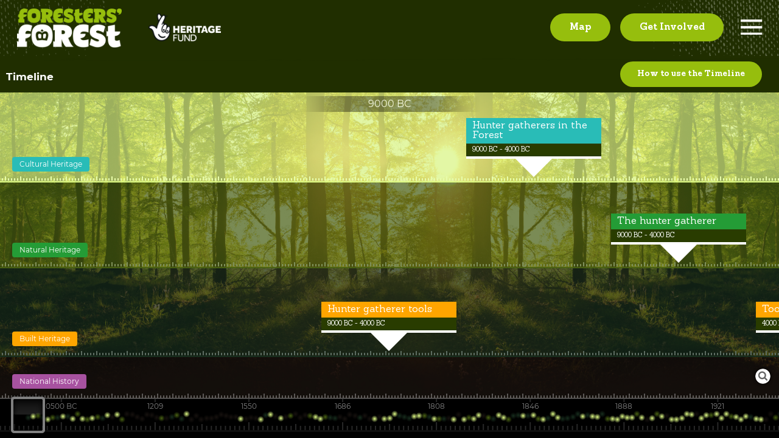

--- FILE ---
content_type: text/html; charset=UTF-8
request_url: https://www.forestersforest.uk/forest-timeline/
body_size: 34767
content:
<!DOCTYPE html>
<html class="no-js " lang="en">
<head>
	<meta charset="utf-8">
	<!--[if IE]> <meta http-equiv="X-UA-Compatible" content="IE=edge,chrome=1"> <![endif]-->

	<title>Forest Timeline</title>
	<meta name="description" content="">
	<meta name="viewport" content="width=device-width, initial-scale=1">

	<meta property="og:title" content="">
	<meta property="og:descripton" content="">
	<meta property="og:type" content="company">
	<meta property="og:image" content="">
	<meta property="og:url" content="">
	<meta property="og:site_name" content="Foresters' Forest">

	<meta name="twitter:card" content="summary">
	<meta name="twitter:site" content="@forestersforest">
	<meta name="twitter:title" content="">
	<meta name="twitter:description" content="">
	<meta name="twitter:image" content="">

	<link rel="stylesheet" href="/assets/css/reset.css">
	<link rel="stylesheet" href="/assets/js/fotorama/fotorama.css">
	<link rel="stylesheet" href="https://api.tiles.mapbox.com/mapbox-gl-js/v0.44.1/mapbox-gl.css">
	<link rel="stylesheet" href="/assets/css/style.css?_1000">
	<link rel="stylesheet" href="/assets/css/responsive.css?_200">
	
	<script src="/assets/js/libs/modernizr-2.6.2.min.js"></script>
</head>
<body>

	<div class="loadingveil"><div class="loader"></div></div>
	<header>
		<div class="wrapper">
			<h5><a href="/" title="Click/tap to return to the home page">Foresters' Forest</a></h5>
			<div class="lotteryfunded"></div>
			<a href="javascript:;" class="menubtn" title="Click/tap to show the main navigation menu">Menu</a>
			<a href="/get-involved" class="btn">Get Involved</a>
			<a href="/#map" class="btn">Map</a>
		</div>
		<em></em>
	</header>
	
	<div class="headerholder"></div>
	
	
	<nav>
		<div class="ctoa">
			<a href="javascript:;" class="closebtn" title="Click to close the navigation panel">Menu</a>
			<a href="/get-involved" class="btn">Get Involved</a>
		</div>
		
		<div class="inner">

			<div class="items">
											<h5><a href="/themes">Themes</a></h5>
														<ul>
								<li><a href="/themes">See our themes</a></li>
																	<li><a href="/themes/our-stronghold-for-nature">Our Stronghold for Nature</a></li>
																		<li><a href="/themes/exploring-our-forest">Exploring Our Forest</a></li>
																		<li><a href="/themes/revealing-our-past">Revealing Our Past</a></li>
																		<li><a href="/themes/celebrating-our-forest">Celebrating Our Forest</a></li>
																		<li><a href="/themes/securing-our-future">Securing Our Future</a></li>
																</ul>
														<h5><a href="/projects">Projects</a></h5>
															<ul>
									<li><a href="/projects">See our projects</a></li>
								</ul>
															<h5><a href="/get-involved">How to get involved</a></h5>
															<ul>
									<li><a href="/get-involved">Sign up for opportunities</a></li>
																<li><a href="/get-involved/case-studies">Case Studies</a></li>
														<li><a href="/get-involved/events">Events</a></li>
														<li><a href="/get-involved/activities">Activities</a></li>
														<li><a href="/get-involved/gallery">Gallery</a></li>
															</ul>
															<h5><a href="/about-us">About us</a></h5>
															<ul>
									<li><a href="/about-us">Who we are</a></li>
								</ul>
															<h5><a href="/latest-news">Latest News</a></h5>
															<ul>
									<li><a href="/latest-news">Read our latest news</a></li>
								</ul>
															<h5><a href="/story-of-the-forest">Story of the Forest</a></h5>
														<ul>
								<li><a href="/story-of-the-forest/blue-green-plaque-scheme">Blue &amp; Green Plaque Scheme</a></li>
								<li><a href="/forest-timeline/">Timeline</a></li>
								<li><a href="/story-of-the-forest">Read our Forest story</a></li>
																	<li><a href="/area/7/commoning">Commoning</a></li>
																		<li><a href="/area/8/education">Education</a></li>
																		<li><a href="/area/5/mining">Mining</a></li>
																		<li><a href="/area/6/population-and-housing">Population and housing</a></li>
																		<li><a href="/area/10/railways">Railways</a></li>
																		<li><a href="/area/9/religion">Religion</a></li>
																		<li><a href="/area/11/roads">Roads</a></li>
																		<li><a href="/area/3/the-forest-through-the-ages">The Forest through the ages</a></li>
																		<li><a href="/area/2/tourism-and-the-people">Tourism and the people</a></li>
																		<li><a href="/area/4/who-owned-the-forest">Who owned the Forest</a></li>
																	<!--
								<li><a href="/story-of-the-forest/blue-green-plaque-scheme">Blue &amp; Green Plaque scheme</a></li>
								-->
							</ul>
										
			</div>
			
			<div class="container">
				<ul class="social">
					<li><a href="https://www.facebook.com/forestersforest/" target="_blank" class="fb"></a></li>
				</ul>
			</div>
			
			<div class="info">
				<p><img src="/assets/images/ui/logo.png" alt="Logo"> <img src="/assets/images/ui/lotteryfunded.png" alt="Lottery Funded logo"></p>
				<p>Foresters' Forest is a National Lottery Heritage Funded Landscape Partnership Programme to raise awareness and participation in the built, natural and cultural heritage within our Forest.</p>
				<p><a href="/privacy-policy">Privacy Policy</a> | <a href="/terms-conditions">Terms &amp; Conditions</a> | <a href="/site-map">Site Map</a></p>
			</div>
		</div>
	</nav>

	
	<div class="veil"></div>
	
	<div id="middle">

<style>
header {
	padding: 1em 0;
}
footer {
	display: none;
}
.iframeholder {
	height: 800px;
	border: 0px solid #aaa;
	margin: 0 auto;
	width: 100%;
	background: #f0f0f0;
	position: relative;
}
#iframe {
	position: absolute;
	left: 0;
	top: 0;
	width: 100%;
	height: 100%;
	border: none;
}

.mobiletimelineholder {
	background: #fff;
	min-height: 100vh;
	display: none;
}

@media only screen 
and (max-width: 670px) {
	
	.iframeholder {
		display: none;
	}
	
	footer {
		display: block;
	}
	
	.mobiletimelineholder {
		display: block;
	}
	
}

.mobiletimelineholder {
	position: relative;
	background: #000 url('/assets/images/timeline/background2.jpg') left center no-repeat;
	background-size: cover;
	padding: 100px 13px 0px 13px;
}
	.mobiletimelineholder::before {
		content: "";
		position: absolute;
		left: 0;
		top: 0;
		width: 100%;
		height: 100%;
		background-color: rgba(0,0,0,0.8);
		z-index: 1;
	}
.story {
	padding: 0 0 50px 30px;
	border-left: 2px solid #8a8a8a;
	position: relative;
	z-index: 2;
	padding-right: 15px;
	margin: 0 0 0 13px;
}
	.story span.marker {
		position: absolute;
		display: block;
		width: 21px;
		height: 21px;
		border: #fff solid 2px;
		border-radius: 50%;
		background-color: #fff;
		left: -12px;
		top: -3px;
	}
	.story h4 {
		font-size: 12px;
		color: inherit;
		opacity: 0.6;
		font-weight: bold;
		color: #fff;
		margin:0;
	}
	.story h3 {
		font-size: 20px;
		color: inherit;
		opacity: 0.9;
		margin: 20px 0 5px 0;
		color: #fff;
	}
	.story p {
		font-size: 14px;
		color: inherit;
		opacity: 1;
		line-height: 20px;
		margin: 0 0 15px 0;
		color: #fff;
	}
.story.cat-625494 span.marker {
	background-color: #29bcb7;
}
.story.cat-625495 span.marker {
	background-color: #ffa500;
}
.story.cat-625496 span.marker {
	background-color: #249c36;
}

.mobilekey {
	background-color: rgba(0,0,0,0.5);
	padding: 1.5em 0 1em 0;
	font-family: 'Sanchez', sans-serif;
	font-size: 1.2em;
	position: absolute;
	z-index: 2;
	left:0; 
	top: 0;
	width: 100%;
	border-bottom: 1px solid #808080;
}
	.mobilekey ul {
		list-style: none;
		margin: 0;
		padding: 0;
	}
		.mobilekey li {
			float: left;
			width: 33.3333%;
			color: #fff;
			text-align: center;
		}
			.mobilekey li span {
				display: inline-block;
				text-align: left;
			}
		.mobilekey li::before {
			content: "";
			display: inline-block;
			width: 25px;
			height: 25px;
			border-radius: 50%;
			background: red;
			vertical-align: top;
			margin-right: 0.5em;
			margin-top: 4px;
		}
		.mobilekey li.cultural::before {
			background: #29bcb7;
		}
		.mobilekey li.natural::before {
			background: #249c36;
		}
		.mobilekey li.built::before {
			background: #ffa500;
		}

.maintitle {
	background: #202E00;
	color: #fff;
	font-weight: bold;
	padding: 24px 10px 15px 10px;
	font-size: 1.2em;
	position: relative;
	z-index: 10;
}
	.maintitle .btn-howto {
		position: absolute;
		right: 2em;
		top: 50%;
		transform: translateY(-50%);
	}

.modal-veil {
	position: fixed;
	display: none;
	opacity: 0;
	z-index: 5;
	left: 0;
	right: 0;
	top: 0;
	bottom: 0;
	background-color: rgba(0,0,0,0.8);
}
.modal-window {
	position: fixed;
	display: none;
	opacity: 0;
	z-index: 999;
	left: 50%;
	top: 50%;
	transform: translate(-50%,-50%);
	background: #fff;
	width: 90%;
	max-width: 900px;
	border-radius: 22px;
	max-height: 90vh;
	overflow: auto;
    border: 5px solid #96be25;
	box-shadow: 0 10px 20px rgba(0,0,0,0.19), 0 6px 6px rgba(0,0,0,0.23);
}
.modal-window .inner {
	padding: 20px;
}
.modal-window h2:first-child,
.modal-window p:first-child {
	margin-top:0;
}
.modal-window p:last-child {
	margin-bottom: 0;
}

.modal-veil.open,
.modal-window.open {
	opacity: 1;
	display: block;
}
</style>

<div class="maintitle"><a href="javascript:;" class="btn btn-howto">How to use the Timeline</a> Timeline</div>

<div class="iframeholder">
	<iframe src="./iframe.php" id="iframe" sandbox="allow-scripts allow-same-origin allow-popups"></iframe>
</div>

<div class="mobiletimelineholder">
	<div class="mobilekey">
		<ul class="clearfix">
			<li class="cultural"><span>Cultural<br>Heritage</span></li>
			<li class="natural"><span>Natural<br>Heritage</span></li>
			<li class="built"><span>Built<br>Heritage</span></li>
		</ul>
	</div>
</div>

<div class="modal-veil"></div>
<div class="modal-window">
	<div class="inner">
		<h2>How to use the Timeline</h2>

<p>This timeline displays a list of events in chronological order.</p>
<p>The timeline consists of 4 categories; Cultural Heritage, Natural Heritage, Built Heritage, and National History.</p>
<p>You can move the timeline left and right by:</p>
<ul>
	<li>using the scrollwheel on a mouse</li>
	<li>clicking the left mouse button down and dragging left and right</li>
	<li>using the left and right cursor keys on a keyboard</li>
</ul>
<p>The small bar with green dots at the bottom serves as a visual means to show where there are events in time.<br>
Clicking the mouse anywhere in the small bar will move the timeline to that period in time.</p>
<p>Events of interest appear on the timeline, appearing as titles, dates, and a summary. Some will also have an image.</p>
<p>Clicking on an event will open a small window with more information and images in some cases.</p>
<p>The timeline can also be searched by clicking the magnifying glass icon located in the bottom right of the timeline.</p>
<p>Search results will show as green dots in the small bar at the bottom of the screen and relevant events will show whilst others will be faded out.</p>	</div>
</div>

<script>
var TLTimelineData = {
	"host": "www.tiki-toki.com",
	"homePage": false, 
	"showAdBlock": "false", 
	"id":1192826,
	"title":"Foresters' Forest",
	"urlFriendlyTitle":"Foresters-Forest",
	"startDate":"9000 BC-03-01 00:00:00",
	"endDate":"2100-02-01 00:00:00",
	"introText":"",
	"aboutText":"",
	"introImage":"",
	"authorName":"Foresters Forest",
	"accountType":"Silver",
	"backgroundImage":"https://www.forestersforest.uk/timeline/assets/images/background2.jpg",
	"introImageCredit":"",
	"backgroundImageCredit":"",
	"feed": "",
	"mainColour": "16110E",
	"zoom": "century-tiny-decade",
	"initialFocus": "first",
	"embedHash": "0005039547",
	"embed": "true",
	"secret": "true",
	"public": "yes",
	"dontDisplayIntroPanel": 1,
	"openReadMoreLinks": 1,
	"storyDateStatus": 0,
	"storySpacing": 1,
	"viewType": 1,
	"showTitleBlock": 0,
	"backgroundColour": "1A1A1A",
	"storyDateFormat": "auto",
	"topDateFormat": "auto",
	"sliderDateFormat": "auto",
	"language": "english",
	"displayStripes": 1,
	"htmlFormatting": 1,
	"sliderBackgroundColour": "000000",
	"sliderTextColour": "808080",
	"sliderDetailsColour": "282828",
	"sliderDraggerColour": "808080",
	"headerBackgroundColour": "16110E",
	"headerTextColour": "808080",
	"showGroupAuthorNames": "1",
	"durHeadlineColour": "ffffff",
	"cssFile": "",
	"altFlickrImageUrl": "",
	"fontBase": "default",
	"fontHead": "default",
	"fontBody": "default",
	"lightboxStyle": "0",
	"showControls": "1",
	"lazyLoading": "1",
	"expander": "2",
	"copyable": "0",
	"settings3d": "0,ffffff,0.25,883,0.1125,1.25,1,3,0.25",
	"settingsGame": "",
	"bgStyle": "1",
	"bgScale": "100",
	"urlHashing": 1, 
	"autoPlay": "0,5,5", 
	"categories":[{
		"id":625495,
		"title":"Built Heritage",
		"colour":"172D1D",
		"layout":"0",
		"rows":"3",
		"order":"30",
		"size":"10"
	},{
		"id":625494,
		"title":"Cultural Heritage",
		"colour":"DFFB86",
		"layout":"0",
		"rows":"3",
		"order":"10",
		"size":"10"
	},{
		"id":682689,
		"title":"National History",
		"colour":"16110E",
		"layout":"0",
		"rows":"3",
		"order":"40",
		"size":"5"
	},{
		"id":625496,
		"title":"Natural Heritage",
		"colour":"486113",
		"layout":"0",
		"rows":"3",
		"order":"20",
		"size":"10"
	}],			
	"spans":[],			
	"feeds":[],			
	"tags":[{
		"id":56266,
		"text":"Acts"
	},{
		"id":56274,
		"text":"Animals"
	},{
		"id":56270,
		"text":"Archaeology"
	},{
		"id":56283,
		"text":"Authors"
	},{
		"id":60760,
		"text":"BAF"
	},{
		"id":56272,
		"text":"Blast furnace"
	},{
		"id":60759,
		"text":"British Acoustic Films"
	},{
		"id":48627,
		"text":"David Mushet"
	},{
		"id":56271,
		"text":"Drama"
	},{
		"id":56280,
		"text":"Farming"
	},{
		"id":56277,
		"text":"Forestry Commission"
	},{
		"id":56351,
		"text":"Forestry England"
	},{
		"id":56257,
		"text":"Freemining"
	},{
		"id":56258,
		"text":"Geography"
	},{
		"id":56256,
		"text":"Ironworks"
	},{
		"id":56259,
		"text":"Metallurgy"
	},{
		"id":56255,
		"text":"Mining"
	},{
		"id":60758,
		"text":"Mitcheldean"
	},{
		"id":56269,
		"text":"Music"
	},{
		"id":47160,
		"text":"National Event"
	},{
		"id":56275,
		"text":"National Lottery Heritage Fund"
	},{
		"id":56262,
		"text":"Poets"
	},{
		"id":56261,
		"text":"Railways"
	},{
		"id":56260,
		"text":"Riots"
	},{
		"id":56267,
		"text":"Romans"
	},{
		"id":56265,
		"text":"Steelworks"
	},{
		"id":56263,
		"text":"Timber"
	},{
		"id":56264,
		"text":"Tinworks"
	},{
		"id":56278,
		"text":"Tools"
	},{
		"id":56279,
		"text":"Trees"
	},{
		"id":56273,
		"text":"TV"
	},{
		"id":56268,
		"text":"Wars"
	},{
		"id":56282,
		"text":"Writers"
	},{
		"id":60757,
		"text":"Xerox"
	}],			
	"stories":[{
		"id":12209982,
		"ownerId":"1262308",
		"ownerName":"",
		"title":"Mining scowles formed",
		"startDate":"0075-04-01 00:00:00",
		"endDate":"0100-04-01 00:00:00",
		"text":"As a result of the rapid expansion of the iron industry, huge surface workings begin to scar the landscape, which are to this day called 'Scowles'. An increasing number of trees are coppiced to make the necessary charcoal to heat the ore to the temperature required for extracting the iron. Source: Belcher",
		"fullText": "",
		"category":"625496",
		"dateFormat":"auto",
		"externalLink":"",
		"tags":"56255",
		"media":[]				
	},{
		"id":12209867,
		"ownerId":"1262308",
		"ownerName":"",
		"title":"Romans and the Forest",
		"startDate":"0075-04-01 00:00:00",
		"endDate":"0100-04-01 00:00:00",
		"text":"The Romans colonise the area. Source: Belcher",
		"fullText": "",
		"category":"625494",
		"dateFormat":"auto",
		"externalLink":"",
		"tags":"56267",
		"media":[]				
	},{
		"id":12210062,
		"ownerId":"1262308",
		"ownerName":"",
		"title":"The expansion of the Iron age",
		"startDate":"0075-04-01 00:00:00",
		"endDate":"0100-04-01 00:00:00",
		"text":"The Romans rapidly expand the iron industry, again using the 'Bloomery' process. Source: Belcher",
		"fullText": "",
		"category":"625495",
		"dateFormat":"auto",
		"externalLink":"",
		"tags":"",
		"media":[]				
	},{
		"id":12209870,
		"ownerId":"1262308",
		"ownerName":"",
		"title":"The Romans leave the Forest",
		"startDate":"0450-04-01 00:00:00",
		"endDate":"0450-04-01 00:00:00",
		"text":"The Romans withdraw their legions from Britain, leaving the indigenous Romano-British people to face invasion from Northern Europe by the Jutes, Angles and Saxons. Source: Belcher",
		"fullText": "",
		"category":"625494",
		"dateFormat":"auto",
		"externalLink":"",
		"tags":"56267",
		"media":[]				
	},{
		"id":12209863,
		"ownerId":"1262308",
		"ownerName":"",
		"title":"People move to the Forest",
		"startDate":"0500 BC-04-01 00:00:00",
		"endDate":"0450 BC-04-01 00:00:00",
		"text":"Celtic (Dubonni/Silures) colonists arrive from the European mainland. Source: Belcher",
		"fullText": "",
		"category":"625494",
		"dateFormat":"auto",
		"externalLink":"",
		"tags":"",
		"media":[]				
	},{
		"id":12210059,
		"ownerId":"1262308",
		"ownerName":"",
		"title":"The Iron age starts",
		"startDate":"0500 BC-04-01 00:00:00",
		"endDate":"0450 BC-04-01 00:00:00",
		"text":"The Iron age arrives in the Forest and Celtic colonists start to make iron utensils and weaponry, using the 'Bloomery' charcoal process. Source: Belcher",
		"fullText": "",
		"category":"625495",
		"dateFormat":"auto",
		"externalLink":"",
		"tags":"",
		"media":[]				
	},{
		"id":12209980,
		"ownerId":"1262308",
		"ownerName":"",
		"title":"Forest mining starts",
		"startDate":"0500-04-01 00:00:00",
		"endDate":"0450-04-01 00:00:00",
		"text":"Celtic colonists exploit the rich veins of iron ore emerging on the 'crease limestone' outcrops on the edges of the Forest of Dean basin. Source: Belcher",
		"fullText": "",
		"category":"625496",
		"dateFormat":"auto",
		"externalLink":"",
		"tags":"56255",
		"media":[]				
	},{
		"id":12209871,
		"ownerId":"1262308",
		"ownerName":"",
		"title":"Angles and Saxons arrive in the Forest",
		"startDate":"0500-04-01 00:00:00",
		"endDate":"1066-04-01 00:00:00",
		"text":"The Angles and Saxons colonise the Forest. Source: Belcher",
		"fullText": "",
		"category":"625494",
		"dateFormat":"auto",
		"externalLink":"",
		"tags":"",
		"media":[]				
	},{
		"id":12209986,
		"ownerId":"1262308",
		"ownerName":"",
		"title":"The forest of Dean becomes royal",
		"startDate":"0500-04-01 00:00:00",
		"endDate":"1066-04-01 00:00:00",
		"text":"The Forest of Dean eventually becomes a Royal Forest under the 'English' kings. The word 'Denu' (Dean) comes into use, meaning a 'valley with a stream'. Source: Belcher",
		"fullText": "",
		"category":"625496",
		"dateFormat":"auto",
		"externalLink":"",
		"tags":"",
		"media":[]				
	},{
		"id":12210064,
		"ownerId":"1262308",
		"ownerName":"",
		"title":"Offa's Dyke built",
		"startDate":"0785-04-01 00:00:00",
		"endDate":"0785-04-01 00:00:00",
		"text":"Offa, King of Mercia, builds his huge dyke of over 120 miles in length, beginning at the confluence of the Rivers Severn and Wye, along the Forest edge and then north as far as North Wales. Source: Belcher",
		"fullText": "",
		"category":"625495",
		"dateFormat":"auto",
		"externalLink":"",
		"tags":"",
		"media":[]				
	},{
		"id":12209872,
		"ownerId":"1262308",
		"ownerName":"",
		"title":"People guard the Forest for the crown",
		"startDate":"1042-04-01 00:00:00",
		"endDate":"1042-04-01 00:00:00",
		"text":"Anglo Saxon Thanes were people who held land granted by the king or by a military nobleman. They held lands in Dene 'free from geld' a tax paid to the crown by English landholders under Anglo-Saxon and Norman kings, for guarding the forest for King Edward the Confessor. Source: Belcher / Wikipedia",
		"fullText": "",
		"category":"625494",
		"dateFormat":"auto",
		"externalLink":"",
		"tags":"",
		"media":[]				
	},{
		"id":12209987,
		"ownerId":"1262308",
		"ownerName":"",
		"title":"Start of Forest Laws",
		"startDate":"1066-04-01 00:00:00",
		"endDate":"1066-04-01 00:00:00",
		"text":"The Forest of Dean comes under the new 'Forest Laws', including all its Lands, Vert and Venison (trees, plants and animals) within its boundaries the King has exclusive hunting rights and exploitation of its mineral resources, including the iron industry. The King is represented by an appointed Constable and officials called 'Verderers'. Source: Belcher",
		"fullText": "",
		"category":"625496",
		"dateFormat":"auto",
		"externalLink":"",
		"tags":"56274,56279",
		"media":[]				
	},{
		"id":12209873,
		"ownerId":"1262308",
		"ownerName":"",
		"title":"Start of Forest Laws",
		"startDate":"1066-04-01 00:00:00",
		"endDate":"1066-04-01 00:00:00",
		"text":"King Harold is defeated by the Norman invaders led by Duke William of Normandy, who then claims the throne. New 'Forest laws' mean that the King is represented in the Forest of Dean by a Constable and officials called 'Verderers'. Source: Belcher",
		"fullText": "",
		"category":"625494",
		"dateFormat":"auto",
		"externalLink":"",
		"tags":"",
		"media":[]				
	},{
		"id":13320624,
		"ownerId":"1262308",
		"ownerName":"",
		"title":"William I",
		"startDate":"1066-04-01 00:00:00",
		"endDate":"1087-04-01 00:00:00",
		"text":"Enter story info here",
		"fullText": "",
		"category":"682689",
		"dateFormat":"auto",
		"externalLink":"",
		"tags":"",
		"media":[]				
	},{
		"id":13320629,
		"ownerId":"1262308",
		"ownerName":"",
		"title":"William II",
		"startDate":"1087-04-01 00:00:00",
		"endDate":"1100-04-01 00:00:00",
		"text":"Enter story info here",
		"fullText": "",
		"category":"682689",
		"dateFormat":"auto",
		"externalLink":"",
		"tags":"",
		"media":[]				
	},{
		"id":13320639,
		"ownerId":"1262308",
		"ownerName":"",
		"title":"Henry I",
		"startDate":"1100-04-01 00:00:00",
		"endDate":"1135-04-01 00:00:00",
		"text":"Enter story info here",
		"fullText": "",
		"category":"682689",
		"dateFormat":"auto",
		"externalLink":"",
		"tags":"",
		"media":[]				
	},{
		"id":13320655,
		"ownerId":"1262308",
		"ownerName":"",
		"title":"King Stephen",
		"startDate":"1135-04-01 00:00:00",
		"endDate":"1154-04-01 00:00:00",
		"text":"Enter story info here",
		"fullText": "",
		"category":"682689",
		"dateFormat":"auto",
		"externalLink":"",
		"tags":"",
		"media":[]				
	},{
		"id":13320661,
		"ownerId":"1262308",
		"ownerName":"",
		"title":"Henry II",
		"startDate":"1154-04-01 00:00:00",
		"endDate":"1189-04-01 00:00:00",
		"text":"Enter story info here",
		"fullText": "",
		"category":"682689",
		"dateFormat":"auto",
		"externalLink":"",
		"tags":"",
		"media":[]				
	},{
		"id":13320668,
		"ownerId":"1262308",
		"ownerName":"",
		"title":"Richard I",
		"startDate":"1189-04-01 00:00:00",
		"endDate":"1199-04-01 00:00:00",
		"text":"Enter story info here",
		"fullText": "",
		"category":"682689",
		"dateFormat":"auto",
		"externalLink":"",
		"tags":"",
		"media":[]				
	},{
		"id":13320671,
		"ownerId":"1262308",
		"ownerName":"",
		"title":"King John",
		"startDate":"1199-04-01 00:00:00",
		"endDate":"1216-04-01 00:00:00",
		"text":"Enter story info here",
		"fullText": "",
		"category":"682689",
		"dateFormat":"auto",
		"externalLink":"",
		"tags":"",
		"media":[]				
	},{
		"id":13441295,
		"ownerId":"1262308",
		"ownerName":"",
		"title":"Henry III",
		"startDate":"1216-04-01 00:00:00",
		"endDate":"1272-04-01 00:00:00",
		"text":"Enter story info here",
		"fullText": "",
		"category":"682689",
		"dateFormat":"auto",
		"externalLink":"",
		"tags":"",
		"media":[]				
	},{
		"id":12209992,
		"ownerId":"1262308",
		"ownerName":"",
		"title":"Charter of the Forest issued",
		"startDate":"1217-04-01 00:00:00",
		"endDate":"1217-04-01 00:00:00",
		"text":"Charter of the Forest issued on 6th November 1217 during the reign of Henry III. Disafforesting all areas outside the desmene of the Crown at the time of the afforestation from 1154-1216 AD. Source: Belcher",
		"fullText": "",
		"category":"625496",
		"dateFormat":"auto",
		"externalLink":"",
		"tags":"",
		"media":[]				
	},{
		"id":13441369,
		"ownerId":"1262308",
		"ownerName":"",
		"title":"Edward I",
		"startDate":"1272-01-01 00:00:00",
		"endDate":"1307-01-01 00:00:00",
		"text":"Enter story info here",
		"fullText": "",
		"category":"682689",
		"dateFormat":"auto",
		"externalLink":"",
		"tags":"",
		"media":[]				
	},{
		"id":12210065,
		"ownerId":"1262308",
		"ownerName":"",
		"title":"Forest settlements start to be built",
		"startDate":"1275-04-01 00:00:00",
		"endDate":"1275-04-01 00:00:00",
		"text":"Coleford is a small collection of cottages in 1275 which grows to become one of the three main towns in the Forest of Dean today. It has a rich history involving both coal and iron ore mining and was once at the very forefront of the developing iron and steel industry of Great Britain. Source: Coleford's Hidden Heritage App",
		"fullText": "",
		"category":"625495",
		"dateFormat":"auto",
		"externalLink":"",
		"tags":"56255,56256,56265",
		"media":[]				
	},{
		"id":12209878,
		"ownerId":"1262308",
		"ownerName":"",
		"title":"Forest of Dean Freeminers",
		"startDate":"1300-04-01 00:00:00",
		"endDate":"1300-04-01 00:00:00",
		"text":"Men who mine iron in the Forest of Dean are called Freeminers, whose customs and privileges are legally acknowledged by a grateful Monarchy, especially for their prowess as sappers and archers in the 14th Century wars of the Plantagenet kings. A Free Miner must be male, born in the Hundred of St. Briavels, which is the administrative area of the Dean, 21 years old and having worked in a mine for a year and a day. A small number of Freeminers still work in the Forest in the 21st Century to this day. Source: Belcher",
		"fullText": "",
		"category":"625494",
		"dateFormat":"auto",
		"externalLink":"",
		"tags":"56257",
		"media":[{
			"id":7507732,
			"src":"http://tikitokiservices.com/timelines/user1262308/timeline1192826/1579864715freeminer_2.jpg",
			"caption":"Freeminer",
			"type":"Image",
			"thumbPosition":"0,0",
			"externalMediaThumb":"",
			"externalMediaType":"",
			"externalMediaId":"",
			"orderIndex": 10			
		}]				
	},{
		"id":12210066,
		"ownerId":"1262308",
		"ownerName":"",
		"title":"Iron production continues",
		"startDate":"1300-04-01 00:00:00",
		"endDate":"1300-04-01 00:00:00",
		"text":"Bloomery furnaces continue to produce iron as the main industry. A bloomery is a type of furnace once used widely for smelting iron. Source: Belcher",
		"fullText": "",
		"category":"625495",
		"dateFormat":"auto",
		"externalLink":"",
		"tags":"56256",
		"media":[]				
	},{
		"id":12209996,
		"ownerId":"1262308",
		"ownerName":"",
		"title":"Forest animals become extinct",
		"startDate":"1300-04-01 00:00:00",
		"endDate":"1300-04-01 00:00:00",
		"text":"Wild boar are hunted to extinction. Wolves have probably disappeared long before this. Source: Belcher",
		"fullText": "",
		"category":"625496",
		"dateFormat":"auto",
		"externalLink":"",
		"tags":"56274",
		"media":[{
			"id":7507729,
			"src":"http://tikitokiservices.com/timelines/user1262308/timeline1192826/1579864657Boar.jpg",
			"caption":"Wild boar",
			"type":"Image",
			"thumbPosition":"0,0",
			"externalMediaThumb":"",
			"externalMediaType":"",
			"externalMediaId":"",
			"orderIndex": 10			
		}]				
	},{
		"id":13441371,
		"ownerId":"1262308",
		"ownerName":"",
		"title":"Edward II",
		"startDate":"1307-02-01 00:00:00",
		"endDate":"1327-01-01 00:00:00",
		"text":"Enter story info here",
		"fullText": "",
		"category":"682689",
		"dateFormat":"auto",
		"externalLink":"",
		"tags":"",
		"media":[]				
	},{
		"id":13441373,
		"ownerId":"1262308",
		"ownerName":"",
		"title":"Edward III",
		"startDate":"1327-01-01 00:00:00",
		"endDate":"1377-01-01 00:00:00",
		"text":"Enter story info here",
		"fullText": "",
		"category":"682689",
		"dateFormat":"auto",
		"externalLink":"",
		"tags":"",
		"media":[]				
	},{
		"id":13441379,
		"ownerId":"1262308",
		"ownerName":"",
		"title":"Richard II",
		"startDate":"1377-01-01 00:00:00",
		"endDate":"1399-01-01 00:00:00",
		"text":"Enter story info here",
		"fullText": "",
		"category":"682689",
		"dateFormat":"auto",
		"externalLink":"",
		"tags":"",
		"media":[]				
	},{
		"id":13441377,
		"ownerId":"1262308",
		"ownerName":"",
		"title":"Henry IV",
		"startDate":"1399-01-01 00:00:00",
		"endDate":"1413-01-01 00:00:00",
		"text":"Enter story info here",
		"fullText": "",
		"category":"682689",
		"dateFormat":"auto",
		"externalLink":"",
		"tags":"",
		"media":[]				
	},{
		"id":13441382,
		"ownerId":"1262308",
		"ownerName":"",
		"title":"Henry V",
		"startDate":"1413-01-01 00:00:00",
		"endDate":"1422-01-01 00:00:00",
		"text":"Enter story info here",
		"fullText": "",
		"category":"682689",
		"dateFormat":"auto",
		"externalLink":"",
		"tags":"",
		"media":[]				
	},{
		"id":13441385,
		"ownerId":"1262308",
		"ownerName":"",
		"title":"Henry VI",
		"startDate":"1422-01-01 00:00:00",
		"endDate":"1471-01-01 00:00:00",
		"text":"Enter story info here",
		"fullText": "",
		"category":"682689",
		"dateFormat":"auto",
		"externalLink":"",
		"tags":"",
		"media":[]				
	},{
		"id":13441386,
		"ownerId":"1262308",
		"ownerName":"",
		"title":"Edward IV",
		"startDate":"1461-01-01 00:00:00",
		"endDate":"1483-01-01 00:00:00",
		"text":"Enter story info here",
		"fullText": "",
		"category":"682689",
		"dateFormat":"auto",
		"externalLink":"",
		"tags":"",
		"media":[]				
	},{
		"id":13441388,
		"ownerId":"1262308",
		"ownerName":"",
		"title":"Richard III",
		"startDate":"1483-01-01 00:00:00",
		"endDate":"1485-01-01 00:00:00",
		"text":"Enter story info here",
		"fullText": "",
		"category":"682689",
		"dateFormat":"auto",
		"externalLink":"",
		"tags":"",
		"media":[]				
	},{
		"id":13441390,
		"ownerId":"1262308",
		"ownerName":"",
		"title":"Henry VII",
		"startDate":"1485-01-01 00:00:00",
		"endDate":"1509-01-01 00:00:00",
		"text":"Enter story info here",
		"fullText": "",
		"category":"682689",
		"dateFormat":"auto",
		"externalLink":"",
		"tags":"",
		"media":[]				
	},{
		"id":13441394,
		"ownerId":"1262308",
		"ownerName":"",
		"title":"Henry VIII",
		"startDate":"1509-01-01 00:00:00",
		"endDate":"1547-01-01 00:00:00",
		"text":"Enter story info here",
		"fullText": "",
		"category":"682689",
		"dateFormat":"auto",
		"externalLink":"",
		"tags":"",
		"media":[]				
	},{
		"id":13294424,
		"ownerId":"1262308",
		"ownerName":"",
		"title":"Geographer John Leland visits the Forest",
		"startDate":"1540-04-01 00:00:00",
		"endDate":"1540-04-01 00:00:00",
		"text":"Leland was commissioned by Henry VIII to write a topography of Britain. He wrote that in the Forest of Dean ‘The ground is fruitful of iron mines, and divers forges be there to make iron’.",
		"fullText": "",
		"category":"625494",
		"dateFormat":"auto",
		"externalLink":"",
		"tags":"56258,56255",
		"media":[]				
	},{
		"id":13441396,
		"ownerId":"1262308",
		"ownerName":"",
		"title":"Edward VI",
		"startDate":"1547-01-01 00:00:00",
		"endDate":"1553-01-01 00:00:00",
		"text":"Enter story info here",
		"fullText": "",
		"category":"682689",
		"dateFormat":"auto",
		"externalLink":"",
		"tags":"",
		"media":[]				
	},{
		"id":13441399,
		"ownerId":"1262308",
		"ownerName":"",
		"title":"Mary I",
		"startDate":"1553-01-01 00:00:00",
		"endDate":"1558-01-01 00:00:00",
		"text":"Enter story info here",
		"fullText": "",
		"category":"682689",
		"dateFormat":"auto",
		"externalLink":"",
		"tags":"",
		"media":[]				
	},{
		"id":13441401,
		"ownerId":"1262308",
		"ownerName":"",
		"title":"Elizabeth I",
		"startDate":"1558-01-01 00:00:00",
		"endDate":"1603-01-01 00:00:00",
		"text":"Enter story info here",
		"fullText": "",
		"category":"682689",
		"dateFormat":"auto",
		"externalLink":"",
		"tags":"",
		"media":[]				
	},{
		"id":13294434,
		"ownerId":"1262308",
		"ownerName":"",
		"title":"William Camden’s 'Britannia', published",
		"startDate":"1586-04-01 00:00:00",
		"endDate":"1586-04-01 00:00:00",
		"text":"In his book about Britain Camden described the Forest of Dean as already losing many of its trees due to the demands of industry. It had been, before then, ‘so thick with trees, so very dark and terrible by reason of its shades and cross-ways, that it rendered the inhabitants barbarous, and emboldened them to commit many outrages’.",
		"fullText": "",
		"category":"625494",
		"dateFormat":"auto",
		"externalLink":"",
		"tags":"56283,56282,56279",
		"media":[]				
	},{
		"id":12210068,
		"ownerId":"1262308",
		"ownerName":"",
		"title":"Charcoal blast furnaces introduced",
		"startDate":"1600-04-01 00:00:00",
		"endDate":"1600-04-01 00:00:00",
		"text":"By this Century the charcoal 'Blast' furnace has taken over the production of iron. This process is more efficient, less wasteful and more productive than the Bloomery process. The blast furnace uses an air blast from a large bellows powered by a water wheel that induces higher temperature.The melted ion is tapped from the furnace base, forming a 'sow' or 'pig' iron bar. Firebacks, cannon and shot can be cast directly from the furnace. Cast iron is also converted into 'wrought' iron by reheating and hammering a a forge and then worked by a blacksmth. The Dean Heritage Museum/Centre at Camp Mill, Soudley, is known to be one such site. Source: Belcher",
		"fullText": "",
		"category":"625495",
		"dateFormat":"auto",
		"externalLink":"",
		"tags":"56256,56272",
		"media":[]				
	},{
		"id":13512809,
		"ownerId":"1262308",
		"ownerName":"",
		"title":"Sir John Wintour",
		"startDate":"1602-01-01 00:00:00",
		"endDate":"1685-01-01 00:00:00",
		"text":"John Wintour was the grandson of William Wynter, Vice-Admiral of England, who was granted the manor of Lydney in the Forest of Dean. His parents were Sir Edward Wyntour and Anne. Sir John continued the  family business of iron making in the Forest of Dean. In his early twenties he raised money from the Forest of Dean by enclosing the woods and planting trees.  The enclosures prevented the Foresters from taking timber for their own purposes and also from allowing their animals to common in the Forest. As a consequence they rioted.  Wintour helped to quell the riots, endearing himself to the King. The King sold him large quantities of Forest timber to feed his voracious iron furnaces. He prospered, becoming the second biggest ironmaster in England. In 1645, Governor of Gloucester, Edward Massey's troops cornered Wintour beside the River Wye at Lancaut, where he had been attempting to secure a river crossing to escape by boat, after waging guerrilla war against Massey. Tales of his escapes were embellished over time into a local legend that he had leaped on his horse down the 200-foot cliffs above Lancaut, which were later given the name \"Wyntour's Leap\". In 1660 Wyntour was granted a lease of the King’s furnaces at Lydbrook and Parkend and was leased areas in the Forest for timber. It was alleged that he reduced the number of trees in the Forest from 30,000 to 200. In 1668 his contract with the Crown was terminated by an Act of Parliament. His days of power and influence were over. In 1676 he was said to be of ‘mean and low estate’; though he still had some ironworks at Lydney.    ",
		"fullText": "",
		"category":"625494",
		"dateFormat":"auto",
		"externalLink":"",
		"tags":"56256,56263",
		"media":[]				
	},{
		"id":13441406,
		"ownerId":"1262308",
		"ownerName":"",
		"title":"James I",
		"startDate":"1603-01-01 00:00:00",
		"endDate":"1625-01-01 00:00:00",
		"text":"Enter story info here",
		"fullText": "",
		"category":"682689",
		"dateFormat":"auto",
		"externalLink":"",
		"tags":"",
		"media":[]				
	},{
		"id":13294440,
		"ownerId":"1262308",
		"ownerName":"",
		"title":"Michael Drayton’s 'Poly Olbion', published",
		"startDate":"1612-04-01 00:00:00",
		"endDate":"1612-04-01 00:00:00",
		"text":"In his epic poem about Britain’s landscape he memorably describes the Forest of Dean as ‘Queen of forest’s all’, and also ‘So fruitful in her Woods, and wealthy in her Mines’.",
		"fullText": "",
		"category":"625494",
		"dateFormat":"auto",
		"externalLink":"",
		"tags":"56262",
		"media":[]				
	},{
		"id":13441411,
		"ownerId":"1262308",
		"ownerName":"",
		"title":"Charles I",
		"startDate":"1625-01-01 00:00:00",
		"endDate":"1649-01-01 00:00:00",
		"text":"Enter story info here",
		"fullText": "",
		"category":"682689",
		"dateFormat":"auto",
		"externalLink":"",
		"tags":"",
		"media":[]				
	},{
		"id":12210001,
		"ownerId":"1262308",
		"ownerName":"",
		"title":"The Forest is sold by the Crown",
		"startDate":"1625-04-01 00:00:00",
		"endDate":"1625-04-01 00:00:00",
		"text":"King Charles 1st becomes short of money and to the outrage of the population of the Forest, in 1638 sells most of the woods and waste ground of the Forest of Dean to Sir John Wintour, of White Cross House in Lydney, for a total of £ 106,000. Sir John fences off the Forest and proceeds to feed his furnaces with its timber, almost destroying it. Parliament resolves to take the Forest away from him but in 1642 the Civil War breaks out and not surprisingly the Forest people back Parliament against the King. Under Cromwell the Parliamentarians prevail; the King is executed in 1649 and Wintour is imprisoned in the Tower of London for a time. Source: Belcher",
		"fullText": "",
		"category":"625496",
		"dateFormat":"auto",
		"externalLink":"",
		"tags":"56272,56263,56256",
		"media":[]				
	},{
		"id":13328556,
		"ownerId":"1262308",
		"ownerName":"",
		"title":"Civil War broke out",
		"startDate":"1642-04-01 00:00:00",
		"endDate":"1642-04-01 00:00:00",
		"text":"Enter story info here",
		"fullText": "",
		"category":"682689",
		"dateFormat":"auto",
		"externalLink":"",
		"tags":"56268",
		"media":[]				
	},{
		"id":13441431,
		"ownerId":"1262308",
		"ownerName":"",
		"title":"Commonwealth Rule",
		"startDate":"1649-01-01 00:00:00",
		"endDate":"1660-01-01 00:00:00",
		"text":"The Commonwealth of England was the republican government which ruled first England and then Ireland and Scotland from 1649 to 1660, a period known as 'Commonwealth Rule'.",
		"fullText": "",
		"category":"682689",
		"dateFormat":"auto",
		"externalLink":"",
		"tags":"",
		"media":[]				
	},{
		"id":13441416,
		"ownerId":"1262308",
		"ownerName":"",
		"title":"Charles II",
		"startDate":"1660-01-01 00:00:00",
		"endDate":"1685-01-01 00:00:00",
		"text":"Enter story info here",
		"fullText": "",
		"category":"682689",
		"dateFormat":"auto",
		"externalLink":"",
		"tags":"",
		"media":[]				
	},{
		"id":12210004,
		"ownerId":"1262308",
		"ownerName":"",
		"title":"The Dean Forest Re-afforestation Act",
		"startDate":"1660-04-01 00:00:00",
		"endDate":"1660-04-01 00:00:00",
		"text":"The Monarchy is restored and Charles II allows Wintour to take over the Forest again; but by 1668, with the whole tree cover being destroyed,the Dean Forest Re-afforestation Act is passed and Wintour is evicted, as are many squatters and their livestock. 11,000 acres of Forest can now be enclosed at any one time. Oaks are planted for the Navy ship building yards. Source: Belcher",
		"fullText": "",
		"category":"625496",
		"dateFormat":"auto",
		"externalLink":"",
		"tags":"56266,56274,56279",
		"media":[]				
	},{
		"id":13294452,
		"ownerId":"1262308",
		"ownerName":"",
		"title":"Abraham Cowley’s 'On Plants', published",
		"startDate":"1662-04-01 00:00:00",
		"endDate":"1662-04-01 00:00:00",
		"text":"Cowley lamented the impact of industry on the trees in the Forest of Dean, but even so he wrote that it was ‘Of all the British shades continues still the best.’ ",
		"fullText": "",
		"category":"625494",
		"dateFormat":"auto",
		"externalLink":"",
		"tags":"56283,56282,56279",
		"media":[]				
	},{
		"id":13294465,
		"ownerId":"1262308",
		"ownerName":"",
		"title":"John Evelyn on the Armada Plot",
		"startDate":"1664-04-01 00:00:00",
		"endDate":"1664-04-01 00:00:00",
		"text":"In his book on trees Evelyn claimed that the Spanish Armada of 1588 had orders to destroy the Forest of Dean’s woods; such was the importance of it as a source of Naval timber.  ",
		"fullText": "",
		"category":"625494",
		"dateFormat":"auto",
		"externalLink":"",
		"tags":"56263",
		"media":[]				
	},{
		"id":12210069,
		"ownerId":"1262308",
		"ownerName":"",
		"title":"Ironworks destroyed",
		"startDate":"1673-04-01 00:00:00",
		"endDate":"1673-04-01 00:00:00",
		"text":"Forest of Dean ironworks demolished by order of Parliament. Source: Belcher",
		"fullText": "",
		"category":"625495",
		"dateFormat":"auto",
		"externalLink":"",
		"tags":"56256",
		"media":[]				
	},{
		"id":12210007,
		"ownerId":"1262308",
		"ownerName":"",
		"title":"Ironworks destroyed to protect Forest",
		"startDate":"1673-04-01 00:00:00",
		"endDate":"1673-04-01 00:00:00",
		"text":"All ironworks within the Forest bounds are demolished by order of Parliament to further protect the woodlands from the overuse of charcoalburning. It takes until the 1700s for the Forest to recover. Source: Belcher",
		"fullText": "",
		"category":"625496",
		"dateFormat":"auto",
		"externalLink":"",
		"tags":"56256,56279",
		"media":[]				
	},{
		"id":12210071,
		"ownerId":"1262308",
		"ownerName":"",
		"title":"The Speech House, or Kings Lodge",
		"startDate":"1676-01-01 00:00:00",
		"endDate":"2019-07-31 00:00:00",
		"text":"The Speech House was built to house the Verderers and Mine Law Courts after the 1668 Dean Forest Act.  ",
		"fullText": "The Speech House, originally named The Kings Lodge was the grandest of a number of new Forest Lodges built in the Forest after the 1668 Dean Forest (Reaforestation) Act in order to restore the proper administration of the Crown Forest.;xNLx;;xNLx;The building was always intended to operate as both an Inn and a court. The Court room was built to house The Verderers’ Court as well as the Mine Law Court.  The Verderers Court continues, meeting on Friday afternoons four times each year.  The Inclosure Commission, which also dates to the 1668 Act also use the courtroom for their annual meeting.;xNLx;;xNLx;The name ‘Speech House’ comes from the tradition that local people could make presentments, or speeches, to HM Verderers at the Court.  The days the Court sat become known as Speeches Day, and thus the building became the Speech House.;xNLx;;xNLx;The Speech House is located at the centre of the Forest, but the original Treasury instruction had agreed the new Forest Court would be built in Coleford over the market hall.  The Deputy Surveyor and Senior Verderer apparently rode with some haste to London to get the instruction changed.;xNLx;;xNLx;Today the building runs as a successful hotel and restaurant, yet is still owned by HM Government, through Forestry England with the right to use the court room reserved.;xNLx;;xNLx;The historic building was significantly extended in 1883, and again in 2019.;xNLx;",
		"category":"625495",
		"dateFormat":"auto",
		"externalLink":"",
		"tags":"56266",
		"media":[{
			"id":6769174,
			"src":"https://www.forestersforest.uk/timeline/assets/images/Speech House.jpg",
			"caption":"",
			"type":"Image",
			"thumbPosition":"0,0",
			"externalMediaThumb":"",
			"externalMediaType":"",
			"externalMediaId":"",
			"orderIndex": 10			
		}]				
	},{
		"id":13441418,
		"ownerId":"1262308",
		"ownerName":"",
		"title":"James II",
		"startDate":"1685-01-01 00:00:00",
		"endDate":"1688-01-01 00:00:00",
		"text":"Enter story info here",
		"fullText": "",
		"category":"682689",
		"dateFormat":"auto",
		"externalLink":"",
		"tags":"",
		"media":[]				
	},{
		"id":13441434,
		"ownerId":"1262308",
		"ownerName":"",
		"title":"Mary II",
		"startDate":"1688-01-01 00:00:00",
		"endDate":"1694-01-01 00:00:00",
		"text":"Enter story info here",
		"fullText": "",
		"category":"682689",
		"dateFormat":"auto",
		"externalLink":"",
		"tags":"",
		"media":[]				
	},{
		"id":13441421,
		"ownerId":"1262308",
		"ownerName":"",
		"title":"William III",
		"startDate":"1688-01-01 00:00:00",
		"endDate":"1702-01-01 00:00:00",
		"text":"Enter story info here",
		"fullText": "",
		"category":"682689",
		"dateFormat":"auto",
		"externalLink":"",
		"tags":"",
		"media":[]				
	},{
		"id":13441438,
		"ownerId":"1262308",
		"ownerName":"",
		"title":"Queen Anne",
		"startDate":"1702-01-01 00:00:00",
		"endDate":"1714-01-01 00:00:00",
		"text":"Enter story info here",
		"fullText": "",
		"category":"682689",
		"dateFormat":"auto",
		"externalLink":"",
		"tags":"",
		"media":[]				
	},{
		"id":14158064,
		"ownerId":"1262308",
		"ownerName":"",
		"title":"Mitcheldean Market Hall built",
		"startDate":"1710-04-01 00:00:00",
		"endDate":"1710-04-01 00:00:00",
		"text":"Mitcheldean Market Hall built, later purchased by Wintle’s Brewery who sold it to British Acoustic Films (known as Rank Xerox from the 1960s); later used as a Social Club and store. Gifted to the Parish Council in 1960, it now houses the Parish Council and Xerox Museum. ",
		"fullText": "",
		"category":"625495",
		"dateFormat":"auto",
		"externalLink":"",
		"tags":"60758,60757",
		"media":[{
			"id":7926391,
			"src":"http://tikitokiservices.com/timelines/user1262308/timeline1192826/1591104832Mitcheldean-Town-Hall-c.jpg",
			"caption":"Mitcheldean Town Hall c.1920",
			"type":"Image",
			"thumbPosition":"0,0",
			"externalMediaThumb":"",
			"externalMediaType":"",
			"externalMediaId":"",
			"orderIndex": 10			
		}]				
	},{
		"id":13441425,
		"ownerId":"1262308",
		"ownerName":"",
		"title":"George I",
		"startDate":"1714-01-01 00:00:00",
		"endDate":"1727-01-01 00:00:00",
		"text":"Enter story info here",
		"fullText": "",
		"category":"682689",
		"dateFormat":"auto",
		"externalLink":"",
		"tags":"",
		"media":[]				
	},{
		"id":13441426,
		"ownerId":"1262308",
		"ownerName":"",
		"title":"George II",
		"startDate":"1727-01-01 00:00:00",
		"endDate":"1760-01-01 00:00:00",
		"text":"Enter story info here",
		"fullText": "",
		"category":"682689",
		"dateFormat":"auto",
		"externalLink":"",
		"tags":"",
		"media":[]				
	},{
		"id":13512737,
		"ownerId":"1262308",
		"ownerName":"",
		"title":"Sarah Siddons",
		"startDate":"1755-01-01 00:00:00",
		"endDate":"1831-01-01 00:00:00",
		"text":"Sarah Siddons was an important and famous actress at a time when acting was only just becoming a respectable role for women. She performed all over the UK but gained real fame in London's West End. She was called the ‘Queen of Drury Lane’ and a critic said of her performance \"Wonderful stories are told of her powers over the spectators”.  William Charles Macready, an actor, relates that when she played Aphasia in Tamburlaine, after seeing her lover strangled before her eyes, so terrible was her agony as she fell lifeless upon the stage and the audience believed she was really dead! Unto the last she received the homage of the great; even the Duke of Wellington attended her receptions, and carriages were drawn up before her door nearly all day long. She also had seven children. ",
		"fullText": "",
		"category":"625494",
		"dateFormat":"auto",
		"externalLink":"",
		"tags":"",
		"media":[]				
	},{
		"id":13441441,
		"ownerId":"1262308",
		"ownerName":"",
		"title":"George III",
		"startDate":"1760-01-01 00:00:00",
		"endDate":"1820-01-01 00:00:00",
		"text":"Enter story info here",
		"fullText": "",
		"category":"682689",
		"dateFormat":"auto",
		"externalLink":"",
		"tags":"",
		"media":[]				
	},{
		"id":12209880,
		"ownerId":"1262308",
		"ownerName":"",
		"title":"David Mushet born",
		"startDate":"1772-04-01 00:00:00",
		"endDate":"1772-04-01 00:00:00",
		"text":"David Mushet (1772-1847) was a Scottish Engineer well-known for his inventions in the field of metallurgy, the study of the physical and chemical behaviour of metallic elements. He moved to the Forest to work on Whitecliff Furnace. ",
		"fullText": "",
		"category":"625494",
		"dateFormat":"auto",
		"externalLink":"",
		"tags":"48627,56256,56259,56265,56272",
		"media":[{
			"id":6769164,
			"src":"https://www.forestersforest.uk/timeline/assets/images/david.jpg",
			"caption":"",
			"type":"Image",
			"thumbPosition":"0,0",
			"externalMediaThumb":"",
			"externalMediaType":"",
			"externalMediaId":"",
			"orderIndex": 10			
		}]				
	},{
		"id":13512866,
		"ownerId":"1262308",
		"ownerName":"",
		"title":"Caroline, Countess of Dunraven",
		"startDate":"1790-01-01 00:00:00",
		"endDate":"1870-01-01 00:00:00",
		"text":"Caroline was born Caroline Wyndham at Clearwell court, she married Henry Windhan Quin of Adare; eventually becoming the Wyndham-Quin family. Benefactor of Clearwell in the Forest of Dean, she inherited the Clearwell Estate in 1810.  She moved to Clearwell once again in 1850 and financed the building of St Peter's Church, the mortuary chapel, repair to the 14th century cross, work at the local school, the building of the cottage hospital and a new frontal on St Anne's well, all at Clearwell..   Caroline employed many workers for her estates and iron mines. She relieved the impoverished villagers, treating them with respect and understanding, and paid her employees a decent wage. She built a parsonage house and schools and she made the tithing of Clearwell a new parish and endowed it.  ",
		"fullText": "",
		"category":"625494",
		"dateFormat":"auto",
		"externalLink":"",
		"tags":"",
		"media":[]				
	},{
		"id":12210074,
		"ownerId":"1262308",
		"ownerName":"",
		"title":"First Tramroad Railway built",
		"startDate":"1795-04-01 00:00:00",
		"endDate":"1795-04-01 00:00:00",
		"text":"James Teague builds the first horse-drawn tramroad railway in the Forest of Dean to Lydbrook wharf, to transport coal to Hereford along the River Wye. This illegal railway provokes fury among the other Freeminers and the Officers of the Crown and becomes a long-running dispute. A tinplate works, initially a copperworks, has become established at Redbrook on the River Wye. Source: Belcher",
		"fullText": "",
		"category":"625495",
		"dateFormat":"auto",
		"externalLink":"",
		"tags":"56261,56264",
		"media":[]				
	},{
		"id":12210072,
		"ownerId":"1262308",
		"ownerName":"",
		"title":"First Coke Blast Furnace",
		"startDate":"1795-04-01 00:00:00",
		"endDate":"1795-04-01 00:00:00",
		"text":"The first 'Coke' Blast Furnace in the Forest of Dean is opened at Cinderford, using pit coal and steam power to make iron and tinplate. The Industrial Revolution has arrived in the Dean. Source: Belcher",
		"fullText": "",
		"category":"625495",
		"dateFormat":"auto",
		"externalLink":"",
		"tags":"56256,56272",
		"media":[{
			"id":7508181,
			"src":"http://tikitokiservices.com/timelines/user1262308/timeline1192826/1579880462Cinderford_Ironworks.jpg",
			"caption":"Cinderford Coke Blast Furnace",
			"type":"Image",
			"thumbPosition":"0,0",
			"externalMediaThumb":"",
			"externalMediaType":"",
			"externalMediaId":"",
			"orderIndex": 10			
		}]				
	},{
		"id":12209882,
		"ownerId":"1262308",
		"ownerName":"",
		"title":"The Forest of Dean Bread Riots",
		"startDate":"1795-04-01 00:00:00",
		"endDate":"1795-04-01 00:00:00",
		"text":"The 'Forest of Dean Bread Riots' are provoked by the government buying up all available grain supplies for the army and navy for the war against Napoleonic France. Impoverished miners' families face starvation and start stealing grain to survive. A trow transport vessel carrying flour is pirated on the River Severn at Hamstell near Awre and cavalry is called in to capture the perpetrators. Two men are hung, but the troubles continue and the government relents and distributes grain around the Forest. Source: Belcher",
		"fullText": "",
		"category":"625494",
		"dateFormat":"auto",
		"externalLink":"",
		"tags":"56260",
		"media":[]				
	},{
		"id":12210076,
		"ownerId":"1262308",
		"ownerName":"",
		"title":"Whitecliff Furnace built",
		"startDate":"1798-04-01 00:00:00",
		"endDate":"1798-04-01 00:00:00",
		"text":"Whitecliff Furnace was built to make iron from ore between 1798 and 1801 by local coal owner James Teague, in partnership with ironmasters from Shropshire. By 1809 there were two furnaces and Thomas Halford of London became the major partner. Thomas sought advice from the famous engineer David Mushet. Mushet moved to Coleford to help, but despite many improvements the business failed. ",
		"fullText": "",
		"category":"625495",
		"dateFormat":"auto",
		"externalLink":"",
		"tags":"48627,56256,56272",
		"media":[{
			"id":7508192,
			"src":"http://tikitokiservices.com/timelines/user1262308/timeline1192826/1579880631Whitecliff_Ironworks.jpg",
			"caption":"Whitecliff Furnace",
			"type":"Image",
			"thumbPosition":"0,0",
			"externalMediaThumb":"",
			"externalMediaType":"",
			"externalMediaId":"",
			"orderIndex": 10			
		}]				
	},{
		"id":12209883,
		"ownerId":"1262308",
		"ownerName":"",
		"title":"Poet and author Mary Howitt born in Coleford",
		"startDate":"1799-04-01 00:00:00",
		"endDate":"1799-04-01 00:00:00",
		"text":"Mary translated many of the stories of Hans Christian Anderson into English and wrote the famous poem The Spider and the Fly. Source: RTF",
		"fullText": "",
		"category":"625494",
		"dateFormat":"auto",
		"externalLink":"",
		"tags":"56262,56283",
		"media":[]				
	},{
		"id":13512841,
		"ownerId":"1262308",
		"ownerName":"",
		"title":"Thomas Sopwith",
		"startDate":"1803-01-01 00:00:00",
		"endDate":"1897-01-01 00:00:00",
		"text":"Early in life Thomas Sopwith developed a keen taste for drawing, and for scientific and literary pursuits; and is noted for his technical knowledge in all matters related to the mining districts within the UK and to the practice of surveying.  During his career he worked with many renowned engineers including George and Robert Stephenson, Isambard Kingdom Brunel, William Cubitt, and W. G. Armstrong. In 1832, in surveying the mines and taking levels for sections in the Forest of Dean, he designed and constructed a new levelling staff, which saved much time and secured greater accuracy than the staff then in use. In 1838 he was appointed Commissioner for the Crown, in company with Mr. Probyn for the Free Miners, by Her Majesty’s Woods, Forest and Land Revenues to undertake a survey of the Mineral basin of the Forest of Dean under the direction of the Dean Forest (Mines) Act 1838, to provide an accurate base map for the deliberations and eventual Award of Coal and Iron Mines and also to equip the Crown, at the Deputy Gaveller’s Office, with a permanent record from which to administer the minerals. ",
		"fullText": "",
		"category":"625494",
		"dateFormat":"auto",
		"externalLink":"",
		"tags":"56255",
		"media":[]				
	},{
		"id":12210009,
		"ownerId":"1262308",
		"ownerName":"",
		"title":"Lord Nelson reports low timber stocks",
		"startDate":"1803-04-01 00:00:00",
		"endDate":"1803-04-01 00:00:00",
		"text":"Admiral Lord Nelson visits the Forest, staying in Monmouth. He reports to the Admiralty on the dire state of the Forest timber stocks. Source: Belcher",
		"fullText": "",
		"category":"625496",
		"dateFormat":"auto",
		"externalLink":"",
		"tags":"56263",
		"media":[]				
	},{
		"id":12210077,
		"ownerId":"1262308",
		"ownerName":"",
		"title":"Lydbrook Tinworks built",
		"startDate":"1806-04-01 00:00:00",
		"endDate":"1806-04-01 00:00:00",
		"text":"Lydbrook Tinworks is built. Source: Belcher",
		"fullText": "",
		"category":"625495",
		"dateFormat":"auto",
		"externalLink":"",
		"tags":"56264",
		"media":[]				
	},{
		"id":12580028,
		"ownerId":"42196",
		"ownerName":"Kevin Stannard",
		"title":"Edward Machen",
		"startDate":"1808-02-01 00:00:00",
		"endDate":"1854-02-01 00:00:00",
		"text":"Edward Machen (originally Edward Tomkins Davies) became the longest serving Deputy Surveyor, and one who oversaw significant change in the Forest's management.  The impacts of Machen's surveyorship can be found in both the physical and cultural landscape of the Forest today.",
		"fullText": "Edward Machen (originally Edward Tomkins Davies) was appointed as the Deputy Surveyor in February 1808.  He was a local man with immense passion and understanding of the Forest.  Machen was appointed to implement the 1808 Dean Forest (Timber) Act.  His youthful management, supported by the new Act led to a renewed vigour of woodland renewal, inclosure and management of predominantly oak plantations.  Machen's vigorous inclosure of the Forest, and then slowness to open up areas for common grazing led to the riots of 1831.  The subsequent parliamentary commission established to look into the causes of the riots had a profound impact on the Forest's settlement patterns and investigation in to the historic mining rights, leading in turn to the Dean Forest (mines) Act of 1838. (Source Cyril Hart & others)",
		"category":"625494",
		"dateFormat":"auto",
		"externalLink":"",
		"tags":"",
		"media":[]				
	},{
		"id":12210010,
		"ownerId":"1262308",
		"ownerName":"",
		"title":"The Dean Forest (Timber) Act",
		"startDate":"1808-04-01 00:00:00",
		"endDate":"1808-04-01 00:00:00",
		"text":"The Act is passed to create a reserve of timber for the British Navy. Lord Glenbervie, the Surveyor, orders 30 million acorns to be planted and by 1840 there are 20,000 acres of young oak. They are never used for shipbuilding, however; by the mid-century the latest 'ironclad' warships are being built. Source: Belcher",
		"fullText": "",
		"category":"625496",
		"dateFormat":"auto",
		"externalLink":"",
		"tags":"56266,56263,56279",
		"media":[]				
	},{
		"id":12210078,
		"ownerId":"1262308",
		"ownerName":"",
		"title":"David Mushet at Whitecliff Furnace",
		"startDate":"1810-04-01 00:00:00",
		"endDate":"1810-04-01 00:00:00",
		"text":"David Mushet, Scottish chemist arrives in Coleford to work at the doomed Whitecliff Furnace. Source: Belcher",
		"fullText": "",
		"category":"625495",
		"dateFormat":"auto",
		"externalLink":"",
		"tags":"56256,56272",
		"media":[]				
	},{
		"id":13441442,
		"ownerId":"1262308",
		"ownerName":"",
		"title":"George IV",
		"startDate":"1820-01-01 00:00:00",
		"endDate":"1830-01-01 00:00:00",
		"text":"Enter story info here",
		"fullText": "",
		"category":"682689",
		"dateFormat":"auto",
		"externalLink":"",
		"tags":"",
		"media":[]				
	},{
		"id":13512834,
		"ownerId":"1262308",
		"ownerName":"",
		"title":"Timothy Mountjoy",
		"startDate":"1824-01-01 00:00:00",
		"endDate":"1896-01-01 00:00:00",
		"text":"Born in Littledean Hill, Timothy Mountjoy was the pioneer of a trade union for mine workers in the Forest. His period of influence over the Forest of Dean Mine Workers Association (an early Trade Union), brought about improvements to the pay and working conditions of Forest and mine workers, with friendly societies to look after miners and their families during times of hardship and a new newspaper the ‘Forest of Dean Examiner’.  He won several victories over the coal owners. He spoke to a House of Commons Select Committee on wide ranging social as well as working conditions, including sanitary arrangements, the state of the roads, land ownership, and miners’ and commoners’ rights. ",
		"fullText": "",
		"category":"625494",
		"dateFormat":"auto",
		"externalLink":"",
		"tags":"56255",
		"media":[]				
	},{
		"id":13441444,
		"ownerId":"1262308",
		"ownerName":"",
		"title":"William IV",
		"startDate":"1830-01-01 00:00:00",
		"endDate":"1837-01-01 00:00:00",
		"text":"Enter story info here",
		"fullText": "",
		"category":"682689",
		"dateFormat":"auto",
		"externalLink":"",
		"tags":"",
		"media":[]				
	},{
		"id":12210011,
		"ownerId":"1262308",
		"ownerName":"",
		"title":"The Dean Forest Commission Act",
		"startDate":"1831-04-01 00:00:00",
		"endDate":"1831-04-01 00:00:00",
		"text":"",
		"fullText": "",
		"category":"625496",
		"dateFormat":"auto",
		"externalLink":"",
		"tags":"56266",
		"media":[]				
	},{
		"id":12209887,
		"ownerId":"1262308",
		"ownerName":"",
		"title":"The Dean Forest Riots",
		"startDate":"1831-04-01 00:00:00",
		"endDate":"1831-04-01 00:00:00",
		"text":"Foresters rise in protest against the Dean Forest Commission Act that they claim takes away their 'Right of Common' to graze livestock in the Forest, part of their Miners' Rights and Privileges. Warren James and two others are arrested and tried at Gloucester Assizes. James and John Harris are sentenced to death, commuted to transportation to Van Diemens Land (Tasmania) for life.",
		"fullText": "",
		"category":"625494",
		"dateFormat":"auto",
		"externalLink":"",
		"tags":"56260",
		"media":[]				
	},{
		"id":12580053,
		"ownerId":"42196",
		"ownerName":"Kevin Stannard",
		"title":"The Warren James Riots",
		"startDate":"1831-06-03 11:03:53",
		"endDate":"1831-06-13 11:03:53",
		"text":"Warren James, forester, commoner and freeminer, led a revolt against the Crown's inclosure of the Forest which culminated in the riots of June 1831.",
		"fullText": "Edward Machen had set about inclosing and planting the Forest with oak after the 1808 Dean Forest (Timber) Act.  He and his team enforced the Forest Laws with renewed vigour and gradually exerted tighter control on the Forest.  This was increasingly deemed to be to the detriment of the local inhabitants, particularly the commoners who had less and less land to graze their stock.;xNLx;;xNLx;Feelings were running high through 1830 and into 1831.  Unrest, led by Warren James, came to a head in early June of 1831.  Machen formally warned James to desist on the 5th, but on the night of the 8th June over 200 people with pick axes and spades commenced to destroy the inclosure walls and fences - starting with the Park Hill Inclosure behind Machen's residence of Whitemead Park.  The destruction continued for several days and nights until a detachment of the Royal Monmouthshire Militia and the Third Dragoons arrived to quench the unrest.;xNLx;;xNLx;Warren James was apprehended, hiding in a coal-pit in Bream.  He was transported to Tasmania for his part in the riots.  In 1838 he was officially pardoned, but he never returned to the Forest, dying in Hobart.;xNLx;;xNLx;Following the riots the Dean Forest Commission Act of 1831 was passed to establish a commission to look into the situation in the Dean, and enquire into the rights and privileges of the foresters.",
		"category":"625494",
		"dateFormat":"auto",
		"externalLink":"",
		"tags":"56260",
		"media":[{
			"id":7508204,
			"src":"http://tikitokiservices.com/timelines/user1262308/timeline1192826/1579881013ph-Antis,-image-copyright-Clifford-Harper.jpg",
			"caption":"‘Warren James and the Dean Forest Riots’ by Ralph Antis, image copyright Clifford Harper",
			"type":"Image",
			"thumbPosition":"0,0",
			"externalMediaThumb":"",
			"externalMediaType":"",
			"externalMediaId":"",
			"orderIndex": 10			
		}]				
	},{
		"id":13294473,
		"ownerId":"1262308",
		"ownerName":"",
		"title":"Philip Ducarel’s 'De Wyrhale, A Tale of Dean Forest in Five Cantos', published",
		"startDate":"1836-04-01 00:00:00",
		"endDate":"1836-04-01 00:00:00",
		"text":"An epic poem set in the Forest of Dean during the Wars of the Roses. It was inspired by two tombs in the churchyard in Newland where he lived. Ducarel was born in Calcutta, his father worked for the East India company, his mother was Indian. The book described many Forest locations.",
		"fullText": "",
		"category":"625494",
		"dateFormat":"auto",
		"externalLink":"",
		"tags":"56262,56268",
		"media":[]				
	},{
		"id":13441446,
		"ownerId":"1262308",
		"ownerName":"",
		"title":"Queen Victoria",
		"startDate":"1837-01-01 00:00:00",
		"endDate":"1901-01-01 00:00:00",
		"text":"Enter story info here",
		"fullText": "",
		"category":"682689",
		"dateFormat":"auto",
		"externalLink":"",
		"tags":"",
		"media":[]				
	},{
		"id":12210081,
		"ownerId":"1262308",
		"ownerName":"",
		"title":"Dean Forest Mines Act",
		"startDate":"1838-04-01 00:00:00",
		"endDate":"1838-04-01 00:00:00",
		"text":"",
		"fullText": "",
		"category":"625495",
		"dateFormat":"auto",
		"externalLink":"",
		"tags":"56266",
		"media":[]				
	},{
		"id":12210012,
		"ownerId":"1262308",
		"ownerName":"",
		"title":"Dean Forest Mines Act",
		"startDate":"1838-04-01 00:00:00",
		"endDate":"1838-04-01 00:00:00",
		"text":"After continuing unrest an enquiry is set up with three Commissioners, including Thomas Sopwith, to regulate the opening and working of mines and quarries in the Forest of Dean and the Hundred of St Briavels. Source: Belcher",
		"fullText": "",
		"category":"625496",
		"dateFormat":"auto",
		"externalLink":"",
		"tags":"56266",
		"media":[]				
	},{
		"id":13294481,
		"ownerId":"1262308",
		"ownerName":"",
		"title":"Richard Morse’s 'Lays of the Forest', published",
		"startDate":"1840-04-01 00:00:00",
		"endDate":"1840-04-01 00:00:00",
		"text":"Born in Yorkley, Morse’s first work was a small booklet 'The Forest Marauders' (1836) a medieval tale set in and around the Forest. His only other work was his collection of poems, that included 'The Foresters’ Song'.",
		"fullText": "",
		"category":"625494",
		"dateFormat":"auto",
		"externalLink":"",
		"tags":"56283,56282",
		"media":[]				
	},{
		"id":12210083,
		"ownerId":"1262308",
		"ownerName":"",
		"title":"The Award of the Dean Forest Mining Commissioners",
		"startDate":"1841-04-01 00:00:00",
		"endDate":"1841-04-01 00:00:00",
		"text":"",
		"fullText": "",
		"category":"625495",
		"dateFormat":"auto",
		"externalLink":"",
		"tags":"56255",
		"media":[]				
	},{
		"id":12210014,
		"ownerId":"1262308",
		"ownerName":"",
		"title":"The Award of the Dean Forest Mining Commissioners",
		"startDate":"1841-04-01 00:00:00",
		"endDate":"1841-04-01 00:00:00",
		"text":"Rules as to the Coal and Iron Mines in Her Majesty's Royal Forest of Dean are published with general rules that in effect curtail the Rights of the Freeminers. They can no longer keep outsiders out of the Forest mining industry and it expands rapidly with new mining communities being built in the Forest to serve the deep mines being sunk far below the surface. Source: Belcher",
		"fullText": "",
		"category":"625496",
		"dateFormat":"auto",
		"externalLink":"",
		"tags":"56257,56255",
		"media":[]				
	},{
		"id":13294486,
		"ownerId":"1262308",
		"ownerName":"",
		"title":"Catherine Drew’s 'A Collection of Poems on the Forest of Dean and Its Neighbourhood', published",
		"startDate":"1841-04-01 00:00:00",
		"endDate":"1841-04-01 00:00:00",
		"text":"Born into a labouring class family, Cinderford’s ‘Forest Poetess’ wrote poems about the Forest of Dean, its people, history, and the changes she saw happening. Her book was republished in 1904 and again in 2002. She is buried at St John’s church Cinderford, and at the entrance is a memorial plaque to her. ",
		"fullText": "",
		"category":"625494",
		"dateFormat":"auto",
		"externalLink":"",
		"tags":"56262",
		"media":[]				
	},{
		"id":12210084,
		"ownerId":"1262308",
		"ownerName":"",
		"title":"Lord Shaftesbury's Mines Act",
		"startDate":"1842-04-01 00:00:00",
		"endDate":"1842-04-01 00:00:00",
		"text":"The act forbids women and children under 10 years of age to be employed underground in the mines is brought in against the wishes of the mine owners. Source: Belcher",
		"fullText": "",
		"category":"625495",
		"dateFormat":"auto",
		"externalLink":"",
		"tags":"56266,56255",
		"media":[]				
	},{
		"id":13512716,
		"ownerId":"1262308",
		"ownerName":"",
		"title":"James & William Horlick",
		"startDate":"1844-01-01 00:00:00",
		"endDate":"1936-01-01 00:00:00",
		"text":"William (1846-1936) and James Horlick (1844-1921) grew up in Ruardean. The two young Horlick boys’ early experiments with malted milk processing that set them on their road to success. These pioneering experiments using a large copper bain-marie were carried out at their home in Ruardean and in the Granary building located across the road from their house. William and James developed a revolutionary food process with the production of Horlick food, a safe and easy to prepare food for babies and infants that simply needed to be mixed with boiling water. Horlick provided a cheap, essential nutrition for children - particularly at a time when refrigeration was not widespread. The Horlick brothers initially found success in America and then internationally. In hot countries today, Horlick remains a staple food for millions of people.  ",
		"fullText": "",
		"category":"625494",
		"dateFormat":"auto",
		"externalLink":"",
		"tags":"",
		"media":[]				
	},{
		"id":12210087,
		"ownerId":"1262308",
		"ownerName":"",
		"title":"Dean Forest (Encroachments) Act",
		"startDate":"1844-04-01 00:00:00",
		"endDate":"1844-04-01 00:00:00",
		"text":"The act is passed to settle disputes about illegal homes inside the Forest bounds. In effect legalising them. Source: Belcher",
		"fullText": "",
		"category":"625495",
		"dateFormat":"auto",
		"externalLink":"",
		"tags":"56266",
		"media":[]				
	},{
		"id":12210016,
		"ownerId":"1262308",
		"ownerName":"",
		"title":"Fallow deer destroyed",
		"startDate":"1850-04-01 00:00:00",
		"endDate":"1850-04-01 00:00:00",
		"text":"All fallow deer in the Forest are destroyed to 'eliminate poaching'. Since 1850 they have gradually re-infiltrated the area through natural migration and are nowadays very common. Source: Belcher",
		"fullText": "",
		"category":"625496",
		"dateFormat":"auto",
		"externalLink":"",
		"tags":"56274",
		"media":[{
			"id":7507733,
			"src":"http://tikitokiservices.com/timelines/user1262308/timeline1192826/1579864808Fallow-deer.jpg",
			"caption":"Fallow Deer",
			"type":"Image",
			"thumbPosition":"0,0",
			"externalMediaThumb":"",
			"externalMediaType":"",
			"externalMediaId":"",
			"orderIndex": 10			
		}]				
	},{
		"id":13294500,
		"ownerId":"1262308",
		"ownerName":"",
		"title":"Reverend William Wickenden publishes ‘A Queer Book’",
		"startDate":"1850-04-01 00:00:00",
		"endDate":"1850-04-01 00:00:00",
		"text":"His book included the story of a horseback steeple chase in the Forest, and may be the first literary appearance of Forest dialect. A year later his story ‘A Tale of the Forest of Dean’ was published in Charles Dickens’ ‘Household Words’ magazine. He had published his first book of poetry ‘The Rustic’s Lay’, and other poems, in 1817.",
		"fullText": "",
		"category":"625494",
		"dateFormat":"auto",
		"externalLink":"",
		"tags":"56282,56283",
		"media":[]				
	},{
		"id":13512696,
		"ownerId":"1262308",
		"ownerName":"",
		"title":"Billy Midwinter",
		"startDate":"1851-01-01 00:00:00",
		"endDate":"1890-01-01 00:00:00",
		"text":"William (Billy) Midwinter was born in 1851 at Lower Meend, St Briavels. Midwinter emigrated with his family to Australia in 1861 and became an accomplished cricketer, playing for Australia against England in the very first test match in March 1877.  Billy went on to play four Test matches for England, sandwiched in between eight Tests that he played for Australia.  Midwinter holds a unique place in cricket history as the only cricketer to have played for both Australia and England in Test Matches against each other. ",
		"fullText": "",
		"category":"625494",
		"dateFormat":"auto",
		"externalLink":"",
		"tags":"",
		"media":[]				
	},{
		"id":12210089,
		"ownerId":"1262308",
		"ownerName":"",
		"title":"Tinplate works built",
		"startDate":"1851-04-01 00:00:00",
		"endDate":"1853-04-01 00:00:00",
		"text":"A Tinplate Works is built at Parkend; joining others at Lydney, Lydbrook, Hawkwell and Redbrook. Source: Belcher",
		"fullText": "",
		"category":"625495",
		"dateFormat":"auto",
		"externalLink":"",
		"tags":"56264",
		"media":[]				
	},{
		"id":13512846,
		"ownerId":"1262308",
		"ownerName":"",
		"title":"Sir Francis Brain",
		"startDate":"1855-01-01 00:00:00",
		"endDate":"1921-01-01 00:00:00",
		"text":"Sir Francis Brain was a pioneer in the application of electricity in coal mining, a ‘world first’. The Brains’ owned and operated the Trafalgar Gale and pit throughout most of its productive life (1842 – 1925).  In 1881 Sir Francis became the manager of Trafalgar Colliery and then in 1882 was the first in the world to use electricity for motive power underground when he installed electrically driven pumps. In addition to the obvious benefits of electric light over candles and gas, electricity could be supplied to all parts of the colliery via small flexible cables instead. The advance in safety and productivity was huge.  The Brain’s electrical equipment for detonating explosives will also have reduced accidents and fatalities. In 1879 the Brains supplied electric lighting for the night time construction of the Severn railway crossing. In 1913  Sir Francis was knighted for his achievements. ",
		"fullText": "",
		"category":"625494",
		"dateFormat":"auto",
		"externalLink":"",
		"tags":"56261,56255",
		"media":[]				
	},{
		"id":13294688,
		"ownerId":"1262308",
		"ownerName":"",
		"title":"Reverend HG Nicholls’ ‘The Forest of Dean: an historical and descriptive account’ published",
		"startDate":"1856-04-01 00:00:00",
		"endDate":"1856-04-01 00:00:00",
		"text":"This was the first detailed history of the Forest of Dean in its own right, and included a description of the contemporary Forest. Nicholls drew on a wide range of sources, including his own knowledge of the Forest as curate at Holy Trinity (‘Forest’) church. This book was republished in 1966. He went on to write two more books on the Forest. ",
		"fullText": "",
		"category":"625494",
		"dateFormat":"auto",
		"externalLink":"",
		"tags":"56283,56282",
		"media":[]				
	},{
		"id":12210092,
		"ownerId":"1262308",
		"ownerName":"",
		"title":"Titanic Steelworks opens",
		"startDate":"1862-04-01 00:00:00",
		"endDate":"1862-04-01 00:00:00",
		"text":"Robert Mushet opens the Titanic Steel and Iron Company steelworks with other investors near Coleford. Source: Belcher",
		"fullText": "",
		"category":"625495",
		"dateFormat":"auto",
		"externalLink":"",
		"tags":"56265",
		"media":[{
			"id":6769152,
			"src":"https://www.forestersforest.uk/timeline/assets/images/Built Heritage - Titanic Steelworks.jpg",
			"caption":"",
			"type":"Image",
			"thumbPosition":"0,0",
			"externalMediaThumb":"",
			"externalMediaType":"",
			"externalMediaId":"",
			"orderIndex": 10			
		}]				
	},{
		"id":12581766,
		"ownerId":"42196",
		"ownerName":"Kevin Stannard",
		"title":"Parkend Station",
		"startDate":"1868-01-01 00:00:00",
		"endDate":"1873-12-31 20:51:57",
		"text":"The Severn & Wye Railway reached Parkend as a broad gauge line from Lydney in 1868.  By 1873 two passenger platforms had been built and were in use.",
		"fullText": "The Severn & Wye Railway reached the busy industrial centre of Parkend in 1868, linking into a network of pre-existing tramways.  ;xNLx;;xNLx;A new siding was laid in 1869, to the area known as the Marsh (now between Whitemead Park and the Cricket Pitch) and a transhipment  wharf was built to more easily move stone that had been brought down from the quarries high up Fetter Hill by tramway on to the railway wagons.  A load of crushed stone from these quarries formed the last train to depart Parkend, using this siding in British Rail days before closure.  This Marsh siding is now partially hidden by majestic avenue of lime trees.",
		"category":"625495",
		"dateFormat":"auto",
		"externalLink":"",
		"tags":"56261",
		"media":[]				
	},{
		"id":12210094,
		"ownerId":"1262308",
		"ownerName":"",
		"title":"The first steam railway",
		"startDate":"1868-04-01 00:00:00",
		"endDate":"1868-04-01 00:00:00",
		"text":"The Severn and Wye Railway opens.  It supplants the local horse-drawn tramroads as the main form of transporting stone, iron, coal and timber to the docks at Bullo and Lydney on the River Severn and linking up with the burgeoning national rail network. Robert Mushet discovers his 'Special Steel' in the form of self-hardening tool steel. Used in the tool making industry in Sheffield by Samuel Osborn & Co. for many years. Source: Belcher",
		"fullText": "",
		"category":"625495",
		"dateFormat":"auto",
		"externalLink":"",
		"tags":"56261,56265",
		"media":[]				
	},{
		"id":14158078,
		"ownerId":"1262308",
		"ownerName":"",
		"title":"Forest Brewery opens",
		"startDate":"1868-04-01 00:00:00",
		"endDate":"1932-04-01 00:00:00",
		"text":"Wintle’s opens Forest Brewery in Mitcheldean. The brewery produced ales and stout and brought new skills into the area, before its demise in 1932. The brewery buildings were later used as a store. ",
		"fullText": "",
		"category":"625495",
		"dateFormat":"auto",
		"externalLink":"",
		"tags":"60758",
		"media":[{
			"id":7926397,
			"src":"http://tikitokiservices.com/timelines/user1262308/timeline1192826/1591105052The-Forest-Brewery-Mitcheldean.jpg",
			"caption":"The Forest Brewery Mitcheldean",
			"type":"Image",
			"thumbPosition":"0,0",
			"externalMediaThumb":"",
			"externalMediaType":"",
			"externalMediaId":"",
			"orderIndex": 10			
		}]				
	},{
		"id":12209892,
		"ownerId":"1262308",
		"ownerName":"",
		"title":"Mabel K Woods born",
		"startDate":"1870-04-01 00:00:00",
		"endDate":"1955-04-01 00:00:00",
		"text":"Mabel wrote the definitive history of Newnham-on-Severn having moved there as a child. Source: RTF",
		"fullText": "",
		"category":"625494",
		"dateFormat":"auto",
		"externalLink":"",
		"tags":"56283,56282",
		"media":[]				
	},{
		"id":12581820,
		"ownerId":"42196",
		"ownerName":"Kevin Stannard",
		"title":"Bicslade Wharf & the Stone Firms",
		"startDate":"1871-01-01 00:00:00",
		"endDate":"2019-07-29 00:00:00",
		"text":"Bicslade Wharf (wrongly signed as Cannop Wharf on the family cycle trail) was built in 1871 to allow for the transfer of stone from the tramway to the new railway.",
		"fullText": "Bicslade Wharf was built at the junction of two tramways at the time the main route was replaced by the Severn & Wye Railway in 1871.  The Wharf served Bicslade tramway that ran over the dam at Cannop Ponds (which was actually built as an embankment to carry the tramway, the Lake came later!) and up to the quarries high on the side of the Cannop Valley.  ;xNLx;;xNLx;At the foot of Bicslade a stone cutting plant was erected, at one time one of many in the valley, to cut the pennant sandstone for which the Bicslade quarries are renown.  The stone cutting plant is still in operation, albeit with modern machinery, producing architectural stone used throughout Britain.  The plant utilises stone from the quarry high up the western side of the valley, hidden in the trees.  ;xNLx;;xNLx;The tramway was still used to drag stone blocks by horse drawn trams through the Second World War, but all use stopped soon after.;xNLx;;xNLx;Along with the remnants of the Wharf, the stone blocks of the original tramway can still be seen and followed up Bicslade, passed the Monument mine, Mine Train quarry to Bicslade quarry above.",
		"category":"625495",
		"dateFormat":"auto",
		"externalLink":"",
		"tags":"56261",
		"media":[]				
	},{
		"id":13311248,
		"ownerId":"1262308",
		"ownerName":"",
		"title":"‘Dean Forest Guardian’, newspaper launched",
		"startDate":"1874-04-01 00:00:00",
		"endDate":"1874-04-01 00:00:00",
		"text":"Other newspapers had started and failed or been taken over, whilst this newspaper would continue eventually merging with others to become ‘The Forester’, still being produced today.",
		"fullText": "",
		"category":"625494",
		"dateFormat":"auto",
		"externalLink":"",
		"tags":"",
		"media":[]				
	},{
		"id":13512859,
		"ownerId":"1262308",
		"ownerName":"",
		"title":"David Organ",
		"startDate":"1876-01-01 00:00:00",
		"endDate":"1954-01-01 00:00:00",
		"text":"David worked in the local pits from age 13, initially as a hodder in Oldcroft colliery and then at Parkend Deep. He moved to Norchard Colliery near Lydney, as a coalface hewer and then as Checkweighman. He moved to Pillowell in 1900 where he stayed until his death in January 1954. He became leader of the Forest of Dean Miners Association (FODMA), serving as Vice President in 1913 and President until 1939 . He led his fellow Miners through both the 1921 Lockout and 1926 Strike advocating peaceful protest for the rights of the Miners for safe working conditions and a fair living wage.  His Grandson, David M. Organ, said: “I believe that David Richard Organ deserves to be recognised as a person who gave the best part of his life fighting for the rights of the Forest of Dean Miners. Before and during the 1921 and 1926 Strikes, David chaired many local Union meetings plus the Miners Annual Demonstration at Speech House field. He also campaigned vigorously for the Mining Industry to be Nationalised. David was a man of great conviction. He fought long and hard to try to secure miners’ rights and was a very popular leader of the Forest of Dean Miners.” ",
		"fullText": "",
		"category":"625494",
		"dateFormat":"auto",
		"externalLink":"",
		"tags":"56255",
		"media":[]				
	},{
		"id":12210096,
		"ownerId":"1262308",
		"ownerName":"",
		"title":"New Iron Severn Bridge",
		"startDate":"1879-04-01 00:00:00",
		"endDate":"1879-04-01 00:00:00",
		"text":"The 'Maid Marion' steam engine leaves Lydney train station and crosses the great, new, iron Severn Bridge between Purton on the Forest side and Sharpness on the east side of the river. The bridge is 4,162 ft long, with a 200ft swing bridge at Sharpness. Source: Belcher",
		"fullText": "",
		"category":"625495",
		"dateFormat":"auto",
		"externalLink":"",
		"tags":"56261",
		"media":[{
			"id":7516888,
			"src":"http://tikitokiservices.com/timelines/user1262308/timeline1192826/1580122134Severn-Railway-Bridge.jpg",
			"caption":"The Severn Railway Bridge",
			"type":"Image",
			"thumbPosition":"0,0",
			"externalMediaThumb":"",
			"externalMediaType":"",
			"externalMediaId":"",
			"orderIndex": 10			
		}]				
	},{
		"id":12210018,
		"ownerId":"1262308",
		"ownerName":"",
		"title":"Mining industry booming",
		"startDate":"1880-04-01 00:00:00",
		"endDate":"1880-04-01 00:00:00",
		"text":"63 collieries are producing 759,873 tons of coal. 35 iron mines are producing 90,079 tons of iron ore.",
		"fullText": "",
		"category":"625496",
		"dateFormat":"auto",
		"externalLink":"",
		"tags":"56255",
		"media":[{
			"id":7507776,
			"src":"http://tikitokiservices.com/timelines/user1262308/timeline1192826/1579867682New-Fancy-Colliery.jpg",
			"caption":"New Fancy Colliery",
			"type":"Image",
			"thumbPosition":"0,0",
			"externalMediaThumb":"",
			"externalMediaType":"",
			"externalMediaId":"",
			"orderIndex": 10			
		}]				
	},{
		"id":13512819,
		"ownerId":"1262308",
		"ownerName":"",
		"title":"Dr ML Bangara",
		"startDate":"1881-01-01 00:00:00",
		"endDate":"1927-01-01 00:00:00",
		"text":"A practising physician known throughout the Forest as the ‘poor man’s friend’, Dr Bangara worked tirelessly for the welfare of the poor and destitute when there was no Welfare State or National Health Service. In the 14 years he practised in Cinderford, he became president of Cinderford Male Voice Choir and Chair of Cinderford & District Agricultral and Horticultural Society. He gave huge support to the Forest of Dean mining families who had suffered the extreme hardships of the 1926 coal strike and general strike. Dr Bangara was a household name throughout the Forest, and he was inextricably linked to the Dilke Hospital. One of the countless examples was the poor patient who asked for her bill, and when she got home found a ten shilling note inside. After his untimely death of a severe attack of influenza aged just 46, Cinderford’s streets were lined five deep with people joining in with the funeral procession. Blinds were drawn in the houses, all the shops were closed and black drapings were hung in the streets. The Baptist church that could seat over 1,000 people was full.  ",
		"fullText": "",
		"category":"625494",
		"dateFormat":"auto",
		"externalLink":"",
		"tags":"",
		"media":[]				
	},{
		"id":13306697,
		"ownerId":"1262308",
		"ownerName":"",
		"title":"‘Tales in the Speech House’ published",
		"startDate":"1886-04-01 00:00:00",
		"endDate":"1886-04-01 00:00:00",
		"text":"Written by the Malvern doctor and photographer Charles F. Grindrod, this book featured a group of travellers trapped in the hotel by heavy snow. They take it in turns to tell tales, the final one from the landlord is a ghost story set there. ",
		"fullText": "",
		"category":"625494",
		"dateFormat":"auto",
		"externalLink":"",
		"tags":"56283,56282",
		"media":[]				
	},{
		"id":13306739,
		"ownerId":"1262308",
		"ownerName":"",
		"title":"‘Dene Forest Sketches’ published",
		"startDate":"1887-04-01 00:00:00",
		"endDate":"1887-04-01 00:00:00",
		"text":"Sybella Mary Crawley-Boevey lived at the former abbey at Flaxley and drew on her extensive family records to write a series of historical stories set in the Forest. She published a second volume in 1899.  ",
		"fullText": "",
		"category":"625494",
		"dateFormat":"auto",
		"externalLink":"",
		"tags":"56283,56282",
		"media":[]				
	},{
		"id":12209899,
		"ownerId":"1262308",
		"ownerName":"",
		"title":"Sir Charles Dilke elected",
		"startDate":"1892-04-01 00:00:00",
		"endDate":"1892-04-01 00:00:00",
		"text":"Sir Charles Dilke represented the Forest of Dean in the Houses of Parliament as a Liberal.",
		"fullText": "",
		"category":"625494",
		"dateFormat":"auto",
		"externalLink":"",
		"tags":"",
		"media":[{
			"id":7507761,
			"src":"http://tikitokiservices.com/timelines/user1262308/timeline1192826/1579866602Sir-Charles-Wentworth-Dilke.jpg",
			"caption":"Sir Charles Wentworth Dilke",
			"type":"Image",
			"thumbPosition":"0,0",
			"externalMediaThumb":"",
			"externalMediaType":"",
			"externalMediaId":"",
			"orderIndex": 10			
		}]				
	},{
		"id":12209902,
		"ownerId":"1262308",
		"ownerName":"",
		"title":"Musician and composer Herbert Howells born",
		"startDate":"1892-04-01 00:00:00",
		"endDate":"1892-04-01 00:00:00",
		"text":"Herbert Howells was born in Lydney in 1892. He showed early musical promise playing the organ in local churches.  In 1905 he began lessons with the organist of Gloucester Cathedral alongside Ivor Novello and Ivor Gurney, more famous as a World War I poet. Following studies at the Royal College of Music he had a long career as a composer. Source RTF",
		"fullText": "",
		"category":"625494",
		"dateFormat":"auto",
		"externalLink":"",
		"tags":"56269",
		"media":[]				
	},{
		"id":12210020,
		"ownerId":"1262308",
		"ownerName":"",
		"title":"Conifer trees introduced to the Forest",
		"startDate":"1897-04-01 00:00:00",
		"endDate":"1897-04-01 00:00:00",
		"text":"Philip Bayliss, Deputy Surveyor, introduces conifers after Hill's Survey of the Forest. Source: Belcher",
		"fullText": "",
		"category":"625496",
		"dateFormat":"auto",
		"externalLink":"",
		"tags":"56279",
		"media":[]				
	},{
		"id":13306748,
		"ownerId":"1262308",
		"ownerName":"",
		"title":"‘The Thane of the Dean’ published",
		"startDate":"1899-04-01 00:00:00",
		"endDate":"1899-04-01 00:00:00",
		"text":"Teacher and prolific children’s author Tom Bevan wrote this adventure tale set at the time of William the Conqueror. It features two Saxon brothers defending the Forest from Welsh raiders and a corrupt Norman lord. ",
		"fullText": "",
		"category":"625494",
		"dateFormat":"auto",
		"externalLink":"",
		"tags":"56283,56282",
		"media":[]				
	},{
		"id":13441448,
		"ownerId":"1262308",
		"ownerName":"",
		"title":"Edward VII",
		"startDate":"1901-01-01 00:00:00",
		"endDate":"1910-01-01 00:00:00",
		"text":"Enter story info here",
		"fullText": "",
		"category":"682689",
		"dateFormat":"auto",
		"externalLink":"",
		"tags":"",
		"media":[]				
	},{
		"id":13306778,
		"ownerId":"1262308",
		"ownerName":"",
		"title":"Harry Beddington born, 1901",
		"startDate":"1901-05-29 00:00:00",
		"endDate":"1986-12-31 00:00:00",
		"text":"Born into a large Cinderford family he remained in the town his whole life. He started writing dramas for the Bilson W.I., was a popular local performer and often wrote for ‘The Mercury’ newspaper. His first book of Forest anecdotes and poems, ‘Forest of Dean Humour’, was published in 1961.",
		"fullText": "",
		"category":"625494",
		"dateFormat":"auto",
		"externalLink":"",
		"tags":"56283,56271,56282",
		"media":[]				
	},{
		"id":12210022,
		"ownerId":"1262308",
		"ownerName":"",
		"title":"Mines producing household coal",
		"startDate":"1904-04-01 00:00:00",
		"endDate":"1904-04-01 00:00:00",
		"text":"One million tons of steam and household coal are being produced annually from the coal faces of the deep mines. Source: Belcher",
		"fullText": "",
		"category":"625496",
		"dateFormat":"auto",
		"externalLink":"",
		"tags":"56255",
		"media":[]				
	},{
		"id":12209905,
		"ownerId":"1262308",
		"ownerName":"",
		"title":"Leonard Clark born",
		"startDate":"1905-04-01 00:00:00",
		"endDate":"1981-04-01 00:00:00",
		"text":"Forest author Leonard Clark born in Cinderford. Source: RTF",
		"fullText": "",
		"category":"625494",
		"dateFormat":"auto",
		"externalLink":"",
		"tags":"56283",
		"media":[]				
	},{
		"id":13441451,
		"ownerId":"1262308",
		"ownerName":"",
		"title":"George V",
		"startDate":"1910-01-01 00:00:00",
		"endDate":"1936-01-01 00:00:00",
		"text":"Enter story info here",
		"fullText": "",
		"category":"682689",
		"dateFormat":"auto",
		"externalLink":"",
		"tags":"",
		"media":[]				
	},{
		"id":13306788,
		"ownerId":"1262308",
		"ownerName":"",
		"title":"‘Sea Dogs All!' A Tale of Forest and Sea’ published",
		"startDate":"1911-04-01 00:00:00",
		"endDate":"1911-04-01 00:00:00",
		"text":"Tom Bevan’s second story set in the Forest featured Francis Drake and Walter Raleigh in the Forest. With the help of John Morgan, a young Forester Verderer, they defeat the Spanish plot to burn the Forest, before setting sail for further adventures.   ",
		"fullText": "",
		"category":"625494",
		"dateFormat":"auto",
		"externalLink":"",
		"tags":"56283,56282",
		"media":[]				
	},{
		"id":13306790,
		"ownerId":"1262308",
		"ownerName":"",
		"title":"‘History of Newnham-on-Severn’ published",
		"startDate":"1912-04-01 00:00:00",
		"endDate":"1912-04-01 00:00:00",
		"text":"Mabel K. Woods book ‘Newnham-on-Severn: a retrospect’, tells the story of this once thriving Severn port town. The book was republished in 1962. ",
		"fullText": "",
		"category":"625494",
		"dateFormat":"auto",
		"externalLink":"",
		"tags":"56283,56282",
		"media":[]				
	},{
		"id":13306810,
		"ownerId":"1262308",
		"ownerName":"",
		"title":"Cyril Hart born, 1913",
		"startDate":"1913-03-22 00:00:00",
		"endDate":"2009-05-09 00:00:00",
		"text":"Born in Coleford and educated at Bells Grammar School, Hart was a forestry expert and author, Verderer, and pre-eminent historian of the Forest of Dean. Amongst his many books and articles on the Forest from 1947 onwards were books on the Commoners, Freeminers, Verderers and Forest laws, and Industrial History.",
		"fullText": "",
		"category":"625494",
		"dateFormat":"auto",
		"externalLink":"",
		"tags":"56283,56257",
		"media":[]				
	},{
		"id":12209906,
		"ownerId":"1262308",
		"ownerName":"",
		"title":"Scarr Bandstand built",
		"startDate":"1913-04-01 00:00:00",
		"endDate":"1913-04-01 00:00:00",
		"text":"There is a long and interesting history of music making for charitable purposes in Sling. In 1913 local people built the first ‘Scarr Bandstand’. For over thirty years large crowds flocked to the annual ‘Hospital Sunday’ events held there. Impressive amounts of money were raised to support hospitals as far afield as Gloucester, Bristol and Monmouth. Source: Scarr Bandstand website",
		"fullText": "",
		"category":"625494",
		"dateFormat":"auto",
		"externalLink":"",
		"tags":"56269",
		"media":[{
			"id":7507734,
			"src":"http://tikitokiservices.com/timelines/user1262308/timeline1192826/1579864863Scarr-Bandstand-c-1970-3.jpg",
			"caption":"Scarr Bandstand 1970",
			"type":"Image",
			"thumbPosition":"0,0",
			"externalMediaThumb":"",
			"externalMediaType":"",
			"externalMediaId":"",
			"orderIndex": 10			
		}]				
	},{
		"id":13512728,
		"ownerId":"1262308",
		"ownerName":"",
		"title":"Dame Muriel Powell",
		"startDate":"1914-01-01 00:00:00",
		"endDate":"1978-01-01 00:00:00",
		"text":"Dame Muriel Powell was born in Ruspidge, East Dean, Gloucestershire and worked as a nurse, hospital matron, public servant and as Chief Nursing Officer for the Scottish Home and Health Department. As ‘Dame Muriel’ she became the most famous nurse in Britain since the First World War. To the general public she was the matron who enabled patients to remain, unawakened, in bed in hospital until seven o'clock in the morning. This simple concession for the sick in hospital, from her manual on nursing, caught the public imagination through the popular press. She became well known throughout the 1960s and 1970s to radio audiences for her wise and sensible responses to enquiries from broadcasters about news  concerning sickness and the National Health Service. Dame Powell and is commemorated on the Cinderford clock tower.  She wrote the famous nursing book ‘Patients are People: Nursing’, published 1975.   ",
		"fullText": "",
		"category":"625494",
		"dateFormat":"auto",
		"externalLink":"",
		"tags":"",
		"media":[]				
	},{
		"id":12209909,
		"ownerId":"1262308",
		"ownerName":"",
		"title":"Forest author Winifred Foley born",
		"startDate":"1914-04-01 00:00:00",
		"endDate":"2009-04-01 00:00:00",
		"text":"Forest author Winifred Foley born in Brierley. Source: RTF",
		"fullText": "",
		"category":"625494",
		"dateFormat":"auto",
		"externalLink":"",
		"tags":"56283,56282",
		"media":[]				
	},{
		"id":12209907,
		"ownerId":"1262308",
		"ownerName":"",
		"title":"The First World War",
		"startDate":"1914-04-01 00:00:00",
		"endDate":"1918-04-01 00:00:00",
		"text":"",
		"fullText": "",
		"category":"682689",
		"dateFormat":"auto",
		"externalLink":"",
		"tags":"56268",
		"media":[]				
	},{
		"id":13306829,
		"ownerId":"1262308",
		"ownerName":"",
		"title":"Flora Klickmann’s first ‘Flower Patch’ book published",
		"startDate":"1916-04-01 00:00:00",
		"endDate":"1916-04-01 00:00:00",
		"text":"Klickmann was a successful and prolific author, and editor of the influential ‘Girls Own Paper’. She often stayed in the village of Brockweir on the Wye, eventually moving there full-time. Her ‘Flower Patch’ series of books described the intricacies of village life and were hugely popular. ",
		"fullText": "",
		"category":"625494",
		"dateFormat":"auto",
		"externalLink":"",
		"tags":"56283,56282",
		"media":[{
			"id":7507759,
			"src":"http://tikitokiservices.com/timelines/user1262308/timeline1192826/1579866413Flora-Klickman.jpg",
			"caption":"Flora Klickman",
			"type":"Image",
			"thumbPosition":"0,0",
			"externalMediaThumb":"",
			"externalMediaType":"",
			"externalMediaId":"",
			"orderIndex": 10			
		}]				
	},{
		"id":12581752,
		"ownerId":"42196",
		"ownerName":"Kevin Stannard",
		"title":"Forestry Commission",
		"startDate":"1919-05-01 00:00:00",
		"endDate":"1919-05-01 00:00:00",
		"text":"The Forestry Commission was established by Act of Parliament in 1919 as a response to the war time shortage of timber and the desperate need to regenerate and expand the nations forests and woodlands.",
		"fullText": "The Forestry Commission was established in 1919 by Act of Parliament.  The organisation’s original aim was to establish a ‘strategic reserve’ of timber to see the nation through future hostilities.;xNLx;;xNLx;The first trees were planted by the new Forestry Commissioners on the 8th December in Devon.  At the time the Forest of Dean was administered by the Crown Office of Woods, and did not transfer into the Forestry Commissioners custodianship until 1924.",
		"category":"625496",
		"dateFormat":"auto",
		"externalLink":"",
		"tags":"56277,56279",
		"media":[]				
	},{
		"id":12209914,
		"ownerId":"1262308",
		"ownerName":"",
		"title":"Sir Jimmy Young born",
		"startDate":"1921-04-01 00:00:00",
		"endDate":"2016-04-01 00:00:00",
		"text":"The singer and radio presenter Sir Jimmy Young was born in Cinderford in 1921.",
		"fullText": "",
		"category":"625494",
		"dateFormat":"auto",
		"externalLink":"",
		"tags":"56269",
		"media":[]				
	},{
		"id":12209912,
		"ownerId":"1262308",
		"ownerName":"",
		"title":"The Miners' Strike",
		"startDate":"1921-04-01 00:00:00",
		"endDate":"1921-04-01 00:00:00",
		"text":"The Miners' Strike takes place over working conditions and pay. Source: Belcher",
		"fullText": "",
		"category":"625494",
		"dateFormat":"auto",
		"externalLink":"",
		"tags":"56255",
		"media":[]				
	},{
		"id":12210024,
		"ownerId":"1262308",
		"ownerName":"",
		"title":"Forest of Dean transferred to Forestry Commission",
		"startDate":"1924-04-01 00:00:00",
		"endDate":"1924-04-01 00:00:00",
		"text":"The Forest of Dean is transferred from the Crown to the Forestry Commission. Source: Belcher",
		"fullText": "",
		"category":"625496",
		"dateFormat":"auto",
		"externalLink":"",
		"tags":"56277",
		"media":[]				
	},{
		"id":13306845,
		"ownerId":"1262308",
		"ownerName":"",
		"title":"F. W. Harvey moves to the Forest",
		"startDate":"1924-04-01 00:00:00",
		"endDate":"1924-04-01 00:00:00",
		"text":"Gloucestershire poet, and solicitor, Will Harvey moved first to Broadoak, then to Pillowell, and shortly after settled in to Yorkley where he lived for the rest of his life. In 1926 he published ‘In Pillowell Woods and Other Poems’, and he would go on to become an important figure in the cultural life of the Forest. He wrote poems, a play and radio programmes set in the Forest.  ",
		"fullText": "",
		"category":"625494",
		"dateFormat":"auto",
		"externalLink":"",
		"tags":"56262",
		"media":[{
			"id":7507757,
			"src":"http://tikitokiservices.com/timelines/user1262308/timeline1192826/1579866338FW-Harvey.jpg",
			"caption":"FW Harvey",
			"type":"Image",
			"thumbPosition":"0,0",
			"externalMediaThumb":"",
			"externalMediaType":"",
			"externalMediaId":"",
			"orderIndex": 10			
		}]				
	},{
		"id":12209915,
		"ownerId":"1262308",
		"ownerName":"",
		"title":"The National Strike",
		"startDate":"1926-04-01 00:00:00",
		"endDate":"1926-04-01 00:00:00",
		"text":"The Forest miners take strike action, resulting in a lockout by the employers. One of the bitterest episodes in Forest history: poverty is rife, men who return to work are condemned by their fellows and the after-effects are felt for generations. 450 men, women and children march in protest to the Westbury-on-Severn Workhouse after the Guardians withdraw relief from 750 destitute Forest people. The voluntary 'Feed the Children' Movement keep children of Forest miners from starvation. The great depression follows into the 1930s. Source: Belcher",
		"fullText": "",
		"category":"625494",
		"dateFormat":"auto",
		"externalLink":"",
		"tags":"",
		"media":[]				
	},{
		"id":12209922,
		"ownerId":"1262308",
		"ownerName":"",
		"title":"JRR Tolkein and the Forest",
		"startDate":"1929-04-01 00:00:00",
		"endDate":"1929-04-01 00:00:00",
		"text":"Writer JRR Tolkein worked with the archaeologist Sir Mortimer Wheeler to excavate a Roman temple at Lydney Park, the same time that he was working on The Hobbit. The temple, known as Dwarf's Hill, built upon an earlier Iron Age settlement, the hill was riddled with tunnels and open cast iron mines known as Scowles similar to those that can still be seen at Puzzlewood. Tolkien is thought to have taken his inspiration for Middle Earth from the Forest of Dean environment and folklore. Source: RTF",
		"fullText": "",
		"category":"625494",
		"dateFormat":"auto",
		"externalLink":"",
		"tags":"56270,56283,56282",
		"media":[]				
	},{
		"id":13306856,
		"ownerId":"1262308",
		"ownerName":"",
		"title":"Joyce Latham born, 1932",
		"startDate":"1932-03-16 00:00:00",
		"endDate":"2007-02-27 00:00:00",
		"text":"A popular performer at local clubs and parties her poems soon began appearing the local newspapers. In 1982 she published her first collection ‘In Puzzlewood and Other Poems’, and would go on to write another collection, and two popular memoirs describing life in the Forest. ",
		"fullText": "",
		"category":"625494",
		"dateFormat":"auto",
		"externalLink":"",
		"tags":"56262,56271",
		"media":[]				
	},{
		"id":12210098,
		"ownerId":"1262308",
		"ownerName":"",
		"title":"Northern United Colliery opens",
		"startDate":"1933-04-01 00:00:00",
		"endDate":"1933-04-01 00:00:00",
		"text":"Northern United Colliery opens. Source: Belcher",
		"fullText": "",
		"category":"625495",
		"dateFormat":"auto",
		"externalLink":"",
		"tags":"56255",
		"media":[]				
	},{
		"id":12209925,
		"ownerId":"1262308",
		"ownerName":"",
		"title":"Dennis Potter born",
		"startDate":"1935-04-01 00:00:00",
		"endDate":"1994-04-01 00:00:00",
		"text":"Dennis Potter was born in Joyford near Berry Hill.  Writer, journalist, novelist, cultural commentator, broadcaster, producer, director, and playwright, he quickly became one of the towering figures of UK television with an influence that continues to this day.",
		"fullText": "",
		"category":"625494",
		"dateFormat":"auto",
		"externalLink":"",
		"tags":"56283,56282",
		"media":[{
			"id":7507736,
			"src":"http://tikitokiservices.com/timelines/user1262308/timeline1192826/1579864913Potter-cropped-snip-from-John-Belcher-PDF.jpg",
			"caption":"Dennis Potter",
			"type":"Image",
			"thumbPosition":"0,0",
			"externalMediaThumb":"",
			"externalMediaType":"",
			"externalMediaId":"",
			"orderIndex": 10			
		}]				
	},{
		"id":13306861,
		"ownerId":"1262308",
		"ownerName":"",
		"title":"‘My Friends the Foresters’, on the radio",
		"startDate":"1935-04-01 00:00:00",
		"endDate":"1935-04-01 00:00:00",
		"text":"F. W. Harvey begins his BBC radio series describing the distinctive characteristics of the Forest of Dean and its inhabitants. The Forest would feature many times in his broadcasts, and included performances by Whitecroft Male Voice Choir.",
		"fullText": "",
		"category":"625494",
		"dateFormat":"auto",
		"externalLink":"",
		"tags":"56262,56282,56269",
		"media":[]				
	},{
		"id":13441453,
		"ownerId":"1262308",
		"ownerName":"",
		"title":"Edward VIII",
		"startDate":"1936-01-01 00:00:00",
		"endDate":"1936-01-01 00:00:00",
		"text":"Enter story info here",
		"fullText": "",
		"category":"682689",
		"dateFormat":"auto",
		"externalLink":"",
		"tags":"",
		"media":[]				
	},{
		"id":13441454,
		"ownerId":"1262308",
		"ownerName":"",
		"title":"George VI",
		"startDate":"1936-01-01 00:00:00",
		"endDate":"1952-01-01 00:00:00",
		"text":"Enter story info here",
		"fullText": "",
		"category":"682689",
		"dateFormat":"auto",
		"externalLink":"",
		"tags":"",
		"media":[]				
	},{
		"id":12210025,
		"ownerId":"1262308",
		"ownerName":"",
		"title":"Forest of Dean National Forest Park",
		"startDate":"1938-04-01 00:00:00",
		"endDate":"1938-04-01 00:00:00",
		"text":"The Forest of Dean becomes a 'National Forest Park' Source: Belcher",
		"fullText": "",
		"category":"625496",
		"dateFormat":"auto",
		"externalLink":"",
		"tags":"",
		"media":[]				
	},{
		"id":12209926,
		"ownerId":"1262308",
		"ownerName":"",
		"title":"World War II",
		"startDate":"1939-04-01 00:00:00",
		"endDate":"1939-04-01 00:00:00",
		"text":"The outbreak of World War II.",
		"fullText": "",
		"category":"682689",
		"dateFormat":"auto",
		"externalLink":"",
		"tags":"56268",
		"media":[]				
	},{
		"id":12210099,
		"ownerId":"1262308",
		"ownerName":"",
		"title":"Coal successful but iron fails",
		"startDate":"1939-04-01 00:00:00",
		"endDate":"1939-04-01 00:00:00",
		"text":"Coal production increases, but the iron industry is failing. Source: Belcher",
		"fullText": "",
		"category":"625495",
		"dateFormat":"auto",
		"externalLink":"",
		"tags":"56255",
		"media":[]				
	},{
		"id":14158098,
		"ownerId":"1262308",
		"ownerName":"",
		"title":"British Acoustic Films in operation",
		"startDate":"1940-04-01 00:00:00",
		"endDate":"1945-04-01 00:00:00",
		"text":"British Acoustic Films (BAF) were based in London and were required to move in 1940, selecting Mitcheldean as their new base. War production contracts for searchlight equipment, gunfire direction tables, 16mm projectors for Forces education and entertainment kept the former Mitcheldean brewery site factory busy. By the end of the war the workforce had grown to 250, with a nucleus of skilled engineers and craftspeople well equipped to take the company into the next phase.",
		"fullText": "",
		"category":"625495",
		"dateFormat":"auto",
		"externalLink":"",
		"tags":"60758,60760,60759",
		"media":[{
			"id":7926409,
			"src":"http://tikitokiservices.com/timelines/user1262308/timeline1192826/1591105263BAF-Employees-21-Feb-1945.jpg",
			"caption":"BAF Employees 1945",
			"type":"Image",
			"thumbPosition":"0,0",
			"externalMediaThumb":"",
			"externalMediaType":"",
			"externalMediaId":"",
			"orderIndex": 10			
		}]				
	},{
		"id":13306870,
		"ownerId":"1262308",
		"ownerName":"",
		"title":"GP Bill Tandy settles in the Forest",
		"startDate":"1940-04-01 00:00:00",
		"endDate":"1940-04-01 00:00:00",
		"text":"He had worked for several years in India before moving to the Forest where he became a popular and much-loved local doctor. In 1978 he published ‘A Doctor in the Forest’, a mixture of personal anecdotes about his work as a doctor, and local history.   ",
		"fullText": "",
		"category":"625494",
		"dateFormat":"auto",
		"externalLink":"",
		"tags":"56282",
		"media":[]				
	},{
		"id":12210102,
		"ownerId":"1262308",
		"ownerName":"",
		"title":"Pine End Factory built",
		"startDate":"1941-04-01 00:00:00",
		"endDate":"1941-04-01 00:00:00",
		"text":"The Ministry of Aircraft Production build a factory, known as Pine End, at Lydney Docks to produce aircraft plywood, mainly for the Mosquito fighter-bomber and the Horsa Assault glider.",
		"fullText": "",
		"category":"625495",
		"dateFormat":"auto",
		"externalLink":"",
		"tags":"",
		"media":[]				
	},{
		"id":12209927,
		"ownerId":"1262308",
		"ownerName":"",
		"title":"WWII and the Forest",
		"startDate":"1942-04-01 00:00:00",
		"endDate":"1942-04-01 00:00:00",
		"text":"United States forces are billeted in the Forest of Dean. Italian and German prisoners-of-war camps are also established towards the end of the war. Source: Belcher",
		"fullText": "",
		"category":"625494",
		"dateFormat":"auto",
		"externalLink":"",
		"tags":"56268",
		"media":[]				
	},{
		"id":12209928,
		"ownerId":"1262308",
		"ownerName":"",
		"title":"Keith Morgan born",
		"startDate":"1942-04-01 00:00:00",
		"endDate":"1942-04-01 00:00:00",
		"text":"Writer and performer Keith Morgan born in Coleford.  Keith has been writing and performing his poetry since the early 1970's. Writing in both dialect and 'standard' English, he has also made several recordings often appearing alongside fellow Forest writers Winifred Foley, Harry Beddington, Joyce Latham and Dr Tandy. A founding member of Dean Forest Voice, and instigator of The Forest Faddle, Keith continues to campaign in support of Forest traditions and heritage. Source: RTF",
		"fullText": "",
		"category":"625494",
		"dateFormat":"auto",
		"externalLink":"",
		"tags":"56262,56282",
		"media":[]				
	},{
		"id":12210028,
		"ownerId":"1262308",
		"ownerName":"",
		"title":"WWII and the Forest",
		"startDate":"1942-04-01 00:00:00",
		"endDate":"1942-04-01 00:00:00",
		"text":"Forest of Dean woodlands hide one of the biggest ammunition and equipment dumps in the UK. Source: Belcher",
		"fullText": "",
		"category":"625496",
		"dateFormat":"auto",
		"externalLink":"",
		"tags":"56268",
		"media":[]				
	},{
		"id":13306874,
		"ownerId":"1262308",
		"ownerName":"",
		"title":"Forest dialect comedy wins drama competition",
		"startDate":"1944-04-01 00:00:00",
		"endDate":"1944-04-01 00:00:00",
		"text":"Cinderford writer and performer Harry Beddington’s farce ‘Footing the Bill’, wins the top prize at Gloucestershire Music and Drama Festival. He would go on to write and perform in several plays with the MINTEC Players (named after Cinderford Mining and Technical College).  ",
		"fullText": "",
		"category":"625494",
		"dateFormat":"auto",
		"externalLink":"",
		"tags":"56271,56282",
		"media":[]				
	},{
		"id":12209929,
		"ownerId":"1262308",
		"ownerName":"",
		"title":"End of World War II",
		"startDate":"1945-04-01 00:00:00",
		"endDate":"1945-04-01 00:00:00",
		"text":"",
		"fullText": "",
		"category":"682689",
		"dateFormat":"auto",
		"externalLink":"",
		"tags":"56268",
		"media":[]				
	},{
		"id":12210103,
		"ownerId":"1262308",
		"ownerName":"",
		"title":"Forest iron mining ends",
		"startDate":"1945-04-01 00:00:00",
		"endDate":"1945-04-01 00:00:00",
		"text":"The end of the Iron mining industry in the Forest. Source: Belcher",
		"fullText": "",
		"category":"625495",
		"dateFormat":"auto",
		"externalLink":"",
		"tags":"56255,56256",
		"media":[]				
	},{
		"id":12210104,
		"ownerId":"1262308",
		"ownerName":"",
		"title":"Coal Industry Nationalised",
		"startDate":"1947-04-01 00:00:00",
		"endDate":"1947-04-01 00:00:00",
		"text":"The National Coal Board takes over from private ownership. There are now only six major deep mines in the Forest. Source: Belcher",
		"fullText": "",
		"category":"625495",
		"dateFormat":"auto",
		"externalLink":"",
		"tags":"56255",
		"media":[]				
	},{
		"id":13320612,
		"ownerId":"1262308",
		"ownerName":"",
		"title":"Forest of Dean Local History Society founded",
		"startDate":"1948-04-01 00:00:00",
		"endDate":"1948-04-01 00:00:00",
		"text":"Believed to be the oldest society in the county, the Forest of Dean Local History Society helps people enjoy and learn more about the rich local history of our area. Society members attend a regular programme of talks and historical walks.",
		"fullText": "",
		"category":"625494",
		"dateFormat":"auto",
		"externalLink":"https://www.forestofdeanhistory.org.uk/",
		"tags":"",
		"media":[]				
	},{
		"id":13453930,
		"ownerId":"1262308",
		"ownerName":"",
		"title":"Elizabeth II crowned",
		"startDate":"1953-06-02 00:00:00",
		"endDate":"1953-06-02 00:00:00",
		"text":"The Queen succeeded to the Throne on the 6 February, 1952 on the death of her father, King George VI. Queen Elizabeth II was crowned on 2 June, 1953 in Westminster Abbey.",
		"fullText": "",
		"category":"682689",
		"dateFormat":"auto",
		"externalLink":"",
		"tags":"",
		"media":[]				
	},{
		"id":12210106,
		"ownerId":"1262308",
		"ownerName":"",
		"title":"Closure of Lydney Tinworks",
		"startDate":"1957-04-01 00:00:00",
		"endDate":"1957-04-01 00:00:00",
		"text":"Lydney Tinworks closes, ending the tinplating industry in the Forest of Dean. Source: Belcher ",
		"fullText": "",
		"category":"625495",
		"dateFormat":"auto",
		"externalLink":"",
		"tags":"56264",
		"media":[]				
	},{
		"id":13306908,
		"ownerId":"1262308",
		"ownerName":"",
		"title":"Funeral of Xavier ‘Gypsy’ Petulengro",
		"startDate":"1957-06-26 00:00:00",
		"endDate":"1957-06-26 00:00:00",
		"text":"Author, broadcaster and newspaper columnist, Petulengro had made friends in the Forest and left instructions that he should be buried at Viney Hill. As a well-known celebrity his flamboyant Gypsy funeral in June 1957 drew a crowd of nearly 2,000 and it was filmed by Pathe News. The Forest had long been a popular stop for Romany and Travellers.",
		"fullText": "",
		"category":"625494",
		"dateFormat":"auto",
		"externalLink":"",
		"tags":"56282",
		"media":[]				
	},{
		"id":12210029,
		"ownerId":"1262308",
		"ownerName":"",
		"title":"More conifers planted",
		"startDate":"1958-04-01 00:00:00",
		"endDate":"1958-04-01 00:00:00",
		"text":"Forestry Commission begin a mass planting of cash-crop conifers in place of broad-leaf trees. The felling of oak woods are to be sped up. A 75% evergreen and 25% deciduous forest is envisaged (Note: This policy has been modified in recent years ) Source: Belcher",
		"fullText": "",
		"category":"625496",
		"dateFormat":"auto",
		"externalLink":"",
		"tags":"56279,56277",
		"media":[]				
	},{
		"id":12210108,
		"ownerId":"1262308",
		"ownerName":"",
		"title":"Severn Railway Bridge disaster",
		"startDate":"1960-04-01 00:00:00",
		"endDate":"1960-04-01 00:00:00",
		"text":"The Severn Railway Bridge is destroyed October 1960 in thick fog, when two oil tankers collide with pier 17, killing five crewmen and blowing up the pier and two spans. The bridge is never rebuilt. Source: Belcher",
		"fullText": "",
		"category":"625495",
		"dateFormat":"auto",
		"externalLink":"",
		"tags":"56261",
		"media":[{
			"id":7516873,
			"src":"http://tikitokiservices.com/timelines/user1262308/timeline1192826/1580120975Severn-Railway-Bridge.jpg",
			"caption":"Severn Railway Bridge",
			"type":"Image",
			"thumbPosition":"0,0",
			"externalMediaThumb":"",
			"externalMediaType":"",
			"externalMediaId":"",
			"orderIndex": 10			
		}]				
	},{
		"id":13306919,
		"ownerId":"1262308",
		"ownerName":"",
		"title":"TV documentary ‘Between Two Rivers’",
		"startDate":"1960-04-01 00:00:00",
		"endDate":"1960-04-01 00:00:00",
		"text":"Written and presented by Dennis Potter, this TV documentary was about the Forest of Dean and his changing relationship with it. It was controversial locally as the first half appeared to be criticising the people and culture of the Forest.  ",
		"fullText": "",
		"category":"625494",
		"dateFormat":"auto",
		"externalLink":"",
		"tags":"56273,56271",
		"media":[]				
	},{
		"id":14158118,
		"ownerId":"1262308",
		"ownerName":"",
		"title":"Rank Xerox, major employer",
		"startDate":"1960-04-01 01:04:21",
		"endDate":"1960-04-01 01:04:21",
		"text":"Post WWII the British Acoustic Films (BAF) site in Mitcheldean starts to produce Bell & Howell Cine Film equipment under licence, making the most of the skilled workforce. British production continued well into the early 1960s. In 1948 The Rank Organisation acquired BAF. The Rank XEROX story starts for Mitcheldean Site in 1960, with the organisation producing generations of photocopiers and equipment for the next 40 years. From the early 1960s the landscape of the site changed rapidly with numerous new buildings. In the 1960s, Eastern Avenue in the quiet village, twice a day, became a terminal for coaches dropping off and collecting the many people working on the site. ",
		"fullText": "",
		"category":"625495",
		"dateFormat":"auto",
		"externalLink":"",
		"tags":"60758,60757,60760,60759",
		"media":[{
			"id":7926419,
			"src":"http://tikitokiservices.com/timelines/user1262308/timeline1192826/1591105419RXMP-1994-Aerial-photo-a.jpg",
			"caption":"RXMP Aerial photo 1960",
			"type":"Image",
			"thumbPosition":"0,0",
			"externalMediaThumb":"",
			"externalMediaType":"",
			"externalMediaId":"",
			"orderIndex": 10			
		}]				
	},{
		"id":13306924,
		"ownerId":"1262308",
		"ownerName":"",
		"title":"Dennis Potter’s ‘The Changing Forest’, published",
		"startDate":"1962-04-01 00:00:00",
		"endDate":"1962-04-01 00:00:00",
		"text":"A detailed social enquiry into life in the Forest. Potter looked into the social and economic changes occurring in the Forest and concluded that much of value might resist the pressures to change.  ",
		"fullText": "",
		"category":"625494",
		"dateFormat":"auto",
		"externalLink":"",
		"tags":"56282",
		"media":[]				
	},{
		"id":12209933,
		"ownerId":"1262308",
		"ownerName":"",
		"title":"JK Rowling born",
		"startDate":"1965-04-01 00:00:00",
		"endDate":"1965-04-01 00:00:00",
		"text":"Author JK Rowling born in Yate near Bristol. J K Rowling, best known for the Harry Potter novels, lived in the Forest of Dean as a child.  She attended Wyedean School, near Chepstow, and it is thought some of the characters were based on teachers and that some of the locations have links with the Forest. Scenes from the Harry Potter books were filmed in the Forest of Dean.",
		"fullText": "",
		"category":"625494",
		"dateFormat":"auto",
		"externalLink":"",
		"tags":"56283,56282",
		"media":[]				
	},{
		"id":12210030,
		"ownerId":"1262308",
		"ownerName":"",
		"title":"Last deep mine in Forest closes",
		"startDate":"1965-12-24 00:00:00",
		"endDate":"1965-12-24 00:00:00",
		"text":"Northern United Colliery is the last deep mine to close on December 24th 1965. This marks the end of the coal industry and traditional heavy industry in the Forest, except for small scale mining by the Freeminers and stone quarrying. Source: Belcher",
		"fullText": "",
		"category":"625496",
		"dateFormat":"auto",
		"externalLink":"",
		"tags":"56255",
		"media":[]				
	},{
		"id":12210109,
		"ownerId":"1262308",
		"ownerName":"",
		"title":"Last deep mine in Forest closes",
		"startDate":"1965-12-24 00:00:00",
		"endDate":"1965-12-24 00:00:00",
		"text":"Northern United Colliery is the last deep mine to close on December 24th 1965. This marked the end of the coal industry and traditional heavy industry in the Forest, except for small scale mining by the Freeminers and stone quarrying. Source: Belcher",
		"fullText": "",
		"category":"625495",
		"dateFormat":"auto",
		"externalLink":"",
		"tags":"56255",
		"media":[]				
	},{
		"id":13306928,
		"ownerId":"1262308",
		"ownerName":"",
		"title":"‘A Fortunate Man’, published",
		"startDate":"1967-04-01 00:00:00",
		"endDate":"1967-04-01 00:00:00",
		"text":"The book by John Berger (writer) and Jean Mohr (photographer) was a study of a county GP. It was about Berger’s friend Dr John Eskell and his St Briavels patients. Berger had lived for a time in near-by Newland.",
		"fullText": "",
		"category":"625494",
		"dateFormat":"auto",
		"externalLink":"",
		"tags":"56283,56282",
		"media":[]				
	},{
		"id":13306933,
		"ownerId":"1262308",
		"ownerName":"",
		"title":"‘A Beast with Two Backs’ filmed in the Forest",
		"startDate":"1968-04-01 00:00:00",
		"endDate":"1968-04-01 00:00:00",
		"text":"This television play by Dennis Potter, based on the notorious ‘killing  of the bears’ was filmed in Lydbrook, Oak Quarry, and Goodrich. Amongst the local extras were children from Lydbrook School, and a performance by Berry Hill band. ",
		"fullText": "",
		"category":"625494",
		"dateFormat":"auto",
		"externalLink":"",
		"tags":"56282,56273",
		"media":[]				
	},{
		"id":12209939,
		"ownerId":"1262308",
		"ownerName":"",
		"title":"Sarah Franklin born",
		"startDate":"1971-04-01 00:00:00",
		"endDate":"1971-04-01 00:00:00",
		"text":"Sarah is a journalist, university lecturer, book reviewer and novelist. Having lived in the USA and Ireland, it was her native Forest of Dean, and the threat to its future, that inspired her to write her first novel, 'Shelter' (2017). Source: RTF",
		"fullText": "",
		"category":"625494",
		"dateFormat":"auto",
		"externalLink":"",
		"tags":"56283,56282",
		"media":[]				
	},{
		"id":12209935,
		"ownerId":"1262308",
		"ownerName":"",
		"title":"Tourism comes to the Forest",
		"startDate":"1971-04-01 00:00:00",
		"endDate":"1971-04-01 00:00:00",
		"text":"Tourism and 'light industry' are taking over as the main employment in the area and commuting to places of employment outside the Forest are increasing. Source: Belcher",
		"fullText": "",
		"category":"625494",
		"dateFormat":"auto",
		"externalLink":"",
		"tags":"",
		"media":[]				
	},{
		"id":12210031,
		"ownerId":"1262308",
		"ownerName":"",
		"title":"Wild Creatures and Forest Laws Act",
		"startDate":"1971-04-01 00:00:00",
		"endDate":"1971-04-01 00:00:00",
		"text":"The Royal Forest of Dean is deforested as far as the Crown is concerned. The Forest of Dean is no longer 'Royal'. Tourism and 'light industry' are taking over as the main employment in the area and commuting to places of employment outside the Forest are increasing. Source: Belcher",
		"fullText": "",
		"category":"625496",
		"dateFormat":"auto",
		"externalLink":"",
		"tags":"56274",
		"media":[]				
	},{
		"id":13306947,
		"ownerId":"1262308",
		"ownerName":"",
		"title":"‘A Child in the Forest’ serial on BBC Radio",
		"startDate":"1973-04-01 00:00:00",
		"endDate":"1973-04-01 00:00:00",
		"text":"Winfred Foley’s story of growing up in the Forest of Dean during the 1920s and 30s was serialised on BBC Radio’s 'Woman’s Hour' programme. It was so popular that the BBC published it as a book in 1974, effectively launching Foley’s literary career.  ",
		"fullText": "",
		"category":"625494",
		"dateFormat":"auto",
		"externalLink":"",
		"tags":"56283,56282",
		"media":[]				
	},{
		"id":12209941,
		"ownerId":"1262308",
		"ownerName":"",
		"title":"Modernisation of Forest",
		"startDate":"1974-04-01 00:00:00",
		"endDate":"1974-04-01 00:00:00",
		"text":"The 1970s see a major revolution in the living standards of the Forest: people have cars and more leisure time. Source: Forestry Commission Guide Dean and Wye Valley, 1974",
		"fullText": "",
		"category":"625494",
		"dateFormat":"auto",
		"externalLink":"",
		"tags":"56277",
		"media":[]				
	},{
		"id":12210110,
		"ownerId":"1262308",
		"ownerName":"",
		"title":"New Forest industries",
		"startDate":"1974-04-01 00:00:00",
		"endDate":"1974-04-01 00:00:00",
		"text":"New industries appear in the mid 1970s, including paper mills, a refinery for precious metals, factories making concrete, rubber, plastic and shredded wood products. Source: Forestry Commission Guide Dean and Wye Valley, 1974",
		"fullText": "",
		"category":"625495",
		"dateFormat":"auto",
		"externalLink":"",
		"tags":"56277",
		"media":[{
			"id":6769180,
			"src":"https://www.forestersforest.uk/timeline/assets/images/Hidden Heritage app - Old Coleford.jpg",
			"caption":"",
			"type":"Image",
			"thumbPosition":"0,0",
			"externalMediaThumb":"",
			"externalMediaType":"",
			"externalMediaId":"",
			"orderIndex": 10			
		}]				
	},{
		"id":13306956,
		"ownerId":"1262308",
		"ownerName":"",
		"title":"‘Pennies From Heaven’, television drama",
		"startDate":"1978-04-01 00:00:00",
		"endDate":"1978-04-01 00:00:00",
		"text":"This BBC TV drama serial written by Dennis Potter included scenes set in and filmed in the Forest of Dean. Local school children took parts in the play.   ",
		"fullText": "",
		"category":"625494",
		"dateFormat":"auto",
		"externalLink":"",
		"tags":"56273,56282,56271",
		"media":[]				
	},{
		"id":12210111,
		"ownerId":"1262308",
		"ownerName":"",
		"title":"Whitecliff Furnace saved",
		"startDate":"1980-04-01 00:00:00",
		"endDate":"1980-04-01 00:00:00",
		"text":"In the early 1980s a small local trust began the task of preserving White Cliff Furnace, the only surviving example of a blast furnace powered by coke fuel in southern England. That work is continued by The Forest of Dean Buildings Preservation Trust. ",
		"fullText": "",
		"category":"625495",
		"dateFormat":"auto",
		"externalLink":"",
		"tags":"56272,56256",
		"media":[{
			"id":7516877,
			"src":"http://tikitokiservices.com/timelines/user1262308/timeline1192826/1580121363Whitecliff_Ironworks.jpg",
			"caption":"Whitecliff Blast Furnace",
			"type":"Image",
			"thumbPosition":"0,0",
			"externalMediaThumb":"",
			"externalMediaType":"",
			"externalMediaId":"",
			"orderIndex": 10			
		}]				
	},{
		"id":13306964,
		"ownerId":"1262308",
		"ownerName":"",
		"title":"‘Forest Talk’, album",
		"startDate":"1981-04-01 00:00:00",
		"endDate":"1981-04-01 00:00:00",
		"text":"Recorded at The Angel Inn in Coleford, this vinyl album featured local writers and performers Winifred Foley, Harry Beddington, Keith Morgan, and Dick Bryce. ",
		"fullText": "",
		"category":"625494",
		"dateFormat":"auto",
		"externalLink":"",
		"tags":"56282",
		"media":[]				
	},{
		"id":13311250,
		"ownerId":"1262308",
		"ownerName":"",
		"title":"Dean Heritage Centre opens",
		"startDate":"1983-04-01 00:00:00",
		"endDate":"1983-04-01 00:00:00",
		"text":"Set up by local enthusiasts the museum of the Forest opened at Camp Mill in Soudley. Now called the Dean Heritage Centre.",
		"fullText": "",
		"category":"625494",
		"dateFormat":"auto",
		"externalLink":"https://www.deanheritagecentre.com/",
		"tags":"",
		"media":[]				
	},{
		"id":13306971,
		"ownerId":"1262308",
		"ownerName":"",
		"title":"‘The Singing Detective’, television drama",
		"startDate":"1986-04-01 00:00:00",
		"endDate":"1986-04-01 00:00:00",
		"text":"This BBC TV drama serial written by Dennis Potter included many scenes set and filmed in the Forest of Dean. Local extras took many parts, especially for scenes filmed in the club.",
		"fullText": "",
		"category":"625494",
		"dateFormat":"auto",
		"externalLink":"",
		"tags":"56273,56282,56271",
		"media":[]				
	},{
		"id":13320616,
		"ownerId":"1262308",
		"ownerName":"",
		"title":"Forest of Dean Sculpture trail installed",
		"startDate":"1986-04-01 00:00:00",
		"endDate":"1986-04-01 00:00:00",
		"text":"The sculptures on this trail are inspired by the forest, its trees, wildlife and industrial past. It features pieces by famous artists set in the beautiful surroundings of the Forest of Dean. The sculptures are mostly constructed from natural material from the Dean; including wood, stone and iron.  Since 1984 The Forest of Dean Sculpture Trust has raised funds to commission artists to celebrate and help us appreciate and understand the life of the forest. The Trust works in partnership with Forestry England which maintains the sculptures and trail.",
		"fullText": "",
		"category":"625494",
		"dateFormat":"auto",
		"externalLink":"",
		"tags":"56279,56351",
		"media":[{
			"id":7507737,
			"src":"http://tikitokiservices.com/timelines/user1262308/timeline1192826/1579864976Cathedral-1.jpg",
			"caption":"The Cathedral, Forest of Dean Sculpture Trail",
			"type":"Image",
			"thumbPosition":"0,0",
			"externalMediaThumb":"",
			"externalMediaType":"",
			"externalMediaId":"",
			"orderIndex": 10			
		}]				
	},{
		"id":13311253,
		"ownerId":"1262308",
		"ownerName":"",
		"title":"EMF at number one",
		"startDate":"1990-04-01 00:00:00",
		"endDate":"1990-04-01 00:00:00",
		"text":"Cinderford based band EMF reach number one in the UK charts with their first single, ‘Unbelievable’.",
		"fullText": "",
		"category":"625494",
		"dateFormat":"auto",
		"externalLink":"",
		"tags":"56269",
		"media":[]				
	},{
		"id":13311245,
		"ownerId":"1262308",
		"ownerName":"",
		"title":"Andrew Taylor’s ‘Lydmouth’, series",
		"startDate":"1994-04-01 00:00:00",
		"endDate":"1994-04-01 00:00:00",
		"text":"Forest-based multi award winning author, his hugely successful Lydmouth detective series is set in a locally inspired fictional town. ",
		"fullText": "",
		"category":"625494",
		"dateFormat":"auto",
		"externalLink":"",
		"tags":"56283,56282",
		"media":[]				
	},{
		"id":13311256,
		"ownerId":"1262308",
		"ownerName":"",
		"title":"Coleford Music Festival",
		"startDate":"2000-04-01 00:00:00",
		"endDate":"2000-04-01 00:00:00",
		"text":"Set up by local volunteers to mark the millennium, this popular town-centre festival continues to draw huge crowds for a weekend of live music.  ",
		"fullText": "",
		"category":"625494",
		"dateFormat":"auto",
		"externalLink":"",
		"tags":"56269",
		"media":[]				
	},{
		"id":13311259,
		"ownerId":"1262308",
		"ownerName":"",
		"title":"Forest of Dean Community Radio",
		"startDate":"2002-04-01 00:00:00",
		"endDate":"2002-04-01 00:00:00",
		"text":"After running a series of temporary radio stations around the Forest from 1995 onwards, this volunteer radio station started full time broadcasting under a Government access trial scheme. In 2005 it was awarded the UK’s first full community radio licence. Now known as ‘Dean Radio’, you can tune in on 105.6.",
		"fullText": "",
		"category":"625494",
		"dateFormat":"auto",
		"externalLink":"",
		"tags":"",
		"media":[]				
	},{
		"id":14158135,
		"ownerId":"1262308",
		"ownerName":"",
		"title":"Xerox Museum opens",
		"startDate":"2003-04-01 00:00:00",
		"endDate":"2003-04-01 00:00:00",
		"text":"Official opening of the Xerox Museum, at Mitcheldean Town Hall GL17 0AT. The museum provides detailed information about the industrial and cultural heritage for this significant site in the Forest of Dean. In 2002 Xerox Business Services operates from the new ‘Vantage Point Business Park’ that opens in Mitcheldean, on the former Xerox site.",
		"fullText": "",
		"category":"625495",
		"dateFormat":"auto",
		"externalLink":"https://memoriesofrxmp.info/",
		"tags":"60758,60757",
		"media":[{
			"id":7926439,
			"src":"http://tikitokiservices.com/timelines/user1262308/timeline1192826/1591105755Town-Hall-opening-2003.jpg",
			"caption":"",
			"type":"Image",
			"thumbPosition":"0,0",
			"externalMediaThumb":"",
			"externalMediaType":"",
			"externalMediaId":"",
			"orderIndex": 10			
		}]				
	},{
		"id":13311261,
		"ownerId":"1262308",
		"ownerName":"",
		"title":"Voices in the Forest Festival",
		"startDate":"2004-04-01 00:00:00",
		"endDate":"2004-04-01 00:00:00",
		"text":"A week-long festival in 2004 marking ten years since the death of Dennis Potter, but also reflecting all aspects of life and culture in the Forest. It culminated in a huge weekend event at Beechenhurst.",
		"fullText": "",
		"category":"625494",
		"dateFormat":"auto",
		"externalLink":"",
		"tags":"56282",
		"media":[]				
	},{
		"id":12210034,
		"ownerId":"1262308",
		"ownerName":"",
		"title":"Foresters' Forest beginnings",
		"startDate":"2011-04-01 00:00:00",
		"endDate":"2011-04-01 00:00:00",
		"text":"Key organisations in the Forest of Dean come together to form a Heritage Lottery Fund bid to preserve, protect and raise awareness of the Forest of Dean's cultral, natural and built heritage. ",
		"fullText": "",
		"category":"625496",
		"dateFormat":"auto",
		"externalLink":"",
		"tags":"56275",
		"media":[]				
	},{
		"id":12209943,
		"ownerId":"1262308",
		"ownerName":"",
		"title":"Foresters' Forest beginnings",
		"startDate":"2011-04-01 00:00:00",
		"endDate":"2011-04-01 00:00:00",
		"text":"Key organisations in the Forest of Dean come together to form a Heritage Lottery Fund bid to preserve, protect and raise awareness of the Forest of Dean's cultral, natural and built heritage. ",
		"fullText": "",
		"category":"625494",
		"dateFormat":"auto",
		"externalLink":"",
		"tags":"56275",
		"media":[]				
	},{
		"id":12210112,
		"ownerId":"1262308",
		"ownerName":"",
		"title":"Foresters' Forest beginnings",
		"startDate":"2011-04-01 00:00:00",
		"endDate":"2011-04-01 00:00:00",
		"text":"Key organisations in the Forest of Dean come together to form a Heritage Lottery Fund bid to preserve, protect and raise awareness of the Forest of Dean's cultral, natural and built heritage. ",
		"fullText": "",
		"category":"625495",
		"dateFormat":"auto",
		"externalLink":"",
		"tags":"56275",
		"media":[]				
	},{
		"id":13311264,
		"ownerId":"1262308",
		"ownerName":"",
		"title":"HOOF demonstration",
		"startDate":"2011-04-01 00:00:00",
		"endDate":"2011-04-01 00:00:00",
		"text":"1,000 people gathered at Speech House to protest at Government plans to sell of the public Forest estate, for the ‘Hands Off Our Forest’ (HOOF) campaign. ",
		"fullText": "",
		"category":"625494",
		"dateFormat":"auto",
		"externalLink":"",
		"tags":"",
		"media":[]				
	},{
		"id":12210114,
		"ownerId":"1262308",
		"ownerName":"",
		"title":"HLF bid developed",
		"startDate":"2012-04-01 00:00:00",
		"endDate":"2016-04-01 00:00:00",
		"text":"Heritage Lottery Fund bid, renamed National Lottery Heritage Fund (NLHF) in 2019",
		"fullText": "",
		"category":"625495",
		"dateFormat":"auto",
		"externalLink":"",
		"tags":"56275",
		"media":[]				
	},{
		"id":12210035,
		"ownerId":"1262308",
		"ownerName":"",
		"title":"HLF bid developed",
		"startDate":"2012-04-01 00:00:00",
		"endDate":"2016-04-01 00:00:00",
		"text":"Heritage Lottery Fund bid, renamed National Lottery Heritage Fund (NLHF) in 2019",
		"fullText": "",
		"category":"625496",
		"dateFormat":"auto",
		"externalLink":"",
		"tags":"56275",
		"media":[]				
	},{
		"id":12209944,
		"ownerId":"1262308",
		"ownerName":"",
		"title":"HLF bid developed",
		"startDate":"2012-04-01 00:00:00",
		"endDate":"2016-04-01 00:00:00",
		"text":"Heritage Lottery Fund bid, renamed National Lottery Heritage Fund (NLHF) in 2019",
		"fullText": "",
		"category":"625494",
		"dateFormat":"auto",
		"externalLink":"",
		"tags":"56275",
		"media":[]				
	},{
		"id":12210116,
		"ownerId":"1262308",
		"ownerName":"",
		"title":"HLF delivery funding year 1",
		"startDate":"2018-04-01 00:00:00",
		"endDate":"2018-04-01 00:00:00",
		"text":"Heritage Lottery Fund bid, renamed National Lottery Heritage Fund (NLHF) in 2019",
		"fullText": "",
		"category":"625495",
		"dateFormat":"auto",
		"externalLink":"",
		"tags":"56275",
		"media":[]				
	},{
		"id":12209951,
		"ownerId":"1262308",
		"ownerName":"",
		"title":"Forest craft skills",
		"startDate":"2018-04-01 00:00:00",
		"endDate":"2018-04-01 00:00:00",
		"text":"Craft skills courses are run to enable people to learn traditional rural skills that were once common in the Forest. ",
		"fullText": "",
		"category":"625494",
		"dateFormat":"auto",
		"externalLink":"",
		"tags":"",
		"media":[]				
	},{
		"id":12210036,
		"ownerId":"1262308",
		"ownerName":"",
		"title":"HLF delivery funding year 1",
		"startDate":"2018-04-01 00:00:00",
		"endDate":"2018-04-01 00:00:00",
		"text":"Heritage Lottery Fund bid, renamed National Lottery Heritage Fund (NLHF) in 2019",
		"fullText": "",
		"category":"625496",
		"dateFormat":"auto",
		"externalLink":"",
		"tags":"56275",
		"media":[]				
	},{
		"id":12209947,
		"ownerId":"1262308",
		"ownerName":"",
		"title":"HLF delivery funding year 1",
		"startDate":"2018-04-01 00:00:00",
		"endDate":"2018-04-01 00:00:00",
		"text":"Heritage Lottery Fund bid, renamed National Lottery Heritage Fund (NLHF) in 2019",
		"fullText": "",
		"category":"625494",
		"dateFormat":"auto",
		"externalLink":"",
		"tags":"56275",
		"media":[]				
	},{
		"id":12581757,
		"ownerId":"42196",
		"ownerName":"Kevin Stannard",
		"title":"Forestry Commission Centenary",
		"startDate":"2019-01-01 00:00:00",
		"endDate":"2019-12-09 00:00:00",
		"text":"The Forestry Commission celebrates its 100th year during 2019.  In the Forest of Dean the celebrations include the unveiling of a new memorial to generations of forestry staff at the head of the Spruce Ride as well as commemorative tree plantings.  The Forest will also host one of sixteen 10km running races as part of the Forestry 100 series at Mallards Pike in September.  ",
		"fullText": "",
		"category":"625494",
		"dateFormat":"auto",
		"externalLink":"Www.forestryengland.uk",
		"tags":"56277",
		"media":[]				
	},{
		"id":12210117,
		"ownerId":"1262308",
		"ownerName":"",
		"title":"NLHF delivery funding year 2",
		"startDate":"2019-04-01 00:00:00",
		"endDate":"2019-04-01 00:00:00",
		"text":"National Lottery Heritage Funding (NLHF) for the Foresters' Forest programme",
		"fullText": "",
		"category":"625495",
		"dateFormat":"auto",
		"externalLink":"",
		"tags":"56275",
		"media":[]				
	},{
		"id":12210039,
		"ownerId":"1262308",
		"ownerName":"",
		"title":"NLHF delivery funding year 2",
		"startDate":"2019-04-01 00:00:00",
		"endDate":"2019-04-01 00:00:00",
		"text":"National Lottery Heritage Funding (NLHF) for the Foresters' Forest programme",
		"fullText": "",
		"category":"625496",
		"dateFormat":"auto",
		"externalLink":"",
		"tags":"56275",
		"media":[]				
	},{
		"id":12210040,
		"ownerId":"1262308",
		"ownerName":"",
		"title":"Butterfly conservation works",
		"startDate":"2019-04-01 00:00:00",
		"endDate":"2019-04-01 00:00:00",
		"text":"Conservation works are established at Ruspidge Halt in Cinderford to help preserve the population of Small Pearl Bordered Fritillary butterflies. Supported by the Foresters' Forest programme, Forestry England and Gloucestershire Wildlife Trust.",
		"fullText": "",
		"category":"625496",
		"dateFormat":"auto",
		"externalLink":"",
		"tags":"56351",
		"media":[{
			"id":7507745,
			"src":"http://tikitokiservices.com/timelines/user1262308/timeline1192826/1579865625Small-Pearl-bordered-Fritillary-butterfly.jpg",
			"caption":"Small Pearl-bordered Fritillary butterfly",
			"type":"Image",
			"thumbPosition":"0,0",
			"externalMediaThumb":"",
			"externalMediaType":"",
			"externalMediaId":"",
			"orderIndex": 10			
		}]				
	},{
		"id":12210041,
		"ownerId":"1262308",
		"ownerName":"",
		"title":"New pass installed for eel at Blakeney Weir",
		"startDate":"2019-04-01 00:00:00",
		"endDate":"2019-04-01 00:00:00",
		"text":"",
		"fullText": "",
		"category":"625496",
		"dateFormat":"auto",
		"externalLink":"",
		"tags":"",
		"media":[{
			"id":7507752,
			"src":"http://tikitokiservices.com/timelines/user1262308/timeline1192826/1579866022Blakeney-Weir-Eel-Pass.jpg",
			"caption":"Blakeney Weir Eel Pass",
			"type":"Image",
			"thumbPosition":"0,0",
			"externalMediaThumb":"",
			"externalMediaType":"",
			"externalMediaId":"",
			"orderIndex": 10			
		}]				
	},{
		"id":12209953,
		"ownerId":"1262308",
		"ownerName":"",
		"title":"New Leaf programme starts",
		"startDate":"2019-04-01 00:00:00",
		"endDate":"2019-04-01 00:00:00",
		"text":"New Leaf programme is up and running to help people back into employment in the Forest of Dean.",
		"fullText": "",
		"category":"625494",
		"dateFormat":"auto",
		"externalLink":"",
		"tags":"",
		"media":[{
			"id":7507754,
			"src":"http://tikitokiservices.com/timelines/user1262308/timeline1192826/1579866075New-Leaf-logo.jpg",
			"caption":"New Leaf Social Forestry",
			"type":"Image",
			"thumbPosition":"0,0",
			"externalMediaThumb":"",
			"externalMediaType":"",
			"externalMediaId":"",
			"orderIndex": 10			
		}]				
	},{
		"id":12209952,
		"ownerId":"1262308",
		"ownerName":"",
		"title":"HLF delivery funding year 2",
		"startDate":"2019-04-01 00:00:00",
		"endDate":"2019-04-01 00:00:00",
		"text":"Heritage Lottery Fund bid, renamed National Lottery Heritage Fund (NLHF) in 2019",
		"fullText": "",
		"category":"625494",
		"dateFormat":"auto",
		"externalLink":"",
		"tags":"56275",
		"media":[]				
	},{
		"id":12210118,
		"ownerId":"1262308",
		"ownerName":"",
		"title":"NLHF delivery funding year 3",
		"startDate":"2020-04-01 00:00:00",
		"endDate":"2020-04-01 00:00:00",
		"text":"Heritage Lottery Fund is renamed 'National Lottery Heritage Fund' in 2019",
		"fullText": "",
		"category":"625495",
		"dateFormat":"auto",
		"externalLink":"",
		"tags":"56275",
		"media":[{
			"id":7507742,
			"src":"http://tikitokiservices.com/timelines/user1262308/timeline1192826/1579865212-oak-with-new-lottery-logo---green-corner.jpg",
			"caption":"",
			"type":"Image",
			"thumbPosition":"0,0",
			"externalMediaThumb":"",
			"externalMediaType":"",
			"externalMediaId":"",
			"orderIndex": 10			
		}]				
	},{
		"id":12210043,
		"ownerId":"1262308",
		"ownerName":"",
		"title":"NLHF delivery funding year 3",
		"startDate":"2020-04-01 00:00:00",
		"endDate":"2020-04-01 00:00:00",
		"text":"Heritage Lottery Fund is renamed 'National Lottery Heritage Fund' in 2019",
		"fullText": "",
		"category":"625496",
		"dateFormat":"auto",
		"externalLink":"",
		"tags":"56275",
		"media":[{
			"id":7507741,
			"src":"http://tikitokiservices.com/timelines/user1262308/timeline1192826/1579865190-oak-with-new-lottery-logo---green-corner.jpg",
			"caption":"",
			"type":"Image",
			"thumbPosition":"0,0",
			"externalMediaThumb":"",
			"externalMediaType":"",
			"externalMediaId":"",
			"orderIndex": 10			
		}]				
	},{
		"id":12209955,
		"ownerId":"1262308",
		"ownerName":"",
		"title":"NLHF delivery funding year 3",
		"startDate":"2020-04-01 00:00:00",
		"endDate":"2020-04-01 00:00:00",
		"text":"Heritage Lottery Fund is renamed 'National Lottery Heritage Fund' in 2019",
		"fullText": "",
		"category":"625494",
		"dateFormat":"auto",
		"externalLink":"",
		"tags":"56275",
		"media":[{
			"id":7507738,
			"src":"http://tikitokiservices.com/timelines/user1262308/timeline1192826/1579865134-oak-with-new-lottery-logo---green-corner.jpg",
			"caption":"",
			"type":"Image",
			"thumbPosition":"0,0",
			"externalMediaThumb":"",
			"externalMediaType":"",
			"externalMediaId":"",
			"orderIndex": 10			
		}]				
	},{
		"id":12210119,
		"ownerId":"1262308",
		"ownerName":"",
		"title":"NLHF delivery funding year 4",
		"startDate":"2021-04-01 00:00:00",
		"endDate":"2021-04-01 00:00:00",
		"text":"National Lottery Heritage Funding (NLHF) for the Foresters' Forest programme",
		"fullText": "",
		"category":"625495",
		"dateFormat":"auto",
		"externalLink":"",
		"tags":"56275",
		"media":[]				
	},{
		"id":12210045,
		"ownerId":"1262308",
		"ownerName":"",
		"title":"NLHF delivery funding year 4",
		"startDate":"2021-04-01 00:00:00",
		"endDate":"2021-04-01 00:00:00",
		"text":"National Lottery Heritage Funding (NLHF) for the Foresters' Forest programme",
		"fullText": "",
		"category":"625496",
		"dateFormat":"auto",
		"externalLink":"",
		"tags":"56275",
		"media":[]				
	},{
		"id":12209956,
		"ownerId":"1262308",
		"ownerName":"",
		"title":"NLHF delivery funding year 4",
		"startDate":"2021-04-01 00:00:00",
		"endDate":"2021-04-01 00:00:00",
		"text":"National Lottery Heritage Funding (NLHF) for the Foresters' Forest programme",
		"fullText": "",
		"category":"625494",
		"dateFormat":"auto",
		"externalLink":"",
		"tags":"56275",
		"media":[]				
	},{
		"id":13840365,
		"ownerId":"1262308",
		"ownerName":"",
		"title":"First FOD Local History Festival",
		"startDate":"2021-05-01 00:00:00",
		"endDate":"2021-05-01 00:00:00",
		"text":"Planning is underway for the first Forest of Dean Local History Festival to take place in May 2021.",
		"fullText": "",
		"category":"625494",
		"dateFormat":"auto",
		"externalLink":"",
		"tags":"",
		"media":[]				
	},{
		"id":12210120,
		"ownerId":"1262308",
		"ownerName":"",
		"title":"Last year of NLHF delivery funding",
		"startDate":"2022-04-01 00:00:00",
		"endDate":"2022-04-01 00:00:00",
		"text":"National Lottery Heritage Funding (NLHF) for the Foresters' Forest programme",
		"fullText": "",
		"category":"625495",
		"dateFormat":"auto",
		"externalLink":"",
		"tags":"56275",
		"media":[]				
	},{
		"id":12210047,
		"ownerId":"1262308",
		"ownerName":"",
		"title":"Last year of NLHF delivery funding",
		"startDate":"2022-04-01 00:00:00",
		"endDate":"2022-04-01 00:00:00",
		"text":"National Lottery Heritage Funding (NLHF) for the Foresters' Forest programme",
		"fullText": "",
		"category":"625496",
		"dateFormat":"auto",
		"externalLink":"",
		"tags":"56275",
		"media":[]				
	},{
		"id":12209957,
		"ownerId":"1262308",
		"ownerName":"",
		"title":"Last year of NLHF delivery funding",
		"startDate":"2022-04-01 00:00:00",
		"endDate":"2022-04-01 00:00:00",
		"text":"National Lottery Heritage Funding (NLHF) for the Foresters' Forest programme",
		"fullText": "",
		"category":"625494",
		"dateFormat":"auto",
		"externalLink":"",
		"tags":"56275",
		"media":[]				
	},{
		"id":12209978,
		"ownerId":"1262308",
		"ownerName":"",
		"title":"Forest farming starts",
		"startDate":"4000 BC-04-01 00:00:00",
		"endDate":"1000 BC-04-01 00:00:00",
		"text":"First wildwood clearances to create small fields for crops and domestic livestock. Source: Belcher",
		"fullText": "",
		"category":"625496",
		"dateFormat":"auto",
		"externalLink":"",
		"tags":"56280",
		"media":[]				
	},{
		"id":12209862,
		"ownerId":"1262308",
		"ownerName":"",
		"title":"Forest people become farmers",
		"startDate":"4000 BC-04-01 00:00:00",
		"endDate":"1000 BC-04-01 00:00:00",
		"text":"People continue to develop the use of tools for farming. From 1,900 BC onwards, more sophisticated immigrants, the so-called 'Beaker folk' because of their pottery, inhabit the Forest. Source: Belcher",
		"fullText": "",
		"category":"625494",
		"dateFormat":"auto",
		"externalLink":"",
		"tags":"56280",
		"media":[]				
	},{
		"id":12210055,
		"ownerId":"1262308",
		"ownerName":"",
		"title":"Tools are developed",
		"startDate":"4000 BC-04-01 00:00:00",
		"endDate":"1000 BC-04-01 00:00:00",
		"text":"Neolithic stone, flint and later, bronze tools used. Source: Belcher",
		"fullText": "",
		"category":"625495",
		"dateFormat":"auto",
		"externalLink":"",
		"tags":"56278",
		"media":[]				
	},{
		"id":12209973,
		"ownerId":"1262308",
		"ownerName":"",
		"title":"The hunter gatherer",
		"startDate":"9000 BC-04-01 00:00:00",
		"endDate":"4000 BC-04-01 00:00:00",
		"text":"Forest Natural Forests cover the Forest of Dean. Animals like beaver, wolf, boar and deer live here. Source: Belcher",
		"fullText": "",
		"category":"625496",
		"dateFormat":"auto",
		"externalLink":"",
		"tags":"56274",
		"media":[]				
	},{
		"id":12209858,
		"ownerId":"1262308",
		"ownerName":"",
		"title":"Hunter gatherers in the Forest",
		"startDate":"9000 BC-04-01 00:00:00",
		"endDate":"4000 BC-04-01 00:00:00",
		"text":"People live as hunter gatherers and use stone tools. Source: Belcher",
		"fullText": "",
		"category":"625494",
		"dateFormat":"auto",
		"externalLink":"",
		"tags":"56278",
		"media":[]				
	},{
		"id":12210052,
		"ownerId":"1262308",
		"ownerName":"",
		"title":"Hunter gatherer tools",
		"startDate":"9000 BC-04-01 00:00:00",
		"endDate":"4000 BC-04-01 00:00:00",
		"text":"Hunter gatherers using stone tools including flint. Source: Belcher",
		"fullText": "",
		"category":"625495",
		"dateFormat":"auto",
		"externalLink":"",
		"tags":"56278",
		"media":[]				
	}]
}</script>

<script>
var holder = document.querySelector('.iframeholder'),
	header = document.querySelector('header'),
	h = 0, timer;
window.addEventListener('resize', function() {
	clearTimeout(timer);
	timer = setTimeout(function() {
		h = window.innerHeight - header.offsetHeight - document.querySelector('.maintitle').offsetHeight;
		holder.style.height = h+'px';
	}, 350);
});
window.dispatchEvent(new Event('resize'));

function parseDate(input, format) {
  format = format || 'yyyy-mm-dd'; // default format
  var parts = input.match(/(\d+)/g), 
      i = 0, fmt = {};
  // extract date-part indexes from the format
  format.replace(/(yyyy|dd|mm)/g, function(part) { fmt[part] = i++; });

  return new Date(parts[fmt['yyyy']], parts[fmt['mm']]-1, parts[fmt['dd']]);
}

var mobileTimeline = {
	 stories: TLTimelineData.stories
	,container: document.querySelector('.mobiletimelineholder')
	
	,init: function() {
		var el, sd, ed, dates;
		this.stories.forEach(function(story) {
			sd = story.startDate;
			ed = story.endDate;
			
			if(sd) {
				sd = parseDate(sd, 'yyyy-mm-dd');
				sd = sd.getFullYear();
			}
			if(ed) {
				ed = parseDate(ed, 'yyyy-mm-dd');
				ed = ed.getFullYear();
			}
			
			dates = sd;
			if(ed && ed != sd) {
				dates += ' - ' + ed;
			}
			
			el = document.createElement('div');
			el.classList.add('story');
			el.classList.add('cat-' + story.category);
			el.innerHTML = '<span class="marker"></span><h4>' + dates + '</h4><h3>' + story.title + '</h3><p>' + story.text + '</p>';
			mobileTimeline.container.appendChild(el);
		});
	}
};
mobileTimeline.init();

document.querySelector('.btn-howto').addEventListener('click', function() {
	document.querySelector('.modal-veil').classList.toggle('open');
	document.querySelector('.modal-window').classList.toggle('open');
});

document.querySelector('.modal-veil').addEventListener('click', function() {
	document.querySelector('.modal-veil').classList.remove('open');
	document.querySelector('.modal-window').classList.remove('open');
});
</script>

	</div>
	
	<footer>
		<div class="supporters">
			<div class="fixedwrapper">
				<h6>We are proudly supported by...</h6>
					<div class="logo-slider">
		<div class="fotorama" data-width="100%" data-height="136" data-loop="true" data-autoplay="true" data-nav="false">
							<div>
					<div class="container logo-container">
													<div class="logo-item" style="background-image: url('/assets/images/ui/supporters/new/artspace.png');"></div>
														<div class="logo-item" style="background-image: url('/assets/images/ui/supporters/new/brass-band.jpg');"></div>
														<div class="logo-item" style="background-image: url('/assets/images/ui/supporters/new/butterfly-conservation.jpg');"></div>
														<div class="logo-item" style="background-image: url('/assets/images/ui/supporters/new/clearwell_miner_gold.jpg');"></div>
												</div>
				</div>
								<div>
					<div class="container logo-container">
													<div class="logo-item" style="background-image: url('/assets/images/ui/supporters/new/coleford-mcti-partnership.jpg');"></div>
														<div class="logo-item" style="background-image: url('/assets/images/ui/supporters/new/coleford-town-council.jpg');"></div>
														<div class="logo-item" style="background-image: url('/assets/images/ui/supporters/new/countryside-mobility.png');"></div>
														<div class="logo-item" style="background-image: url('/assets/images/ui/supporters/new/dean-heritage-centre.png');"></div>
												</div>
				</div>
								<div>
					<div class="container logo-container">
													<div class="logo-item" style="background-image: url('/assets/images/ui/supporters/new/environment-agency.jpg');"></div>
														<div class="logo-item" style="background-image: url('/assets/images/ui/supporters/new/foddc.jpg');"></div>
														<div class="logo-item" style="background-image: url('/assets/images/ui/supporters/new/forestry-commission.jpg');"></div>
														<div class="logo-item" style="background-image: url('/assets/images/ui/supporters/new/fvaf.png');"></div>
												</div>
				</div>
								<div>
					<div class="container logo-container">
													<div class="logo-item" style="background-image: url('/assets/images/ui/supporters/new/glos-geo-trust-logo.jpg');"></div>
														<div class="logo-item" style="background-image: url('/assets/images/ui/supporters/new/gloucestershire-naturalists-society.jpg');"></div>
														<div class="logo-item" style="background-image: url('/assets/images/ui/supporters/new/gloucestershire-wildlife-trust.jpg');"></div>
														<div class="logo-item" style="background-image: url('/assets/images/ui/supporters/new/heritage-ability.jpg');"></div>
												</div>
				</div>
								<div>
					<div class="container logo-container">
													<div class="logo-item" style="background-image: url('/assets/images/ui/supporters/new/lhs.jpg');"></div>
														<div class="logo-item" style="background-image: url('/assets/images/ui/supporters/new/mindscape.jpg');"></div>
														<div class="logo-item" style="background-image: url('/assets/images/ui/supporters/new/natural-england.jpg');"></div>
														<div class="logo-item" style="background-image: url('/assets/images/ui/supporters/new/plantlife.jpg');"></div>
												</div>
				</div>
								<div>
					<div class="container logo-container">
													<div class="logo-item" style="background-image: url('/assets/images/ui/supporters/new/rewild-project.png');"></div>
														<div class="logo-item" style="background-image: url('/assets/images/ui/supporters/new/rspb.jpg');"></div>
														<div class="logo-item" style="background-image: url('/assets/images/ui/supporters/new/scarr-bandstand.jpg');"></div>
														<div class="logo-item" style="background-image: url('/assets/images/ui/supporters/new/university-of-gloucestershire.jpg');"></div>
												</div>
				</div>
								<div>
					<div class="container logo-container">
													<div class="logo-item" style="background-image: url('/assets/images/ui/supporters/new/walking-with-wheels.png');"></div>
														<div class="logo-item" style="background-image: url('/assets/images/ui/supporters/new/west-dean-pc.jpg');"></div>
														<div class="logo-item" style="background-image: url('/assets/images/ui/supporters/new/worcs-county-council.jpg');"></div>
														<div class="logo-item" style="background-image: url('/assets/images/ui/supporters/new/wye-valley-aonb.jpg');"></div>
												</div>
				</div>
								<div>
					<div class="container logo-container">
													<div class="logo-item" style="background-image: url('/assets/images/ui/supporters/new/wye-valley-tour-guides.jpg');"></div>
														<div class="logo-item" style="background-image: url('/assets/images/ui/supporters/new/wyldwood-arts.png');"></div>
												</div>
				</div>
						</div>
	</div>
	
			</div>
		</div>
		<div class="heritage">
			<div class="pic"></div>
			<div class="bar">
				<div class="strip"></div>
				<div class="fixedwrapper">
					Our land, our heritage, our people
				</div>
			</div>
		</div>
		<div class="lower">
			<div class="fixedwrapper">
				<div class="two cols">
					<h6>Menu</h6>
					<ul>
						<li><a href="/">Home</a></li>
						<li><a href="/themes">Themes</a></li>
						<li><a href="/projects">Projects</a></li>
						<li><a href="/story-of-the-forest">Story of the Forest</a></li>
						<li><a href="/get-involved">Get Involved</a></li>
						<li><a href="/latest-news">News</a></li>
					</ul>
				</div>
				<div class="three cols">
					<h6>Contact Us</h6>
					<div class="heavier">
						<p>E: <a href="mailto:volunteer@fvaf.org.uk">volunteer@fvaf.org.uk</a></p>
					</div>
					<p>Bank House, Bank Street, Coleford, Gloucestershire, GL16 8BA</p>
				</div>
				<div class="four cols">
					<div class="smaller">
						<p><img src="/assets/images/ui/logo.png" alt="Logo"> <img src="/assets/images/ui/lotteryfunded.png?_2" alt="Lottery Funded logo"></p>
						<p>Foresters' Forest is a National Lottery Heritage Funded Landscape Partnership Programme to raise awareness and participation in the built, natural and cultural heritage within our Forest.</p>
						<p><a href="/privacy-policy">Privacy Policy</a> | <a href="/terms-conditions">Terms &amp; Conditions</a> | <a href="/site-map">Site Map</a></p>
						<p><a href="https://www.vitamincornwall.com" target="_blank">Site by Vitamin Cornwall</a></p>
					</div>
				</div>
				<div class="three cols last">
					<ul class="social">
						<li><a href="https://www.facebook.com/forestersforest/" target="_blank" class="fb"></a></li>
					</ul>
				</div>
			</div>
		</div>
	</footer>


<script src="/assets/js/libs/jquery-1.10.2.min.js"></script>	
<script src="/assets/js/plugins.js"></script>
<script src="/assets/js/fotorama/fotorama.js"></script>
<script src="https://api.tiles.mapbox.com/mapbox-gl-js/v0.44.1/mapbox-gl.js"></script>
<script src="/assets/js/script.js?_100"></script>

<script async src="https://www.googletagmanager.com/gtag/js?id=UA-120540184-1"></script>
<script>
window.dataLayer = window.dataLayer || [];
function gtag(){dataLayer.push(arguments);}
gtag('js', new Date());
gtag('config', 'UA-120540184-1');
</script>


</body>
</html>


--- FILE ---
content_type: text/html; charset=UTF-8
request_url: https://www.forestersforest.uk/forest-timeline/iframe.php
body_size: 32975
content:
<!DOCTYPE html PUBLIC "-//W3C//DTD XHTML 1.0 Strict//EN" "http://www.w3.org/TR/xhtml1/DTD/xhtml1-strict.dtd">
<html xmlns="http://www.w3.org/1999/xhtml">
	<head>
		<title>Foresters' Forest</title>
		<meta name="google-site-verification" content="SRLb0CGRqhnQSXXmnDuvC42rLvvkPqHfFj-3TCZA_xY" />
		<meta http-equiv="content-type" content="text/html; charset=utf-8" />
		<meta name="description" content="" />
		<meta name="keywords" content="timeline" />
		<meta name="viewport" content="initial-scale=1, maximum-scale=1, width=device-width, minimal-ui">
						<meta http-equiv="X-UA-Compatible" content="IE=7, IE=9, IE=11" />
				
				<meta http-equiv="imagetoolbar" content="no" />
		<meta name="MSSmartTagsPreventParsing" content="true" />
		<link rel="icon" href="https://www.tiki-toki.com/assets/ui/favicon.ico" type="image/x-icon" />
		<link rel="stylesheet" href="https://www.tiki-toki.com/assets/cache/main-css/latest.css?version=7.375_607" type="text/css" media="screen,print" />
		<link rel="stylesheet" href="https://www.tiki-toki.com/assets/cache/main-css/user-controls.css?version=7.375_607" type="text/css" media="screen,print" />
				<!--[if IE 6]><link type="text/css" rel="stylesheet" href="https://www.tiki-toki.com/assets/css/screen.ie6.css?version=7.375_607" media="screen,print" /><![endif]-->
		<!--[if IE 7]><link type="text/css" rel="stylesheet" href="https://www.tiki-toki.com/assets/css/screen.ie7.css?version=7.375_607" media="screen,print" /><![endif]-->
		<!--[if IE 8]><link type="text/css" rel="stylesheet" href="https://www.tiki-toki.com/assets/css/screen.ie8.css?version=7.375_607" media="screen,print" /><![endif]-->
		<!--[if IE 9]><link type="text/css" rel="stylesheet" href="https://www.tiki-toki.com/assets/css/screen.ie9.css?version=7.375_607" media="screen,print" /><![endif]-->
								<!--[if IE]><script type="text/javascript" src="https://www.tiki-toki.com/assets/js/excanvas.compiled.js"></script><![endif]-->
				<script type="text/javascript" src="https://www.tiki-toki.com/assets/cache/main-js/user-controls.js?version=7.375_607"></script>
		<script type="text/javascript" src="https://www.tiki-toki.com/assets/cache/main-js/support.js?version=7.375_607"></script>
		<script type="text/javascript" src="https://www.tiki-toki.com/assets/cache/main-js/latest.js?version=7.375_607"></script>
								
				
		
<script defer src='https://static.cloudflareinsights.com/beacon.min.js' data-cf-beacon='{"token": "4a711b9782c64209b9f5d4f738f32daf"}'></script>

	</head>
		
	<body class="tl-embedded-timeline tl-non-js-styles tl-embed-hide-title-block">
		<script type="text/javascript">$("body").removeClass("tl-non-js-styles");</script>
			
	
		<div id="console"></div>

		<div id="tl-timeline-info" class="tl-timeline-info">
			<div class="tl-timeline-info-inner">
				<h1>Foresters' Forest</h1>
				<h2></h2>
				
				<div class="tl-ah-about-text"><p></p></div>
				
				<div class="tl-ah-story-summary" storyId="12209982">
<h4 class="date">0075-04-01 00:00:00</h4>
<h3>Mining scowles formed</h3>
<p>As a result of the rapid expansion of the iron industry, huge surface workings begin to scar the landscape, which are to this day called 'Scowles'. An increasing number of trees are coppiced to make the necessary charcoal to heat the ore to the temperature required for extracting the iron. Source: Belcher</p>
</div>
<div class="tl-ah-story-summary" storyId="12209867">
<h4 class="date">0075-04-01 00:00:00</h4>
<h3>Romans and the Forest</h3>
<p>The Romans colonise the area. Source: Belcher</p>
</div>
<div class="tl-ah-story-summary" storyId="12210062">
<h4 class="date">0075-04-01 00:00:00</h4>
<h3>The expansion of the Iron age</h3>
<p>The Romans rapidly expand the iron industry, again using the 'Bloomery' process. Source: Belcher</p>
</div>
<div class="tl-ah-story-summary" storyId="12209870">
<h4 class="date">0450-04-01 00:00:00</h4>
<h3>The Romans leave the Forest</h3>
<p>The Romans withdraw their legions from Britain, leaving the indigenous Romano-British people to face invasion from Northern Europe by the Jutes, Angles and Saxons. Source: Belcher</p>
</div>
<div class="tl-ah-story-summary" storyId="12209863">
<h4 class="date">0500 BC-04-01 00:00:00</h4>
<h3>People move to the Forest</h3>
<p>Celtic (Dubonni/Silures) colonists arrive from the European mainland. Source: Belcher</p>
</div>
<div class="tl-ah-story-summary" storyId="12210059">
<h4 class="date">0500 BC-04-01 00:00:00</h4>
<h3>The Iron age starts</h3>
<p>The Iron age arrives in the Forest and Celtic colonists start to make iron utensils and weaponry, using the 'Bloomery' charcoal process. Source: Belcher</p>
</div>
<div class="tl-ah-story-summary" storyId="12209980">
<h4 class="date">0500-04-01 00:00:00</h4>
<h3>Forest mining starts</h3>
<p>Celtic colonists exploit the rich veins of iron ore emerging on the 'crease limestone' outcrops on the edges of the Forest of Dean basin. Source: Belcher</p>
</div>
<div class="tl-ah-story-summary" storyId="12209871">
<h4 class="date">0500-04-01 00:00:00</h4>
<h3>Angles and Saxons arrive in the Forest</h3>
<p>The Angles and Saxons colonise the Forest. Source: Belcher</p>
</div>
<div class="tl-ah-story-summary" storyId="12209986">
<h4 class="date">0500-04-01 00:00:00</h4>
<h3>The forest of Dean becomes royal</h3>
<p>The Forest of Dean eventually becomes a Royal Forest under the 'English' kings. The word 'Denu' (Dean) comes into use, meaning a 'valley with a stream'. Source: Belcher</p>
</div>
<div class="tl-ah-story-summary" storyId="12210064">
<h4 class="date">0785-04-01 00:00:00</h4>
<h3>Offa's Dyke built</h3>
<p>Offa, King of Mercia, builds his huge dyke of over 120 miles in length, beginning at the confluence of the Rivers Severn and Wye, along the Forest edge and then north as far as North Wales. Source: Belcher</p>
</div>
			</div>
			<div class="footer">
				<a class="button show-more-button" href="#">Show more...</a>
				<ul>
					<li><a href="https://www.tiki-toki.com/about-us/">About us</a> — <a href="https://www.tiki-toki.com/privacy/">Privacy policy</a> — <a href="https://www.tiki-toki.com/dmca/">DMCA</a> — <a href="https://www.tiki-toki.com/termsandconditions">Terms and conditions</a></li>
				</ul>
			</div>
		</div>

		<div id="tl-container">
			<div class="tl-data tl-data-userId"></div>
			<div class="tl-data tl-data-secret-userId"></div>

			<div id="tl-image-preloader">
				<img src="https://www.tiki-toki.com/assets/ui/black-opacity-95.png" alt="" />
			</div>
			<div id="tl-header">
			
				<div class="main-logo"><a href="https://www.tiki-toki.com/">Tiki-Toki</a></div>
				<h1 class="tl-main-title">Foresters' Forest</h1>
				<ul class="main-menu">
										<li class="last"><a id="menu-item-about-this-timeline" href="#">About this timeline</a></li>
															 
				</ul>
			
			</div>

			<div id="tl-stage-holder" class="tl-font">
				<!--<img src="https://www.tiki-toki.com/assets/ui/empty-image2.gif" alt="" id="tl-stage-image" />-->
				<div id="tl-stage-main-photo-credit"></div>
				<div id="tl-stage-span-backgrounds"></div>
				<div id="tl-stage-scale-blackener"></div>
				<div class="tl-stage"></div>
				<div class="tl-stage-fixed-position-content"></div>
				<canvas id="tl-3d-view-canvas" width="100" height="100"></canvas>
				<div id="tl-game-view"></div>
				<div id="tl-stage-date-displayer"></div>
				<div class="tl-stage-border-top"></div>
				<div class="tl-stage-border-bottom"></div>
				
				
				

<div id="tl-uc-controls">

	<div id="tl-uc-panel">
		<div class="tl-ucp-top-right">
			<div class="tl-ucp-top-left">
				<div class="tl-ucp-content">
				
					<div class="fp-carousel">
						<div class="fp-stage">
							<div id="tl-uc-search-block" class="fp-block fp-block-0">
								<h3 id="uc-text-search">Search</h3>
								<div class="ft-p1-input-holder">
									<input id="ft-fch-sp-input" type="text" value="Enter search term" />
									<a id="ft-fch-sp-button" href="#">Go</a>
								</div>
								<div id="ft-p1-filter-text">
									<h5 id="uc-text-displaying">Displaying:</h5> <span id="ft-fch-sp-everyone-message">All stories</span><span id="ft-fch-sp-filter-message"><span id="ft-fch-sp-num-stories">X1 stories</span> <span id="uc-text-matching">matching</span> '<strong id="ft-fch-sp-filter"></strong>' (<a id="ft-fch-sp-clear" href="#">clear</a>)</span>
								</div>
								<a href="#" class="close-panel">Close</a>
							</div>
							<div id="tl-uc-view-filter-block" class="fp-block fp-block-1 ajk-content-scroller">
								<h3 id="uc-text-category-filter">Category Filter</h3>
								<div class="ajk-cs-carousel">
									<div class="ajk-cs-carousel-stage">
										<ul class="tl-colour-checkbox-list"></ul>
									</div>
									<div class="ajk-cs-carousel-scroll-holder">
										<a href="#" class="ajk-cs-up-arrow"></a>
										<a href="#" class="ajk-cs-down-arrow"></a>
										<div class="ajk-cs-scroll-bar">
											<span></span>
										</div>
									</div>
								</div>
								<a href="#" class="close-panel">Close</a>
							</div>
							<div id="tl-uc-view-type-block" class="fp-block fp-block-2">
								<h3 id="uc-text-view-type">View Type</h3>
								<ul class="tl-image-select-list">
									<li class="tl-isl-standard" view="0">
										<div class="image-holder"><span></span></div>
										<p>Standard</p>
									</li>
									<li class="tl-isl-category" view="1">
										<div class="image-holder"><span></span></div>
										<p>Category Bands</p>
									</li>
									<li class="tl-isl-coloured" view="2">
										<div class="image-holder"><span></span></div>
										<p>Coloured Stories</p>
									</li>
									<li class="tl-isl-duration" view="3">
										<div class="image-holder"><span></span></div>
										<p>Duration</p>
									</li>
								</ul>
								<a href="#" class="close-panel">Close</a>
							</div>
							<div id="tl-uc-spacing-block" class="fp-block fp-block-3">
								<h3 id="uc-text-story-spacing">Story Spacing</h3>
								
								<select>
									<option value="0">Standard</option>
									<option value="1">Equal Spacing 1</option>
									<option value="2">Equal Spacing 2</option>
									<option value="3">Top to Bottom - 3 rows</option>
									<option value="4">Top to Bottom - 4 rows</option>
									<option value="5">Top to Bottom - 5 rows</option>
									<option value="6">Top to Bottom - 6 rows</option>
									<option value="7">Top to Bottom - 7 rows</option>
									<option value="8">Top to Bottom - 8 rows</option>
									<option value="9">Top to Bottom - 9 rows</option>
									<option value="10">Top to Bottom - 10 rows</option>
								</select>								
								<a href="#" class="close-panel">Close</a>
							</div>
							<div id="tl-uc-zoom-block" class="fp-block fp-block-4">
								<h3 id="uc-text-zoom">Zoom</h3>
								<select>
									<option></option>
								</select>
								<div class="zoom-buttons">
									<a href="#" class="zoom-in">+</a>
									<a href="#" class="zoom-out">-</a>
								</div>
								<a href="#" class="close-panel">Close</a>
							</div>
						</div>
					</div>

				</div>
			</div>
		</div>
		<div class="tl-ucp-bottom-right">
			<div class="tl-ucp-bottom-left"></div>
		</div>
	</div>

	<div class="menu-holder">
		<ul>
			<li class="selected" fppos="0"><a href="#">Search</a></li>
			<li fppos="1"><a href="#">Categories</a></li>
			<li fppos="2"><a href="#">View Type</a></li>
			<li fppos="3"><a href="#">Spacing</a></li>
			<li fppos="4"><a href="#">Zoom</a></li>
		</ul>
	</div>
	<a href="#" class="launch">Launch</a>
</div>

				
				<a href="https://www.tiki-toki.com/account/" target="_top" id="tl-copy-timeline-button">
					<span>Copy this timeline</span>
					<span>Login to copy this timeline</span>
				</a> 
			
				<a href="#" id="tl-timeline-3d-launch">3d</a>
				<a href="#" id="tl-timeline-game-launch">Game mode</a>
			
				<div class="tl-main-intro-block">
					<div class="tl-mib-inner">
						<div class="tl-mib-image-holder">
							<img alt="" src="https://www.tiki-toki.com/assets/ui/empty-image.gif" />
							<div class="tl-mib-image-mask"><span></span></div>
						</div>
						<h3 class="tl-mib-headline"></h3>
						<div class="tl-mib-content">
							<p></p>
						</div>
					</div>
				</div>
			
			</div>
			
			<div id="tl-slider-holder" class="tl-font">
				<div id="tl-slider-scale-holder">
					<div id="tl-slider-scale">
						<canvas class="tl-scale-canvas" width="5000" height="52"></canvas>
						<div id="tl-slider-scale-times-holder"></div>
						<div id="tl-slider-spans-holder"></div>
						<div id="tl-slider-markers-holder"></div>
					</div>
				</div>
				<div id="tl-slider-dragger">
					<div class="tlsd-inner">
						<div class="tlsd-inner-inner">
							<div class="tlsd-corner tlsd-c-tl"></div>
							<div class="tlsd-corner tlsd-c-tr"></div>
							<div class="tlsd-corner tlsd-c-bl"></div>
							<div class="tlsd-corner tlsd-c-br"></div>
						</div>				
					</div>
				</div>
				<div id="tl-slider-interaction-preventer"></div>
			</div>
			<div id="tl-footer"></div>

			
						
			
			<div id="tl-content-holder" class="tl-main-content-block-holder tl-font">
				<div class="tl-mc-fade"></div>
				<div class="tl-mc-coloured-border"></div>
				<div class="tl-main-content-block">
					<div class="tl-mc-top-right">
						<div class="tl-mc-top-left">
							<div class="tl-mc-carousel">
								<div class="tl-mc-carousel-stage">
								
									<div class="tl-mc-content">
		
										<div class="tl-mc-content-images-and-text">
										
											<div class="tl-ch-top-content">
												<ul class="tl-ch-media-list">
													<li rel="images" class="tl-ch-selected"><a href="#"><em>Images</em> (<span>7</span>)</a></li>
													<li rel="videos"><a href="#"><em>Videos</em> (<span>2</span>)</a></li>
													<li rel="audio" class="tl-ch-audio-gallery-selector"><a href="#"><em>Audio</em> (<span>1</span>)</a></li>
													<li rel="maps"><a href="#"><em>Maps</em> (<span>1</span>)</a></li>
												</ul>
												<span class="tl-ch-close-content" href="#">Close</span>
												<h5 class="tl-ch-panel-date-display">10th August 2035</h5>
											</div>
			
											<div class="tl-ch-content-block tl-ch-gallery-block">
												<div class="tl-gallery ak-gallery">
													<div class="tl-g-main-content ak-gallery-stage-holder">
														<div class="ak-gallery-image-storage"></div>
														<div class="tl-g-main-stage ak-gallery-stage">
														</div>
														<div class="tl-g-content-mask">
															<div class="tl-g-content-mask-inner"></div>
															<div class="tl-g-gallery-controls">
																<a class="tl-g-gallery-control-left" href="#"></a>
																<a class="tl-g-gallery-control-right" href="#"></a>
															</div>
														</div>
													</div>
													<div class="tl-g-thumb-holder">
														<div class="tl-g-thumb-stage">
														</div>
														<a class="tl-g-thumb-control-left" href="#"></a>
														<a class="tl-g-thumb-control-right" href="#"></a>
													</div>
												</div> <!-- /tl-gallery -->
												<div class="tl-gallery-map">
													<div class="tl-gm-iframe-holder"></div>
													<div class="tl-gm-caption"></div>
												</div>
											</div>
			
											<div class="tl-ch-content-block tl-ch-content-block-text">
												<div class="tl-ch-content-block-inner ajk-content-scroller">
													<div class="tl-ch-content-intro-block ajk-cs-carousel">
														<div class="ajk-cs-carousel-stage">
															<div class="tl-ch-tag-holder tl-font-body"></div>
															<h3 class="tl-font-head"></h3>
															<p class="tl-ch-standfirst tl-font-body"></p>
															<p class="tl-ch-author"></p>
															<div class="tl-ch-extra-info-text tl-font-body"></div>
															<a href="#" class="tl-ch-full-story-link rt-button-medium rt-button-medium-long" target="_top">Read full story</a>
														</div>
														<div class="ajk-cs-carousel-scroll-holder">
															<a href="#" class="ajk-cs-up-arrow"></a>
															<a href="#" class="ajk-cs-down-arrow"></a>
															<div class="ajk-cs-scroll-bar">
																<span></span>
															</div>
														</div>
													</div>
												</div>
											</div>
										</div>
										<div class="tl-ch-video-content">
											<div class="tl-ch-vc-inner">
										
											</div>							
										</div>
									</div>
									
									<div class="tl-ch-inline-audio-block"></div>
									
								</div>
							</div>
						</div>
					</div>
					<div class="tl-mc-bottom-right">
						<div class="tl-mc-bottom-left">
							<div class="tl-mc-footer-content">
								<div class="tl-ch-bc-inner tl-ch-next-prev-story">
									<p class="tl-ch-selected-story-num">x1 of x2 stories</p>
									<a class="tl-ch-prev-story" href="#"></a>
									<a class="tl-ch-next-story" href="#"></a>
								</div>
								<a class="tl-ch-close-video rt-button-3 rt-button-3-long" href="#">Close video</a>
								<a href="#" id="tl-ch-start-timeline-button" class="tl-ch-start-timeline rt-button-3">Continue</a>
							</div>
						</div>
					</div>
				
				</div>
			</div>
			
			
			<div id="tl-cp-image-viewer">
				<div class="tl-cpiv-main-item"></div>
				<div class="tl-cpiv-caption-holder">
					<p></p>
				</div>
				<div class="tl-cpiv-content-mask">
					<div class="tl-cpiv-content-mask-inner"></div>
					<a href="#"></a>
				</div>
				<div class="tl-cpiv-next-image"><a href="#">Next image</a></div>
				<div class="tl-cpiv-prev-image"><a href="#">Prev image</a></div>
			</div>
		</div>
		
		
					
	
		<script id="timelinedata-script" type="text/javascript">
var TLTimelineData = {
	host: "www.tiki-toki.com",
	homePage: false, 
	showAdBlock: "false", 
	id:1192826,
	title:"Foresters' Forest",
	urlFriendlyTitle:"Foresters-Forest",
	startDate:"9000 BC-03-01 00:00:00",
	endDate:"2100-02-01 00:00:00",
	introText:"",
	introImage:"",
	authorName:"Foresters Forest",
	"accountType":"Silver",
	backgroundImage:"https://www.forestersforest.uk/timeline/assets/images/background2.jpg",
	introImageCredit:"",
	backgroundImageCredit:"",
	feed: "",
	mainColour: "16110E",
	zoom: "century-tiny-decade",
	initialFocus: "first",
	embedHash: "0005039547",
	embed: "true",
	secret: "true",
	public: "yes",
	dontDisplayIntroPanel: 1,
	openReadMoreLinks: 1,
	storyDateStatus: 0,
	storySpacing: 1,
	viewType: 1,
	showTitleBlock: 0,
	backgroundColour: "1A1A1A",
	storyDateFormat: "auto",
	topDateFormat: "auto",
	sliderDateFormat: "auto",
	language: "english",
	displayStripes: 1,
	htmlFormatting: 1,
	sliderBackgroundColour: "000000",
	sliderTextColour: "808080",
	sliderDetailsColour: "282828",
	sliderDraggerColour: "808080",
	headerBackgroundColour: "16110E",
	headerTextColour: "808080",
	showGroupAuthorNames: "1",
	durHeadlineColour: "ffffff",
	cssFile: "",
	altFlickrImageUrl: "",
	fontBase: 'default',
	fontHead: 'default',
	fontBody: 'default',
	lightboxStyle: '0',
	showControls: '1',
	lazyLoading: '1',
	protection: "",
	expander: "2",
	copyable: "0",
	settings3d: "0,ffffff,0.25,883,0.1125,1.25,1,3,0.25",
	settingsGame: "",
	bgStyle: 1,
	bgScale: 100,
	urlHashing: 1, 
	autoPlay: "0,5,5", 
	categories:[{
		id:625495,
		title:"Built Heritage",
		colour:"172D1D",
		"layout":"0",
		"rows":"3",
		"order":"30",
		"size":"10"
	},{
		id:625494,
		title:"Cultural Heritage",
		colour:"DFFB86",
		"layout":"0",
		"rows":"3",
		"order":"10",
		"size":"10"
	},{
		id:682689,
		title:"National History",
		colour:"16110E",
		"layout":"0",
		"rows":"3",
		"order":"40",
		"size":"5"
	},{
		id:625496,
		title:"Natural Heritage",
		colour:"486113",
		"layout":"0",
		"rows":"3",
		"order":"20",
		"size":"10"
	}],			
	spans:[],			
	feeds:[],			
	tags:[{
		id:56266,
		text:"Acts"
	},{
		id:56274,
		text:"Animals"
	},{
		id:56270,
		text:"Archaeology"
	},{
		id:56283,
		text:"Authors"
	},{
		id:60760,
		text:"BAF"
	},{
		id:56272,
		text:"Blast furnace"
	},{
		id:60759,
		text:"British Acoustic Films"
	},{
		id:48627,
		text:"David Mushet"
	},{
		id:56271,
		text:"Drama"
	},{
		id:56280,
		text:"Farming"
	},{
		id:56277,
		text:"Forestry Commission"
	},{
		id:56351,
		text:"Forestry England"
	},{
		id:56257,
		text:"Freemining"
	},{
		id:56258,
		text:"Geography"
	},{
		id:56256,
		text:"Ironworks"
	},{
		id:56259,
		text:"Metallurgy"
	},{
		id:56255,
		text:"Mining"
	},{
		id:60758,
		text:"Mitcheldean"
	},{
		id:56269,
		text:"Music"
	},{
		id:47160,
		text:"National Event"
	},{
		id:56275,
		text:"National Lottery Heritage Fund"
	},{
		id:56262,
		text:"Poets"
	},{
		id:56261,
		text:"Railways"
	},{
		id:56260,
		text:"Riots"
	},{
		id:56267,
		text:"Romans"
	},{
		id:56265,
		text:"Steelworks"
	},{
		id:56263,
		text:"Timber"
	},{
		id:56264,
		text:"Tinworks"
	},{
		id:56278,
		text:"Tools"
	},{
		id:56279,
		text:"Trees"
	},{
		id:56273,
		text:"TV"
	},{
		id:56268,
		text:"Wars"
	},{
		id:56282,
		text:"Writers"
	},{
		id:60757,
		text:"Xerox"
	}],			
	stories:[{
		id:12209982,
		ownerId:"1262308",
		ownerName:"",
		title:"Mining scowles formed",
		startDate:"0075-04-01 00:00:00",
		endDate:"0100-04-01 00:00:00",
		text:"As a result of the rapid expansion of the iron industry, huge surface workings begin to scar the landscape, which are to this day called 'Scowles'. An increasing number of trees are coppiced to make the necessary charcoal to heat the ore to the temperature required for extracting the iron. Source: Belcher",
		fullText:"none",
		category:"625496",
		dateFormat: "auto",
		externalLink:"",
		tags:"56255",
		media:[]				
	},{
		id:12209867,
		ownerId:"1262308",
		ownerName:"",
		title:"Romans and the Forest",
		startDate:"0075-04-01 00:00:00",
		endDate:"0100-04-01 00:00:00",
		text:"The Romans colonise the area. Source: Belcher",
		fullText:"none",
		category:"625494",
		dateFormat: "auto",
		externalLink:"",
		tags:"56267",
		media:[]				
	},{
		id:12210062,
		ownerId:"1262308",
		ownerName:"",
		title:"The expansion of the Iron age",
		startDate:"0075-04-01 00:00:00",
		endDate:"0100-04-01 00:00:00",
		text:"The Romans rapidly expand the iron industry, again using the 'Bloomery' process. Source: Belcher",
		fullText:"none",
		category:"625495",
		dateFormat: "auto",
		externalLink:"",
		tags:"",
		media:[]				
	},{
		id:12209870,
		ownerId:"1262308",
		ownerName:"",
		title:"The Romans leave the Forest",
		startDate:"0450-04-01 00:00:00",
		endDate:"0450-04-01 00:00:00",
		text:"The Romans withdraw their legions from Britain, leaving the indigenous Romano-British people to face invasion from Northern Europe by the Jutes, Angles and Saxons. Source: Belcher",
		fullText:"none",
		category:"625494",
		dateFormat: "auto",
		externalLink:"",
		tags:"56267",
		media:[]				
	},{
		id:12209863,
		ownerId:"1262308",
		ownerName:"",
		title:"People move to the Forest",
		startDate:"0500 BC-04-01 00:00:00",
		endDate:"0450 BC-04-01 00:00:00",
		text:"Celtic (Dubonni/Silures) colonists arrive from the European mainland. Source: Belcher",
		fullText:"none",
		category:"625494",
		dateFormat: "auto",
		externalLink:"",
		tags:"",
		media:[]				
	},{
		id:12210059,
		ownerId:"1262308",
		ownerName:"",
		title:"The Iron age starts",
		startDate:"0500 BC-04-01 00:00:00",
		endDate:"0450 BC-04-01 00:00:00",
		text:"The Iron age arrives in the Forest and Celtic colonists start to make iron utensils and weaponry, using the 'Bloomery' charcoal process. Source: Belcher",
		fullText:"none",
		category:"625495",
		dateFormat: "auto",
		externalLink:"",
		tags:"",
		media:[]				
	},{
		id:12209980,
		ownerId:"1262308",
		ownerName:"",
		title:"Forest mining starts",
		startDate:"0500-04-01 00:00:00",
		endDate:"0450-04-01 00:00:00",
		text:"Celtic colonists exploit the rich veins of iron ore emerging on the 'crease limestone' outcrops on the edges of the Forest of Dean basin. Source: Belcher",
		fullText:"none",
		category:"625496",
		dateFormat: "auto",
		externalLink:"",
		tags:"56255",
		media:[]				
	},{
		id:12209871,
		ownerId:"1262308",
		ownerName:"",
		title:"Angles and Saxons arrive in the Forest",
		startDate:"0500-04-01 00:00:00",
		endDate:"1066-04-01 00:00:00",
		text:"The Angles and Saxons colonise the Forest. Source: Belcher",
		fullText:"none",
		category:"625494",
		dateFormat: "auto",
		externalLink:"",
		tags:"",
		media:[]				
	},{
		id:12209986,
		ownerId:"1262308",
		ownerName:"",
		title:"The forest of Dean becomes royal",
		startDate:"0500-04-01 00:00:00",
		endDate:"1066-04-01 00:00:00",
		text:"The Forest of Dean eventually becomes a Royal Forest under the 'English' kings. The word 'Denu' (Dean) comes into use, meaning a 'valley with a stream'. Source: Belcher",
		fullText:"none",
		category:"625496",
		dateFormat: "auto",
		externalLink:"",
		tags:"",
		media:[]				
	},{
		id:12210064,
		ownerId:"1262308",
		ownerName:"",
		title:"Offa's Dyke built",
		startDate:"0785-04-01 00:00:00",
		endDate:"0785-04-01 00:00:00",
		text:"Offa, King of Mercia, builds his huge dyke of over 120 miles in length, beginning at the confluence of the Rivers Severn and Wye, along the Forest edge and then north as far as North Wales. Source: Belcher",
		fullText:"none",
		category:"625495",
		dateFormat: "auto",
		externalLink:"",
		tags:"",
		media:[]				
	},{
		id:12209872,
		ownerId:"1262308",
		ownerName:"",
		title:"People guard the Forest for the crown",
		startDate:"1042-04-01 00:00:00",
		endDate:"1042-04-01 00:00:00",
		text:"Anglo Saxon Thanes were people who held land granted by the king or by a military nobleman. They held lands in Dene 'free from geld' a tax paid to the crown by English landholders under Anglo-Saxon and Norman kings, for guarding the forest for King Edward the Confessor. Source: Belcher / Wikipedia",
		fullText:"none",
		category:"625494",
		dateFormat: "auto",
		externalLink:"",
		tags:"",
		media:[]				
	},{
		id:12209987,
		ownerId:"1262308",
		ownerName:"",
		title:"Start of Forest Laws",
		startDate:"1066-04-01 00:00:00",
		endDate:"1066-04-01 00:00:00",
		text:"The Forest of Dean comes under the new 'Forest Laws', including all its Lands, Vert and Venison (trees, plants and animals) within its boundaries the King has exclusive hunting rights and exploitation of its mineral resources, including the iron industry. The King is represented by an appointed Constable and officials called 'Verderers'. Source: Belcher",
		fullText:"none",
		category:"625496",
		dateFormat: "auto",
		externalLink:"",
		tags:"56274,56279",
		media:[]				
	},{
		id:12209873,
		ownerId:"1262308",
		ownerName:"",
		title:"Start of Forest Laws",
		startDate:"1066-04-01 00:00:00",
		endDate:"1066-04-01 00:00:00",
		text:"King Harold is defeated by the Norman invaders led by Duke William of Normandy, who then claims the throne. New 'Forest laws' mean that the King is represented in the Forest of Dean by a Constable and officials called 'Verderers'. Source: Belcher",
		fullText:"none",
		category:"625494",
		dateFormat: "auto",
		externalLink:"",
		tags:"",
		media:[]				
	},{
		id:13320624,
		ownerId:"1262308",
		ownerName:"",
		title:"William I",
		startDate:"1066-04-01 00:00:00",
		endDate:"1087-04-01 00:00:00",
		text:"Enter story info here",
		fullText:"none",
		category:"682689",
		dateFormat: "auto",
		externalLink:"",
		tags:"",
		media:[]				
	},{
		id:13320629,
		ownerId:"1262308",
		ownerName:"",
		title:"William II",
		startDate:"1087-04-01 00:00:00",
		endDate:"1100-04-01 00:00:00",
		text:"Enter story info here",
		fullText:"none",
		category:"682689",
		dateFormat: "auto",
		externalLink:"",
		tags:"",
		media:[]				
	},{
		id:13320639,
		ownerId:"1262308",
		ownerName:"",
		title:"Henry I",
		startDate:"1100-04-01 00:00:00",
		endDate:"1135-04-01 00:00:00",
		text:"Enter story info here",
		fullText:"none",
		category:"682689",
		dateFormat: "auto",
		externalLink:"",
		tags:"",
		media:[]				
	},{
		id:13320655,
		ownerId:"1262308",
		ownerName:"",
		title:"King Stephen",
		startDate:"1135-04-01 00:00:00",
		endDate:"1154-04-01 00:00:00",
		text:"Enter story info here",
		fullText:"none",
		category:"682689",
		dateFormat: "auto",
		externalLink:"",
		tags:"",
		media:[]				
	},{
		id:13320661,
		ownerId:"1262308",
		ownerName:"",
		title:"Henry II",
		startDate:"1154-04-01 00:00:00",
		endDate:"1189-04-01 00:00:00",
		text:"Enter story info here",
		fullText:"none",
		category:"682689",
		dateFormat: "auto",
		externalLink:"",
		tags:"",
		media:[]				
	},{
		id:13320668,
		ownerId:"1262308",
		ownerName:"",
		title:"Richard I",
		startDate:"1189-04-01 00:00:00",
		endDate:"1199-04-01 00:00:00",
		text:"Enter story info here",
		fullText:"none",
		category:"682689",
		dateFormat: "auto",
		externalLink:"",
		tags:"",
		media:[]				
	},{
		id:13320671,
		ownerId:"1262308",
		ownerName:"",
		title:"King John",
		startDate:"1199-04-01 00:00:00",
		endDate:"1216-04-01 00:00:00",
		text:"Enter story info here",
		fullText:"none",
		category:"682689",
		dateFormat: "auto",
		externalLink:"",
		tags:"",
		media:[]				
	},{
		id:13441295,
		ownerId:"1262308",
		ownerName:"",
		title:"Henry III",
		startDate:"1216-04-01 00:00:00",
		endDate:"1272-04-01 00:00:00",
		text:"Enter story info here",
		fullText:"none",
		category:"682689",
		dateFormat: "auto",
		externalLink:"",
		tags:"",
		media:[]				
	},{
		id:12209992,
		ownerId:"1262308",
		ownerName:"",
		title:"Charter of the Forest issued",
		startDate:"1217-04-01 00:00:00",
		endDate:"1217-04-01 00:00:00",
		text:"Charter of the Forest issued on 6th November 1217 during the reign of Henry III. Disafforesting all areas outside the desmene of the Crown at the time of the afforestation from 1154-1216 AD. Source: Belcher",
		fullText:"none",
		category:"625496",
		dateFormat: "auto",
		externalLink:"",
		tags:"",
		media:[]				
	},{
		id:13441369,
		ownerId:"1262308",
		ownerName:"",
		title:"Edward I",
		startDate:"1272-01-01 00:00:00",
		endDate:"1307-01-01 00:00:00",
		text:"Enter story info here",
		fullText:"none",
		category:"682689",
		dateFormat: "auto",
		externalLink:"",
		tags:"",
		media:[]				
	},{
		id:12210065,
		ownerId:"1262308",
		ownerName:"",
		title:"Forest settlements start to be built",
		startDate:"1275-04-01 00:00:00",
		endDate:"1275-04-01 00:00:00",
		text:"Coleford is a small collection of cottages in 1275 which grows to become one of the three main towns in the Forest of Dean today. It has a rich history involving both coal and iron ore mining and was once at the very forefront of the developing iron and steel industry of Great Britain. Source: Coleford's Hidden Heritage App",
		fullText:"none",
		category:"625495",
		dateFormat: "auto",
		externalLink:"",
		tags:"56255,56256,56265",
		media:[]				
	},{
		id:12209878,
		ownerId:"1262308",
		ownerName:"",
		title:"Forest of Dean Freeminers",
		startDate:"1300-04-01 00:00:00",
		endDate:"1300-04-01 00:00:00",
		text:"Men who mine iron in the Forest of Dean are called Freeminers, whose customs and privileges are legally acknowledged by a grateful Monarchy, especially for their prowess as sappers and archers in the 14th Century wars of the Plantagenet kings. A Free Miner must be male, born in the Hundred of St. Briavels, which is the administrative area of the Dean, 21 years old and having worked in a mine for a year and a day. A small number of Freeminers still work in the Forest in the 21st Century to this day. Source: Belcher",
		fullText:"none",
		category:"625494",
		dateFormat: "auto",
		externalLink:"",
		tags:"56257",
		media:[{
			id:7507732,
			src:"http://tikitokiservices.com/timelines/user1262308/timeline1192826/1579864715freeminer_2.jpg",
			caption:"Freeminer",
			type:"Image",
			thumbPosition:"0,0",
			externalMediaThumb:"",
			externalMediaType:"",
			externalMediaId:"",
			orderIndex: 10
		}]				
	},{
		id:12210066,
		ownerId:"1262308",
		ownerName:"",
		title:"Iron production continues",
		startDate:"1300-04-01 00:00:00",
		endDate:"1300-04-01 00:00:00",
		text:"Bloomery furnaces continue to produce iron as the main industry. A bloomery is a type of furnace once used widely for smelting iron. Source: Belcher",
		fullText:"none",
		category:"625495",
		dateFormat: "auto",
		externalLink:"",
		tags:"56256",
		media:[]				
	},{
		id:12209996,
		ownerId:"1262308",
		ownerName:"",
		title:"Forest animals become extinct",
		startDate:"1300-04-01 00:00:00",
		endDate:"1300-04-01 00:00:00",
		text:"Wild boar are hunted to extinction. Wolves have probably disappeared long before this. Source: Belcher",
		fullText:"none",
		category:"625496",
		dateFormat: "auto",
		externalLink:"",
		tags:"56274",
		media:[{
			id:7507729,
			src:"http://tikitokiservices.com/timelines/user1262308/timeline1192826/1579864657Boar.jpg",
			caption:"Wild boar",
			type:"Image",
			thumbPosition:"0,0",
			externalMediaThumb:"",
			externalMediaType:"",
			externalMediaId:"",
			orderIndex: 10
		}]				
	},{
		id:13441371,
		ownerId:"1262308",
		ownerName:"",
		title:"Edward II",
		startDate:"1307-02-01 00:00:00",
		endDate:"1327-01-01 00:00:00",
		text:"Enter story info here",
		fullText:"none",
		category:"682689",
		dateFormat: "auto",
		externalLink:"",
		tags:"",
		media:[]				
	},{
		id:13441373,
		ownerId:"1262308",
		ownerName:"",
		title:"Edward III",
		startDate:"1327-01-01 00:00:00",
		endDate:"1377-01-01 00:00:00",
		text:"Enter story info here",
		fullText:"none",
		category:"682689",
		dateFormat: "auto",
		externalLink:"",
		tags:"",
		media:[]				
	},{
		id:13441379,
		ownerId:"1262308",
		ownerName:"",
		title:"Richard II",
		startDate:"1377-01-01 00:00:00",
		endDate:"1399-01-01 00:00:00",
		text:"Enter story info here",
		fullText:"none",
		category:"682689",
		dateFormat: "auto",
		externalLink:"",
		tags:"",
		media:[]				
	},{
		id:13441377,
		ownerId:"1262308",
		ownerName:"",
		title:"Henry IV",
		startDate:"1399-01-01 00:00:00",
		endDate:"1413-01-01 00:00:00",
		text:"Enter story info here",
		fullText:"none",
		category:"682689",
		dateFormat: "auto",
		externalLink:"",
		tags:"",
		media:[]				
	},{
		id:13441382,
		ownerId:"1262308",
		ownerName:"",
		title:"Henry V",
		startDate:"1413-01-01 00:00:00",
		endDate:"1422-01-01 00:00:00",
		text:"Enter story info here",
		fullText:"none",
		category:"682689",
		dateFormat: "auto",
		externalLink:"",
		tags:"",
		media:[]				
	},{
		id:13441385,
		ownerId:"1262308",
		ownerName:"",
		title:"Henry VI",
		startDate:"1422-01-01 00:00:00",
		endDate:"1471-01-01 00:00:00",
		text:"Enter story info here",
		fullText:"none",
		category:"682689",
		dateFormat: "auto",
		externalLink:"",
		tags:"",
		media:[]				
	},{
		id:13441386,
		ownerId:"1262308",
		ownerName:"",
		title:"Edward IV",
		startDate:"1461-01-01 00:00:00",
		endDate:"1483-01-01 00:00:00",
		text:"Enter story info here",
		fullText:"none",
		category:"682689",
		dateFormat: "auto",
		externalLink:"",
		tags:"",
		media:[]				
	},{
		id:13441388,
		ownerId:"1262308",
		ownerName:"",
		title:"Richard III",
		startDate:"1483-01-01 00:00:00",
		endDate:"1485-01-01 00:00:00",
		text:"Enter story info here",
		fullText:"none",
		category:"682689",
		dateFormat: "auto",
		externalLink:"",
		tags:"",
		media:[]				
	},{
		id:13441390,
		ownerId:"1262308",
		ownerName:"",
		title:"Henry VII",
		startDate:"1485-01-01 00:00:00",
		endDate:"1509-01-01 00:00:00",
		text:"Enter story info here",
		fullText:"none",
		category:"682689",
		dateFormat: "auto",
		externalLink:"",
		tags:"",
		media:[]				
	},{
		id:13441394,
		ownerId:"1262308",
		ownerName:"",
		title:"Henry VIII",
		startDate:"1509-01-01 00:00:00",
		endDate:"1547-01-01 00:00:00",
		text:"Enter story info here",
		fullText:"none",
		category:"682689",
		dateFormat: "auto",
		externalLink:"",
		tags:"",
		media:[]				
	},{
		id:13294424,
		ownerId:"1262308",
		ownerName:"",
		title:"Geographer John Leland visits the Forest",
		startDate:"1540-04-01 00:00:00",
		endDate:"1540-04-01 00:00:00",
		text:"Leland was commissioned by Henry VIII to write a topography of Britain. He wrote that in the Forest of Dean ‘The ground is fruitful of iron mines, and divers forges be there to make iron’.",
		fullText:"none",
		category:"625494",
		dateFormat: "auto",
		externalLink:"",
		tags:"56258,56255",
		media:[]				
	},{
		id:13441396,
		ownerId:"1262308",
		ownerName:"",
		title:"Edward VI",
		startDate:"1547-01-01 00:00:00",
		endDate:"1553-01-01 00:00:00",
		text:"Enter story info here",
		fullText:"none",
		category:"682689",
		dateFormat: "auto",
		externalLink:"",
		tags:"",
		media:[]				
	},{
		id:13441399,
		ownerId:"1262308",
		ownerName:"",
		title:"Mary I",
		startDate:"1553-01-01 00:00:00",
		endDate:"1558-01-01 00:00:00",
		text:"Enter story info here",
		fullText:"none",
		category:"682689",
		dateFormat: "auto",
		externalLink:"",
		tags:"",
		media:[]				
	},{
		id:13441401,
		ownerId:"1262308",
		ownerName:"",
		title:"Elizabeth I",
		startDate:"1558-01-01 00:00:00",
		endDate:"1603-01-01 00:00:00",
		text:"Enter story info here",
		fullText:"none",
		category:"682689",
		dateFormat: "auto",
		externalLink:"",
		tags:"",
		media:[]				
	},{
		id:13294434,
		ownerId:"1262308",
		ownerName:"",
		title:"William Camden’s 'Britannia', published",
		startDate:"1586-04-01 00:00:00",
		endDate:"1586-04-01 00:00:00",
		text:"In his book about Britain Camden described the Forest of Dean as already losing many of its trees due to the demands of industry. It had been, before then, ‘so thick with trees, so very dark and terrible by reason of its shades and cross-ways, that it rendered the inhabitants barbarous, and emboldened them to commit many outrages’.",
		fullText:"none",
		category:"625494",
		dateFormat: "auto",
		externalLink:"",
		tags:"56283,56282,56279",
		media:[]				
	},{
		id:12210068,
		ownerId:"1262308",
		ownerName:"",
		title:"Charcoal blast furnaces introduced",
		startDate:"1600-04-01 00:00:00",
		endDate:"1600-04-01 00:00:00",
		text:"By this Century the charcoal 'Blast' furnace has taken over the production of iron. This process is more efficient, less wasteful and more productive than the Bloomery process. The blast furnace uses an air blast from a large bellows powered by a water wheel that induces higher temperature.The melted ion is tapped from the furnace base, forming a 'sow' or 'pig' iron bar. Firebacks, cannon and shot can be cast directly from the furnace. Cast iron is also converted into 'wrought' iron by reheating and hammering a a forge and then worked by a blacksmth. The Dean Heritage Museum/Centre at Camp Mill, Soudley, is known to be one such site. Source: Belcher",
		fullText:"none",
		category:"625495",
		dateFormat: "auto",
		externalLink:"",
		tags:"56256,56272",
		media:[]				
	},{
		id:13512809,
		ownerId:"1262308",
		ownerName:"",
		title:"Sir John Wintour",
		startDate:"1602-01-01 00:00:00",
		endDate:"1685-01-01 00:00:00",
		text:"John Wintour was the grandson of William Wynter, Vice-Admiral of England, who was granted the manor of Lydney in the Forest of Dean. His parents were Sir Edward Wyntour and Anne. Sir John continued the  family business of iron making in the Forest of Dean. In his early twenties he raised money from the Forest of Dean by enclosing the woods and planting trees.  The enclosures prevented the Foresters from taking timber for their own purposes and also from allowing their animals to common in the Forest. As a consequence they rioted.  Wintour helped to quell the riots, endearing himself to the King. The King sold him large quantities of Forest timber to feed his voracious iron furnaces. He prospered, becoming the second biggest ironmaster in England. In 1645, Governor of Gloucester, Edward Massey's troops cornered Wintour beside the River Wye at Lancaut, where he had been attempting to secure a river crossing to escape by boat, after waging guerrilla war against Massey. Tales of his escapes were embellished over time into a local legend that he had leaped on his horse down the 200-foot cliffs above Lancaut, which were later given the name \"Wyntour's Leap\". In 1660 Wyntour was granted a lease of the King’s furnaces at Lydbrook and Parkend and was leased areas in the Forest for timber. It was alleged that he reduced the number of trees in the Forest from 30,000 to 200. In 1668 his contract with the Crown was terminated by an Act of Parliament. His days of power and influence were over. In 1676 he was said to be of ‘mean and low estate’; though he still had some ironworks at Lydney.    ",
		fullText:"none",
		category:"625494",
		dateFormat: "auto",
		externalLink:"",
		tags:"56256,56263",
		media:[]				
	},{
		id:13441406,
		ownerId:"1262308",
		ownerName:"",
		title:"James I",
		startDate:"1603-01-01 00:00:00",
		endDate:"1625-01-01 00:00:00",
		text:"Enter story info here",
		fullText:"none",
		category:"682689",
		dateFormat: "auto",
		externalLink:"",
		tags:"",
		media:[]				
	},{
		id:13294440,
		ownerId:"1262308",
		ownerName:"",
		title:"Michael Drayton’s 'Poly Olbion', published",
		startDate:"1612-04-01 00:00:00",
		endDate:"1612-04-01 00:00:00",
		text:"In his epic poem about Britain’s landscape he memorably describes the Forest of Dean as ‘Queen of forest’s all’, and also ‘So fruitful in her Woods, and wealthy in her Mines’.",
		fullText:"none",
		category:"625494",
		dateFormat: "auto",
		externalLink:"",
		tags:"56262",
		media:[]				
	},{
		id:13441411,
		ownerId:"1262308",
		ownerName:"",
		title:"Charles I",
		startDate:"1625-01-01 00:00:00",
		endDate:"1649-01-01 00:00:00",
		text:"Enter story info here",
		fullText:"none",
		category:"682689",
		dateFormat: "auto",
		externalLink:"",
		tags:"",
		media:[]				
	},{
		id:12210001,
		ownerId:"1262308",
		ownerName:"",
		title:"The Forest is sold by the Crown",
		startDate:"1625-04-01 00:00:00",
		endDate:"1625-04-01 00:00:00",
		text:"King Charles 1st becomes short of money and to the outrage of the population of the Forest, in 1638 sells most of the woods and waste ground of the Forest of Dean to Sir John Wintour, of White Cross House in Lydney, for a total of £ 106,000. Sir John fences off the Forest and proceeds to feed his furnaces with its timber, almost destroying it. Parliament resolves to take the Forest away from him but in 1642 the Civil War breaks out and not surprisingly the Forest people back Parliament against the King. Under Cromwell the Parliamentarians prevail; the King is executed in 1649 and Wintour is imprisoned in the Tower of London for a time. Source: Belcher",
		fullText:"none",
		category:"625496",
		dateFormat: "auto",
		externalLink:"",
		tags:"56272,56263,56256",
		media:[]				
	},{
		id:13328556,
		ownerId:"1262308",
		ownerName:"",
		title:"Civil War broke out",
		startDate:"1642-04-01 00:00:00",
		endDate:"1642-04-01 00:00:00",
		text:"Enter story info here",
		fullText:"none",
		category:"682689",
		dateFormat: "auto",
		externalLink:"",
		tags:"56268",
		media:[]				
	},{
		id:13441431,
		ownerId:"1262308",
		ownerName:"",
		title:"Commonwealth Rule",
		startDate:"1649-01-01 00:00:00",
		endDate:"1660-01-01 00:00:00",
		text:"The Commonwealth of England was the republican government which ruled first England and then Ireland and Scotland from 1649 to 1660, a period known as 'Commonwealth Rule'.",
		fullText:"none",
		category:"682689",
		dateFormat: "auto",
		externalLink:"",
		tags:"",
		media:[]				
	},{
		id:13441416,
		ownerId:"1262308",
		ownerName:"",
		title:"Charles II",
		startDate:"1660-01-01 00:00:00",
		endDate:"1685-01-01 00:00:00",
		text:"Enter story info here",
		fullText:"none",
		category:"682689",
		dateFormat: "auto",
		externalLink:"",
		tags:"",
		media:[]				
	},{
		id:12210004,
		ownerId:"1262308",
		ownerName:"",
		title:"The Dean Forest Re-afforestation Act",
		startDate:"1660-04-01 00:00:00",
		endDate:"1660-04-01 00:00:00",
		text:"The Monarchy is restored and Charles II allows Wintour to take over the Forest again; but by 1668, with the whole tree cover being destroyed,the Dean Forest Re-afforestation Act is passed and Wintour is evicted, as are many squatters and their livestock. 11,000 acres of Forest can now be enclosed at any one time. Oaks are planted for the Navy ship building yards. Source: Belcher",
		fullText:"none",
		category:"625496",
		dateFormat: "auto",
		externalLink:"",
		tags:"56266,56274,56279",
		media:[]				
	},{
		id:13294452,
		ownerId:"1262308",
		ownerName:"",
		title:"Abraham Cowley’s 'On Plants', published",
		startDate:"1662-04-01 00:00:00",
		endDate:"1662-04-01 00:00:00",
		text:"Cowley lamented the impact of industry on the trees in the Forest of Dean, but even so he wrote that it was ‘Of all the British shades continues still the best.’ ",
		fullText:"none",
		category:"625494",
		dateFormat: "auto",
		externalLink:"",
		tags:"56283,56282,56279",
		media:[]				
	},{
		id:13294465,
		ownerId:"1262308",
		ownerName:"",
		title:"John Evelyn on the Armada Plot",
		startDate:"1664-04-01 00:00:00",
		endDate:"1664-04-01 00:00:00",
		text:"In his book on trees Evelyn claimed that the Spanish Armada of 1588 had orders to destroy the Forest of Dean’s woods; such was the importance of it as a source of Naval timber.  ",
		fullText:"none",
		category:"625494",
		dateFormat: "auto",
		externalLink:"",
		tags:"56263",
		media:[]				
	},{
		id:12210069,
		ownerId:"1262308",
		ownerName:"",
		title:"Ironworks destroyed",
		startDate:"1673-04-01 00:00:00",
		endDate:"1673-04-01 00:00:00",
		text:"Forest of Dean ironworks demolished by order of Parliament. Source: Belcher",
		fullText:"none",
		category:"625495",
		dateFormat: "auto",
		externalLink:"",
		tags:"56256",
		media:[]				
	},{
		id:12210007,
		ownerId:"1262308",
		ownerName:"",
		title:"Ironworks destroyed to protect Forest",
		startDate:"1673-04-01 00:00:00",
		endDate:"1673-04-01 00:00:00",
		text:"All ironworks within the Forest bounds are demolished by order of Parliament to further protect the woodlands from the overuse of charcoalburning. It takes until the 1700s for the Forest to recover. Source: Belcher",
		fullText:"none",
		category:"625496",
		dateFormat: "auto",
		externalLink:"",
		tags:"56256,56279",
		media:[]				
	},{
		id:12210071,
		ownerId:"1262308",
		ownerName:"",
		title:"The Speech House, or Kings Lodge",
		startDate:"1676-01-01 00:00:00",
		endDate:"2019-07-31 00:00:00",
		text:"The Speech House was built to house the Verderers and Mine Law Courts after the 1668 Dean Forest Act.  ",
		fullText:"",
		category:"625495",
		dateFormat: "auto",
		externalLink:"",
		tags:"56266",
		media:[{
			id:6769174,
			src:"https://www.forestersforest.uk/timeline/assets/images/Speech House.jpg",
			caption:"",
			type:"Image",
			thumbPosition:"0,0",
			externalMediaThumb:"",
			externalMediaType:"",
			externalMediaId:"",
			orderIndex: 10
		}]				
	},{
		id:13441418,
		ownerId:"1262308",
		ownerName:"",
		title:"James II",
		startDate:"1685-01-01 00:00:00",
		endDate:"1688-01-01 00:00:00",
		text:"Enter story info here",
		fullText:"none",
		category:"682689",
		dateFormat: "auto",
		externalLink:"",
		tags:"",
		media:[]				
	},{
		id:13441434,
		ownerId:"1262308",
		ownerName:"",
		title:"Mary II",
		startDate:"1688-01-01 00:00:00",
		endDate:"1694-01-01 00:00:00",
		text:"Enter story info here",
		fullText:"none",
		category:"682689",
		dateFormat: "auto",
		externalLink:"",
		tags:"",
		media:[]				
	},{
		id:13441421,
		ownerId:"1262308",
		ownerName:"",
		title:"William III",
		startDate:"1688-01-01 00:00:00",
		endDate:"1702-01-01 00:00:00",
		text:"Enter story info here",
		fullText:"none",
		category:"682689",
		dateFormat: "auto",
		externalLink:"",
		tags:"",
		media:[]				
	},{
		id:13441438,
		ownerId:"1262308",
		ownerName:"",
		title:"Queen Anne",
		startDate:"1702-01-01 00:00:00",
		endDate:"1714-01-01 00:00:00",
		text:"Enter story info here",
		fullText:"none",
		category:"682689",
		dateFormat: "auto",
		externalLink:"",
		tags:"",
		media:[]				
	},{
		id:14158064,
		ownerId:"1262308",
		ownerName:"",
		title:"Mitcheldean Market Hall built",
		startDate:"1710-04-01 00:00:00",
		endDate:"1710-04-01 00:00:00",
		text:"Mitcheldean Market Hall built, later purchased by Wintle’s Brewery who sold it to British Acoustic Films (known as Rank Xerox from the 1960s); later used as a Social Club and store. Gifted to the Parish Council in 1960, it now houses the Parish Council and Xerox Museum. ",
		fullText:"none",
		category:"625495",
		dateFormat: "auto",
		externalLink:"",
		tags:"60758,60757",
		media:[{
			id:7926391,
			src:"http://tikitokiservices.com/timelines/user1262308/timeline1192826/1591104832Mitcheldean-Town-Hall-c.jpg",
			caption:"Mitcheldean Town Hall c.1920",
			type:"Image",
			thumbPosition:"0,0",
			externalMediaThumb:"",
			externalMediaType:"",
			externalMediaId:"",
			orderIndex: 10
		}]				
	},{
		id:13441425,
		ownerId:"1262308",
		ownerName:"",
		title:"George I",
		startDate:"1714-01-01 00:00:00",
		endDate:"1727-01-01 00:00:00",
		text:"Enter story info here",
		fullText:"none",
		category:"682689",
		dateFormat: "auto",
		externalLink:"",
		tags:"",
		media:[]				
	},{
		id:13441426,
		ownerId:"1262308",
		ownerName:"",
		title:"George II",
		startDate:"1727-01-01 00:00:00",
		endDate:"1760-01-01 00:00:00",
		text:"Enter story info here",
		fullText:"none",
		category:"682689",
		dateFormat: "auto",
		externalLink:"",
		tags:"",
		media:[]				
	},{
		id:13512737,
		ownerId:"1262308",
		ownerName:"",
		title:"Sarah Siddons",
		startDate:"1755-01-01 00:00:00",
		endDate:"1831-01-01 00:00:00",
		text:"Sarah Siddons was an important and famous actress at a time when acting was only just becoming a respectable role for women. She performed all over the UK but gained real fame in London's West End. She was called the ‘Queen of Drury Lane’ and a critic said of her performance \"Wonderful stories are told of her powers over the spectators”.  William Charles Macready, an actor, relates that when she played Aphasia in Tamburlaine, after seeing her lover strangled before her eyes, so terrible was her agony as she fell lifeless upon the stage and the audience believed she was really dead! Unto the last she received the homage of the great; even the Duke of Wellington attended her receptions, and carriages were drawn up before her door nearly all day long. She also had seven children. ",
		fullText:"none",
		category:"625494",
		dateFormat: "auto",
		externalLink:"",
		tags:"",
		media:[]				
	},{
		id:13441441,
		ownerId:"1262308",
		ownerName:"",
		title:"George III",
		startDate:"1760-01-01 00:00:00",
		endDate:"1820-01-01 00:00:00",
		text:"Enter story info here",
		fullText:"none",
		category:"682689",
		dateFormat: "auto",
		externalLink:"",
		tags:"",
		media:[]				
	},{
		id:12209880,
		ownerId:"1262308",
		ownerName:"",
		title:"David Mushet born",
		startDate:"1772-04-01 00:00:00",
		endDate:"1772-04-01 00:00:00",
		text:"David Mushet (1772-1847) was a Scottish Engineer well-known for his inventions in the field of metallurgy, the study of the physical and chemical behaviour of metallic elements. He moved to the Forest to work on Whitecliff Furnace. ",
		fullText:"none",
		category:"625494",
		dateFormat: "auto",
		externalLink:"",
		tags:"48627,56256,56259,56265,56272",
		media:[{
			id:6769164,
			src:"https://www.forestersforest.uk/timeline/assets/images/david.jpg",
			caption:"",
			type:"Image",
			thumbPosition:"0,0",
			externalMediaThumb:"",
			externalMediaType:"",
			externalMediaId:"",
			orderIndex: 10
		}]				
	},{
		id:13512866,
		ownerId:"1262308",
		ownerName:"",
		title:"Caroline, Countess of Dunraven",
		startDate:"1790-01-01 00:00:00",
		endDate:"1870-01-01 00:00:00",
		text:"Caroline was born Caroline Wyndham at Clearwell court, she married Henry Windhan Quin of Adare; eventually becoming the Wyndham-Quin family. Benefactor of Clearwell in the Forest of Dean, she inherited the Clearwell Estate in 1810.  She moved to Clearwell once again in 1850 and financed the building of St Peter's Church, the mortuary chapel, repair to the 14th century cross, work at the local school, the building of the cottage hospital and a new frontal on St Anne's well, all at Clearwell..   Caroline employed many workers for her estates and iron mines. She relieved the impoverished villagers, treating them with respect and understanding, and paid her employees a decent wage. She built a parsonage house and schools and she made the tithing of Clearwell a new parish and endowed it.  ",
		fullText:"none",
		category:"625494",
		dateFormat: "auto",
		externalLink:"",
		tags:"",
		media:[]				
	},{
		id:12210074,
		ownerId:"1262308",
		ownerName:"",
		title:"First Tramroad Railway built",
		startDate:"1795-04-01 00:00:00",
		endDate:"1795-04-01 00:00:00",
		text:"James Teague builds the first horse-drawn tramroad railway in the Forest of Dean to Lydbrook wharf, to transport coal to Hereford along the River Wye. This illegal railway provokes fury among the other Freeminers and the Officers of the Crown and becomes a long-running dispute. A tinplate works, initially a copperworks, has become established at Redbrook on the River Wye. Source: Belcher",
		fullText:"none",
		category:"625495",
		dateFormat: "auto",
		externalLink:"",
		tags:"56261,56264",
		media:[]				
	},{
		id:12210072,
		ownerId:"1262308",
		ownerName:"",
		title:"First Coke Blast Furnace",
		startDate:"1795-04-01 00:00:00",
		endDate:"1795-04-01 00:00:00",
		text:"The first 'Coke' Blast Furnace in the Forest of Dean is opened at Cinderford, using pit coal and steam power to make iron and tinplate. The Industrial Revolution has arrived in the Dean. Source: Belcher",
		fullText:"none",
		category:"625495",
		dateFormat: "auto",
		externalLink:"",
		tags:"56256,56272",
		media:[{
			id:7508181,
			src:"http://tikitokiservices.com/timelines/user1262308/timeline1192826/1579880462Cinderford_Ironworks.jpg",
			caption:"Cinderford Coke Blast Furnace",
			type:"Image",
			thumbPosition:"0,0",
			externalMediaThumb:"",
			externalMediaType:"",
			externalMediaId:"",
			orderIndex: 10
		}]				
	},{
		id:12209882,
		ownerId:"1262308",
		ownerName:"",
		title:"The Forest of Dean Bread Riots",
		startDate:"1795-04-01 00:00:00",
		endDate:"1795-04-01 00:00:00",
		text:"The 'Forest of Dean Bread Riots' are provoked by the government buying up all available grain supplies for the army and navy for the war against Napoleonic France. Impoverished miners' families face starvation and start stealing grain to survive. A trow transport vessel carrying flour is pirated on the River Severn at Hamstell near Awre and cavalry is called in to capture the perpetrators. Two men are hung, but the troubles continue and the government relents and distributes grain around the Forest. Source: Belcher",
		fullText:"none",
		category:"625494",
		dateFormat: "auto",
		externalLink:"",
		tags:"56260",
		media:[]				
	},{
		id:12210076,
		ownerId:"1262308",
		ownerName:"",
		title:"Whitecliff Furnace built",
		startDate:"1798-04-01 00:00:00",
		endDate:"1798-04-01 00:00:00",
		text:"Whitecliff Furnace was built to make iron from ore between 1798 and 1801 by local coal owner James Teague, in partnership with ironmasters from Shropshire. By 1809 there were two furnaces and Thomas Halford of London became the major partner. Thomas sought advice from the famous engineer David Mushet. Mushet moved to Coleford to help, but despite many improvements the business failed. ",
		fullText:"none",
		category:"625495",
		dateFormat: "auto",
		externalLink:"",
		tags:"48627,56256,56272",
		media:[{
			id:7508192,
			src:"http://tikitokiservices.com/timelines/user1262308/timeline1192826/1579880631Whitecliff_Ironworks.jpg",
			caption:"Whitecliff Furnace",
			type:"Image",
			thumbPosition:"0,0",
			externalMediaThumb:"",
			externalMediaType:"",
			externalMediaId:"",
			orderIndex: 10
		}]				
	},{
		id:12209883,
		ownerId:"1262308",
		ownerName:"",
		title:"Poet and author Mary Howitt born in Coleford",
		startDate:"1799-04-01 00:00:00",
		endDate:"1799-04-01 00:00:00",
		text:"Mary translated many of the stories of Hans Christian Anderson into English and wrote the famous poem The Spider and the Fly. Source: RTF",
		fullText:"none",
		category:"625494",
		dateFormat: "auto",
		externalLink:"",
		tags:"56262,56283",
		media:[]				
	},{
		id:13512841,
		ownerId:"1262308",
		ownerName:"",
		title:"Thomas Sopwith",
		startDate:"1803-01-01 00:00:00",
		endDate:"1897-01-01 00:00:00",
		text:"Early in life Thomas Sopwith developed a keen taste for drawing, and for scientific and literary pursuits; and is noted for his technical knowledge in all matters related to the mining districts within the UK and to the practice of surveying.  During his career he worked with many renowned engineers including George and Robert Stephenson, Isambard Kingdom Brunel, William Cubitt, and W. G. Armstrong. In 1832, in surveying the mines and taking levels for sections in the Forest of Dean, he designed and constructed a new levelling staff, which saved much time and secured greater accuracy than the staff then in use. In 1838 he was appointed Commissioner for the Crown, in company with Mr. Probyn for the Free Miners, by Her Majesty’s Woods, Forest and Land Revenues to undertake a survey of the Mineral basin of the Forest of Dean under the direction of the Dean Forest (Mines) Act 1838, to provide an accurate base map for the deliberations and eventual Award of Coal and Iron Mines and also to equip the Crown, at the Deputy Gaveller’s Office, with a permanent record from which to administer the minerals. ",
		fullText:"none",
		category:"625494",
		dateFormat: "auto",
		externalLink:"",
		tags:"56255",
		media:[]				
	},{
		id:12210009,
		ownerId:"1262308",
		ownerName:"",
		title:"Lord Nelson reports low timber stocks",
		startDate:"1803-04-01 00:00:00",
		endDate:"1803-04-01 00:00:00",
		text:"Admiral Lord Nelson visits the Forest, staying in Monmouth. He reports to the Admiralty on the dire state of the Forest timber stocks. Source: Belcher",
		fullText:"none",
		category:"625496",
		dateFormat: "auto",
		externalLink:"",
		tags:"56263",
		media:[]				
	},{
		id:12210077,
		ownerId:"1262308",
		ownerName:"",
		title:"Lydbrook Tinworks built",
		startDate:"1806-04-01 00:00:00",
		endDate:"1806-04-01 00:00:00",
		text:"Lydbrook Tinworks is built. Source: Belcher",
		fullText:"none",
		category:"625495",
		dateFormat: "auto",
		externalLink:"",
		tags:"56264",
		media:[]				
	},{
		id:12580028,
		ownerId:"42196",
		ownerName:"Kevin Stannard",
		title:"Edward Machen",
		startDate:"1808-02-01 00:00:00",
		endDate:"1854-02-01 00:00:00",
		text:"Edward Machen (originally Edward Tomkins Davies) became the longest serving Deputy Surveyor, and one who oversaw significant change in the Forest's management.  The impacts of Machen's surveyorship can be found in both the physical and cultural landscape of the Forest today.",
		fullText:"",
		category:"625494",
		dateFormat: "auto",
		externalLink:"",
		tags:"",
		media:[]				
	},{
		id:12210010,
		ownerId:"1262308",
		ownerName:"",
		title:"The Dean Forest (Timber) Act",
		startDate:"1808-04-01 00:00:00",
		endDate:"1808-04-01 00:00:00",
		text:"The Act is passed to create a reserve of timber for the British Navy. Lord Glenbervie, the Surveyor, orders 30 million acorns to be planted and by 1840 there are 20,000 acres of young oak. They are never used for shipbuilding, however; by the mid-century the latest 'ironclad' warships are being built. Source: Belcher",
		fullText:"none",
		category:"625496",
		dateFormat: "auto",
		externalLink:"",
		tags:"56266,56263,56279",
		media:[]				
	},{
		id:12210078,
		ownerId:"1262308",
		ownerName:"",
		title:"David Mushet at Whitecliff Furnace",
		startDate:"1810-04-01 00:00:00",
		endDate:"1810-04-01 00:00:00",
		text:"David Mushet, Scottish chemist arrives in Coleford to work at the doomed Whitecliff Furnace. Source: Belcher",
		fullText:"none",
		category:"625495",
		dateFormat: "auto",
		externalLink:"",
		tags:"56256,56272",
		media:[]				
	},{
		id:13441442,
		ownerId:"1262308",
		ownerName:"",
		title:"George IV",
		startDate:"1820-01-01 00:00:00",
		endDate:"1830-01-01 00:00:00",
		text:"Enter story info here",
		fullText:"none",
		category:"682689",
		dateFormat: "auto",
		externalLink:"",
		tags:"",
		media:[]				
	},{
		id:13512834,
		ownerId:"1262308",
		ownerName:"",
		title:"Timothy Mountjoy",
		startDate:"1824-01-01 00:00:00",
		endDate:"1896-01-01 00:00:00",
		text:"Born in Littledean Hill, Timothy Mountjoy was the pioneer of a trade union for mine workers in the Forest. His period of influence over the Forest of Dean Mine Workers Association (an early Trade Union), brought about improvements to the pay and working conditions of Forest and mine workers, with friendly societies to look after miners and their families during times of hardship and a new newspaper the ‘Forest of Dean Examiner’.  He won several victories over the coal owners. He spoke to a House of Commons Select Committee on wide ranging social as well as working conditions, including sanitary arrangements, the state of the roads, land ownership, and miners’ and commoners’ rights. ",
		fullText:"none",
		category:"625494",
		dateFormat: "auto",
		externalLink:"",
		tags:"56255",
		media:[]				
	},{
		id:13441444,
		ownerId:"1262308",
		ownerName:"",
		title:"William IV",
		startDate:"1830-01-01 00:00:00",
		endDate:"1837-01-01 00:00:00",
		text:"Enter story info here",
		fullText:"none",
		category:"682689",
		dateFormat: "auto",
		externalLink:"",
		tags:"",
		media:[]				
	},{
		id:12210011,
		ownerId:"1262308",
		ownerName:"",
		title:"The Dean Forest Commission Act",
		startDate:"1831-04-01 00:00:00",
		endDate:"1831-04-01 00:00:00",
		text:"",
		fullText:"none",
		category:"625496",
		dateFormat: "auto",
		externalLink:"",
		tags:"56266",
		media:[]				
	},{
		id:12209887,
		ownerId:"1262308",
		ownerName:"",
		title:"The Dean Forest Riots",
		startDate:"1831-04-01 00:00:00",
		endDate:"1831-04-01 00:00:00",
		text:"Foresters rise in protest against the Dean Forest Commission Act that they claim takes away their 'Right of Common' to graze livestock in the Forest, part of their Miners' Rights and Privileges. Warren James and two others are arrested and tried at Gloucester Assizes. James and John Harris are sentenced to death, commuted to transportation to Van Diemens Land (Tasmania) for life.",
		fullText:"none",
		category:"625494",
		dateFormat: "auto",
		externalLink:"",
		tags:"56260",
		media:[]				
	},{
		id:12580053,
		ownerId:"42196",
		ownerName:"Kevin Stannard",
		title:"The Warren James Riots",
		startDate:"1831-06-03 11:03:53",
		endDate:"1831-06-13 11:03:53",
		text:"Warren James, forester, commoner and freeminer, led a revolt against the Crown's inclosure of the Forest which culminated in the riots of June 1831.",
		fullText:"",
		category:"625494",
		dateFormat: "auto",
		externalLink:"",
		tags:"56260",
		media:[{
			id:7508204,
			src:"http://tikitokiservices.com/timelines/user1262308/timeline1192826/1579881013ph-Antis,-image-copyright-Clifford-Harper.jpg",
			caption:"‘Warren James and the Dean Forest Riots’ by Ralph Antis, image copyright Clifford Harper",
			type:"Image",
			thumbPosition:"0,0",
			externalMediaThumb:"",
			externalMediaType:"",
			externalMediaId:"",
			orderIndex: 10
		}]				
	},{
		id:13294473,
		ownerId:"1262308",
		ownerName:"",
		title:"Philip Ducarel’s 'De Wyrhale, A Tale of Dean Forest in Five Cantos', published",
		startDate:"1836-04-01 00:00:00",
		endDate:"1836-04-01 00:00:00",
		text:"An epic poem set in the Forest of Dean during the Wars of the Roses. It was inspired by two tombs in the churchyard in Newland where he lived. Ducarel was born in Calcutta, his father worked for the East India company, his mother was Indian. The book described many Forest locations.",
		fullText:"none",
		category:"625494",
		dateFormat: "auto",
		externalLink:"",
		tags:"56262,56268",
		media:[]				
	},{
		id:13441446,
		ownerId:"1262308",
		ownerName:"",
		title:"Queen Victoria",
		startDate:"1837-01-01 00:00:00",
		endDate:"1901-01-01 00:00:00",
		text:"Enter story info here",
		fullText:"none",
		category:"682689",
		dateFormat: "auto",
		externalLink:"",
		tags:"",
		media:[]				
	},{
		id:12210081,
		ownerId:"1262308",
		ownerName:"",
		title:"Dean Forest Mines Act",
		startDate:"1838-04-01 00:00:00",
		endDate:"1838-04-01 00:00:00",
		text:"",
		fullText:"none",
		category:"625495",
		dateFormat: "auto",
		externalLink:"",
		tags:"56266",
		media:[]				
	},{
		id:12210012,
		ownerId:"1262308",
		ownerName:"",
		title:"Dean Forest Mines Act",
		startDate:"1838-04-01 00:00:00",
		endDate:"1838-04-01 00:00:00",
		text:"After continuing unrest an enquiry is set up with three Commissioners, including Thomas Sopwith, to regulate the opening and working of mines and quarries in the Forest of Dean and the Hundred of St Briavels. Source: Belcher",
		fullText:"none",
		category:"625496",
		dateFormat: "auto",
		externalLink:"",
		tags:"56266",
		media:[]				
	},{
		id:13294481,
		ownerId:"1262308",
		ownerName:"",
		title:"Richard Morse’s 'Lays of the Forest', published",
		startDate:"1840-04-01 00:00:00",
		endDate:"1840-04-01 00:00:00",
		text:"Born in Yorkley, Morse’s first work was a small booklet 'The Forest Marauders' (1836) a medieval tale set in and around the Forest. His only other work was his collection of poems, that included 'The Foresters’ Song'.",
		fullText:"none",
		category:"625494",
		dateFormat: "auto",
		externalLink:"",
		tags:"56283,56282",
		media:[]				
	},{
		id:12210083,
		ownerId:"1262308",
		ownerName:"",
		title:"The Award of the Dean Forest Mining Commissioners",
		startDate:"1841-04-01 00:00:00",
		endDate:"1841-04-01 00:00:00",
		text:"",
		fullText:"none",
		category:"625495",
		dateFormat: "auto",
		externalLink:"",
		tags:"56255",
		media:[]				
	},{
		id:12210014,
		ownerId:"1262308",
		ownerName:"",
		title:"The Award of the Dean Forest Mining Commissioners",
		startDate:"1841-04-01 00:00:00",
		endDate:"1841-04-01 00:00:00",
		text:"Rules as to the Coal and Iron Mines in Her Majesty's Royal Forest of Dean are published with general rules that in effect curtail the Rights of the Freeminers. They can no longer keep outsiders out of the Forest mining industry and it expands rapidly with new mining communities being built in the Forest to serve the deep mines being sunk far below the surface. Source: Belcher",
		fullText:"none",
		category:"625496",
		dateFormat: "auto",
		externalLink:"",
		tags:"56257,56255",
		media:[]				
	},{
		id:13294486,
		ownerId:"1262308",
		ownerName:"",
		title:"Catherine Drew’s 'A Collection of Poems on the Forest of Dean and Its Neighbourhood', published",
		startDate:"1841-04-01 00:00:00",
		endDate:"1841-04-01 00:00:00",
		text:"Born into a labouring class family, Cinderford’s ‘Forest Poetess’ wrote poems about the Forest of Dean, its people, history, and the changes she saw happening. Her book was republished in 1904 and again in 2002. She is buried at St John’s church Cinderford, and at the entrance is a memorial plaque to her. ",
		fullText:"none",
		category:"625494",
		dateFormat: "auto",
		externalLink:"",
		tags:"56262",
		media:[]				
	},{
		id:12210084,
		ownerId:"1262308",
		ownerName:"",
		title:"Lord Shaftesbury's Mines Act",
		startDate:"1842-04-01 00:00:00",
		endDate:"1842-04-01 00:00:00",
		text:"The act forbids women and children under 10 years of age to be employed underground in the mines is brought in against the wishes of the mine owners. Source: Belcher",
		fullText:"none",
		category:"625495",
		dateFormat: "auto",
		externalLink:"",
		tags:"56266,56255",
		media:[]				
	},{
		id:13512716,
		ownerId:"1262308",
		ownerName:"",
		title:"James & William Horlick",
		startDate:"1844-01-01 00:00:00",
		endDate:"1936-01-01 00:00:00",
		text:"William (1846-1936) and James Horlick (1844-1921) grew up in Ruardean. The two young Horlick boys’ early experiments with malted milk processing that set them on their road to success. These pioneering experiments using a large copper bain-marie were carried out at their home in Ruardean and in the Granary building located across the road from their house. William and James developed a revolutionary food process with the production of Horlick food, a safe and easy to prepare food for babies and infants that simply needed to be mixed with boiling water. Horlick provided a cheap, essential nutrition for children - particularly at a time when refrigeration was not widespread. The Horlick brothers initially found success in America and then internationally. In hot countries today, Horlick remains a staple food for millions of people.  ",
		fullText:"none",
		category:"625494",
		dateFormat: "auto",
		externalLink:"",
		tags:"",
		media:[]				
	},{
		id:12210087,
		ownerId:"1262308",
		ownerName:"",
		title:"Dean Forest (Encroachments) Act",
		startDate:"1844-04-01 00:00:00",
		endDate:"1844-04-01 00:00:00",
		text:"The act is passed to settle disputes about illegal homes inside the Forest bounds. In effect legalising them. Source: Belcher",
		fullText:"none",
		category:"625495",
		dateFormat: "auto",
		externalLink:"",
		tags:"56266",
		media:[]				
	},{
		id:12210016,
		ownerId:"1262308",
		ownerName:"",
		title:"Fallow deer destroyed",
		startDate:"1850-04-01 00:00:00",
		endDate:"1850-04-01 00:00:00",
		text:"All fallow deer in the Forest are destroyed to 'eliminate poaching'. Since 1850 they have gradually re-infiltrated the area through natural migration and are nowadays very common. Source: Belcher",
		fullText:"none",
		category:"625496",
		dateFormat: "auto",
		externalLink:"",
		tags:"56274",
		media:[{
			id:7507733,
			src:"http://tikitokiservices.com/timelines/user1262308/timeline1192826/1579864808Fallow-deer.jpg",
			caption:"Fallow Deer",
			type:"Image",
			thumbPosition:"0,0",
			externalMediaThumb:"",
			externalMediaType:"",
			externalMediaId:"",
			orderIndex: 10
		}]				
	},{
		id:13294500,
		ownerId:"1262308",
		ownerName:"",
		title:"Reverend William Wickenden publishes ‘A Queer Book’",
		startDate:"1850-04-01 00:00:00",
		endDate:"1850-04-01 00:00:00",
		text:"His book included the story of a horseback steeple chase in the Forest, and may be the first literary appearance of Forest dialect. A year later his story ‘A Tale of the Forest of Dean’ was published in Charles Dickens’ ‘Household Words’ magazine. He had published his first book of poetry ‘The Rustic’s Lay’, and other poems, in 1817.",
		fullText:"none",
		category:"625494",
		dateFormat: "auto",
		externalLink:"",
		tags:"56282,56283",
		media:[]				
	},{
		id:13512696,
		ownerId:"1262308",
		ownerName:"",
		title:"Billy Midwinter",
		startDate:"1851-01-01 00:00:00",
		endDate:"1890-01-01 00:00:00",
		text:"William (Billy) Midwinter was born in 1851 at Lower Meend, St Briavels. Midwinter emigrated with his family to Australia in 1861 and became an accomplished cricketer, playing for Australia against England in the very first test match in March 1877.  Billy went on to play four Test matches for England, sandwiched in between eight Tests that he played for Australia.  Midwinter holds a unique place in cricket history as the only cricketer to have played for both Australia and England in Test Matches against each other. ",
		fullText:"none",
		category:"625494",
		dateFormat: "auto",
		externalLink:"",
		tags:"",
		media:[]				
	},{
		id:12210089,
		ownerId:"1262308",
		ownerName:"",
		title:"Tinplate works built",
		startDate:"1851-04-01 00:00:00",
		endDate:"1853-04-01 00:00:00",
		text:"A Tinplate Works is built at Parkend; joining others at Lydney, Lydbrook, Hawkwell and Redbrook. Source: Belcher",
		fullText:"none",
		category:"625495",
		dateFormat: "auto",
		externalLink:"",
		tags:"56264",
		media:[]				
	},{
		id:13512846,
		ownerId:"1262308",
		ownerName:"",
		title:"Sir Francis Brain",
		startDate:"1855-01-01 00:00:00",
		endDate:"1921-01-01 00:00:00",
		text:"Sir Francis Brain was a pioneer in the application of electricity in coal mining, a ‘world first’. The Brains’ owned and operated the Trafalgar Gale and pit throughout most of its productive life (1842 – 1925).  In 1881 Sir Francis became the manager of Trafalgar Colliery and then in 1882 was the first in the world to use electricity for motive power underground when he installed electrically driven pumps. In addition to the obvious benefits of electric light over candles and gas, electricity could be supplied to all parts of the colliery via small flexible cables instead. The advance in safety and productivity was huge.  The Brain’s electrical equipment for detonating explosives will also have reduced accidents and fatalities. In 1879 the Brains supplied electric lighting for the night time construction of the Severn railway crossing. In 1913  Sir Francis was knighted for his achievements. ",
		fullText:"none",
		category:"625494",
		dateFormat: "auto",
		externalLink:"",
		tags:"56261,56255",
		media:[]				
	},{
		id:13294688,
		ownerId:"1262308",
		ownerName:"",
		title:"Reverend HG Nicholls’ ‘The Forest of Dean: an historical and descriptive account’ published",
		startDate:"1856-04-01 00:00:00",
		endDate:"1856-04-01 00:00:00",
		text:"This was the first detailed history of the Forest of Dean in its own right, and included a description of the contemporary Forest. Nicholls drew on a wide range of sources, including his own knowledge of the Forest as curate at Holy Trinity (‘Forest’) church. This book was republished in 1966. He went on to write two more books on the Forest. ",
		fullText:"none",
		category:"625494",
		dateFormat: "auto",
		externalLink:"",
		tags:"56283,56282",
		media:[]				
	},{
		id:12210092,
		ownerId:"1262308",
		ownerName:"",
		title:"Titanic Steelworks opens",
		startDate:"1862-04-01 00:00:00",
		endDate:"1862-04-01 00:00:00",
		text:"Robert Mushet opens the Titanic Steel and Iron Company steelworks with other investors near Coleford. Source: Belcher",
		fullText:"none",
		category:"625495",
		dateFormat: "auto",
		externalLink:"",
		tags:"56265",
		media:[{
			id:6769152,
			src:"https://www.forestersforest.uk/timeline/assets/images/Built Heritage - Titanic Steelworks.jpg",
			caption:"",
			type:"Image",
			thumbPosition:"0,0",
			externalMediaThumb:"",
			externalMediaType:"",
			externalMediaId:"",
			orderIndex: 10
		}]				
	},{
		id:12581766,
		ownerId:"42196",
		ownerName:"Kevin Stannard",
		title:"Parkend Station",
		startDate:"1868-01-01 00:00:00",
		endDate:"1873-12-31 20:51:57",
		text:"The Severn & Wye Railway reached Parkend as a broad gauge line from Lydney in 1868.  By 1873 two passenger platforms had been built and were in use.",
		fullText:"",
		category:"625495",
		dateFormat: "auto",
		externalLink:"",
		tags:"56261",
		media:[]				
	},{
		id:12210094,
		ownerId:"1262308",
		ownerName:"",
		title:"The first steam railway",
		startDate:"1868-04-01 00:00:00",
		endDate:"1868-04-01 00:00:00",
		text:"The Severn and Wye Railway opens.  It supplants the local horse-drawn tramroads as the main form of transporting stone, iron, coal and timber to the docks at Bullo and Lydney on the River Severn and linking up with the burgeoning national rail network. Robert Mushet discovers his 'Special Steel' in the form of self-hardening tool steel. Used in the tool making industry in Sheffield by Samuel Osborn & Co. for many years. Source: Belcher",
		fullText:"none",
		category:"625495",
		dateFormat: "auto",
		externalLink:"",
		tags:"56261,56265",
		media:[]				
	},{
		id:14158078,
		ownerId:"1262308",
		ownerName:"",
		title:"Forest Brewery opens",
		startDate:"1868-04-01 00:00:00",
		endDate:"1932-04-01 00:00:00",
		text:"Wintle’s opens Forest Brewery in Mitcheldean. The brewery produced ales and stout and brought new skills into the area, before its demise in 1932. The brewery buildings were later used as a store. ",
		fullText:"none",
		category:"625495",
		dateFormat: "auto",
		externalLink:"",
		tags:"60758",
		media:[{
			id:7926397,
			src:"http://tikitokiservices.com/timelines/user1262308/timeline1192826/1591105052The-Forest-Brewery-Mitcheldean.jpg",
			caption:"The Forest Brewery Mitcheldean",
			type:"Image",
			thumbPosition:"0,0",
			externalMediaThumb:"",
			externalMediaType:"",
			externalMediaId:"",
			orderIndex: 10
		}]				
	},{
		id:12209892,
		ownerId:"1262308",
		ownerName:"",
		title:"Mabel K Woods born",
		startDate:"1870-04-01 00:00:00",
		endDate:"1955-04-01 00:00:00",
		text:"Mabel wrote the definitive history of Newnham-on-Severn having moved there as a child. Source: RTF",
		fullText:"none",
		category:"625494",
		dateFormat: "auto",
		externalLink:"",
		tags:"56283,56282",
		media:[]				
	},{
		id:12581820,
		ownerId:"42196",
		ownerName:"Kevin Stannard",
		title:"Bicslade Wharf & the Stone Firms",
		startDate:"1871-01-01 00:00:00",
		endDate:"2019-07-29 00:00:00",
		text:"Bicslade Wharf (wrongly signed as Cannop Wharf on the family cycle trail) was built in 1871 to allow for the transfer of stone from the tramway to the new railway.",
		fullText:"",
		category:"625495",
		dateFormat: "auto",
		externalLink:"",
		tags:"56261",
		media:[]				
	},{
		id:13311248,
		ownerId:"1262308",
		ownerName:"",
		title:"‘Dean Forest Guardian’, newspaper launched",
		startDate:"1874-04-01 00:00:00",
		endDate:"1874-04-01 00:00:00",
		text:"Other newspapers had started and failed or been taken over, whilst this newspaper would continue eventually merging with others to become ‘The Forester’, still being produced today.",
		fullText:"none",
		category:"625494",
		dateFormat: "auto",
		externalLink:"",
		tags:"",
		media:[]				
	},{
		id:13512859,
		ownerId:"1262308",
		ownerName:"",
		title:"David Organ",
		startDate:"1876-01-01 00:00:00",
		endDate:"1954-01-01 00:00:00",
		text:"David worked in the local pits from age 13, initially as a hodder in Oldcroft colliery and then at Parkend Deep. He moved to Norchard Colliery near Lydney, as a coalface hewer and then as Checkweighman. He moved to Pillowell in 1900 where he stayed until his death in January 1954. He became leader of the Forest of Dean Miners Association (FODMA), serving as Vice President in 1913 and President until 1939 . He led his fellow Miners through both the 1921 Lockout and 1926 Strike advocating peaceful protest for the rights of the Miners for safe working conditions and a fair living wage.  His Grandson, David M. Organ, said: “I believe that David Richard Organ deserves to be recognised as a person who gave the best part of his life fighting for the rights of the Forest of Dean Miners. Before and during the 1921 and 1926 Strikes, David chaired many local Union meetings plus the Miners Annual Demonstration at Speech House field. He also campaigned vigorously for the Mining Industry to be Nationalised. David was a man of great conviction. He fought long and hard to try to secure miners’ rights and was a very popular leader of the Forest of Dean Miners.” ",
		fullText:"none",
		category:"625494",
		dateFormat: "auto",
		externalLink:"",
		tags:"56255",
		media:[]				
	},{
		id:12210096,
		ownerId:"1262308",
		ownerName:"",
		title:"New Iron Severn Bridge",
		startDate:"1879-04-01 00:00:00",
		endDate:"1879-04-01 00:00:00",
		text:"The 'Maid Marion' steam engine leaves Lydney train station and crosses the great, new, iron Severn Bridge between Purton on the Forest side and Sharpness on the east side of the river. The bridge is 4,162 ft long, with a 200ft swing bridge at Sharpness. Source: Belcher",
		fullText:"none",
		category:"625495",
		dateFormat: "auto",
		externalLink:"",
		tags:"56261",
		media:[{
			id:7516888,
			src:"http://tikitokiservices.com/timelines/user1262308/timeline1192826/1580122134Severn-Railway-Bridge.jpg",
			caption:"The Severn Railway Bridge",
			type:"Image",
			thumbPosition:"0,0",
			externalMediaThumb:"",
			externalMediaType:"",
			externalMediaId:"",
			orderIndex: 10
		}]				
	},{
		id:12210018,
		ownerId:"1262308",
		ownerName:"",
		title:"Mining industry booming",
		startDate:"1880-04-01 00:00:00",
		endDate:"1880-04-01 00:00:00",
		text:"63 collieries are producing 759,873 tons of coal. 35 iron mines are producing 90,079 tons of iron ore.",
		fullText:"none",
		category:"625496",
		dateFormat: "auto",
		externalLink:"",
		tags:"56255",
		media:[{
			id:7507776,
			src:"http://tikitokiservices.com/timelines/user1262308/timeline1192826/1579867682New-Fancy-Colliery.jpg",
			caption:"New Fancy Colliery",
			type:"Image",
			thumbPosition:"0,0",
			externalMediaThumb:"",
			externalMediaType:"",
			externalMediaId:"",
			orderIndex: 10
		}]				
	},{
		id:13512819,
		ownerId:"1262308",
		ownerName:"",
		title:"Dr ML Bangara",
		startDate:"1881-01-01 00:00:00",
		endDate:"1927-01-01 00:00:00",
		text:"A practising physician known throughout the Forest as the ‘poor man’s friend’, Dr Bangara worked tirelessly for the welfare of the poor and destitute when there was no Welfare State or National Health Service. In the 14 years he practised in Cinderford, he became president of Cinderford Male Voice Choir and Chair of Cinderford & District Agricultral and Horticultural Society. He gave huge support to the Forest of Dean mining families who had suffered the extreme hardships of the 1926 coal strike and general strike. Dr Bangara was a household name throughout the Forest, and he was inextricably linked to the Dilke Hospital. One of the countless examples was the poor patient who asked for her bill, and when she got home found a ten shilling note inside. After his untimely death of a severe attack of influenza aged just 46, Cinderford’s streets were lined five deep with people joining in with the funeral procession. Blinds were drawn in the houses, all the shops were closed and black drapings were hung in the streets. The Baptist church that could seat over 1,000 people was full.  ",
		fullText:"none",
		category:"625494",
		dateFormat: "auto",
		externalLink:"",
		tags:"",
		media:[]				
	},{
		id:13306697,
		ownerId:"1262308",
		ownerName:"",
		title:"‘Tales in the Speech House’ published",
		startDate:"1886-04-01 00:00:00",
		endDate:"1886-04-01 00:00:00",
		text:"Written by the Malvern doctor and photographer Charles F. Grindrod, this book featured a group of travellers trapped in the hotel by heavy snow. They take it in turns to tell tales, the final one from the landlord is a ghost story set there. ",
		fullText:"none",
		category:"625494",
		dateFormat: "auto",
		externalLink:"",
		tags:"56283,56282",
		media:[]				
	},{
		id:13306739,
		ownerId:"1262308",
		ownerName:"",
		title:"‘Dene Forest Sketches’ published",
		startDate:"1887-04-01 00:00:00",
		endDate:"1887-04-01 00:00:00",
		text:"Sybella Mary Crawley-Boevey lived at the former abbey at Flaxley and drew on her extensive family records to write a series of historical stories set in the Forest. She published a second volume in 1899.  ",
		fullText:"none",
		category:"625494",
		dateFormat: "auto",
		externalLink:"",
		tags:"56283,56282",
		media:[]				
	},{
		id:12209899,
		ownerId:"1262308",
		ownerName:"",
		title:"Sir Charles Dilke elected",
		startDate:"1892-04-01 00:00:00",
		endDate:"1892-04-01 00:00:00",
		text:"Sir Charles Dilke represented the Forest of Dean in the Houses of Parliament as a Liberal.",
		fullText:"none",
		category:"625494",
		dateFormat: "auto",
		externalLink:"",
		tags:"",
		media:[{
			id:7507761,
			src:"http://tikitokiservices.com/timelines/user1262308/timeline1192826/1579866602Sir-Charles-Wentworth-Dilke.jpg",
			caption:"Sir Charles Wentworth Dilke",
			type:"Image",
			thumbPosition:"0,0",
			externalMediaThumb:"",
			externalMediaType:"",
			externalMediaId:"",
			orderIndex: 10
		}]				
	},{
		id:12209902,
		ownerId:"1262308",
		ownerName:"",
		title:"Musician and composer Herbert Howells born",
		startDate:"1892-04-01 00:00:00",
		endDate:"1892-04-01 00:00:00",
		text:"Herbert Howells was born in Lydney in 1892. He showed early musical promise playing the organ in local churches.  In 1905 he began lessons with the organist of Gloucester Cathedral alongside Ivor Novello and Ivor Gurney, more famous as a World War I poet. Following studies at the Royal College of Music he had a long career as a composer. Source RTF",
		fullText:"none",
		category:"625494",
		dateFormat: "auto",
		externalLink:"",
		tags:"56269",
		media:[]				
	},{
		id:12210020,
		ownerId:"1262308",
		ownerName:"",
		title:"Conifer trees introduced to the Forest",
		startDate:"1897-04-01 00:00:00",
		endDate:"1897-04-01 00:00:00",
		text:"Philip Bayliss, Deputy Surveyor, introduces conifers after Hill's Survey of the Forest. Source: Belcher",
		fullText:"none",
		category:"625496",
		dateFormat: "auto",
		externalLink:"",
		tags:"56279",
		media:[]				
	},{
		id:13306748,
		ownerId:"1262308",
		ownerName:"",
		title:"‘The Thane of the Dean’ published",
		startDate:"1899-04-01 00:00:00",
		endDate:"1899-04-01 00:00:00",
		text:"Teacher and prolific children’s author Tom Bevan wrote this adventure tale set at the time of William the Conqueror. It features two Saxon brothers defending the Forest from Welsh raiders and a corrupt Norman lord. ",
		fullText:"none",
		category:"625494",
		dateFormat: "auto",
		externalLink:"",
		tags:"56283,56282",
		media:[]				
	},{
		id:13441448,
		ownerId:"1262308",
		ownerName:"",
		title:"Edward VII",
		startDate:"1901-01-01 00:00:00",
		endDate:"1910-01-01 00:00:00",
		text:"Enter story info here",
		fullText:"none",
		category:"682689",
		dateFormat: "auto",
		externalLink:"",
		tags:"",
		media:[]				
	},{
		id:13306778,
		ownerId:"1262308",
		ownerName:"",
		title:"Harry Beddington born, 1901",
		startDate:"1901-05-29 00:00:00",
		endDate:"1986-12-31 00:00:00",
		text:"Born into a large Cinderford family he remained in the town his whole life. He started writing dramas for the Bilson W.I., was a popular local performer and often wrote for ‘The Mercury’ newspaper. His first book of Forest anecdotes and poems, ‘Forest of Dean Humour’, was published in 1961.",
		fullText:"none",
		category:"625494",
		dateFormat: "auto",
		externalLink:"",
		tags:"56283,56271,56282",
		media:[]				
	},{
		id:12210022,
		ownerId:"1262308",
		ownerName:"",
		title:"Mines producing household coal",
		startDate:"1904-04-01 00:00:00",
		endDate:"1904-04-01 00:00:00",
		text:"One million tons of steam and household coal are being produced annually from the coal faces of the deep mines. Source: Belcher",
		fullText:"none",
		category:"625496",
		dateFormat: "auto",
		externalLink:"",
		tags:"56255",
		media:[]				
	},{
		id:12209905,
		ownerId:"1262308",
		ownerName:"",
		title:"Leonard Clark born",
		startDate:"1905-04-01 00:00:00",
		endDate:"1981-04-01 00:00:00",
		text:"Forest author Leonard Clark born in Cinderford. Source: RTF",
		fullText:"none",
		category:"625494",
		dateFormat: "auto",
		externalLink:"",
		tags:"56283",
		media:[]				
	},{
		id:13441451,
		ownerId:"1262308",
		ownerName:"",
		title:"George V",
		startDate:"1910-01-01 00:00:00",
		endDate:"1936-01-01 00:00:00",
		text:"Enter story info here",
		fullText:"none",
		category:"682689",
		dateFormat: "auto",
		externalLink:"",
		tags:"",
		media:[]				
	},{
		id:13306788,
		ownerId:"1262308",
		ownerName:"",
		title:"‘Sea Dogs All!' A Tale of Forest and Sea’ published",
		startDate:"1911-04-01 00:00:00",
		endDate:"1911-04-01 00:00:00",
		text:"Tom Bevan’s second story set in the Forest featured Francis Drake and Walter Raleigh in the Forest. With the help of John Morgan, a young Forester Verderer, they defeat the Spanish plot to burn the Forest, before setting sail for further adventures.   ",
		fullText:"none",
		category:"625494",
		dateFormat: "auto",
		externalLink:"",
		tags:"56283,56282",
		media:[]				
	},{
		id:13306790,
		ownerId:"1262308",
		ownerName:"",
		title:"‘History of Newnham-on-Severn’ published",
		startDate:"1912-04-01 00:00:00",
		endDate:"1912-04-01 00:00:00",
		text:"Mabel K. Woods book ‘Newnham-on-Severn: a retrospect’, tells the story of this once thriving Severn port town. The book was republished in 1962. ",
		fullText:"none",
		category:"625494",
		dateFormat: "auto",
		externalLink:"",
		tags:"56283,56282",
		media:[]				
	},{
		id:13306810,
		ownerId:"1262308",
		ownerName:"",
		title:"Cyril Hart born, 1913",
		startDate:"1913-03-22 00:00:00",
		endDate:"2009-05-09 00:00:00",
		text:"Born in Coleford and educated at Bells Grammar School, Hart was a forestry expert and author, Verderer, and pre-eminent historian of the Forest of Dean. Amongst his many books and articles on the Forest from 1947 onwards were books on the Commoners, Freeminers, Verderers and Forest laws, and Industrial History.",
		fullText:"none",
		category:"625494",
		dateFormat: "auto",
		externalLink:"",
		tags:"56283,56257",
		media:[]				
	},{
		id:12209906,
		ownerId:"1262308",
		ownerName:"",
		title:"Scarr Bandstand built",
		startDate:"1913-04-01 00:00:00",
		endDate:"1913-04-01 00:00:00",
		text:"There is a long and interesting history of music making for charitable purposes in Sling. In 1913 local people built the first ‘Scarr Bandstand’. For over thirty years large crowds flocked to the annual ‘Hospital Sunday’ events held there. Impressive amounts of money were raised to support hospitals as far afield as Gloucester, Bristol and Monmouth. Source: Scarr Bandstand website",
		fullText:"none",
		category:"625494",
		dateFormat: "auto",
		externalLink:"",
		tags:"56269",
		media:[{
			id:7507734,
			src:"http://tikitokiservices.com/timelines/user1262308/timeline1192826/1579864863Scarr-Bandstand-c-1970-3.jpg",
			caption:"Scarr Bandstand 1970",
			type:"Image",
			thumbPosition:"0,0",
			externalMediaThumb:"",
			externalMediaType:"",
			externalMediaId:"",
			orderIndex: 10
		}]				
	},{
		id:13512728,
		ownerId:"1262308",
		ownerName:"",
		title:"Dame Muriel Powell",
		startDate:"1914-01-01 00:00:00",
		endDate:"1978-01-01 00:00:00",
		text:"Dame Muriel Powell was born in Ruspidge, East Dean, Gloucestershire and worked as a nurse, hospital matron, public servant and as Chief Nursing Officer for the Scottish Home and Health Department. As ‘Dame Muriel’ she became the most famous nurse in Britain since the First World War. To the general public she was the matron who enabled patients to remain, unawakened, in bed in hospital until seven o'clock in the morning. This simple concession for the sick in hospital, from her manual on nursing, caught the public imagination through the popular press. She became well known throughout the 1960s and 1970s to radio audiences for her wise and sensible responses to enquiries from broadcasters about news  concerning sickness and the National Health Service. Dame Powell and is commemorated on the Cinderford clock tower.  She wrote the famous nursing book ‘Patients are People: Nursing’, published 1975.   ",
		fullText:"none",
		category:"625494",
		dateFormat: "auto",
		externalLink:"",
		tags:"",
		media:[]				
	},{
		id:12209909,
		ownerId:"1262308",
		ownerName:"",
		title:"Forest author Winifred Foley born",
		startDate:"1914-04-01 00:00:00",
		endDate:"2009-04-01 00:00:00",
		text:"Forest author Winifred Foley born in Brierley. Source: RTF",
		fullText:"none",
		category:"625494",
		dateFormat: "auto",
		externalLink:"",
		tags:"56283,56282",
		media:[]				
	},{
		id:12209907,
		ownerId:"1262308",
		ownerName:"",
		title:"The First World War",
		startDate:"1914-04-01 00:00:00",
		endDate:"1918-04-01 00:00:00",
		text:"",
		fullText:"none",
		category:"682689",
		dateFormat: "auto",
		externalLink:"",
		tags:"56268",
		media:[]				
	},{
		id:13306829,
		ownerId:"1262308",
		ownerName:"",
		title:"Flora Klickmann’s first ‘Flower Patch’ book published",
		startDate:"1916-04-01 00:00:00",
		endDate:"1916-04-01 00:00:00",
		text:"Klickmann was a successful and prolific author, and editor of the influential ‘Girls Own Paper’. She often stayed in the village of Brockweir on the Wye, eventually moving there full-time. Her ‘Flower Patch’ series of books described the intricacies of village life and were hugely popular. ",
		fullText:"none",
		category:"625494",
		dateFormat: "auto",
		externalLink:"",
		tags:"56283,56282",
		media:[{
			id:7507759,
			src:"http://tikitokiservices.com/timelines/user1262308/timeline1192826/1579866413Flora-Klickman.jpg",
			caption:"Flora Klickman",
			type:"Image",
			thumbPosition:"0,0",
			externalMediaThumb:"",
			externalMediaType:"",
			externalMediaId:"",
			orderIndex: 10
		}]				
	},{
		id:12581752,
		ownerId:"42196",
		ownerName:"Kevin Stannard",
		title:"Forestry Commission",
		startDate:"1919-05-01 00:00:00",
		endDate:"1919-05-01 00:00:00",
		text:"The Forestry Commission was established by Act of Parliament in 1919 as a response to the war time shortage of timber and the desperate need to regenerate and expand the nations forests and woodlands.",
		fullText:"",
		category:"625496",
		dateFormat: "auto",
		externalLink:"",
		tags:"56277,56279",
		media:[]				
	},{
		id:12209914,
		ownerId:"1262308",
		ownerName:"",
		title:"Sir Jimmy Young born",
		startDate:"1921-04-01 00:00:00",
		endDate:"2016-04-01 00:00:00",
		text:"The singer and radio presenter Sir Jimmy Young was born in Cinderford in 1921.",
		fullText:"none",
		category:"625494",
		dateFormat: "auto",
		externalLink:"",
		tags:"56269",
		media:[]				
	},{
		id:12209912,
		ownerId:"1262308",
		ownerName:"",
		title:"The Miners' Strike",
		startDate:"1921-04-01 00:00:00",
		endDate:"1921-04-01 00:00:00",
		text:"The Miners' Strike takes place over working conditions and pay. Source: Belcher",
		fullText:"none",
		category:"625494",
		dateFormat: "auto",
		externalLink:"",
		tags:"56255",
		media:[]				
	},{
		id:12210024,
		ownerId:"1262308",
		ownerName:"",
		title:"Forest of Dean transferred to Forestry Commission",
		startDate:"1924-04-01 00:00:00",
		endDate:"1924-04-01 00:00:00",
		text:"The Forest of Dean is transferred from the Crown to the Forestry Commission. Source: Belcher",
		fullText:"none",
		category:"625496",
		dateFormat: "auto",
		externalLink:"",
		tags:"56277",
		media:[]				
	},{
		id:13306845,
		ownerId:"1262308",
		ownerName:"",
		title:"F. W. Harvey moves to the Forest",
		startDate:"1924-04-01 00:00:00",
		endDate:"1924-04-01 00:00:00",
		text:"Gloucestershire poet, and solicitor, Will Harvey moved first to Broadoak, then to Pillowell, and shortly after settled in to Yorkley where he lived for the rest of his life. In 1926 he published ‘In Pillowell Woods and Other Poems’, and he would go on to become an important figure in the cultural life of the Forest. He wrote poems, a play and radio programmes set in the Forest.  ",
		fullText:"none",
		category:"625494",
		dateFormat: "auto",
		externalLink:"",
		tags:"56262",
		media:[{
			id:7507757,
			src:"http://tikitokiservices.com/timelines/user1262308/timeline1192826/1579866338FW-Harvey.jpg",
			caption:"FW Harvey",
			type:"Image",
			thumbPosition:"0,0",
			externalMediaThumb:"",
			externalMediaType:"",
			externalMediaId:"",
			orderIndex: 10
		}]				
	},{
		id:12209915,
		ownerId:"1262308",
		ownerName:"",
		title:"The National Strike",
		startDate:"1926-04-01 00:00:00",
		endDate:"1926-04-01 00:00:00",
		text:"The Forest miners take strike action, resulting in a lockout by the employers. One of the bitterest episodes in Forest history: poverty is rife, men who return to work are condemned by their fellows and the after-effects are felt for generations. 450 men, women and children march in protest to the Westbury-on-Severn Workhouse after the Guardians withdraw relief from 750 destitute Forest people. The voluntary 'Feed the Children' Movement keep children of Forest miners from starvation. The great depression follows into the 1930s. Source: Belcher",
		fullText:"none",
		category:"625494",
		dateFormat: "auto",
		externalLink:"",
		tags:"",
		media:[]				
	},{
		id:12209922,
		ownerId:"1262308",
		ownerName:"",
		title:"JRR Tolkein and the Forest",
		startDate:"1929-04-01 00:00:00",
		endDate:"1929-04-01 00:00:00",
		text:"Writer JRR Tolkein worked with the archaeologist Sir Mortimer Wheeler to excavate a Roman temple at Lydney Park, the same time that he was working on The Hobbit. The temple, known as Dwarf's Hill, built upon an earlier Iron Age settlement, the hill was riddled with tunnels and open cast iron mines known as Scowles similar to those that can still be seen at Puzzlewood. Tolkien is thought to have taken his inspiration for Middle Earth from the Forest of Dean environment and folklore. Source: RTF",
		fullText:"none",
		category:"625494",
		dateFormat: "auto",
		externalLink:"",
		tags:"56270,56283,56282",
		media:[]				
	},{
		id:13306856,
		ownerId:"1262308",
		ownerName:"",
		title:"Joyce Latham born, 1932",
		startDate:"1932-03-16 00:00:00",
		endDate:"2007-02-27 00:00:00",
		text:"A popular performer at local clubs and parties her poems soon began appearing the local newspapers. In 1982 she published her first collection ‘In Puzzlewood and Other Poems’, and would go on to write another collection, and two popular memoirs describing life in the Forest. ",
		fullText:"none",
		category:"625494",
		dateFormat: "auto",
		externalLink:"",
		tags:"56262,56271",
		media:[]				
	},{
		id:12210098,
		ownerId:"1262308",
		ownerName:"",
		title:"Northern United Colliery opens",
		startDate:"1933-04-01 00:00:00",
		endDate:"1933-04-01 00:00:00",
		text:"Northern United Colliery opens. Source: Belcher",
		fullText:"none",
		category:"625495",
		dateFormat: "auto",
		externalLink:"",
		tags:"56255",
		media:[]				
	},{
		id:12209925,
		ownerId:"1262308",
		ownerName:"",
		title:"Dennis Potter born",
		startDate:"1935-04-01 00:00:00",
		endDate:"1994-04-01 00:00:00",
		text:"Dennis Potter was born in Joyford near Berry Hill.  Writer, journalist, novelist, cultural commentator, broadcaster, producer, director, and playwright, he quickly became one of the towering figures of UK television with an influence that continues to this day.",
		fullText:"none",
		category:"625494",
		dateFormat: "auto",
		externalLink:"",
		tags:"56283,56282",
		media:[{
			id:7507736,
			src:"http://tikitokiservices.com/timelines/user1262308/timeline1192826/1579864913Potter-cropped-snip-from-John-Belcher-PDF.jpg",
			caption:"Dennis Potter",
			type:"Image",
			thumbPosition:"0,0",
			externalMediaThumb:"",
			externalMediaType:"",
			externalMediaId:"",
			orderIndex: 10
		}]				
	},{
		id:13306861,
		ownerId:"1262308",
		ownerName:"",
		title:"‘My Friends the Foresters’, on the radio",
		startDate:"1935-04-01 00:00:00",
		endDate:"1935-04-01 00:00:00",
		text:"F. W. Harvey begins his BBC radio series describing the distinctive characteristics of the Forest of Dean and its inhabitants. The Forest would feature many times in his broadcasts, and included performances by Whitecroft Male Voice Choir.",
		fullText:"none",
		category:"625494",
		dateFormat: "auto",
		externalLink:"",
		tags:"56262,56282,56269",
		media:[]				
	},{
		id:13441453,
		ownerId:"1262308",
		ownerName:"",
		title:"Edward VIII",
		startDate:"1936-01-01 00:00:00",
		endDate:"1936-01-01 00:00:00",
		text:"Enter story info here",
		fullText:"none",
		category:"682689",
		dateFormat: "auto",
		externalLink:"",
		tags:"",
		media:[]				
	},{
		id:13441454,
		ownerId:"1262308",
		ownerName:"",
		title:"George VI",
		startDate:"1936-01-01 00:00:00",
		endDate:"1952-01-01 00:00:00",
		text:"Enter story info here",
		fullText:"none",
		category:"682689",
		dateFormat: "auto",
		externalLink:"",
		tags:"",
		media:[]				
	},{
		id:12210025,
		ownerId:"1262308",
		ownerName:"",
		title:"Forest of Dean National Forest Park",
		startDate:"1938-04-01 00:00:00",
		endDate:"1938-04-01 00:00:00",
		text:"The Forest of Dean becomes a 'National Forest Park' Source: Belcher",
		fullText:"none",
		category:"625496",
		dateFormat: "auto",
		externalLink:"",
		tags:"",
		media:[]				
	},{
		id:12209926,
		ownerId:"1262308",
		ownerName:"",
		title:"World War II",
		startDate:"1939-04-01 00:00:00",
		endDate:"1939-04-01 00:00:00",
		text:"The outbreak of World War II.",
		fullText:"none",
		category:"682689",
		dateFormat: "auto",
		externalLink:"",
		tags:"56268",
		media:[]				
	},{
		id:12210099,
		ownerId:"1262308",
		ownerName:"",
		title:"Coal successful but iron fails",
		startDate:"1939-04-01 00:00:00",
		endDate:"1939-04-01 00:00:00",
		text:"Coal production increases, but the iron industry is failing. Source: Belcher",
		fullText:"none",
		category:"625495",
		dateFormat: "auto",
		externalLink:"",
		tags:"56255",
		media:[]				
	},{
		id:14158098,
		ownerId:"1262308",
		ownerName:"",
		title:"British Acoustic Films in operation",
		startDate:"1940-04-01 00:00:00",
		endDate:"1945-04-01 00:00:00",
		text:"British Acoustic Films (BAF) were based in London and were required to move in 1940, selecting Mitcheldean as their new base. War production contracts for searchlight equipment, gunfire direction tables, 16mm projectors for Forces education and entertainment kept the former Mitcheldean brewery site factory busy. By the end of the war the workforce had grown to 250, with a nucleus of skilled engineers and craftspeople well equipped to take the company into the next phase.",
		fullText:"none",
		category:"625495",
		dateFormat: "auto",
		externalLink:"",
		tags:"60758,60760,60759",
		media:[{
			id:7926409,
			src:"http://tikitokiservices.com/timelines/user1262308/timeline1192826/1591105263BAF-Employees-21-Feb-1945.jpg",
			caption:"BAF Employees 1945",
			type:"Image",
			thumbPosition:"0,0",
			externalMediaThumb:"",
			externalMediaType:"",
			externalMediaId:"",
			orderIndex: 10
		}]				
	},{
		id:13306870,
		ownerId:"1262308",
		ownerName:"",
		title:"GP Bill Tandy settles in the Forest",
		startDate:"1940-04-01 00:00:00",
		endDate:"1940-04-01 00:00:00",
		text:"He had worked for several years in India before moving to the Forest where he became a popular and much-loved local doctor. In 1978 he published ‘A Doctor in the Forest’, a mixture of personal anecdotes about his work as a doctor, and local history.   ",
		fullText:"none",
		category:"625494",
		dateFormat: "auto",
		externalLink:"",
		tags:"56282",
		media:[]				
	},{
		id:12210102,
		ownerId:"1262308",
		ownerName:"",
		title:"Pine End Factory built",
		startDate:"1941-04-01 00:00:00",
		endDate:"1941-04-01 00:00:00",
		text:"The Ministry of Aircraft Production build a factory, known as Pine End, at Lydney Docks to produce aircraft plywood, mainly for the Mosquito fighter-bomber and the Horsa Assault glider.",
		fullText:"none",
		category:"625495",
		dateFormat: "auto",
		externalLink:"",
		tags:"",
		media:[]				
	},{
		id:12209927,
		ownerId:"1262308",
		ownerName:"",
		title:"WWII and the Forest",
		startDate:"1942-04-01 00:00:00",
		endDate:"1942-04-01 00:00:00",
		text:"United States forces are billeted in the Forest of Dean. Italian and German prisoners-of-war camps are also established towards the end of the war. Source: Belcher",
		fullText:"none",
		category:"625494",
		dateFormat: "auto",
		externalLink:"",
		tags:"56268",
		media:[]				
	},{
		id:12209928,
		ownerId:"1262308",
		ownerName:"",
		title:"Keith Morgan born",
		startDate:"1942-04-01 00:00:00",
		endDate:"1942-04-01 00:00:00",
		text:"Writer and performer Keith Morgan born in Coleford.  Keith has been writing and performing his poetry since the early 1970's. Writing in both dialect and 'standard' English, he has also made several recordings often appearing alongside fellow Forest writers Winifred Foley, Harry Beddington, Joyce Latham and Dr Tandy. A founding member of Dean Forest Voice, and instigator of The Forest Faddle, Keith continues to campaign in support of Forest traditions and heritage. Source: RTF",
		fullText:"none",
		category:"625494",
		dateFormat: "auto",
		externalLink:"",
		tags:"56262,56282",
		media:[]				
	},{
		id:12210028,
		ownerId:"1262308",
		ownerName:"",
		title:"WWII and the Forest",
		startDate:"1942-04-01 00:00:00",
		endDate:"1942-04-01 00:00:00",
		text:"Forest of Dean woodlands hide one of the biggest ammunition and equipment dumps in the UK. Source: Belcher",
		fullText:"none",
		category:"625496",
		dateFormat: "auto",
		externalLink:"",
		tags:"56268",
		media:[]				
	},{
		id:13306874,
		ownerId:"1262308",
		ownerName:"",
		title:"Forest dialect comedy wins drama competition",
		startDate:"1944-04-01 00:00:00",
		endDate:"1944-04-01 00:00:00",
		text:"Cinderford writer and performer Harry Beddington’s farce ‘Footing the Bill’, wins the top prize at Gloucestershire Music and Drama Festival. He would go on to write and perform in several plays with the MINTEC Players (named after Cinderford Mining and Technical College).  ",
		fullText:"none",
		category:"625494",
		dateFormat: "auto",
		externalLink:"",
		tags:"56271,56282",
		media:[]				
	},{
		id:12209929,
		ownerId:"1262308",
		ownerName:"",
		title:"End of World War II",
		startDate:"1945-04-01 00:00:00",
		endDate:"1945-04-01 00:00:00",
		text:"",
		fullText:"none",
		category:"682689",
		dateFormat: "auto",
		externalLink:"",
		tags:"56268",
		media:[]				
	},{
		id:12210103,
		ownerId:"1262308",
		ownerName:"",
		title:"Forest iron mining ends",
		startDate:"1945-04-01 00:00:00",
		endDate:"1945-04-01 00:00:00",
		text:"The end of the Iron mining industry in the Forest. Source: Belcher",
		fullText:"none",
		category:"625495",
		dateFormat: "auto",
		externalLink:"",
		tags:"56255,56256",
		media:[]				
	},{
		id:12210104,
		ownerId:"1262308",
		ownerName:"",
		title:"Coal Industry Nationalised",
		startDate:"1947-04-01 00:00:00",
		endDate:"1947-04-01 00:00:00",
		text:"The National Coal Board takes over from private ownership. There are now only six major deep mines in the Forest. Source: Belcher",
		fullText:"none",
		category:"625495",
		dateFormat: "auto",
		externalLink:"",
		tags:"56255",
		media:[]				
	},{
		id:13320612,
		ownerId:"1262308",
		ownerName:"",
		title:"Forest of Dean Local History Society founded",
		startDate:"1948-04-01 00:00:00",
		endDate:"1948-04-01 00:00:00",
		text:"Believed to be the oldest society in the county, the Forest of Dean Local History Society helps people enjoy and learn more about the rich local history of our area. Society members attend a regular programme of talks and historical walks.",
		fullText:"none",
		category:"625494",
		dateFormat: "auto",
		externalLink:"https://www.forestofdeanhistory.org.uk/",
		tags:"",
		media:[]				
	},{
		id:13453930,
		ownerId:"1262308",
		ownerName:"",
		title:"Elizabeth II crowned",
		startDate:"1953-06-02 00:00:00",
		endDate:"1953-06-02 00:00:00",
		text:"The Queen succeeded to the Throne on the 6 February, 1952 on the death of her father, King George VI. Queen Elizabeth II was crowned on 2 June, 1953 in Westminster Abbey.",
		fullText:"none",
		category:"682689",
		dateFormat: "auto",
		externalLink:"",
		tags:"",
		media:[]				
	},{
		id:12210106,
		ownerId:"1262308",
		ownerName:"",
		title:"Closure of Lydney Tinworks",
		startDate:"1957-04-01 00:00:00",
		endDate:"1957-04-01 00:00:00",
		text:"Lydney Tinworks closes, ending the tinplating industry in the Forest of Dean. Source: Belcher ",
		fullText:"none",
		category:"625495",
		dateFormat: "auto",
		externalLink:"",
		tags:"56264",
		media:[]				
	},{
		id:13306908,
		ownerId:"1262308",
		ownerName:"",
		title:"Funeral of Xavier ‘Gypsy’ Petulengro",
		startDate:"1957-06-26 00:00:00",
		endDate:"1957-06-26 00:00:00",
		text:"Author, broadcaster and newspaper columnist, Petulengro had made friends in the Forest and left instructions that he should be buried at Viney Hill. As a well-known celebrity his flamboyant Gypsy funeral in June 1957 drew a crowd of nearly 2,000 and it was filmed by Pathe News. The Forest had long been a popular stop for Romany and Travellers.",
		fullText:"none",
		category:"625494",
		dateFormat: "auto",
		externalLink:"",
		tags:"56282",
		media:[]				
	},{
		id:12210029,
		ownerId:"1262308",
		ownerName:"",
		title:"More conifers planted",
		startDate:"1958-04-01 00:00:00",
		endDate:"1958-04-01 00:00:00",
		text:"Forestry Commission begin a mass planting of cash-crop conifers in place of broad-leaf trees. The felling of oak woods are to be sped up. A 75% evergreen and 25% deciduous forest is envisaged (Note: This policy has been modified in recent years ) Source: Belcher",
		fullText:"none",
		category:"625496",
		dateFormat: "auto",
		externalLink:"",
		tags:"56279,56277",
		media:[]				
	},{
		id:12210108,
		ownerId:"1262308",
		ownerName:"",
		title:"Severn Railway Bridge disaster",
		startDate:"1960-04-01 00:00:00",
		endDate:"1960-04-01 00:00:00",
		text:"The Severn Railway Bridge is destroyed October 1960 in thick fog, when two oil tankers collide with pier 17, killing five crewmen and blowing up the pier and two spans. The bridge is never rebuilt. Source: Belcher",
		fullText:"none",
		category:"625495",
		dateFormat: "auto",
		externalLink:"",
		tags:"56261",
		media:[{
			id:7516873,
			src:"http://tikitokiservices.com/timelines/user1262308/timeline1192826/1580120975Severn-Railway-Bridge.jpg",
			caption:"Severn Railway Bridge",
			type:"Image",
			thumbPosition:"0,0",
			externalMediaThumb:"",
			externalMediaType:"",
			externalMediaId:"",
			orderIndex: 10
		}]				
	},{
		id:13306919,
		ownerId:"1262308",
		ownerName:"",
		title:"TV documentary ‘Between Two Rivers’",
		startDate:"1960-04-01 00:00:00",
		endDate:"1960-04-01 00:00:00",
		text:"Written and presented by Dennis Potter, this TV documentary was about the Forest of Dean and his changing relationship with it. It was controversial locally as the first half appeared to be criticising the people and culture of the Forest.  ",
		fullText:"none",
		category:"625494",
		dateFormat: "auto",
		externalLink:"",
		tags:"56273,56271",
		media:[]				
	},{
		id:14158118,
		ownerId:"1262308",
		ownerName:"",
		title:"Rank Xerox, major employer",
		startDate:"1960-04-01 01:04:21",
		endDate:"1960-04-01 01:04:21",
		text:"Post WWII the British Acoustic Films (BAF) site in Mitcheldean starts to produce Bell & Howell Cine Film equipment under licence, making the most of the skilled workforce. British production continued well into the early 1960s. In 1948 The Rank Organisation acquired BAF. The Rank XEROX story starts for Mitcheldean Site in 1960, with the organisation producing generations of photocopiers and equipment for the next 40 years. From the early 1960s the landscape of the site changed rapidly with numerous new buildings. In the 1960s, Eastern Avenue in the quiet village, twice a day, became a terminal for coaches dropping off and collecting the many people working on the site. ",
		fullText:"none",
		category:"625495",
		dateFormat: "auto",
		externalLink:"",
		tags:"60758,60757,60760,60759",
		media:[{
			id:7926419,
			src:"http://tikitokiservices.com/timelines/user1262308/timeline1192826/1591105419RXMP-1994-Aerial-photo-a.jpg",
			caption:"RXMP Aerial photo 1960",
			type:"Image",
			thumbPosition:"0,0",
			externalMediaThumb:"",
			externalMediaType:"",
			externalMediaId:"",
			orderIndex: 10
		}]				
	},{
		id:13306924,
		ownerId:"1262308",
		ownerName:"",
		title:"Dennis Potter’s ‘The Changing Forest’, published",
		startDate:"1962-04-01 00:00:00",
		endDate:"1962-04-01 00:00:00",
		text:"A detailed social enquiry into life in the Forest. Potter looked into the social and economic changes occurring in the Forest and concluded that much of value might resist the pressures to change.  ",
		fullText:"none",
		category:"625494",
		dateFormat: "auto",
		externalLink:"",
		tags:"56282",
		media:[]				
	},{
		id:12209933,
		ownerId:"1262308",
		ownerName:"",
		title:"JK Rowling born",
		startDate:"1965-04-01 00:00:00",
		endDate:"1965-04-01 00:00:00",
		text:"Author JK Rowling born in Yate near Bristol. J K Rowling, best known for the Harry Potter novels, lived in the Forest of Dean as a child.  She attended Wyedean School, near Chepstow, and it is thought some of the characters were based on teachers and that some of the locations have links with the Forest. Scenes from the Harry Potter books were filmed in the Forest of Dean.",
		fullText:"none",
		category:"625494",
		dateFormat: "auto",
		externalLink:"",
		tags:"56283,56282",
		media:[]				
	},{
		id:12210030,
		ownerId:"1262308",
		ownerName:"",
		title:"Last deep mine in Forest closes",
		startDate:"1965-12-24 00:00:00",
		endDate:"1965-12-24 00:00:00",
		text:"Northern United Colliery is the last deep mine to close on December 24th 1965. This marks the end of the coal industry and traditional heavy industry in the Forest, except for small scale mining by the Freeminers and stone quarrying. Source: Belcher",
		fullText:"none",
		category:"625496",
		dateFormat: "auto",
		externalLink:"",
		tags:"56255",
		media:[]				
	},{
		id:12210109,
		ownerId:"1262308",
		ownerName:"",
		title:"Last deep mine in Forest closes",
		startDate:"1965-12-24 00:00:00",
		endDate:"1965-12-24 00:00:00",
		text:"Northern United Colliery is the last deep mine to close on December 24th 1965. This marked the end of the coal industry and traditional heavy industry in the Forest, except for small scale mining by the Freeminers and stone quarrying. Source: Belcher",
		fullText:"none",
		category:"625495",
		dateFormat: "auto",
		externalLink:"",
		tags:"56255",
		media:[]				
	},{
		id:13306928,
		ownerId:"1262308",
		ownerName:"",
		title:"‘A Fortunate Man’, published",
		startDate:"1967-04-01 00:00:00",
		endDate:"1967-04-01 00:00:00",
		text:"The book by John Berger (writer) and Jean Mohr (photographer) was a study of a county GP. It was about Berger’s friend Dr John Eskell and his St Briavels patients. Berger had lived for a time in near-by Newland.",
		fullText:"none",
		category:"625494",
		dateFormat: "auto",
		externalLink:"",
		tags:"56283,56282",
		media:[]				
	},{
		id:13306933,
		ownerId:"1262308",
		ownerName:"",
		title:"‘A Beast with Two Backs’ filmed in the Forest",
		startDate:"1968-04-01 00:00:00",
		endDate:"1968-04-01 00:00:00",
		text:"This television play by Dennis Potter, based on the notorious ‘killing  of the bears’ was filmed in Lydbrook, Oak Quarry, and Goodrich. Amongst the local extras were children from Lydbrook School, and a performance by Berry Hill band. ",
		fullText:"none",
		category:"625494",
		dateFormat: "auto",
		externalLink:"",
		tags:"56282,56273",
		media:[]				
	},{
		id:12209939,
		ownerId:"1262308",
		ownerName:"",
		title:"Sarah Franklin born",
		startDate:"1971-04-01 00:00:00",
		endDate:"1971-04-01 00:00:00",
		text:"Sarah is a journalist, university lecturer, book reviewer and novelist. Having lived in the USA and Ireland, it was her native Forest of Dean, and the threat to its future, that inspired her to write her first novel, 'Shelter' (2017). Source: RTF",
		fullText:"none",
		category:"625494",
		dateFormat: "auto",
		externalLink:"",
		tags:"56283,56282",
		media:[]				
	},{
		id:12209935,
		ownerId:"1262308",
		ownerName:"",
		title:"Tourism comes to the Forest",
		startDate:"1971-04-01 00:00:00",
		endDate:"1971-04-01 00:00:00",
		text:"Tourism and 'light industry' are taking over as the main employment in the area and commuting to places of employment outside the Forest are increasing. Source: Belcher",
		fullText:"none",
		category:"625494",
		dateFormat: "auto",
		externalLink:"",
		tags:"",
		media:[]				
	},{
		id:12210031,
		ownerId:"1262308",
		ownerName:"",
		title:"Wild Creatures and Forest Laws Act",
		startDate:"1971-04-01 00:00:00",
		endDate:"1971-04-01 00:00:00",
		text:"The Royal Forest of Dean is deforested as far as the Crown is concerned. The Forest of Dean is no longer 'Royal'. Tourism and 'light industry' are taking over as the main employment in the area and commuting to places of employment outside the Forest are increasing. Source: Belcher",
		fullText:"none",
		category:"625496",
		dateFormat: "auto",
		externalLink:"",
		tags:"56274",
		media:[]				
	},{
		id:13306947,
		ownerId:"1262308",
		ownerName:"",
		title:"‘A Child in the Forest’ serial on BBC Radio",
		startDate:"1973-04-01 00:00:00",
		endDate:"1973-04-01 00:00:00",
		text:"Winfred Foley’s story of growing up in the Forest of Dean during the 1920s and 30s was serialised on BBC Radio’s 'Woman’s Hour' programme. It was so popular that the BBC published it as a book in 1974, effectively launching Foley’s literary career.  ",
		fullText:"none",
		category:"625494",
		dateFormat: "auto",
		externalLink:"",
		tags:"56283,56282",
		media:[]				
	},{
		id:12209941,
		ownerId:"1262308",
		ownerName:"",
		title:"Modernisation of Forest",
		startDate:"1974-04-01 00:00:00",
		endDate:"1974-04-01 00:00:00",
		text:"The 1970s see a major revolution in the living standards of the Forest: people have cars and more leisure time. Source: Forestry Commission Guide Dean and Wye Valley, 1974",
		fullText:"none",
		category:"625494",
		dateFormat: "auto",
		externalLink:"",
		tags:"56277",
		media:[]				
	},{
		id:12210110,
		ownerId:"1262308",
		ownerName:"",
		title:"New Forest industries",
		startDate:"1974-04-01 00:00:00",
		endDate:"1974-04-01 00:00:00",
		text:"New industries appear in the mid 1970s, including paper mills, a refinery for precious metals, factories making concrete, rubber, plastic and shredded wood products. Source: Forestry Commission Guide Dean and Wye Valley, 1974",
		fullText:"none",
		category:"625495",
		dateFormat: "auto",
		externalLink:"",
		tags:"56277",
		media:[{
			id:6769180,
			src:"https://www.forestersforest.uk/timeline/assets/images/Hidden Heritage app - Old Coleford.jpg",
			caption:"",
			type:"Image",
			thumbPosition:"0,0",
			externalMediaThumb:"",
			externalMediaType:"",
			externalMediaId:"",
			orderIndex: 10
		}]				
	},{
		id:13306956,
		ownerId:"1262308",
		ownerName:"",
		title:"‘Pennies From Heaven’, television drama",
		startDate:"1978-04-01 00:00:00",
		endDate:"1978-04-01 00:00:00",
		text:"This BBC TV drama serial written by Dennis Potter included scenes set in and filmed in the Forest of Dean. Local school children took parts in the play.   ",
		fullText:"none",
		category:"625494",
		dateFormat: "auto",
		externalLink:"",
		tags:"56273,56282,56271",
		media:[]				
	},{
		id:12210111,
		ownerId:"1262308",
		ownerName:"",
		title:"Whitecliff Furnace saved",
		startDate:"1980-04-01 00:00:00",
		endDate:"1980-04-01 00:00:00",
		text:"In the early 1980s a small local trust began the task of preserving White Cliff Furnace, the only surviving example of a blast furnace powered by coke fuel in southern England. That work is continued by The Forest of Dean Buildings Preservation Trust. ",
		fullText:"none",
		category:"625495",
		dateFormat: "auto",
		externalLink:"",
		tags:"56272,56256",
		media:[{
			id:7516877,
			src:"http://tikitokiservices.com/timelines/user1262308/timeline1192826/1580121363Whitecliff_Ironworks.jpg",
			caption:"Whitecliff Blast Furnace",
			type:"Image",
			thumbPosition:"0,0",
			externalMediaThumb:"",
			externalMediaType:"",
			externalMediaId:"",
			orderIndex: 10
		}]				
	},{
		id:13306964,
		ownerId:"1262308",
		ownerName:"",
		title:"‘Forest Talk’, album",
		startDate:"1981-04-01 00:00:00",
		endDate:"1981-04-01 00:00:00",
		text:"Recorded at The Angel Inn in Coleford, this vinyl album featured local writers and performers Winifred Foley, Harry Beddington, Keith Morgan, and Dick Bryce. ",
		fullText:"none",
		category:"625494",
		dateFormat: "auto",
		externalLink:"",
		tags:"56282",
		media:[]				
	},{
		id:13311250,
		ownerId:"1262308",
		ownerName:"",
		title:"Dean Heritage Centre opens",
		startDate:"1983-04-01 00:00:00",
		endDate:"1983-04-01 00:00:00",
		text:"Set up by local enthusiasts the museum of the Forest opened at Camp Mill in Soudley. Now called the Dean Heritage Centre.",
		fullText:"none",
		category:"625494",
		dateFormat: "auto",
		externalLink:"https://www.deanheritagecentre.com/",
		tags:"",
		media:[]				
	},{
		id:13306971,
		ownerId:"1262308",
		ownerName:"",
		title:"‘The Singing Detective’, television drama",
		startDate:"1986-04-01 00:00:00",
		endDate:"1986-04-01 00:00:00",
		text:"This BBC TV drama serial written by Dennis Potter included many scenes set and filmed in the Forest of Dean. Local extras took many parts, especially for scenes filmed in the club.",
		fullText:"none",
		category:"625494",
		dateFormat: "auto",
		externalLink:"",
		tags:"56273,56282,56271",
		media:[]				
	},{
		id:13320616,
		ownerId:"1262308",
		ownerName:"",
		title:"Forest of Dean Sculpture trail installed",
		startDate:"1986-04-01 00:00:00",
		endDate:"1986-04-01 00:00:00",
		text:"The sculptures on this trail are inspired by the forest, its trees, wildlife and industrial past. It features pieces by famous artists set in the beautiful surroundings of the Forest of Dean. The sculptures are mostly constructed from natural material from the Dean; including wood, stone and iron.  Since 1984 The Forest of Dean Sculpture Trust has raised funds to commission artists to celebrate and help us appreciate and understand the life of the forest. The Trust works in partnership with Forestry England which maintains the sculptures and trail.",
		fullText:"none",
		category:"625494",
		dateFormat: "auto",
		externalLink:"",
		tags:"56279,56351",
		media:[{
			id:7507737,
			src:"http://tikitokiservices.com/timelines/user1262308/timeline1192826/1579864976Cathedral-1.jpg",
			caption:"The Cathedral, Forest of Dean Sculpture Trail",
			type:"Image",
			thumbPosition:"0,0",
			externalMediaThumb:"",
			externalMediaType:"",
			externalMediaId:"",
			orderIndex: 10
		}]				
	},{
		id:13311253,
		ownerId:"1262308",
		ownerName:"",
		title:"EMF at number one",
		startDate:"1990-04-01 00:00:00",
		endDate:"1990-04-01 00:00:00",
		text:"Cinderford based band EMF reach number one in the UK charts with their first single, ‘Unbelievable’.",
		fullText:"none",
		category:"625494",
		dateFormat: "auto",
		externalLink:"",
		tags:"56269",
		media:[]				
	},{
		id:13311245,
		ownerId:"1262308",
		ownerName:"",
		title:"Andrew Taylor’s ‘Lydmouth’, series",
		startDate:"1994-04-01 00:00:00",
		endDate:"1994-04-01 00:00:00",
		text:"Forest-based multi award winning author, his hugely successful Lydmouth detective series is set in a locally inspired fictional town. ",
		fullText:"none",
		category:"625494",
		dateFormat: "auto",
		externalLink:"",
		tags:"56283,56282",
		media:[]				
	},{
		id:13311256,
		ownerId:"1262308",
		ownerName:"",
		title:"Coleford Music Festival",
		startDate:"2000-04-01 00:00:00",
		endDate:"2000-04-01 00:00:00",
		text:"Set up by local volunteers to mark the millennium, this popular town-centre festival continues to draw huge crowds for a weekend of live music.  ",
		fullText:"none",
		category:"625494",
		dateFormat: "auto",
		externalLink:"",
		tags:"56269",
		media:[]				
	},{
		id:13311259,
		ownerId:"1262308",
		ownerName:"",
		title:"Forest of Dean Community Radio",
		startDate:"2002-04-01 00:00:00",
		endDate:"2002-04-01 00:00:00",
		text:"After running a series of temporary radio stations around the Forest from 1995 onwards, this volunteer radio station started full time broadcasting under a Government access trial scheme. In 2005 it was awarded the UK’s first full community radio licence. Now known as ‘Dean Radio’, you can tune in on 105.6.",
		fullText:"none",
		category:"625494",
		dateFormat: "auto",
		externalLink:"",
		tags:"",
		media:[]				
	},{
		id:14158135,
		ownerId:"1262308",
		ownerName:"",
		title:"Xerox Museum opens",
		startDate:"2003-04-01 00:00:00",
		endDate:"2003-04-01 00:00:00",
		text:"Official opening of the Xerox Museum, at Mitcheldean Town Hall GL17 0AT. The museum provides detailed information about the industrial and cultural heritage for this significant site in the Forest of Dean. In 2002 Xerox Business Services operates from the new ‘Vantage Point Business Park’ that opens in Mitcheldean, on the former Xerox site.",
		fullText:"none",
		category:"625495",
		dateFormat: "auto",
		externalLink:"https://memoriesofrxmp.info/",
		tags:"60758,60757",
		media:[{
			id:7926439,
			src:"http://tikitokiservices.com/timelines/user1262308/timeline1192826/1591105755Town-Hall-opening-2003.jpg",
			caption:"",
			type:"Image",
			thumbPosition:"0,0",
			externalMediaThumb:"",
			externalMediaType:"",
			externalMediaId:"",
			orderIndex: 10
		}]				
	},{
		id:13311261,
		ownerId:"1262308",
		ownerName:"",
		title:"Voices in the Forest Festival",
		startDate:"2004-04-01 00:00:00",
		endDate:"2004-04-01 00:00:00",
		text:"A week-long festival in 2004 marking ten years since the death of Dennis Potter, but also reflecting all aspects of life and culture in the Forest. It culminated in a huge weekend event at Beechenhurst.",
		fullText:"none",
		category:"625494",
		dateFormat: "auto",
		externalLink:"",
		tags:"56282",
		media:[]				
	},{
		id:12210034,
		ownerId:"1262308",
		ownerName:"",
		title:"Foresters' Forest beginnings",
		startDate:"2011-04-01 00:00:00",
		endDate:"2011-04-01 00:00:00",
		text:"Key organisations in the Forest of Dean come together to form a Heritage Lottery Fund bid to preserve, protect and raise awareness of the Forest of Dean's cultral, natural and built heritage. ",
		fullText:"none",
		category:"625496",
		dateFormat: "auto",
		externalLink:"",
		tags:"56275",
		media:[]				
	},{
		id:12209943,
		ownerId:"1262308",
		ownerName:"",
		title:"Foresters' Forest beginnings",
		startDate:"2011-04-01 00:00:00",
		endDate:"2011-04-01 00:00:00",
		text:"Key organisations in the Forest of Dean come together to form a Heritage Lottery Fund bid to preserve, protect and raise awareness of the Forest of Dean's cultral, natural and built heritage. ",
		fullText:"none",
		category:"625494",
		dateFormat: "auto",
		externalLink:"",
		tags:"56275",
		media:[]				
	},{
		id:12210112,
		ownerId:"1262308",
		ownerName:"",
		title:"Foresters' Forest beginnings",
		startDate:"2011-04-01 00:00:00",
		endDate:"2011-04-01 00:00:00",
		text:"Key organisations in the Forest of Dean come together to form a Heritage Lottery Fund bid to preserve, protect and raise awareness of the Forest of Dean's cultral, natural and built heritage. ",
		fullText:"none",
		category:"625495",
		dateFormat: "auto",
		externalLink:"",
		tags:"56275",
		media:[]				
	},{
		id:13311264,
		ownerId:"1262308",
		ownerName:"",
		title:"HOOF demonstration",
		startDate:"2011-04-01 00:00:00",
		endDate:"2011-04-01 00:00:00",
		text:"1,000 people gathered at Speech House to protest at Government plans to sell of the public Forest estate, for the ‘Hands Off Our Forest’ (HOOF) campaign. ",
		fullText:"none",
		category:"625494",
		dateFormat: "auto",
		externalLink:"",
		tags:"",
		media:[]				
	},{
		id:12210114,
		ownerId:"1262308",
		ownerName:"",
		title:"HLF bid developed",
		startDate:"2012-04-01 00:00:00",
		endDate:"2016-04-01 00:00:00",
		text:"Heritage Lottery Fund bid, renamed National Lottery Heritage Fund (NLHF) in 2019",
		fullText:"none",
		category:"625495",
		dateFormat: "auto",
		externalLink:"",
		tags:"56275",
		media:[]				
	},{
		id:12210035,
		ownerId:"1262308",
		ownerName:"",
		title:"HLF bid developed",
		startDate:"2012-04-01 00:00:00",
		endDate:"2016-04-01 00:00:00",
		text:"Heritage Lottery Fund bid, renamed National Lottery Heritage Fund (NLHF) in 2019",
		fullText:"none",
		category:"625496",
		dateFormat: "auto",
		externalLink:"",
		tags:"56275",
		media:[]				
	},{
		id:12209944,
		ownerId:"1262308",
		ownerName:"",
		title:"HLF bid developed",
		startDate:"2012-04-01 00:00:00",
		endDate:"2016-04-01 00:00:00",
		text:"Heritage Lottery Fund bid, renamed National Lottery Heritage Fund (NLHF) in 2019",
		fullText:"none",
		category:"625494",
		dateFormat: "auto",
		externalLink:"",
		tags:"56275",
		media:[]				
	},{
		id:12210116,
		ownerId:"1262308",
		ownerName:"",
		title:"HLF delivery funding year 1",
		startDate:"2018-04-01 00:00:00",
		endDate:"2018-04-01 00:00:00",
		text:"Heritage Lottery Fund bid, renamed National Lottery Heritage Fund (NLHF) in 2019",
		fullText:"none",
		category:"625495",
		dateFormat: "auto",
		externalLink:"",
		tags:"56275",
		media:[]				
	},{
		id:12209951,
		ownerId:"1262308",
		ownerName:"",
		title:"Forest craft skills",
		startDate:"2018-04-01 00:00:00",
		endDate:"2018-04-01 00:00:00",
		text:"Craft skills courses are run to enable people to learn traditional rural skills that were once common in the Forest. ",
		fullText:"none",
		category:"625494",
		dateFormat: "auto",
		externalLink:"",
		tags:"",
		media:[]				
	},{
		id:12210036,
		ownerId:"1262308",
		ownerName:"",
		title:"HLF delivery funding year 1",
		startDate:"2018-04-01 00:00:00",
		endDate:"2018-04-01 00:00:00",
		text:"Heritage Lottery Fund bid, renamed National Lottery Heritage Fund (NLHF) in 2019",
		fullText:"none",
		category:"625496",
		dateFormat: "auto",
		externalLink:"",
		tags:"56275",
		media:[]				
	},{
		id:12209947,
		ownerId:"1262308",
		ownerName:"",
		title:"HLF delivery funding year 1",
		startDate:"2018-04-01 00:00:00",
		endDate:"2018-04-01 00:00:00",
		text:"Heritage Lottery Fund bid, renamed National Lottery Heritage Fund (NLHF) in 2019",
		fullText:"none",
		category:"625494",
		dateFormat: "auto",
		externalLink:"",
		tags:"56275",
		media:[]				
	},{
		id:12581757,
		ownerId:"42196",
		ownerName:"Kevin Stannard",
		title:"Forestry Commission Centenary",
		startDate:"2019-01-01 00:00:00",
		endDate:"2019-12-09 00:00:00",
		text:"The Forestry Commission celebrates its 100th year during 2019.  In the Forest of Dean the celebrations include the unveiling of a new memorial to generations of forestry staff at the head of the Spruce Ride as well as commemorative tree plantings.  The Forest will also host one of sixteen 10km running races as part of the Forestry 100 series at Mallards Pike in September.  ",
		fullText:"none",
		category:"625494",
		dateFormat: "auto",
		externalLink:"Www.forestryengland.uk",
		tags:"56277",
		media:[]				
	},{
		id:12210117,
		ownerId:"1262308",
		ownerName:"",
		title:"NLHF delivery funding year 2",
		startDate:"2019-04-01 00:00:00",
		endDate:"2019-04-01 00:00:00",
		text:"National Lottery Heritage Funding (NLHF) for the Foresters' Forest programme",
		fullText:"none",
		category:"625495",
		dateFormat: "auto",
		externalLink:"",
		tags:"56275",
		media:[]				
	},{
		id:12210039,
		ownerId:"1262308",
		ownerName:"",
		title:"NLHF delivery funding year 2",
		startDate:"2019-04-01 00:00:00",
		endDate:"2019-04-01 00:00:00",
		text:"National Lottery Heritage Funding (NLHF) for the Foresters' Forest programme",
		fullText:"none",
		category:"625496",
		dateFormat: "auto",
		externalLink:"",
		tags:"56275",
		media:[]				
	},{
		id:12210040,
		ownerId:"1262308",
		ownerName:"",
		title:"Butterfly conservation works",
		startDate:"2019-04-01 00:00:00",
		endDate:"2019-04-01 00:00:00",
		text:"Conservation works are established at Ruspidge Halt in Cinderford to help preserve the population of Small Pearl Bordered Fritillary butterflies. Supported by the Foresters' Forest programme, Forestry England and Gloucestershire Wildlife Trust.",
		fullText:"none",
		category:"625496",
		dateFormat: "auto",
		externalLink:"",
		tags:"56351",
		media:[{
			id:7507745,
			src:"http://tikitokiservices.com/timelines/user1262308/timeline1192826/1579865625Small-Pearl-bordered-Fritillary-butterfly.jpg",
			caption:"Small Pearl-bordered Fritillary butterfly",
			type:"Image",
			thumbPosition:"0,0",
			externalMediaThumb:"",
			externalMediaType:"",
			externalMediaId:"",
			orderIndex: 10
		}]				
	},{
		id:12210041,
		ownerId:"1262308",
		ownerName:"",
		title:"New pass installed for eel at Blakeney Weir",
		startDate:"2019-04-01 00:00:00",
		endDate:"2019-04-01 00:00:00",
		text:"",
		fullText:"none",
		category:"625496",
		dateFormat: "auto",
		externalLink:"",
		tags:"",
		media:[{
			id:7507752,
			src:"http://tikitokiservices.com/timelines/user1262308/timeline1192826/1579866022Blakeney-Weir-Eel-Pass.jpg",
			caption:"Blakeney Weir Eel Pass",
			type:"Image",
			thumbPosition:"0,0",
			externalMediaThumb:"",
			externalMediaType:"",
			externalMediaId:"",
			orderIndex: 10
		}]				
	},{
		id:12209953,
		ownerId:"1262308",
		ownerName:"",
		title:"New Leaf programme starts",
		startDate:"2019-04-01 00:00:00",
		endDate:"2019-04-01 00:00:00",
		text:"New Leaf programme is up and running to help people back into employment in the Forest of Dean.",
		fullText:"none",
		category:"625494",
		dateFormat: "auto",
		externalLink:"",
		tags:"",
		media:[{
			id:7507754,
			src:"http://tikitokiservices.com/timelines/user1262308/timeline1192826/1579866075New-Leaf-logo.jpg",
			caption:"New Leaf Social Forestry",
			type:"Image",
			thumbPosition:"0,0",
			externalMediaThumb:"",
			externalMediaType:"",
			externalMediaId:"",
			orderIndex: 10
		}]				
	},{
		id:12209952,
		ownerId:"1262308",
		ownerName:"",
		title:"HLF delivery funding year 2",
		startDate:"2019-04-01 00:00:00",
		endDate:"2019-04-01 00:00:00",
		text:"Heritage Lottery Fund bid, renamed National Lottery Heritage Fund (NLHF) in 2019",
		fullText:"none",
		category:"625494",
		dateFormat: "auto",
		externalLink:"",
		tags:"56275",
		media:[]				
	},{
		id:12210118,
		ownerId:"1262308",
		ownerName:"",
		title:"NLHF delivery funding year 3",
		startDate:"2020-04-01 00:00:00",
		endDate:"2020-04-01 00:00:00",
		text:"Heritage Lottery Fund is renamed 'National Lottery Heritage Fund' in 2019",
		fullText:"none",
		category:"625495",
		dateFormat: "auto",
		externalLink:"",
		tags:"56275",
		media:[{
			id:7507742,
			src:"http://tikitokiservices.com/timelines/user1262308/timeline1192826/1579865212-oak-with-new-lottery-logo---green-corner.jpg",
			caption:"",
			type:"Image",
			thumbPosition:"0,0",
			externalMediaThumb:"",
			externalMediaType:"",
			externalMediaId:"",
			orderIndex: 10
		}]				
	},{
		id:12210043,
		ownerId:"1262308",
		ownerName:"",
		title:"NLHF delivery funding year 3",
		startDate:"2020-04-01 00:00:00",
		endDate:"2020-04-01 00:00:00",
		text:"Heritage Lottery Fund is renamed 'National Lottery Heritage Fund' in 2019",
		fullText:"none",
		category:"625496",
		dateFormat: "auto",
		externalLink:"",
		tags:"56275",
		media:[{
			id:7507741,
			src:"http://tikitokiservices.com/timelines/user1262308/timeline1192826/1579865190-oak-with-new-lottery-logo---green-corner.jpg",
			caption:"",
			type:"Image",
			thumbPosition:"0,0",
			externalMediaThumb:"",
			externalMediaType:"",
			externalMediaId:"",
			orderIndex: 10
		}]				
	},{
		id:12209955,
		ownerId:"1262308",
		ownerName:"",
		title:"NLHF delivery funding year 3",
		startDate:"2020-04-01 00:00:00",
		endDate:"2020-04-01 00:00:00",
		text:"Heritage Lottery Fund is renamed 'National Lottery Heritage Fund' in 2019",
		fullText:"none",
		category:"625494",
		dateFormat: "auto",
		externalLink:"",
		tags:"56275",
		media:[{
			id:7507738,
			src:"http://tikitokiservices.com/timelines/user1262308/timeline1192826/1579865134-oak-with-new-lottery-logo---green-corner.jpg",
			caption:"",
			type:"Image",
			thumbPosition:"0,0",
			externalMediaThumb:"",
			externalMediaType:"",
			externalMediaId:"",
			orderIndex: 10
		}]				
	},{
		id:12210119,
		ownerId:"1262308",
		ownerName:"",
		title:"NLHF delivery funding year 4",
		startDate:"2021-04-01 00:00:00",
		endDate:"2021-04-01 00:00:00",
		text:"National Lottery Heritage Funding (NLHF) for the Foresters' Forest programme",
		fullText:"none",
		category:"625495",
		dateFormat: "auto",
		externalLink:"",
		tags:"56275",
		media:[]				
	},{
		id:12210045,
		ownerId:"1262308",
		ownerName:"",
		title:"NLHF delivery funding year 4",
		startDate:"2021-04-01 00:00:00",
		endDate:"2021-04-01 00:00:00",
		text:"National Lottery Heritage Funding (NLHF) for the Foresters' Forest programme",
		fullText:"none",
		category:"625496",
		dateFormat: "auto",
		externalLink:"",
		tags:"56275",
		media:[]				
	},{
		id:12209956,
		ownerId:"1262308",
		ownerName:"",
		title:"NLHF delivery funding year 4",
		startDate:"2021-04-01 00:00:00",
		endDate:"2021-04-01 00:00:00",
		text:"National Lottery Heritage Funding (NLHF) for the Foresters' Forest programme",
		fullText:"none",
		category:"625494",
		dateFormat: "auto",
		externalLink:"",
		tags:"56275",
		media:[]				
	},{
		id:13840365,
		ownerId:"1262308",
		ownerName:"",
		title:"First FOD Local History Festival",
		startDate:"2021-05-01 00:00:00",
		endDate:"2021-05-01 00:00:00",
		text:"Planning is underway for the first Forest of Dean Local History Festival to take place in May 2021.",
		fullText:"none",
		category:"625494",
		dateFormat: "auto",
		externalLink:"",
		tags:"",
		media:[]				
	},{
		id:12210120,
		ownerId:"1262308",
		ownerName:"",
		title:"Last year of NLHF delivery funding",
		startDate:"2022-04-01 00:00:00",
		endDate:"2022-04-01 00:00:00",
		text:"National Lottery Heritage Funding (NLHF) for the Foresters' Forest programme",
		fullText:"none",
		category:"625495",
		dateFormat: "auto",
		externalLink:"",
		tags:"56275",
		media:[]				
	},{
		id:12210047,
		ownerId:"1262308",
		ownerName:"",
		title:"Last year of NLHF delivery funding",
		startDate:"2022-04-01 00:00:00",
		endDate:"2022-04-01 00:00:00",
		text:"National Lottery Heritage Funding (NLHF) for the Foresters' Forest programme",
		fullText:"none",
		category:"625496",
		dateFormat: "auto",
		externalLink:"",
		tags:"56275",
		media:[]				
	},{
		id:12209957,
		ownerId:"1262308",
		ownerName:"",
		title:"Last year of NLHF delivery funding",
		startDate:"2022-04-01 00:00:00",
		endDate:"2022-04-01 00:00:00",
		text:"National Lottery Heritage Funding (NLHF) for the Foresters' Forest programme",
		fullText:"none",
		category:"625494",
		dateFormat: "auto",
		externalLink:"",
		tags:"56275",
		media:[]				
	},{
		id:12209978,
		ownerId:"1262308",
		ownerName:"",
		title:"Forest farming starts",
		startDate:"4000 BC-04-01 00:00:00",
		endDate:"1000 BC-04-01 00:00:00",
		text:"First wildwood clearances to create small fields for crops and domestic livestock. Source: Belcher",
		fullText:"none",
		category:"625496",
		dateFormat: "auto",
		externalLink:"",
		tags:"56280",
		media:[]				
	},{
		id:12209862,
		ownerId:"1262308",
		ownerName:"",
		title:"Forest people become farmers",
		startDate:"4000 BC-04-01 00:00:00",
		endDate:"1000 BC-04-01 00:00:00",
		text:"People continue to develop the use of tools for farming. From 1,900 BC onwards, more sophisticated immigrants, the so-called 'Beaker folk' because of their pottery, inhabit the Forest. Source: Belcher",
		fullText:"none",
		category:"625494",
		dateFormat: "auto",
		externalLink:"",
		tags:"56280",
		media:[]				
	},{
		id:12210055,
		ownerId:"1262308",
		ownerName:"",
		title:"Tools are developed",
		startDate:"4000 BC-04-01 00:00:00",
		endDate:"1000 BC-04-01 00:00:00",
		text:"Neolithic stone, flint and later, bronze tools used. Source: Belcher",
		fullText:"none",
		category:"625495",
		dateFormat: "auto",
		externalLink:"",
		tags:"56278",
		media:[]				
	},{
		id:12209973,
		ownerId:"1262308",
		ownerName:"",
		title:"The hunter gatherer",
		startDate:"9000 BC-04-01 00:00:00",
		endDate:"4000 BC-04-01 00:00:00",
		text:"Forest Natural Forests cover the Forest of Dean. Animals like beaver, wolf, boar and deer live here. Source: Belcher",
		fullText:"none",
		category:"625496",
		dateFormat: "auto",
		externalLink:"",
		tags:"56274",
		media:[]				
	},{
		id:12209858,
		ownerId:"1262308",
		ownerName:"",
		title:"Hunter gatherers in the Forest",
		startDate:"9000 BC-04-01 00:00:00",
		endDate:"4000 BC-04-01 00:00:00",
		text:"People live as hunter gatherers and use stone tools. Source: Belcher",
		fullText:"none",
		category:"625494",
		dateFormat: "auto",
		externalLink:"",
		tags:"56278",
		media:[]				
	},{
		id:12210052,
		ownerId:"1262308",
		ownerName:"",
		title:"Hunter gatherer tools",
		startDate:"9000 BC-04-01 00:00:00",
		endDate:"4000 BC-04-01 00:00:00",
		text:"Hunter gatherers using stone tools including flint. Source: Belcher",
		fullText:"none",
		category:"625495",
		dateFormat: "auto",
		externalLink:"",
		tags:"56278",
		media:[]				
	}]
}
</script> 					


	</body>
</html>
<style>
/*

Our Stronghold for Nature - green - #249c36
Exploring Our Forest - purple - #8a018a
Revealing Our Past - brown - #e75d02
Celebrating Our Forest - cyan - #29bcb7
Securing Our Future - red - #da0500

*/

@import url('/assets/fonts/montserrat/stylesheet.css');
@import url('/assets/fonts/sanchez/stylesheet.css');

* {
	font-family: 'Montserrat', sans-serif !important;
}

.tl-sb-inner {
	margin-left: 0.5em;
	margin-right: 0.5em;
}

.tl-sb-category-normal-height .tl-sb-inner h3 {
	max-height: none;
}

.tl-sb-inner h3 {
	background: #93b721 !important;
	color: #fff !important;
	margin-top:0 !important;
	margin-bottom:0 !important;
	padding: 5px 10px !important;
	font-size: 16px !important;
	font-family: 'Sanchez', sans-serif !important;
}
.tl-sb-gallery-active h4,
h4.tl-sb-date {
	margin:0 0 0 0 !important;
	font-family: 'Sanchez', sans-serif !important;
	color: #fff !important;
	background: #293c00;
	padding: 5px 10px;
	/*
	background: none !important;
	font-size: 16px !important;
	position: absolute !important;
	right: 0 !important;
	top: 6px !important;
	*/
}
.tl-sb-gallery-active h4 {
	margin:0 0 0 57px !important;
}
.tl-story-block .bottom {
	position: relative;
}
	.tl-story-block .bottom .bl,
	.tl-story-block .bottom .br {
		display: none;
	}
	.tl-story-block .bottom .bmp-standard {
		background-image: none !important;
	}
.top {
	display: none !important;
}
.content {
	background: #fff !important;
}
.content-inner {
	margin: 0 !important;
	top: -1px !important;
}
.tl-sb-basic-info-holder {
	background: #fff !important;
}
.tl-sb-inner p.text {
	padding: 5px 10px 15px 10px !important;
}
.tl-story-block .bottom::after {
	top: 0%;
	left: 50%;
	border: solid transparent;
	content: " ";
	height: 0;
	width: 0;
	position: absolute;
	pointer-events: none;
	border-color: rgba(255, 255, 255, 0);
	border-top-color: #ffffff;
	border-width: 30px;
	margin-left: -30px;
}
.tl-sb-more-button {
	bottom: 0 !important;
	margin: 0 0 10px 0 !important;
	left: 70% !important;
}
.tl-sb-category-normal-height .tl-sb-image-gallery {
    height: 100%;
    width: 57px;
    position: absolute;
    top: 1px;
    left: 0px;
	border: 0 !important;
}
	.tl-sb-category-normal-height .tl-sb-image-gallery img {
		width: auto !important;
		height: 100% !important;
	}
div.ig-inner {
	height: 100% !important;
	width: 57px !important;
}

.tl-page-size-category-very-large-height .tl-sb-gallery-active h4 {
	margin:0 0 0 0 !important;
}
.tl-page-size-category-very-large-height .tl-sb-basic-info-holder {
	margin-top: -6px !important;
}
.tl-page-size-category-very-large-height .tl-sb-image-gallery {
	width: 100% !important;
	background: red !important;
	top: 0px !important;
	left: 0 !important;
	border: none !important;
	text-align: center !important;
}
.tl-page-size-category-very-large-height div.ig-inner {
	width: 100% !important;
}
	.tl-page-size-category-very-large-height div.ig-inner img {
		left: 0 !important;
		width: auto !important;
		height: 100% !important;
	}

.theme-green .tl-sb-inner h3 {
	background: #249c36 !important;
	color: #fff !important;
}
.theme-purple .tl-sb-inner h3 {
	background: #8a018a !important;
	color: #fff !important;
}
.theme-brown .tl-sb-inner h3 {
	background: #e75d02 !important;
	color: #fff !important;
}
.theme-cyan .tl-sb-inner h3 {
	background: #29bcb7 !important;
	color: #fff !important;
}
.theme-red .tl-sb-inner h3 {
	background: #da0500 !important;
	color: #fff !important;
}

.theme-cultural .tl-sb-inner h3 {
	background: #29bcb7 !important;
	color: #fff !important;
}
.theme-natural .tl-sb-inner h3 {
	background: #249c36 !important;
	color: #fff !important;
}
.theme-built .tl-sb-inner h3 {
	background: #ffa500 !important;
	color: #fff !important;
}
.theme-nationalhistory .tl-sb-inner h3 {
	background: #a752a0 !important;
	color: #fff !important;
}

.theme-nationalevent .tl-sb-inner h3 {
	background: #e75d02 !important;
	color: #fff !important;
}


/** popup styling **/
.tl-main-content-block-holder .tl-main-content-block {
	background: #fff !important;
}
.tl-main-content-block-holder .tl-mc-top-left, 
.tl-main-content-block-holder .tl-mc-top-right,
.tl-main-content-block-holder .tl-mc-bottom-left,
.tl-main-content-block-holder .tl-mc-bottom-right {
    background: none !important;
	height: auto !important;
	padding: 0 !important;
}
.tl-main-content-block-holder .tl-mc-bottom-left {
	height: 31px !important;
	background: #474747 !important;
}
.tl-main-content-block-holder .tl-mc-bottom-right {
	margin-top: 12px;
}
.tl-main-content-block-holder .tl-mc-content {
    padding: 0;
    min-height: 200px;
}
.tl-main-content-block-holder .tl-ch-top-content {
    color: #fff !important;
	background: #96be0d !important;
	padding: 10px !important;
	font-size: 20px !important;
	font-family: 'Sanchez', sans-serif !important;
	font-weight: bold !important;
}
#tl-container .tl-mc-carousel {
    margin: 0;
}
.tl-main-content-block-holder .tl-ch-panel-date-display {
    top: 8px;
	left: 8px !important;
}
.tl-main-content-block-holder .tl-mc-top-right {
    padding: 0;
    background: none;
}
.tl-ch-tag-holder {
}
.tl-main-content-block-holder h3 {
	color: #333 !important;
}
.tl-main-content-block-holder p {
	color: #333 !important;
}
.ajk-content-scroller .ajk-cs-carousel-stage {
	padding: 0 8px 0 8px !important;
}
.tl-main-content-block-holder .tl-ch-top-content .tl-ch-close-content {
    right: 0px;
    top: 0px;
    width: 43px;
    height: 100%;
    background: url('/assets/images/timeline/closebtn.png') center center no-repeat;
	background-color: #7b9c27;
	background-size: 1em 1em !important;
    text-indent: -99999em;
    overflow: hidden;
    cursor: pointer;
}
.tl-main-content-block-holder .tl-ch-top-content .tl-ch-close-content:hover {
    background-position: center center !important;
}
.tl-ch-media-list {
	display: none !important;
}
#tl-container .tl-gallery {
    top: 15px;
}
.tl-main-content-block-holder .tl-ch-bc-inner .tl-ch-prev-story,
.tl-main-content-block-holder .tl-ch-bc-inner .tl-ch-next-story {
    color: #fff;
	background-size: 1em !important;
	box-sizing: border-box !important;
}
.tl-main-content-block-holder .tl-ch-bc-inner .tl-ch-prev-story {
	text-align: left;
	right: 95px;
	background: url('/assets/images/timeline/prev.png') left center no-repeat;
	padding-left: 3em;
}
	.tl-main-content-block-holder .tl-ch-bc-inner .tl-ch-prev-story:hover {
		background-position: left center;
	}
.tl-main-content-block-holder .tl-ch-bc-inner .tl-ch-next-story {
	text-align: right;
	background: url('/assets/images/timeline/next.png') right center no-repeat;
	padding-right: 3em;
	left: 70px;
}
	.tl-main-content-block-holder .tl-ch-bc-inner .tl-ch-next-story:hover {
		background-position: right center;
	}
.tl-main-content-block-holder .tl-ch-bc-inner .tl-ch-selected-story-num {
    color: #fff !important;
}

.tl-main-content-block-holder.category-cultural .tl-ch-top-content {
	background-color: #29bcb7 !important;
}
	.tl-main-content-block-holder.category-cultural .tl-ch-top-content .tl-ch-close-content {
		background-color: #21a7a2 !important;
	}

.tl-main-content-block-holder.category-built .tl-ch-top-content {
	background-color: #ffa500 !important;
}
	.tl-main-content-block-holder.category-built .tl-ch-top-content .tl-ch-close-content {
		background-color: #d48d0c !important;
	}

.tl-main-content-block-holder.category-natural .tl-ch-top-content {
	background-color: #249c36 !important;
}
	.tl-main-content-block-holder.category-natural .tl-ch-top-content .tl-ch-close-content {
		background-color: #218a30 !important;
	}

.tl-view-category-band-label h4 {
	background-color: #29bcb7 !important;
	color: #fff !important;
}

#tl-view-category-band-label-625496 h4 {
	background-color: #249c36 !important;
	color: #fff !important;
}

#tl-view-category-band-label-625495 h4 {
	background-color: #ffa500 !important;
	color: #fff !important;
}

#tl-view-category-band-label-682689 h4 {
	background-color: #a752a0 !important;
	color: #fff !important;
}

#tl-uc-controls .launch {
    background-image: url('/assets/images/timeline/search.png');
}

/*
.theme-nationalevent .tl-sb-inner h3 {
	background: #e75d02 !important;
	color: #fff !important;
}
*/
</style>

<script>
var vitamin = {
	 data: TLTimelineData
	,cfg: {
		tagsToThemes: [
			{ tagId: 47160, theme: 'nationalevent' } // national event
		],
		categoryColours: [
			{ catId: 625494, theme: 'cultural' }, // 
			{ catId: 625495, theme: 'built' }, // 
			{ catId: 625496, theme: 'natural' },  // 
			{ catId: 682689, theme: 'nationalhistory' },  // 
		]
	}
	,init: function() {
		setTimeout(function() {
			vitamin.categories();
			vitamin.tags();
			vitamin.popup();
		}, 100);
	}
	,popup: function() {
		var els = document.querySelectorAll('.tl-sb-more-button'), classList,
			mainContent = document.querySelector('.tl-main-content-block-holder');
		els.forEach(function(el) {
			el.addEventListener('click', function(e) {
				classList = e.target.parentElement.parentElement.parentElement.parentElement.parentElement.classList;
				
				vitamin.cfg.categoryColours.forEach(function(v) {
					mainContent.classList.remove('category-'+v.theme);
					if(classList.contains('theme-'+v.theme)) {
						mainContent.classList.add('category-'+v.theme);
					}
				});
			});
		});
		
		document.querySelector('.tl-ch-next-story').addEventListener('click', function() {
			vitamin.cfg.categoryColours.forEach(function(v) {
				mainContent.classList.remove('category-'+v.theme);
			});
		});

		document.querySelector('.tl-ch-prev-story').addEventListener('click', function() {
			vitamin.cfg.categoryColours.forEach(function(v) {
				mainContent.classList.remove('category-'+v.theme);
			});
		});
	}
	,categories: function() {
		this.data.stories.forEach(function(el) {
			var id = el.id,
				category = el.category,
				theme = '';
			vitamin.cfg.categoryColours.forEach(function(v) {
				if(v.catId == category) {
					theme = v.theme;
				}
			});
			if(theme) {
				if(document.querySelector('#tl-unique-marker-id-'+id)) {
					document.querySelector('#tl-unique-marker-id-'+id).classList.add('theme-'+theme);
				}
			}
		});
	}
	,tags: function() {
		this.data.stories.forEach(function(el) {
			var id = el.id,
				tags = el.tags,
				theme = '';
			vitamin.cfg.tagsToThemes.forEach(function(v) {
				if(v.tagId == tags) {
					theme = v.theme;
				}
			});
			if(theme) {
				if(document.querySelector('#tl-unique-marker-id-'+id)) {
					document.querySelector('#tl-unique-marker-id-'+id).classList.add('theme-'+theme);
				}
			}
		});
	}
};
document.addEventListener("DOMContentLoaded",function() {
	vitamin.init();
});

/*

Built Heritage = orange = #ffa500 (new colour to palette)
Natural Heritage = green = #249c36
Cultural Heritage = blue (cyan?) = #29bcb7
Tag: National Events = brown = #e75d02

Our Stronghold for Nature - green - #249c36
Exploring Our Forest - purple - #8a018a
Revealing Our Past - brown - #e75d02
Celebrating Our Forest - cyan - #29bcb7
Securing Our Future - red - #da0500

*/
</script>


--- FILE ---
content_type: text/css; charset=utf-8
request_url: https://www.forestersforest.uk/assets/css/style.css?_1000
body_size: 10803
content:
/* ===== Primary Styles ========================================================
   ========================================================================== */


@import url('../fonts/montserrat/stylesheet.css');
@import url('../fonts/sanchez/stylesheet.css');

@import url('./homeheader.css');


.clearfix::before, .clearfix::after { content: " "; display: table; }
.clearfix::after { clear: both; } .clearfix { *zoom: 1; }

.container::before, .container::after { content: " "; display: table; }
.container::after { clear: both; } .container { *zoom: 1; }

.wrapper::before, .wrapper::after { content: " "; display: table; }
.wrapper::after { clear: both; } .wrapper { *zoom: 1; }

.fixedwrapper::before, .fixedwrapper::after { content: " "; display: table; }
.fixedwrapper::after { clear: both; } .fixedwrapper { *zoom: 1; }

.section::before, .section::after { content: " "; display: table; }
.section::after { clear: both; } .section { *zoom: 1; }

.row::before, .row::after { content: " "; display: table; }
.row::after { clear: both; } .row { *zoom: 1; }

.checkboxes::before, .checkboxes::after { content: " "; display: table; }
.checkboxes::after { clear: both; } .checkboxes { *zoom: 1; }


html {
	margin:0;
	padding:0;
	
	font-family: 'Montserrat', sans-serif;
	font-size: 100%; /* 16px */
	font-weight: 300; /* light */
	line-height: 1.3;
	
	background: #000;
	color: #1f2e00;
}

* {
	box-sizing:border-box;
}

h1, h2, h3, h4, h5, h6 {
	font-family: 'Sanchez', sans-serif;
	font-weight: bold;
	color: #293c00;
	text-transform: uppercase;
}

h1 {
	font-size: 30px; font-size: 1.875rem;
	margin:1em 0 0.5em 0;
}
h1:first-child {
}
	h1 em {
		display:block;
		font-size: 18px; font-size: 1.125rem;
		color: #8cb20c;
		text-transform: uppercase;
		font-style: normal;
	}



img {
	max-width: 100%;
	height: auto;
}

p {
	margin: 1.5em 0;
}

p a{
	color:#202e00;
	text-decoration:underline;
}

p a:hover{
 	color:#8cb20c;
 }



p:first-child {
	margin-top: 0;
}
p:last-child {
	margin-bottom: 0;
}

label {
	cursor:pointer;
}

.relative {
	position:relative;
}

.wrapper {
	width: 100%;
	margin: 0 auto;
	position: relative;
	z-index: 2;
}

.fixedwrapper {
	width: 1251px; width: 78.188rem;
	margin: 0 auto;
	position:relative;
	z-index: 2;
}

.col,
.cols {
	clear: none;
	display: inline;
	float: left;
	margin: 0;
	margin-right: 1.35558%;
	padding: 0;
}
	.one    { width: 7.09071%; }
	.two    { width: 15.53701%; }
	.three  { width: 23.98331%; }
	.four   { width: 32.42961%; }
	.five   { width: 40.87591%; }
	.six    { width: 49.32221%; }
	.seven  { width: 57.7685%; }
	.eight  { width: 66.2148%; }
	.nine   { width: 74.6611%; }
	.ten    { width: 83.1074%; }
	.eleven { width: 91.5537%; }
	.twelve { width: 100%; margin-right: 0; }
.col.last,
.cols.last {
	margin-right: 0;
}

.graphic {
	position:absolute;
	background-repeat: no-repeat;
	background-position: left top;
	background-size: contain;
}

.btn,
button {
	display:inline-block;
	background: #96be0d;
	color: #fff !important;
	font-family: 'Sanchez', sans-serif;
	font-weight: bold;
	text-align:center;
	text-decoration: none !important;
	font-size: 16px; font-size: 1rem;
	padding: 1em 2em;
	line-height: 1;
	border: none;
	-webkit-border-radius: 2em;
	-moz-border-radius: 2em;
	border-radius: 2em;
}
	.btn:hover,
	button {
		background-color: #708e07;
	}

.center {
	text-align:center;
}

form input {
	background: #fff;
	text-align:left;
	font-size: 12px; font-size: 0.75rem;
	border: none;
	padding: 17px; padding: 1.063rem;
	outline: none;
	-webkit-border-radius: 2em;
	-moz-border-radius: 2em;
	border-radius: 2em;
}
	form input:focus {
		outline: none;
	}

.niceCheckbox {
	display:block;
	position: relative;
	float:right;
	width: 20px; width: 1.25rem;
}
.niceCheckbox label {
	width: 20px; width: 1.25rem;
	height: 20px; height: 1.25rem;
	cursor: pointer;
	position: absolute;
	top: 0;
	left: 0;
	background: #96bb23;
	border-radius: 2px;
	/*box-shadow: inset 0px 1px 1px rgba(0, 0, 0, 0.5), 0px 1px 0px rgba(255, 255, 255, 0.4); */
}
.niceCheckbox label:after {
	content: '';
	width: 9px; width: 0.563rem;
	height: 5px; height: 0.313rem;
	position: absolute;
	top: 4px; top: 0.25rem;
	left: 4px; left: 0.25rem;
	border: 3px solid #fcfff4;
	border-top: none;
	border-right: none;
	background: transparent;
	opacity: 0;
	-webkit-transform: rotate(-45deg);
	transform: rotate(-45deg);
}
.niceCheckbox label:hover::after {
	opacity: 0.3;
}
.niceCheckbox input[type=checkbox] {
	visibility: hidden;
}
.niceCheckbox input[type=checkbox]:checked + label:after {
	opacity: 1;
}

header {
	padding: 24px 0; padding: 1.5rem 0;
	background: #202e00;
	position:relative;
	z-index: 110;
	-webkit-transition: all .4s ease;
	-moz-transition: all .4s ease;
	-ms-transition: all .4s ease;
	-o-transition: all .4s ease;
	transition: all .4s ease;
}
	header::before {
		content:"";
		position:absolute;
		left:0;
		top:0;
		width: 200px; width: 12.5rem;
		height: 100%;
		background: url('../images/ui/textures/header-left.png') left top no-repeat;
	}
	header::after {
		content:"";
		position:absolute;
		right:0;
		top:0;
		width: 273px; width: 17.063rem;
		height: 100%;
		background: url('../images/ui/textures/header-right.png') left top no-repeat;
	}
	header .wrapper {
		padding: 0 32px; padding: 0 2rem;
	}
	header h5 {
		float:left;
		margin:0 48px 0 0; margin: 0 3rem 0 0;
	}
		header h5 a {
			display:block;
			text-indent: -9999px;
			overflow:hidden;
			width: 197px; width: 12.313rem;
			height: 73px; height: 4.563rem;
			background: url('../images/ui/logo.png') center center no-repeat;
			background-size: contain;
		}
	header .lotteryfunded {
		float: left;
		width: 138px; width: 8.625rem;
		height: 69px; height: 4.313rem;
		background: url('../images/ui/lotteryfunded.png') center center no-repeat;
		background-size: contain;
	}
	header .btn {
		float: right;
		font-size: 18px; font-size: 1.125rem;
		margin-top: 0.5em;
	}
	header .btn + .btn {
		margin-right: 1em;
	}
	header .menubtn {
		display:inline-block;
		float: right;
		overflow:hidden;
		width: 40px; width: 2.5rem;
		height: 28px; height: 1.75rem;

		text-indent: -9999px;
		margin-left: 32px; margin-left: 2rem;
		margin-top: 1.3em;
		background: url('../images/ui/menu.png') center center no-repeat;
		background-size: contain;
	}
	header em {
		position:absolute;
		left:0;
		top:100%;
		width:100%;
		height: 10px; height: 0.625rem;
		background: url('../images/ui/textures/rough-header-bottom.png') center bottom repeat-x;
	}
.headerholder {
	position:relative;
	height:0;
	display:none;
	visibility:hidden;
}

.pageScrolled header {
	position:fixed;
	z-index: 9999;
	left:0;
	right:0;
	top:-200px; top: -12.5rem;
}
.pageScrolled .headerholder {
	display:block;
	visibility:visible;
}
.pageScrolledUp header {
	top: 0;
}

ul.social {
	list-style:none;
	margin:0;
	padding:0;
	float:right;
}
	ul.social li {
		margin:0;
		margin-left: 1em;
		padding:0;
		float:left;
	}
		ul.social a {
			display:block;
			width: 48px; width: 3rem;
			height: 48px; height: 3rem;
			background-position: center center;
			background-repeat: no-repeat;
			background-size: contain;
		}
		ul.social a.fb {
			background-image: url('../images/ui/social-fb.png');
		}
		ul.social a.tw {
			background-image: url('../images/ui/social-tw.png');
		}
		ul.social a.in {
			background-image: url('../images/ui/social-in.png');
		}

nav {
	position:fixed;
	right:0;
	top:0;
	z-index: 9999;
	width: 470px; width: 29.375rem;
	height:100%;
	background: #1a2501 url('../images/ui/nav-bg.png') left top no-repeat;
	background-size: cover;
	overflow:auto;
	visibility: hidden;
	opacity: 0;
	transform: translateX(100%);
	-webkit-transition: all .4s ease;
	-moz-transition: all .4s ease;
	-ms-transition: all .4s ease;
	-o-transition: all .4s ease;
	transition: all .4s ease;

	overflow-x: hidden;
	
	-webkit-box-shadow: 0 0 10px 5px rgba(0,0,0,0.2); -webkit-box-shadow: 0 0 0.625rem 0.313rem rgba(0,0,0,0.2);
	box-shadow: 0 0 10px 5px rgba(0,0,0,0.2); box-shadow: 0 0 0.625rem 0.313rem rgba(0,0,0,0.2);
}
	nav .ctoa {
		text-align:right;
		margin: 48px 32px 0 0; margin: 3rem 2rem 0 0;
		visibility:hidden;
		opacity:0;
		transform: translateX(50%);
		-webkit-transition: all 5s ease;
		-moz-transition: all 5s ease;
		-ms-transition: all 5s ease;
		-o-transition: all 5s ease;
		transition: all 5s ease;
	}
		nav .btn {
			float:right;
			margin-top: -0.5em;
		}
		nav .closebtn {
			display:inline-block;
			float: right;
			overflow:hidden;
			width: 28px; width: 1.75rem;
			height: 28px; height: 1.75rem;
	
			text-indent: 9999px;
			margin-left: 32px; margin-left: 2rem;
			background: url('../images/ui/closebtn.png') center center no-repeat;
			background-size: contain;
		}
	nav .inner {
		width: 70%;
		margin: 0 auto;
		padding-top:120px; padding-top: 7.5rem;
		padding-bottom: 100px; padding-bottom: 6.25rem;
	}
	nav h5 {
		margin:0 0 16px 0; margin: 0 0 1rem 0;
		font-size: 20px; font-size: 1.25rem; 
		color: #93b721;
		text-transform: uppercase;
	}
		nav h5 a {
			text-decoration:none;
			color: #93b721;
		}
		nav h5 a:hover {
			color: #fff;
			text-decoration:none;
		}
		nav .items ul {
			list-style:none;
			margin:0 0 45px 0; margin: 0 0 2.813rem 0;
			padding:0;
		}
			nav .items li {
				margin:0;
				padding:0;
			}
				nav .items li a {
					display:block;
					color: #fff;
					text-decoration:none;
					padding: 0.2em 0;
				}
					nav .items li a::before {
						content: ">";
						color: #93b721;
						margin-right:0.5em;
					}
				nav .items li a:hover {
					color: #93b721;
				}
		nav ul.social {
			float: none;
		}
			nav ul.social li {
				margin-left:0;
				margin-right: 1em;
			}
			nav ul.social a {
				width: 39px; width: 2.438rem;
				height: 39px; height: 2.438rem;
			}
	nav .info {
		font-size: 12px; font-size: 0.75rem;
		margin-top: 3em;
		color: #fff;
	}
		nav .info img {
			width: 35%;
			height: auto;
			margin-right: 2em;
		}
		nav .info a {
			color: #fff;
			text-decoration:none;
		}
		nav .info a:hover {
			color: #93b721;
		}
	
.veil {
	position:fixed;
	z-index: 999;
	left:0;
	top:0;
	right:0;
	bottom:0;
	background: rgba(51,51,51,0.5);
	visibility:hidden;
	opacity:0;
	-webkit-transition: all 200ms ease;
	-moz-transition: all 200ms ease;
	-ms-transition: all 200ms ease;
	-o-transition: all 200ms ease;
	transition: all 200ms ease;
}

html.navopen {
	overflow:hidden;
}
	html.navopen .veil {
		display:block;
		visibility:visible;
		opacity: 1;
	}
	html.navopen nav {
		display:block;
		visibility:visible;
		opacity: 1;
		transform: translateX(0);
	}
	html.navopen .ctoa {
		animation: shownavctoa 1s forwards;
	}

@keyframes shownavctoa { 
	0%, 30% { visibility:hidden; opacity: 0; }
	100% { visibility:visible; opacity:1; transform: translateX(0%); }
}

footer {
	background: #fff;
	position:relative;
}
	.subscribe {
		background: #93b721;
		padding: 16px 0; padding: 1rem 0;
		margin-bottom: -3px;
	}
	.tiles-raisebottom + .subscribe {
		margin-top: 1.25em;
	}
	.projects + .subscribe {
		margin-top:10px;
	}
		.subscribe span {
			display:inline-block;
			font-size: 19px; font-size: 1.188rem;
			font-family: 'Sanchez', sans-serif;
			font-weight: bold;
			color: #fff;
			text-transform: uppercase;
			margin-top: 0.7em;
		}
		.signupform {
			float: right;
		}
			.signupform input {
				width: 30em;
			}
			.signupform button {
				background: #485e06;
				margin-left: 0.2em;
			}
				.signupform button:hover {
					background: #394a07;
				}
			.signupform .thanks {
				color: #fff;
				display:inline-block;
				margin-top: 6px;
			}
	footer .supporters {
		text-align:center;
		padding: 80px 0; padding: 5rem 0;
	}
	footer .supporters::before {
		content:"";
		position:absolute;
		left:0;
		top:0;
		width: 625px; width: 39.063rem;
		height: 100%;
		background: url('../images/ui/textures/footer-left.png') right top no-repeat;
		opacity: 0.37;
	}
	footer .supporters::after {
		content:"";
		position:absolute;
		right:0;
		top:0;
		width: 432px; width: 27rem;
		height: 100%;
		background: url('../images/ui/textures/footer-right.png') left top no-repeat;
		opacity: 0.37;
	}
		footer .supporters h6 {
			margin:0;
			font-size: 20px; font-size: 1.25rem;
			color: #485e06;
			text-transform: uppercase;
			text-align:center;
		}
		footer .supporters ul {
			list-style:none;
			margin:0;
			padding:0;
			margin-top: 70px; margin-top: 4.375rem;
		}
			footer .supporters li {
				margin:0;
				padding:0;
				float:left;
				width: 25%;
			}
			
	footer .heritage {
	}
		footer .heritage .pic {
			height: 101px; height: 6.313rem;
			background: url('../images/ui/footer-heritage.png') center top no-repeat;
			background-size: cover;
		}
		footer .heritage .bar {
			position:relative;
			padding: 26px 0; padding: 1.625rem 0;
			background: #2b160b;
			color: #fff;
			font-family: 'Sanchez', sans-serif;
			font-weight: bold;
			font-size: 20px; font-size: 1.25rem;
			text-align:right;
		}
			footer .heritage .bar .strip {
				position:absolute;
				left:0;
				top:0;
				height:100%;
				width: 60%;
				background: #616161 url('../images/ui/heritage-strip.png') right center no-repeat;
			}
	footer .lower {
		padding: 115px 0; padding: 7.188rem 0;
		background: url('../images/ui/footerbg.jpg') center center repeat-x;
		background-size: cover;
		background-attachment: fixed;
		color: #fff;
		font-size: 14px; font-size: 0.875rem;
	}
		footer .lower h6 {
			font-size: 20px; font-size: 1.25rem;
			margin: 0 0 0.75em 0;
			color: #93b721;
			text-transform:uppercase;
		}
		footer .lower p {
			margin: 0 0 1em 0;
		}
		footer .lower a {
			color: #fff;
			text-decoration:none;
		}
		footer .lower a:hover {
			color: #93b721;
		}
		footer .lower ul {
			list-style:none;
			margin:0;
			padding:0;
		}
			footer .lower ul li {
				margin:0;
				padding:0.2em 0;
			}
				footer .lower ul li a {
					font-weight: 500;
				}
		footer .lower .heavier {
			font-weight: 500;
			margin-bottom: 1.75em;
		}
		footer .lower img {
			margin-right: 2em;
		}
		footer .lower .smaller {
			font-size: 12px; font-size: 0.75rem;
		}
			footer .lower .smaller p {
				margin-bottom: 2em;
			}
		footer .lower p:last-child {
			margin-bottom:0;
		}
		footer ul.social li {
			margin-left: 0.5em;
		}

#middle {
	background: #fff;
}

.section {
	position:relative;
	z-index: 1;
}

.homepage header {
	background: none;
	position:absolute;
	left:0;
	top:0;
	width:100%;
}
	.homepage header em {
		display:none;
	}
	.homepage header::before,
	.homepage header::after {
		display:none;
	}

.breadcrumbs {
	font-family: 'Sanchez', sans-serif;
	font-size: 18px; font-size: 1.125rem;
	text-align:center;
	background: #8cb20c;
	color: #fff;
	padding: 20px 0 8px 0; padding: 1.25rem 0 0.5rem 0;
	position:relative;
	z-index: 100;
}
.breadcrumbs::after {
	content:"";
	position:absolute;
	left:0;
	top:100%;
	width: 100%;
	height: 10px; height: 0.625rem;
	background: url('../images/ui/textures/rough-green-bottom.png') center bottom repeat-x;
}
	.breadcrumbs ul {
		list-style:none;
		margin:0;
		padding:0;
	}
		.breadcrumbs li {
			margin:0 0.25em;
			padding:0;
			display:inline-block;
			color: #fff;
			text-transform: uppercase;
			font-weight: bold;
		}
			.breadcrumbs a {
				display:block;
				text-decoration:none;
				color: #fff;
				text-transform: uppercase;
				font-weight: bold;
			}
			.breadcrumbs a:hover {
				text-decoration:underline;
			}

@keyframes panning {
	0% {
		background-position: 0% 50%;
	}
	100% {
		background-position: 100% 50%;
	}
}

.hero {
	position:relative;
}
	.hero-slider {
	}
		.slide-home {
			position:absolute;
			z-index: 2;
			left:0;
			top:0;
			bottom:0;
			right:0;
			/* background: url('../images/heroes/homepage-1.jpg') center top no-repeat; */
			background-size: cover;
			background-attachment:fixed;
			overflow:hidden;
		}
		.slide-home u {
			display:block;
			position:absolute;
			left:0;right:0;
			top:0;bottom:0;
			background: url('../images/heroes/homepage-1.jpg') center top no-repeat;
			background-size: 150%;
			background-attachment:fixed;
			animation: panning 50s infinite linear;
			animation-direction: alternate;
		}
		.slide-home b {
			display:block;
			position:absolute;
			z-index: 1;
			left:0;right:0;
			top:0;bottom:0;
			background-color: rgba(0,0,0,1);
			opacity: 0;
		}
			.slide-home .text-discover {
				position:absolute;
				z-index: 2;
				left:0;
				top:25%;
				width: 100%;
				height: 40%;
				max-height: 370px; max-height: 23.125rem;
				background: url('../images/heroes/text-discover.png') center center no-repeat;
			}
			.slide-subpage::after {
				content:"";
				position:absolute;
				z-index: 1;
				left:0;right:0;top:0;bottom:0;
				background-color: rgba(0,0,0,0.4);
			}
			.slide-home .text {
				position:absolute;
				z-index: 3;
				left:0;
				right:0;
				bottom:8%;
				text-align: center;
				color: #fff;
				font-size: 20px; font-size: 1.25rem;
				padding-bottom: 3em;
				text-shadow: 1px 1px 2px #000000;
			}
			@media screen and (max-height: 765px) {
				.slide-home .text-discover {
					height: 30%;
					background-size: contain;
				}
				.slide-home .text {
					font-size: 1em;
				}
			}
				.slide-home .text p {
					max-width: 900px; max-width: 56.25rem;
					margin: 0 auto 1.5em auto;
				}
				.slide-home .text p em {
					font-style: normal;
					color: #96be0d;
					font-size: 30px; font-size: 1.875rem;
					font-family: 'Sanchez', sans-serif;
					font-weight: bold;
					text-transform: uppercase;
				}
				.slide-home .text i {
					display:block;
					position:absolute;
					left:0; right:0;
					top: 95%;
					cursor:pointer;
					height: 60px; height: 3.75rem;
				}
					.slide-home .text i span {
						position:absolute;
						left: 50%;
						top: 50%;
						display:block;
						width: 38px; width: 2.375rem;
						height: 20px; height: 1.25rem;
						background: url('../images/ui/white-arrow-down.png') center center no-repeat;
						background-size: contain;
						margin-left: -19px;
						cursor:pointer;
						-webkit-animation: bouncedown 2s infinite;
						animation: bouncedown 2s infinite;
					}
		.slide-subpage {
			position:absolute;
			left:0;
			top:0;
			bottom:0;
			right:0;
			background-repeat: no-repeat;
			background-position: top center;
			background-size: cover;
			background-attachment:fixed;
		}
			.slide-subpage .text {
				position:absolute;
				z-index: 3;
				left:0; right:0;
				top: 30%;
				text-align:center;
				color: #fff;
				text-transform: uppercase;
			}
				.slide-subpage .text small {
					display:block;
					font-size: 20px; font-size: 1.25rem;
					font-weight: 600;
					background: url('../images/ui/textures/line-1.png') center bottom no-repeat;
					padding-bottom: 1em;
					margin-bottom: 1em;
				}
				.slide-subpage .text strong {
					display:block;
					color: #fff;
					font-family: 'Sanchez', sans-serif;
					font-size: 50px; font-size: 3.125rem;
					font-weight: bold;
					margin: 0 0 35px 0; margin: 0 0 2.188rem 0;
				}
				.slide-subpage .text .btn {
					background-color: #8cb20c;
					font-size: 18px; font-size: 1.125rem; 
				}
					.slide-subpage .text .btn:hover {
						background-color: #708e07;
					}

.slide-theme-purple .text small {
	background-image: url('../images/ui/textures/line-purple.png');
}
.slide-theme-purple .text .btn {
	background-color: #8a008a;
}
	.slide-theme-purple .text .btn:hover {
		background-color: #630360;
	}
	
.slide-theme-orange .text small {
	background-image: url('../images/ui/textures/line-orange.png');
}
.slide-theme-orange .text .btn {
	background-color: #cc5c0b;
}
	.slide-theme-orange .text .btn:hover {
		background-color: #944207;
	}

.slide-theme-cyan .text small {
	background-image: url('../images/ui/textures/line-cyan.png');
}
.slide-theme-cyan .text .btn {
	background-color: #29bcb7;
}
	.slide-theme-cyan .text .btn:hover {
		background-color: #1c928e;
	}

.slide-theme-red .text small {
	background-image: url('../images/ui/textures/line-red.png');
}
.slide-theme-red .text .btn {
	background-color: #da0500;
}
	.slide-theme-red .text .btn:hover {
		background-color: #8e0d02;
	}



@keyframes bouncedown {
	0%, 20%, 50%, 80%, 100% {
		-moz-transform: translateY(0);
		-ms-transform: translateY(0);
		-webkit-transform: translateY(0);
		transform: translateY(0);
	}
	40% {
		-moz-transform: translateY(-30px);
		-ms-transform: translateY(-30px);
		-webkit-transform: translateY(-30px);
		transform: translateY(-30px);
	}
	60% {
		-moz-transform: translateY(-15px);
		-ms-transform: translateY(-15px);
		-webkit-transform: translateY(-15px);
		transform: translateY(-15px);
	}
}

.intro {
	background: #fff;
	padding: 70px 0 100px 0; padding: 4.375rem 0 6.25rem 0;
	font-size: 18px; font-size: 1.125rem;
	z-index: 10;
}
	.intro::before {
		content:"";
		position:absolute;
		left:0;
		bottom:100%;
		width: 100%;
		height: 20px; height: 1.25rem;
		background: url('../images/ui/textures/white-top-1.png') center top repeat-x;
	}
	.intro::after {
		content:"";
		position:absolute;
		left:0;
		top:0;
		width: 625px; width: 39.063rem;
		height: 100%;
		background: url('../images/ui/textures/footer-left.png') right top no-repeat;
		opacity: 0.37;
	}
		.intro i {
			display:block;
			content:"";
			position:absolute;
			right:0;
			top:0;
			width: 432px; width: 27rem;
			height: 100%;
			background: url('../images/ui/textures/footer-right.png') left top no-repeat;
			opacity: 0.37;
		}
	.intro h1 {
		margin-top:0;
		margin-bottom:2em;
		padding-bottom: 2em;
		background: url('../images/ui/textures/line-1.png') left bottom no-repeat;
	}
	.intro .leaf-1 {
		background-image: url('../images/ui/graphics/leaf-1.png');
		position:absolute;
		right:0;
		top:-150px; top:-9.375rem;
		width: 234px; width: 14.625rem;
		height: 318px; height: 19.875rem;
	}
	.intro .leaf-2 {
		background-image: url('../images/ui/graphics/leaf-2.png');
		position:absolute;
		left:0;
		bottom:-150px; bottom: -9.375rem;
		width: 215px; width: 13.438rem;
		height: 353px; height: 22.063rem;
	}
	.intro .leaf-7 {
		background-image: url('../images/ui/graphics/leaf-7.png');
		position:absolute;
		right:0;
		top:-35%;
		width: 222px; width: 13.875rem;
		height: 356px; height: 22.25rem;
	}
	.intro .container {
		margin-top: 4em;
		font-size: 16px; font-size: 1rem;
	}
	.intro .container:first-child {
		margin-top: 0;
		font-size: 18px; font-size: 1.125rem;
	}
.intro.type-b {
	background: url('../images/ui/map-bg-lighter.jpg') center center no-repeat;
	background-size: cover;
}
	.intro.type-b i {
		display:none;
		visibility:hidden;
	}
	.intro.type-b .leaf-7 {
		background-image: url('../images/ui/graphics/leaf-7.png');
		position:absolute;
		right:0;
		top:10%;
		width: 222px; width: 13.875rem;
		height: 356px; height: 22.25rem;
	}
.intro.type-c {
	background: url('../images/ui/map-bg.jpg') center center no-repeat;
	background-size: cover;
}
	.intro.type-c::before {
		display:none;
		visibility:hidden;
	}

.intro h6 {
	font-size: 24px; font-size: 1.5rem;
	font-family: 'Sanchez', sans-serif;
	color: #8cb20c;
	margin:2em 0 0 0;
	padding:0;
	width: 85%;
	text-transform:none;
	font-weight: normal;
}


.title-1 {
	text-align:center;
	padding: 40px 0; padding: 2.5rem 0;
	background: #293c00 url('../images/ui/textures/title-1.png') center center no-repeat;
	z-index: 5;
	margin-top:10px; margin-top: 0.625rem;
}
	.title-1::before {
		position:absolute;
		left:0;
		bottom:100%;
		width: 100%;
		height: 10px; height: 0.625rem;
		background: url('../images/ui/textures/title-1-top.png') center top repeat-x;
	}
	.title-1::after {
		position:absolute;
		left:0;
		top:100%;
		width: 100%;
		height: 10px; height: 0.625rem;
		background: url('../images/ui/textures/title-1-bottom.png') right top no-repeat;
	}
	.title-1 h2 {
		text-align:center;
		color: #fff;
		margin:0;
		padding:0;
		font-size: 30px; font-size: 1.875rem;
	}
	.title-1 .leaf-5 {
		background-image: url('../images/ui/graphics/leaf-5.png');
		width: 234px; width: 14.625rem;
		height: 285px; height: 17.813rem;
		position:absolute;
		right:0;
		top: -50%;
		z-index: 5;
	}
	.title-1 .leaf-7 {
		background-image: url('../images/ui/graphics/leaf-7.png');
		position:absolute;
		z-index: 5;
		right:0;
		bottom: -80%;
		width: 222px; width: 13.875rem;
		height: 356px; height: 22.25rem;
	}
.title-1.raise {
	position:10;
	margin-top: -10px; margin-top: -0.625rem;
}
.map {
	margin: 0;
	z-index: 2;
}
	#map {
		position:relative;
		width: 100%;
		height: 960px; height: 60rem;
		background: #eee;
	}
		.mapboxgl-ctrl-top-right {
			top: 10%;
			right: 0;
		}
	.mapkey {
		position:absolute;
		z-index: 3;
		left:0;
		bottom:0;
		right:0;
		text-align:center;
		background-color: #fff; background-color: rgba(255,255,255,0.9);
		padding: 35px 0; padding: 2.188rem 0;
		font-size: 14px; font-size: 0.875rem;
		font-weight: 500;
	}
		.mapkey::after {
			position:absolute;
			left:0;
			top: 100%;
			width: 100%;
			height: 20px; height: 1.25rem;
			background: url('../images/ui/textures/mapkey-bottom-1.png') right top no-repeat;
		}
		.mapkey strong {
			font-family: 'Sanchez', sans-serif;
			font-weight: bold;
			color: #293c00;
			font-size: 16px; font-size: 1rem;
			text-transform:uppercase;
		}
		.mapkey > div {
			display:inline-block;
			cursor:pointer;
			margin: 0 15px; margin: 0 0.938rem;
		}
			.mapkey > div .niceCheckbox {
				margin-left: 10px; margin-left: 0.625rem;
			}
			.mapkey div.green {
				color: #009933;
			}
				.mapkey div.green .niceCheckbox label {
					background: #009933;
				}
			.mapkey div.purple {
				color: #8a008a;
			}
				.mapkey div.purple .niceCheckbox label {
					background: #8a008a;
				}
			.mapkey div.orange {
				color: #e75d02;
			}
				.mapkey div.orange .niceCheckbox label {
					background: #e75d02;
				}
			.mapkey div.cyan {
				color: #24bbb6;
			}
				.mapkey div.cyan .niceCheckbox label {
					background: #24bbb6;
				}
			.mapkey div.red {
				color: #da0500;
			}
				.mapkey div.red .niceCheckbox label {
					background: #da0500;
				}
		.mapkey button {
			background-color: #293c00;
			font-size: 14px; font-size: 0.875rem;
		}
			.mapkey button:hover {
				background-color: #71a207;
			}
	.filterbox {
		position:absolute;
		left:90px; left: 5.625rem;
		top:90px; top: 5.625rem;
		background: #fff;
		max-width: 450px; max-width: 28.125rem;
		width: 100%;
		-webkit-box-shadow: 2px 2px 16px 0 rgba(0,0,0,0.1); -webkit-box-shadow: 2px 2px 1rem 0 rgba(0,0,0,0.1);
		box-shadow: 2px 2px 16px 0 rgba(0,0,0,0.1); box-shadow: 2px 2px 1rem 0 rgba(0,0,0,0.1);
	}
		.filterbox::after {
			content:"";
			position:absolute;
			z-index: 1;
			right:0;
			bottom:0;
			left:0;
			height: 10em;
			background: url('../images/ui/textures/footer-right.png') right top no-repeat;
			opacity: 0.15;
		}
		.filterbox h5 {
			position:relative;
			z-index: 2;
			margin:0;
			padding:0;
			color: #fff;
			background: #96be0d;
			text-transform: uppercase;
			font-size: 22px; font-size: 1.375rem;
			padding: 25px 30px; padding: 1.563rem 1.875rem;
		}
		.filterbox h6 {
			position:relative;
			z-index: 2;
			color: #fff;
			background: #293c00;
			text-transform: uppercase;
			margin:0;
			padding:0;
			font-size: 16px; font-size: 1rem;
			padding: 15px 30px; padding: 0.938rem 1.875rem;
		}
		.filterbox button {
			width: 80%;
			margin: 0 auto 30px auto; margin: 0 auto 1.875rem auto;
			display:block;
			position:relative;
			z-index: 2;
		}
			.filterbox button:hover {
				background-color: #5d7508;
			}
		.filterbox .location-input-container {
			padding: 23px 30px; padding: 1.438rem 1.875rem;
			position:relative;
			z-index: 2;
		}
			.filterbox .location-input-container::before {
				content: "";
				position:absolute;
				z-index: 1;
				left:0;
				top:0;
				right:0;
				bottom:0;
				background: url('../images/ui/textures/footer-left.png') right center no-repeat;
				opacity: 0.35;
			}
			.filterbox input.location-input {
				position:relative;
				z-index: 2;
				width: 100%;
				display:block;
				margin: 0 auto;
				border: 1px solid #d2d2d2;
				background: #fff url('../images/ui/icons/location.png') 98% center no-repeat;
				padding: 0.75em 0.5em;
				font-size: 16px; font-size: 1rem;
				outline: none;
				-webkit-border-radius: 7px; -webkit-border-radius: 0.438rem;
				border-radius: 7px; border-radius: 0.438rem;
			}
		.filterbox > label {
			display:block;
		}
		.filterbox ul {
			list-style:none;
			margin:10px 30px; margin:0.625rem 1.875rem;
			padding:0;
			font-size: 14px; font-size: 0.875rem;
			color: #293c00;
			position:relative;
			z-index: 2;
			font-weight: 500;
		}
			.filterbox li {
				margin:5px 0; margin:0.313rem 0;
				padding: 1em 0;
				padding-left: 4.5em;
				background-repeat: no-repeat;
				background-position: left center;
				background-size: contain;
			}
				.filterbox li input {
					/* float: right; */
				}
			.filterbox li.icon-events {
				background-image: url('../images/ui/icons/circle-events.png');
			}
			.filterbox li.icon-activities {
				background-image: url('../images/ui/icons/circle-activities.png');
			}
			.filterbox li.icon-sites {
				background-image: url('../images/ui/icons/circle-sites.png');
			}
			.filterbox li.icon-othersites {
				background-image: url('../images/ui/icons/circle-othersites.png');
			}
		.date-input-container {
			padding: 23px 30px; padding: 1.438rem 1.875rem;
			position:relative;
			z-index: 2;
		}
			.date-input-container input {
				width: 47%;
				display:inline-block;
				margin: 0 auto;
				border: 1px solid #d2d2d2;
				background: #fff url('../images/ui/icons/calendar.png') 0.5em center no-repeat;
				background-size: 2em;
				padding: 0.75em 0.5em;
				padding-left: 3em;
				font-size: 16px; font-size: 1rem;
				outline: none;
				-webkit-border-radius: 7px; -webkit-border-radius: 0.438rem;
				border-radius: 7px; border-radius: 0.438rem;
			}
			.date-input-container input:last-child {
				float: right;
			}

.feed {
	text-align:center;
	padding: 95px 0; padding: 5.938rem 0;
	background: #475031 url('../images/ui/feed-bg.jpg') center center no-repeat;
	background-size: cover;
	background-attachment: fixed;
}
	.feed h3,
	.feed p {
		color: #fff;
		max-width: 1000px; max-width: 62.5rem;
		margin: 0 auto;
	}
	.feed h3 {
		font-size: 30px; font-size: 1.875rem;
		margin: 0 auto 1.5em auto;
	}
	.feed .btn {
	}
	.feed .feed-content {
		width: 95%;
		margin: 3em auto;
		text-align:left;
		color: #333;
	}
	.feed .feed-content p {
		color: #333;
		font-weight: normal;
		font-size: 0.8em;
		line-height: 1.2;
	}

.homeprojects {
	background: url('../images/ui/photos/homeprojects.jpg') center center no-repeat;
	background-size: cover;
	padding: 130px 0 170px 0; padding: 8.125rem 0 10.625rem 0;
	color: #fff;
	font-size: 18px; font-size: 1.125rem;
}
	.homeprojects h3 {
		margin:0;
		color: #fff;
		font-size: 20px; font-size: 1.25rem;
		font-weight: 600;
		text-transform: uppercase;
	}
	.homeprojects hr {
		border: none;
		height: 7px; height: 0.438rem;
		padding:0;
		margin: 1em 0;
		background: url('../images/ui/textures/line-3.png') left center no-repeat;
	}
	.homeprojects h4 {
		margin:0;
		color: #fff;
		font-size: 50px; font-size: 3.125rem;
		font-family: 'Sanchez', sans-serif;
		font-weight: bold;
		text-transform: uppercase;
	}
	.homeprojects p {
		margin: 1.5em 0 3em;
		width: 500px; width: 31.25rem;
	}
	.homeprojects .btn {
		color: #fff;
		background: #d45b31;
	}
		.homeprojects .btn:hover {
			background: #a5411e;
		}

.homeabout {
	background: #d25a31 url('../images/ui/textures/footer-left.png') left top no-repeat;
	background-size: contain;
	color: #fff;
	padding: 50px 0 80px 0; padding: 3.125rem 0 5rem 0;
	text-align:center;
	font-size: 20px; font-size: 1.25rem;
	z-index: 2;
}
	.homeabout::before {
		position:absolute;
		left:0;
		bottom:100%;
		width: 100%;
		height: 15px; height: 0.938rem;
		background: url('../images/ui/textures/rough-brown-top.png') center top repeat-x;
	}
	.homeabout::after {
		position:absolute;
		left:0;
		top:100%;
		width: 100%;
		height: 15px; height: 0.938rem;
		background: url('../images/ui/textures/rough-brown-bottom.png') right top no-repeat;
	}
	.homeabout p {
		max-width: 1000px;
		margin: 0 auto 2.5em auto;
	}
	.homeabout .btn {
		background: #fff;
		color: #d25a31 !important;
	}
		.homeabout .btn:hover {
			background: #a23f23;
			color: #fff !important;
		}
	.homeabout .leaf-3 {
		background-image: url('../images/ui/graphics/leaf-3.png');
		width: 185px; width: 11.563rem;
		height: 298px; height: 18.625rem;
		position:absolute;
		left:0;
		top: -50%;
	}
	.homeabout .leaf-4 {
		background-image: url('../images/ui/graphics/leaf-4.png');
		width: 222px; width: 13.875rem;
		height: 317px; height: 19.813rem;
		position:absolute;
		right:0;
		top: -45%;
	}
	
.tiles {
}
.tiles-raisebottom {
	margin-bottom: -20px; margin-bottom: -1.25rem;
}
	.tiles a.tile {
		position:relative;
		display:block;
		float:left;
		width:50%;
		text-align:center;
		text-decoration:none;
		color: #fff;
		background-repeat: no-repeat;
		background-position: center center;
		background-size: cover;
		background-color: #666;
		padding: 14em 1em;
		font-size: 18px; font-size: 1.125rem;
	}
		.tiles a.tile::before {
			content: " ";
			position:absolute;
			z-index: 1;
			left:0;
			right:0;
			top:0;
			bottom:0;
			background-color: #000;
			background-color: rgba(0,0,0,0.4);
			-webkit-transition: all .4s ease;
			transition: all .4s ease;
		}
		.tiles a.tile small,
		.tiles a.tile strong,
		.tiles a.tile em,
		.tiles a.tile span {
			position:relative;
			z-index: 2;
			display:block;
			font-style: normal;
		}
		.tiles a.tile > span {
			display:block;
			position:absolute;
			left:0; right:0;
			top: 20%;
		}
		.tiles a.tile hr {
			position:relative;
			z-index: 2;
			border: none;
			height: 7px; height: 0.438rem;
			padding:0;
			margin: 1em 0;
			background: url('../images/ui/textures/line-2.png') center center no-repeat;
			-webkit-transition: all .4s ease;
			transition: all .4s ease;
		}
		.tiles a.tile small {
			text-transform:uppercase;
			font-size: 18px; font-size: 1.125rem;
			font-weight: 600;
			background-image: url('../images/ui/textures/line-2.png');
			background-repeat: no-repeat;
			background-position: center bottom;
			padding-bottom: 1em;
			margin-bottom: 0.5em;
		}
		.tiles a.tile strong {
			font-family: 'Sanchez', sans-serif;
			font-size: 30px; font-size: 1.875rem;
			text-transform:uppercase;
			margin: 0 0 1em 0;
		}
		.tiles a.tile em {
			margin: 0 auto 3em auto;
			max-width: 400px; max-width: 25rem;
		}
		.tiles a.tile span.btn {
			display:inline-block;
			font-size: 18px; font-size: 1.125rem;
			-webkit-transition: all .4s ease;
			transition: all .4s ease;
		}
		.tiles a.tile:hover {
			color: #fff;
		}
	.tiles a.tile-events {
		background-image: url('../images/ui/photos/events.jpg');
	}
	.tiles a.tile-activities {
		background-image: url('../images/ui/photos/activities.jpg');
	}
	.tiles a.tile-news {
		background-image: url('../images/ui/photos/news.jpg');
	}
	.tiles a.tile-themes {
		background-image: url('../images/ui/photos/themes.jpg');
	}
		.tiles a.tile:hover::before {
			background-color: rgba(29,149,63,0.8);
		}
		.tiles a.tile:hover hr {
			background-image: url('../images/ui/textures/line-white.png');
		}
		
	.tiles a.tile-theme {
	}
		.tiles a.tile-theme-green {
			background-image: url('../images/ui/photos/events.jpg');
		}
			.tiles a.tile-theme-green small {
				background-image: url('../images/ui/textures/line-green.png');
			}
			.tiles a.tile-theme-green .btn {
				background-color: #1d953f;
			}
				.tiles a.tile-theme-green .btn:hover,
				.tiles a.tile-theme-green:hover .btn {
					background-color: #fff;
					color: #1d953f;
				}
				.tiles a.tile-theme-green:hover::before {
					background-color: rgba(29,149,63,0.8);
				}
		.tiles a.tile-theme-purple {
			background-image: url('../images/ui/photos/activities.jpg');
		}
			.tiles a.tile-theme-purple small {
				background-image: url('../images/ui/textures/line-purple.png');
			}
			.tiles a.tile-theme-purple .btn {
				background-color: #82027f;
			}
				.tiles a.tile-theme-purple .btn:hover,
				.tiles a.tile-theme-purple:hover .btn {
					background-color: #fff;
					color: #82027f;
				}
				.tiles a.tile-theme-purple:hover::before {
					background-color: rgba(130,2,127,0.8);
				}
		.tiles a.tile-theme-orange {
			background-image: url('../images/ui/photos/past.jpg');
		}
			.tiles a.tile-theme-orange small {
				background-image: url('../images/ui/textures/line-orange.png');
			}
			.tiles a.tile-theme-orange .btn {
				background-color: #cc5c0b;
			}
				.tiles a.tile-theme-orange .btn:hover,
				.tiles a.tile-theme-orange:hover .btn {
					background-color: #fff;
					color: #cc5c0b;
				}
				.tiles a.tile-theme-orange:hover::before {
					background-color: rgba(204,92,11,0.8);
				}
		.tiles a.tile-theme-cyan {
			background-image: url('../images/ui/photos/themes.jpg');
		}
			.tiles a.tile-theme-cyan small {
				background-image: url('../images/ui/textures/line-cyan.png');
			}
			.tiles a.tile-theme-cyan .btn {
				background-color: #29bcb7;
			}
				.tiles a.tile-theme-cyan .btn:hover,
				.tiles a.tile-theme-cyan:hover .btn {
					background-color: #fff;
					color: #29bcb7;
				}
				.tiles a.tile-theme-cyan:hover::before {
					background-color: rgba(41,188,183,0.8);
				}
		.tiles a.tile-theme-red {
			background-image: url('../images/ui/photos/news.jpg');
		}
			.tiles a.tile-theme-red small {
				background-image: url('../images/ui/textures/line-red.png');
			}
			.tiles a.tile-theme-red .btn {
				background-color: #c51000;
			}
				.tiles a.tile-theme-red .btn:hover,
				.tiles a.tile-theme-red:hover .btn {
					background-color: #fff;
					color: #c51000;
				}
				.tiles a.tile-theme-red:hover::before {
					background-color: rgba(197,16,0,0.8);
				}
		.tiles a.tile-theme-lime {
			background-image: url('../images/ui/photos/kayak.jpg');
		}
			.tiles a.tile-theme-lime small {
				background-image: url('../images/ui/textures/line-lime.png');
			}
			.tiles a.tile-theme-lime .btn {
				background-color: #8aaf0d;
			}
				.tiles a.tile-theme-lime .btn:hover,
				.tiles a.tile-theme-lime:hover .btn {
					background-color: #fff;
					color: #8aaf0d;
				}
				.tiles a.tile-theme-lime:hover::before {
					background-color: rgba(138,175,13,0.8);
				}

.tiles + .title-1 {
	margin-top: -20px; margin-top: -1.25rem;
}

.content {
	margin: 0 0 3em 0;
}
	.content a {
		color: #96be0d;
		text-decoration:underline;
	}
	.content a:hover {
		color: #202e00;
		text-decoration:none;
	}
	
.content:first-child {
	padding: 4em 0 3em 0;
	z-index: 11;
	margin:0;
}
.content:last-child {
	margin-bottom:0;
	padding-bottom: 5em;
}
	.content:first-child::before {
		content:"";
		position:absolute;
		left:0;
		bottom:100%;
		width: 100%;
		height: 20px; height: 1.25rem;
		background: url('../images/ui/textures/white-top-1.png') center top repeat-x;
		display:block;
	}
	.content .fixedwrapper {
		position: static;
	}
	.content blockquote,
	.content h6 {
		font-size: 24px; font-size: 1.5rem;
		font-family: 'Sanchez', sans-serif;
		color: #8cb20c;
		margin:2em 0;
		padding:0;
		width: 85%;
		text-transform:none;
		font-weight: normal;
	}
	.content .leaf-6 {
		background-image: url('../images/ui/graphics/leaf-6.png');
		width: 208px; width: 13rem;
		height: 375px; height: 23.438rem;
		position:absolute;
		left:0;
		top: 30%;
		z-index: 5;
	}
	.content .leaf-15 {
		background-image: url('../images/ui/graphics/leaf-15.png');
		width: 199px; width: 12.438rem;
		height: 317px; height: 19.813rem;
		position:absolute;
		left:0;
		bottom: 0%;
		z-index: 5;
	}
	.content .container {
	}
	.content p:last-child {
		margin-bottom: 1.5em;
	}
	.content .pic-holder {
		min-height: 20em;
	}
	.content .pic-left,
	.content .pic-right {
		background-repeat: no-repeat;
		background-position: center center;
		background-size: cover;
		position:absolute;
		top:0;
		width: 50%;
		height: 100%;
		max-height: 50em;
	}
	.content .pic-left {
		left:0;
	}
	.content .pic-right {
		right:0;
	}

.content.type-b {
	position:relative;
	padding-bottom: 4em;
}
	.content .fixedwrapper {
		position:relative;
		z-index: 2;
	}
	.content.type-b i {
		content:"";
		display:block;
		position:absolute;
		z-index: 1;
		left:0;
		top:0;
		width: 625px; width: 39.063rem;
		height: 100%;
		background: url('../images/ui/textures/footer-left.png') right top no-repeat;
		opacity: 0.2;
	}

.teams {
	text-align:center;
	padding: 3em 0;
}
	.teams h1,
	.teams h2 {
		color: #8cb20c;
		font-size: 30px; font-size: 1.875rem;
	}
	.teams h2 {
		margin-top: 3em;
	}
	.teams .team-intro {
		font-size: 20px; font-size: 1.25rem;
		font-weight: 500;
		margin: 0 7em;
	}
	.teams .item {
		float: left;
		text-align:left;
		padding: 0 5px; padding: 0 0.313rem;
	}
		.teams .item .pic {
			height: 20em;
			background-color: #cacaca;
			background-repeat: no-repeat;
			background-position: center center;
			background-size: cover;
		}
		.teams .item .info {
			margin: 1em 0 2em 0;
		}
			.teams .item .info p em {
				display:block;
				font-style: normal;
				text-transform: uppercase;
				color: #8cb20c;
				font-weight: 500;
			}
			.teams .item .info p strong {
				text-transform: uppercase;
				color: #202e00;
				font-size: 20px; font-size: 1.25rem;
			}
	.main-team-item {
		width: 33.3333%;
	}
		.main-team-item:nth-child(3n+1) {
			clear: both;
		}
	.programme-team-item {
		width: 25%;
	}
		.programme-team-item:nth-child(4n+1) {
			clear: both;
		}
	.stake-team-item {
		width: 25%;
	}
		.stake-team-item:nth-child(4n+1) {
			clear: both;
		}

.area {
	background: url('../images/ui/area-bg.jpg') center center no-repeat;
	background-size: cover;
	color: #fff;
	padding: 0px 0 400px 0; padding: 0 0 25rem 0;
	z-index: 10;
	margin-top: 20px; margin-top: 1.25rem;
}
	.area::before {
		content:"";
		position:absolute;
		left:0;
		bottom:100%;
		width: 100%;
		height: 30px; height: 1.875rem;
		background: url('../images/ui/area-bg-top.png') center top no-repeat;
	}
	.area h1 {
		color: #fff;
	}
	.area .content::before {
		display:none;
		visibility:hidden;
	}
	.area .area-intro {
		text-align:center;
		font-size: 20px; font-size: 1.25rem;
		font-weight: 500;
		margin: 0 0 100px 0; margin: 0 0 6.25rem 0;
	}
	.area .leaf-9 {
		background-image: url('../images/ui/graphics/leaf-9.png');
		left:0%;
		top:3%;
		width: 272px; width: 17rem;
		height: 193px; height: 12.063rem;
	}
	.area .leaf-10 {
		background-image: url('../images/ui/graphics/leaf-10.png');
		right:0;
		top: -80px; top: -5rem;
		width: 232px; width: 14.5rem;
		height: 143px; height: 8.938rem;
	}
	.area .leaf-11 {
		background-image: url('../images/ui/graphics/leaf-11.png');
		right:0;
		top:20%;
		width: 329px; width: 20.563rem;
		height: 368px; height: 23rem;
	}
	.area .leaf-12 {
		background-image: url('../images/ui/graphics/leaf-12.png');
		left:0;
		bottom: -100px; bottom: -6.25rem;
		width: 385px; width: 24.063rem;
		height: 610px; height: 38.125rem;
	}
	.area .leaf-13 {
		background-image: url('../images/ui/graphics/leaf-13.png');
		right:20%;
		bottom: 80px; bottom: 5rem;
		width: 357px; width: 22.313rem;
		height: 249px; height: 15.563rem;
	}

.partnerships {
	padding: 100px 0; padding: 6.25rem 0;
	z-index: 10;
}
	.partnerships .supporters {
		margin: 0 0 3em 0;
	}
		.partnerships .supporters ul {
			list-style:none;
			margin:0;
			padding:0;
		}
			.partnerships .supporters li {
				float:left;
				width: 25%;
				text-align:center;
				margin:0;
				padding:0;
			}
	.partnerships .leaf-8 {
		background-image: url('../images/ui/graphics/leaf-8.png');
		width: 209px; width: 13.063rem;
		height: 300px; height: 18.75rem;
		position:absolute;
		left:0;
		top: -35%;
	}

.projects {
	padding: 60px 0 110px 0; padding: 3.75rem 0 6.875rem 0;
	text-align:center;
	color: #fff;
	background: url('../images/ui/area-bg.jpg') center center no-repeat;
	background-size: cover;
	margin-bottom: -10px; margin-bottom: -0.625rem;
}
.projects::before {
	content:"";
	position:absolute;
	left:0;
	right:0;
	top:0;
	height:20px; height: 1.25rem;
	background: url('../images/ui/textures/white-bottom-1.png') center top repeat-x;
	display:block;
}
	.projects h2 {
		color: #fff;
		margin:0 0 1em 0;
	}
	.projects .grid {
		position:relative;
		margin: 0 60px; margin: 0 3.75rem;
		margin-top: 3.5em;
	}
		.projects .grid a {
			display:block;
			text-decoration:none;
			color: #fff;
			float:left;
			position:relative;
			width: 22%;
			margin: 0 1.5% 32px 1.5%; margin: 0 1.5% 2rem 1.5%;
			height: 19em;
			background-color: rgba(153,153,153,0.5);
			background-repeat: no-repeat;
			background-size: cover;
			background-position: center center;
		}
		.projects .grid a::before {
			content: " ";
			position:absolute;
			z-index: 1;
			left:0;
			right:0;
			top:0;
			bottom:0;
			background-color: #000;
			background-color: rgba(0,0,0,0.3);
			-webkit-transition: all .4s ease;
			transition: all .4s ease;
		}
			.projects .grid a strong {
				display:block;
				text-align:center;
				text-transform: uppercase;
				color: #fff;
				font-size: 25px; font-size: 1.563rem;
				font-family: 'Sanchez', sans-serif;
				font-weight: bold;
				position:absolute;
				z-index: 2;
				left:0; right:0;
				top: 40%;
				padding-left:15px; padding-left:0.938rem;
				padding-right:15px; padding-right:0.938rem;
			}
			.projects .grid.grid-events a strong,
			.projects .grid.grid-activities a strong {
				top: 30%;
			}
				.projects .grid.grid-events a strong small,
				.projects .grid.grid-activities a strong small {
					display:block;
					font-size: 0.6em;
					margin-bottom: 1em;
				}
			.projects .grid a em {
				display:block;
				text-align:left;
				font-style: normal;
				position:absolute;
				z-index: 2;
				left:0;
				bottom:0;
				width:100%;
				padding: 0px 23px 10px 23px; padding: 0px 1.438rem 0.625rem 1.438rem;
				background: #e75d02;
				color: #fff;
				text-transform:uppercase;
				font-size: 14px; font-size: 0.875rem;
				font-weight: 500;
			}
				.projects .grid a em::before {
					content: "";
					background: url('../images/ui/textures/orange-title-1-top.png') center top repeat-x;
					position: absolute;
					left:0;
					bottom:100%;
					width:100%;
					height: 10px; height: 0.625rem;
				}
		.projects .grid a.big {
			height: 38em;
			width: 47%;
		}
			.projects .grid a.big.second {
				float: right;
			}
	.projects .grid a.orange em {
		background-color: #e75d02;
	}
		.projects .grid a.orange em::before {
			background-image: url('../images/ui/textures/orange-title-1-top.png');
		}
	.projects .grid a.green em {
		background-color: #249c36;
	}
		.projects .grid a.green em::before {
			background-image: url('../images/ui/textures/green-title-1-top.png');
		}
	.projects .grid a.purple em {
		background-color: #8a018a;
	}
		.projects .grid a.purple em::before {
			background-image: url('../images/ui/textures/purple-title-1-top.png');
		}
	.projects .grid a.cyan em {
		background-color: #29bcb7;
	}
		.projects .grid a.cyan em::before {
			background-image: url('../images/ui/textures/cyan-title-1-top.png');
		}
	.projects .grid a.red em {
		background-color: #da0500;
	}
		.projects .grid a.red em::before {
			background-image: url('../images/ui/textures/red-title-1-top.png');
		}
	
	.projects .grid a:hover::before {
		background-color: rgba(150,190,13,0.8);
	}
		.projects .grid a.green:hover::before {
			background-color: rgba(29,149,63,0.8);
		}
		.projects .grid a.purple:hover::before {
			background-color: rgba(130,2,127,0.8);
		}
		.projects .grid a.orange:hover::before {
			background-color: rgba(204,92,11,0.8);
		}
		.projects .grid a.cyan:hover::before {
			background-color: rgba(41,188,183,0.8);
		}
		.projects .grid a.red:hover::before {
			background-color: rgba(197,16,0,0.8);
		}

.leaf-14 {
	background-image: url('../images/ui/graphics/leaf-14.png');
	position:absolute;
	z-index: 20;
	left:0;
	top: -170px; top: -10.625rem;
	width: 229px; width: 14.313rem;
	height: 329px; height: 20.563rem;
}
.leaf-14.alt {
	top: auto;
	bottom: -100px; bottom: -6.25rem;
}


.page-area .intro {
	background: url('../images/ui/map-bg.jpg') center center no-repeat;
	background-size: cover;
}
	.page-area .intro::before {
		display:none;
	}
.page-theme .intro {
	background: url('../images/ui/map-bg.jpg') center center no-repeat;
	background-size: cover;
}
	.page-theme .intro::before {
		display:none;
	}
.page-project .intro {
	background: url('../images/ui/map-bg.jpg') center center no-repeat;
	background-size: cover;
}
	.page-project .intro::before {
		display:none;
	}


.theme-purple h1 em {
	color: #8a018a;
}
.theme-purple .title-1 {
	background-color: #8a018a;
	text-align:right;
	margin-top:0;
	z-index: 11;
}
	.theme-purple .title-1::before {
		background-image: url('../images/ui/textures/purple-title-1-top.png');
	}
	.theme-purple .title-1::after {
		background-image: url('../images/ui/textures/purple-title-1-bottom.png');
	}
	.theme-purple .title-1 .btn {
		background-color: #6c006c;
	}
.theme-purple .intro {
	background: url('../images/ui/map-bg.jpg') center center no-repeat;
	background-size: cover;
}
	.theme-purple .intro::before,
	.theme-purple .intro::after {
		display:none;
		opacity: 0;
	}
	.theme-purple .intro i {
		display:none;
	}
	.theme-purple .intro h1 {
		background-image: url('../images/ui/textures/purple-line-1.png');
	}
.theme-purple .content .btn {
	background-color: #8a018a;
	font-size: 23px; font-size: 1.438rem;
}
.theme-purple .content blockquote {
	color: #8a018a;
}
.theme-purple .slide-subpage .text small {
	background-image: url('../images/ui/textures/purple-line-1.png');
}
.theme-purple .slide-subpage .text .btn {
	background-color: #8a018a;
}
.theme-purple .content h6 {
	color: #8a018a;
}

.theme-orange h1 em {
	color: #cc5c0b;
}
.theme-orange .title-1 {
	background-color: #e75d0b;
	text-align:right;
	margin-top:0;
	z-index: 11;
}
	.theme-orange .title-1::before {
		background-image: url('../images/ui/textures/orange-title-1-top.png');
	}
	.theme-orange .title-1::after {
		background-image: url('../images/ui/textures/orange-title-1-bottom.png');
	}
	.theme-orange .title-1 .btn {
		background-color: #6c006c;
	}
.theme-orange .intro {
	background: url('../images/ui/map-bg.jpg') center center no-repeat;
	background-size: cover;
}
	.theme-orange .intro::before,
	.theme-orange .intro::after {
		display:none;
		opacity: 0;
	}
	.theme-orange .intro i {
		display:none;
	}
	.theme-orange .intro h1 {
		background-image: url('../images/ui/textures/line-orange.png');
	}
.theme-orange .content .btn {
	background-color: #cc5c0b;
	font-size: 23px; font-size: 1.438rem;
}
.theme-orange .content blockquote {
	color: #cc5c0b;
}
.theme-orange .slide-subpage .text small {
	background-image: url('../images/ui/textures/line-orange.png');
}
.theme-orange .slide-subpage .text .btn {
	background-color: #e75d0b;
}
.theme-orange .content h6 {
	color: #cc5c0b;
}


.theme-cyan h1 em {
	color: #29bcb7;
}
.theme-cyan .title-1 {
	background-color: #29bcb7;
	text-align:right;
	margin-top:0;
	z-index: 11;
}
	.theme-cyan .title-1::before {
		background-image: url('../images/ui/textures/cyan-title-1-top.png');
	}
	.theme-cyan .title-1::after {
		background-image: url('../images/ui/textures/cyan-title-1-bottom.png');
	}
	.theme-cyan .title-1 .btn {
		background-color: #20a49f;
	}
.theme-cyan .intro {
	background: url('../images/ui/map-bg.jpg') center center no-repeat;
	background-size: cover;
}
	.theme-cyan .intro::before,
	.theme-cyan .intro::after {
		display:none;
		opacity: 0;
	}
	.theme-cyan .intro i {
		display:none;
	}
	.theme-cyan .intro h1 {
		background-image: url('../images/ui/textures/line-cyan.png');
	}
.theme-cyan .content .btn {
	background-color: #20a49f;
	font-size: 23px; font-size: 1.438rem;
}
.theme-cyan .content blockquote {
	color: #29bcb7;
}
.theme-cyan .slide-subpage .text small {
	background-image: url('../images/ui/textures/line-cyan.png');
}
.theme-cyan .slide-subpage .text .btn {
	background-color: #29bcb7;
}
.theme-cyan .content h6 {
	color: #29bcb7;
}


.theme-red h1 em {
	color: #da0500;
}
.theme-red .title-1 {
	background-color: #da0500;
	text-align:right;
	margin-top:0;
	z-index: 11;
}
	.theme-red .title-1::before {
		background-image: url('../images/ui/textures/red-title-1-top.png');
	}
	.theme-red .title-1::after {
		background-image: url('../images/ui/textures/red-title-1-bottom.png');
	}
	.theme-red .title-1 .btn {
		background-color: #20a49f;
	}
.theme-red .intro {
	background: url('../images/ui/map-bg.jpg') center center no-repeat;
	background-size: cover;
}
	.theme-red .intro::before,
	.theme-red .intro::after {
		display:none;
		opacity: 0;
	}
	.theme-red .intro i {
		display:none;
	}
	.theme-red .intro h1 {
		background-image: url('../images/ui/textures/line-red.png');
	}
.theme-red .content .btn {
	background-color: #da0500;
	font-size: 23px; font-size: 1.438rem;
}
.theme-red .content blockquote {
	color: #da0500;
}
.theme-red .slide-subpage .text small {
	background-image: url('../images/ui/textures/line-red.png');
}
.theme-red .slide-subpage .text .btn {
	background-color: #da0500;
}
.theme-red .content h6 {
	color: #da0500;
}




.juicer-feed h1.referral {
	display:none !important;
}


.marker {
	background-position: center center;
	background-repeat: no-repeat;
	background-size: cover;
	width: 39px;
	height: 54px;
	cursor: pointer;
}
	.marker-location-green {
		background-image: url('../images/ui/map/location.png');
	}

	.marker-historic-green {
		background-image: url('../images/ui/map/historic-green.png');
	}
	.marker-historic-orange {
		background-image: url('../images/ui/map/historic-orange.png');
	}
	.marker-historic-purple {
		background-image: url('../images/ui/map/historic-purple.png');
	}
	.marker-historic-red {
		background-image: url('../images/ui/map/historic-red.png');
	}
	.marker-historic-cyan {
		background-image: url('../images/ui/map/historic-cyan.png');
	}

	.marker-other-green {
		background-image: url('../images/ui/map/other-green.png');
	}
	.marker-other-orange {
		background-image: url('../images/ui/map/other-orange.png');
	}
	.marker-other-purple {
		background-image: url('../images/ui/map/other-purple.png');
	}
	.marker-other-red {
		background-image: url('../images/ui/map/other-red.png');
	}
	.marker-other-cyan {
		background-image: url('../images/ui/map/other-cyan.png');
	}

	.marker-activity-green {
		background-image: url('../images/ui/map/activities-green.png');
	}
	.marker-activity-orange {
		background-image: url('../images/ui/map/activities-orange.png');
	}
	.marker-activity-purple {
		background-image: url('../images/ui/map/activities-purple.png');
	}
	.marker-activity-red {
		background-image: url('../images/ui/map/activities-red.png');
	}
	.marker-activity-cyan {
		background-image: url('../images/ui/map/activities-cyan.png');
	}

	.marker-event-green {
		background-image: url('../images/ui/map/events-green.png');
	}
	.marker-event-orange {
		background-image: url('../images/ui/map/events-orange.png');
	}
	.marker-event-purple {
		background-image: url('../images/ui/map/events-purple.png');
	}
	.marker-event-red {
		background-image: url('../images/ui/map/events-red.png');
	}
	.marker-event-cyan {
		background-image: url('../images/ui/map/events-cyan.png');
	}






/* Buzz */
@-webkit-keyframes hvr-buzz {
  50% {
    -webkit-transform: translateX(3px) rotate(2deg);
    transform: translateX(3px) rotate(2deg);
  }
  100% {
    -webkit-transform: translateX(-3px) rotate(-2deg);
    transform: translateX(-3px) rotate(-2deg);
  }
}
@keyframes hvr-buzz {
  50% {
    -webkit-transform: translateX(3px) rotate(2deg);
    transform: translateX(3px) rotate(2deg);
  }
  100% {
    -webkit-transform: translateX(-3px) rotate(-2deg);
    transform: translateX(-3px) rotate(-2deg);
  }
}
.hvr-buzz {
  display: inline-block;
  vertical-align: middle;
  -webkit-transform: perspective(1px) translateZ(0);
  transform: perspective(1px) translateZ(0);
  box-shadow: 0 0 1px rgba(0, 0, 0, 0);
}
.hvr-buzz:hover, .hvr-buzz:focus, .hvr-buzz:active {
  -webkit-animation-name: hvr-buzz;
  animation-name: hvr-buzz;
  -webkit-animation-duration: 0.15s;
  animation-duration: 0.15s;
  -webkit-animation-timing-function: linear;
  animation-timing-function: linear;
  -webkit-animation-iteration-count: infinite;
  animation-iteration-count: infinite;
}



.juicer-feed.modern li.feed-item{
	border:none !important;
}

.loadingveil {
	position:fixed;
	left: 0; right: 0;
	top: 0; bottom: 0;
	z-index: 999;
	background-color: #fff;
	background-color: rgba(0,0,0,1);
	visibility:hidden;
	opacity: 0;
	transition: all 1s ease-out;
}



.loader,
.loader:after {
  border-radius: 50%;
  width: 10em;
  height: 10em;
}
.loader {
  margin: 0 auto;
  font-size: 10px;
  position: absolute;
  top: 40%;
  left: 50%;
  margin-left: -5em;
  
  text-indent: -9999em;
  border-top: 1.1em solid rgba(150,190,13, 0.2);
  border-right: 1.1em solid rgba(150,190,13, 0.2);
  border-bottom: 1.1em solid rgba(150,190,13, 0.2);
  border-left: 1.1em solid #96be0d;
  -webkit-transform: translateZ(0);
  -ms-transform: translateZ(0);
  transform: translateZ(0);
  -webkit-animation: load8 1.1s infinite linear;
  animation: load8 1.1s infinite linear;
}
@-webkit-keyframes load8 {
  0% {
    -webkit-transform: rotate(0deg);
    transform: rotate(0deg);
  }
  100% {
    -webkit-transform: rotate(360deg);
    transform: rotate(360deg);
  }
}
@keyframes load8 {
  0% {
    -webkit-transform: rotate(0deg);
    transform: rotate(0deg);
  }
  100% {
    -webkit-transform: rotate(360deg);
    transform: rotate(360deg);
  }
}






html.loading {
	overflow:hidden;
}
	html.loading .loadingveil {
		opacity: 1;
		visibility: visible;
	}


.project-intro-side p {
	margin:0 0 1em 0;
}
.project-intro-side p:last-child {
	margin-bottom:0;
}

.project-intro-side img {
	max-width: 50%;
	height: auto;
}

.standardpage .content {
	padding-top: 2em;
}



.map_popup {
	position:absolute;
	right:90px; right: 5.625rem;
	top:90px; top: 5.625rem;
	background: #fff;
	max-width: 450px; max-width: 28.125rem;
	width: 100%;
	overflow: hidden;
	background: #fff;
	-webkit-box-shadow: 2px 2px 16px 0 rgba(0,0,0,0.1); -webkit-box-shadow: 2px 2px 1rem 0 rgba(0,0,0,0.1);
	box-shadow: 2px 2px 16px 0 rgba(0,0,0,0.1); box-shadow: 2px 2px 1rem 0 rgba(0,0,0,0.1);
}
.map_popup.hidden {
	visibility:hidden;
	opacity: 0;
}
	.map_popup .h5 {
		margin:0;
		padding: 1em;
		background: #293c00;
		color: #fff;
		font-size: 14px;
		font-weight: 500;
		text-transform: none;
	}
		.map_popup .h5 a {
			display:block;
			text-decoration:none;
			float: right;
			width: 1em;
			height: 1em;
	
			text-indent: 9999px;
			margin-left: 32px; margin-left: 2rem;
			background: url('../images/ui/closebtn.png') center center no-repeat;
			background-size: contain;
		}
	.map_popup_inner {
		padding: 1em 2em 2em 2em;
		font-size: 14px;
	}
		.map_popup_inner h2 {
			margin: 0;
			font-size: 20px;
		}
		.map_popup_inner img {
			width: 100%;
			height: auto;
		}
		.map_popup_inner .btn {
			width: 100%;
			background-color: #293c00;
			margin-top: 1em;
		}
		.map_popup_inner p:last-child {
			margin-bottom: 0;
		}
	.map_popup_info {
		overflow:auto;
		max-height: 20em;
		margin-top: 1em;
	}
	.map_popup_img {
		background-repeat: no-repeat;
		background-size: cover;
		background-position: center center;
		height: 200px;
		margin: 1em 0 0 0;
	}

.map_popup_green {
}
	.map_popup_green .h5,
	.map_popup_green .btn {
		background-color: #009933;
	}
.map_popup_orange {
}
	.map_popup_orange .h5,
	.map_popup_orange .btn {
		background-color: #e75d02;
	}
.map_popup_purple {
}
	.map_popup_purple .h5,
	.map_popup_purple .btn {
		background-color: #8a008a;
	}
.map_popup_red {
}
	.map_popup_red .h5,
	.map_popup_red .btn {
		background-color: #da0500;
	}
.map_popup_cyan {
}
	.map_popup_cyan .h5,
	.map_popup_cyan .btn {
		background-color: #24bbb6;
	}


.form {
	margin: 0 0 3em 0;
}
	.form .row {
		padding: 5px 0;
	}
	.form label {
		display:block;
		padding: 5px 0;
	}
	.form input,
	.form textarea,
	.form select {
		border: 1px solid #d8d8d8;
		background: #fff;
		padding: 0.5em 1em;
		box-sizing:border-box;
		width: 100%;
		border-radius: 0;
	}
	.form textarea {
		resize: vertical;
	}
	.form select {
		width: auto;
	}
	.form input:focus,
	.form textarea:focus,
	.form select:focus {
		border-color: #202e00;
		outline: none;
	}
	.form input[type=checkbox],
	.form input[type=radio] {
		width: auto;
	}
	.form fieldset {
		padding: 10px;
		border: none;
		border-top: 1px solid #aaa;
		margin-bottom: 2em;
	}
	.form fieldset:last-child {
		margin-bottom: 0;
	}
	.form legend {
		padding: 0 1em;
		font-weight: bold;
	}
	.form .checkboxes {
	}
		.form .checkboxes label {
			float:left;
			width:50%;
		}

/*	
ul.scrollme {
	height: 136px;
	overflow:hidden;
}
	ul.scrollme li {
		float: left;
		width: auto;
		text-align:center;
		margin:0;
		padding:0 1em;
		height: 136px;
		overflow:hidden;
	}
		ul.scrollme li img {
			max-width:100%;
			height: auto;
		}
*/

.logo-slider {
	margin: 2em 0;
}
.logo-container {
	text-align:center;
	position:relative;
}
	.logo-container .logo-item {
		width: 25%;
		height: 136px;
		float:left;
		background-repeat: no-repeat;
		background-size: contain;
		background-position: center center;
	}
	
.gallery-categories {
	margin-top: -1.5em;
}

.gallery-album {
	margin-top: -2em;
}
	.gallery-album h1 {
		text-align:center;
	}



--- FILE ---
content_type: text/css; charset=utf-8
request_url: https://www.forestersforest.uk/assets/css/responsive.css?_200
body_size: 928
content:
/* ===== Responsive Styles =====================================================
   ========================================================================== */

	@media only screen 
	and (max-width: 1550px) {
		
		.graphic {
			display: none !important;
		}
		
	}
   
	@media only screen 
	and (max-width: 1280px) {
		
		html {
			font-size: 87.5%;
		}
		
	}

	@media only screen 
	and (max-width: 1125px) {
		
		html {
			font-size: 75%;
		}
		
	}

	@media only screen 
	and (max-width: 960px) {
		
		html {
			font-size: 75%;
		}
		
		.fixedwrapper {
			max-width: 95%;
		}
		
	}

	@media only screen 
	and (max-width: 770px) {
		
		.slide-home .text-discover {
			max-height: 15em;
			background-size: contain;
		}
		
	}
	
	@media only screen 
	and (max-width: 670px) {
		
		.tiles a.tile {
			width: 100%;
		}
		
		.intro {
			padding: 2em 0 3em 0;
		}
			.intro .cols {
				width: 100%;
				display:block;
				margin:0 0 1em 0;
			}
			.intro .cols:last-child {
				margin-bottom:0;
			}
		.intro h1 {
			margin-bottom: 1em;
		}
		
		.slide-subpage .text {
			top: 20%;
		}
		.slide-subpage .text strong {
			font-size: 2em;
		}
		
		footer .subscribe span {
			display:block;
			text-align:center;
		}
		footer .signupform {
			float: none;
			text-align:center;
			margin-top: 0.5em;
		}
		footer .signupform input {
			margin-bottom: 0.5em;
		}
		footer .signupform button {
			margin: 0;
			margin-top:0.3em;
			width: 22.5em;
		}
		
		footer .lower {
			padding: 3em 0;
		}
		
		footer .lower .cols,
		footer .lower .cols.last {
			width: 100%;
			float: none;
			display:block;
			margin: 0 0 1em 0;
			text-align:left;
		}
		
		footer .lower img {
			margin: 0 0 1em 0;
		}
		
		footer .lower ul.social {
			float: none;
		}
		
		footer .supporters li,
		.partnerships .supporters li {
			width: 50%;
		}
		
		footer .supporters::before {
			display:none;
		}
		
		.graphic {
			display:none !important;
		}
		
		.projects .grid a {
			width: 100% !important;
			margin: 0 0 1em 0 !important;
			height: 19em !important;
		}
		
		.content .cols {
			width: 100% !important;
			margin: 0 0 1em 0 !important;
			float: none;
			display:block;
		}
		
		.content .pic-left,
		.content .pic-right {
			position:relative;
			width: auto;
			height: 15em;
			left: auto;
			top: auto;
			max-height: none;
		}
		
		.content .pic-holder {
			display:none;
		}
		
		.area {
			padding-bottom: 1em;
		}
		
		.main-team-item {
			width: 50%;
		}

		.main-team-item:nth-child(3n+1) {
			clear: none;
		}		

		.main-team-item:nth-child(2n+1) {
			clear: both;
		}
		
		.slide-home .text {
			padding-left:1em;
			padding-right:1em;
			padding-bottom: 0.9em;
		}
		.slide-home .text p em {
			font-size: 1.2em;
		}
		
		.homeprojects p {
			width: auto;
		}
		
		.map {
			display:none;
		}
		
		header .btn {
			display:none;
		}
		
		header h5 {
			margin-right: 1.5em;
		}
			header h5 a {
				background-image: url('../images/ui/logo-white.png');
			}
		
		.homepage header {
			background-color: rgba(150,190,13,0.8);
		}
		
		.teams .team-intro {
			margin: 0 1em;
		}
		
		nav .inner {
			font-size: 1.1em;
		}
		
		.slide-home u {
			background-size: cover;
			background-attachment:scroll;
			animation: none;
		}
		
	}


--- FILE ---
content_type: text/css; charset=utf-8
request_url: https://www.forestersforest.uk/assets/fonts/sanchez/stylesheet.css
body_size: 294
content:

@font-face {
    font-family: 'Sanchez';
    src: url('Sanchez-SemiBold.woff2') format('woff2'),
        url('Sanchez-SemiBold.woff') format('woff');
    font-weight: 600;
    font-style: normal;
}

@font-face {
    font-family: 'Sanchez';
    src: url('Sanchez-LightItalic.woff2') format('woff2'),
        url('Sanchez-LightItalic.woff') format('woff');
    font-weight: 300;
    font-style: italic;
}

@font-face {
    font-family: 'Sanchez';
    src: url('Sanchez-Regular.woff2') format('woff2'),
        url('Sanchez-Regular.woff') format('woff');
    font-weight: normal;
    font-style: normal;
}

@font-face {
    font-family: 'Sanchez';
    src: url('Sanchez-RegularItalic.woff2') format('woff2'),
        url('Sanchez-RegularItalic.woff') format('woff');
    font-weight: normal;
    font-style: italic;
}

@font-face {
    font-family: 'Sanchez';
    src: url('Sanchez-BoldItalic.woff2') format('woff2'),
        url('Sanchez-BoldItalic.woff') format('woff');
    font-weight: bold;
    font-style: italic;
}

@font-face {
    font-family: 'Sanchez';
    src: url('Sanchez-Black.woff2') format('woff2'),
        url('Sanchez-Black.woff') format('woff');
    font-weight: 900;
    font-style: normal;
}

@font-face {
    font-family: 'Sanchez';
    src: url('Sanchez-SemiBoldItalic.woff2') format('woff2'),
        url('Sanchez-SemiBoldItalic.woff') format('woff');
    font-weight: 600;
    font-style: italic;
}

@font-face {
    font-family: 'Sanchez';
    src: url('Sanchez-Light.woff2') format('woff2'),
        url('Sanchez-Light.woff') format('woff');
    font-weight: 300;
    font-style: normal;
}

@font-face {
    font-family: 'Sanchez';
    src: url('Sanchez-Bold.woff2') format('woff2'),
        url('Sanchez-Bold.woff') format('woff');
    font-weight: bold;
    font-style: normal;
}

@font-face {
    font-family: 'Sanchez';
    src: url('Sanchez-ExtraLight.woff2') format('woff2'),
        url('Sanchez-ExtraLight.woff') format('woff');
    font-weight: 200;
    font-style: normal;
}

@font-face {
    font-family: 'Sanchez';
    src: url('Sanchez-ExtraLightItalic.woff2') format('woff2'),
        url('Sanchez-ExtraLightItalic.woff') format('woff');
    font-weight: 200;
    font-style: italic;
}

@font-face {
    font-family: 'Sanchez';
    src: url('Sanchez-BlackItalic.woff2') format('woff2'),
        url('Sanchez-BlackItalic.woff') format('woff');
    font-weight: 900;
    font-style: italic;
}


--- FILE ---
content_type: text/css; charset=utf-8
request_url: https://www.forestersforest.uk/assets/css/homeheader.css
body_size: 1434
content:

.light {
  position: absolute;
  top: 10%;
  left: 11%;
  width: 0px;
  height: 0px;
  margin: 0;
  background: #fff;
  -moz-box-shadow: 0px 0px 30px 10px #e6e6c8, 0px 0px 10px 5px white;
  -webkit-box-shadow: 0px 0px 30px 10px #e6e6c8, 0px 0px 10px 5px white;
  box-shadow: 0px 0px 30px 10px #e6e6c8, 0px 0px 10px 5px white;
  /*
  -moz-animation: flaremove 5s alternate infinite ease-in-out, lightbright 5s alternate infinite linear;
  -webkit-animation: flaremove 5s alternate infinite ease-in-out, lightbright 5s alternate infinite linear;
  animation: flaremove 5s alternate infinite ease-in-out, lightbright 5s alternate infinite linear;
  */
  -moz-border-radius: 9999px;
  -webkit-border-radius: 9999px;
  border-radius: 9999px;
  
}
.light.hidden {
	display:block;
	visibility:hidden;
}

.flare {
  position: absolute;
  top: 80%;
  left: 80%;
  -moz-animation: flaremove 5s alternate infinite ease-in-out;
  -webkit-animation: flaremove 5s alternate infinite ease-in-out;
  animation: flaremove 5s alternate infinite ease-in-out;
  -moz-border-radius: 9999px;
  -webkit-border-radius: 9999px;
  border-radius: 9999px;
}
.flare.one {
  margin: -50px 0 0 -50px;
  width: 100px;
  height: 100px;
  -moz-box-shadow: inset 0px 0px 20px 2px rgba(190, 190, 240, 0.125), 0px 0px 20px 0px rgba(190, 190, 240, 0.125);
  -webkit-box-shadow: inset 0px 0px 20px 2px rgba(190, 190, 240, 0.125), 0px 0px 20px 0px rgba(190, 190, 240, 0.125);
  box-shadow: inset 0px 0px 20px 2px rgba(190, 190, 240, 0.125), 0px 0px 20px 0px rgba(190, 190, 240, 0.125);
}
.flare.two {
  margin: -100px 0 0 -100px;
  width: 200px;
  height: 200px;
  -moz-box-shadow: inset 0px 0px 100px 2px rgba(200, 230, 200, 0.125), 0px 0px 13px 2px rgba(200, 230, 200, 0.125);
  -webkit-box-shadow: inset 0px 0px 100px 2px rgba(200, 230, 200, 0.125), 0px 0px 13px 2px rgba(200, 230, 200, 0.125);
  box-shadow: inset 0px 0px 100px 2px rgba(200, 230, 200, 0.125), 0px 0px 13px 2px rgba(200, 230, 200, 0.125);
}
.flare.three {
  margin: -300px 0 0 -300px;
  width: 600px;
  height: 600px;
  -moz-box-shadow: inset 0px 0px 22px 2px rgba(255, 50, 50, 0.25), 0px 0px 13px 2px rgba(255, 50, 50, 0.25);
  -webkit-box-shadow: inset 0px 0px 22px 2px rgba(255, 50, 50, 0.25), 0px 0px 13px 2px rgba(255, 50, 50, 0.25);
  box-shadow: inset 0px 0px 22px 2px rgba(255, 50, 50, 0.25), 0px 0px 13px 2px rgba(255, 50, 50, 0.25);
}
.flare.four {
  margin: 20% 0 0 20%;
  width: 100px;
  height: 100px;
  -moz-box-shadow: inset 0px 0px 160px 2px rgba(50, 180, 50, 0.125), 0px 0px 20px 2px rgba(50, 180, 50, 0.125);
  -webkit-box-shadow: inset 0px 0px 160px 2px rgba(50, 180, 50, 0.125), 0px 0px 20px 2px rgba(50, 180, 50, 0.125);
  box-shadow: inset 0px 0px 160px 2px rgba(50, 180, 50, 0.125), 0px 0px 20px 2px rgba(50, 180, 50, 0.125);
}
.flare.five {
  margin: -5% 0 0 -5%;
  width: 60px;
  height: 60px;
  -moz-box-shadow: inset 0px 0px 160px 2px rgba(200, 220, 80, 0.25), 0px 0px 20px 2px rgba(200, 220, 80, 0.25);
  -webkit-box-shadow: inset 0px 0px 160px 2px rgba(200, 220, 80, 0.25), 0px 0px 20px 2px rgba(200, 220, 80, 0.25);
  box-shadow: inset 0px 0px 160px 2px rgba(200, 220, 80, 0.25), 0px 0px 20px 2px rgba(200, 220, 80, 0.25);
}
.flare.six {
  margin: 20% 0 0 20%;
  width: 20px;
  height: 20px;
  -moz-box-shadow: inset 0px 0px 18px 10px rgba(150, 220, 220, 0.25), 0px 0px 5px 0px rgba(150, 220, 220, 0.25);
  -webkit-box-shadow: inset 0px 0px 18px 10px rgba(150, 220, 220, 0.25), 0px 0px 5px 0px rgba(150, 220, 220, 0.25);
  box-shadow: inset 0px 0px 18px 10px rgba(150, 220, 220, 0.25), 0px 0px 5px 0px rgba(150, 220, 220, 0.25);
}


@-webkit-keyframes flaremove {
  0% {
    left: 20%;
    top: 40%;
  }
  100% {
    left: 80%;
    top: 60%;
  }
}
@keyframes flaremove {
  0% {
    left: 20%;
    top: 40%;
  }
  100% {
    left: 80%;
    top: 60%;
  }
}
@-webkit-keyframes lightmove {
  0% {
    left: 80%;
    top: 60%;
  }
  100% {
    left: 20%;
    top: 40%;
  }
}
@keyframes lightmove {
  0% {
    left: 80%;
    top: 60%;
  }
  100% {
    left: 20%;
    top: 40%;
  }
}
@-webkit-keyframes lightbright {
  0% {
    -webkit-box-shadow: 0px 0px 30px 10px #e6e6c8, 0px 0px 10px 5px white;
    box-shadow: 0px 0px 30px 10px #e6e6c8, 0px 0px 10px 5px white;
  }
  50% {
    -webkit-box-shadow: 0px 0px 30px 10px #e6e6c8, 0px 0px 10px 5px white;
    box-shadow: 0px 0px 30px 10px #e6e6c8, 0px 0px 10px 5px white;
  }
  100% {
    -webkit-box-shadow: 0px 0px 40px 10px #e6e6c8, 0px 0px 20px 10px white;
    box-shadow: 0px 0px 40px 10px #e6e6c8, 0px 0px 20px 10px white;
  }
}
@keyframes lightbright {
  0% {
    -moz-box-shadow: 0px 0px 30px 10px #e6e6c8, 0px 0px 10px 5px white;
    -webkit-box-shadow: 0px 0px 30px 10px #e6e6c8, 0px 0px 10px 5px white;
    box-shadow: 0px 0px 30px 10px #e6e6c8, 0px 0px 10px 5px white;
  }
  50% {
    -moz-box-shadow: 0px 0px 30px 10px #e6e6c8, 0px 0px 10px 5px white;
    -webkit-box-shadow: 0px 0px 30px 10px #e6e6c8, 0px 0px 10px 5px white;
    box-shadow: 0px 0px 30px 10px #e6e6c8, 0px 0px 10px 5px white;
  }
  100% {
    -moz-box-shadow: 0px 0px 40px 10px #e6e6c8, 0px 0px 20px 10px white;
    -webkit-box-shadow: 0px 0px 40px 10px #e6e6c8, 0px 0px 20px 10px white;
    box-shadow: 0px 0px 40px 10px #e6e6c8, 0px 0px 20px 10px white;
  }
}



.butterflys {
	position: absolute;
	z-index: 1;
	left: 50%;
	bottom: 50%;
	-moz-animation: butterflys-pos-loop 7s ease-in-out infinite alternate-reverse;
	-webkit-animation: butterflys-pos-loop 7s ease-in-out infinite alternate-reverse;
	animation: butterflys-pos-loop 7s ease-in-out infinite alternate-reverse;
	display:block;
	visibility:visible;
}
.butterflys.hidden {
	display:none;
	visibility:hidden;
}

.butterfly-oval-squish {
	-moz-transform: scale(0.3, 1);
	-ms-transform: scale(0.3, 1);
	-webkit-transform: scale(0.3, 1);
	transform: scale(0.3, 1);
}

.butterfly-1 {
	-moz-animation: butterfly-radial-loop 10s linear infinite;
	-webkit-animation: butterfly-radial-loop 10s linear infinite;
	animation: butterfly-radial-loop 10s linear infinite;
}

.butterfly-2 {
	-moz-animation: butterfly-radial-loop 15s linear infinite;
	-webkit-animation: butterfly-radial-loop 15s linear infinite;
	animation: butterfly-radial-loop 15s linear infinite;
}

.butterfly-oval {
	position: absolute;
	-moz-animation: butterfly-radial-loop 1.2s linear infinite;
	-webkit-animation: butterfly-radial-loop 1.2s linear infinite;
	animation: butterfly-radial-loop 1.2s linear infinite;
}

.butterfly-radial {
	position: absolute;
	left: 80px;
	top: 0;
	-moz-animation: butterfly-oval-loop 1.2s linear infinite;
	-webkit-animation: butterfly-oval-loop 1.2s linear infinite;
	animation: butterfly-oval-loop 1.2s linear infinite;
}

.butterfly-2 .butterfly-oval {
	-moz-animation: butterfly-radial-loop 1.5s linear infinite;
	-webkit-animation: butterfly-radial-loop 1.5s linear infinite;
	animation: butterfly-radial-loop 1.5s linear infinite;
}

.butterfly-2 .butterfly-radial {
	-moz-animation: butterfly-oval-loop 1.5s linear infinite;
	-webkit-animation: butterfly-oval-loop 1.5s linear infinite;
	animation: butterfly-oval-loop 1.5s linear infinite;
}

.butterfly-gfx {
	position: absolute;
	top: 0;
	left: 0;
	width: 25px;
	height: 20px;
}

.butterfly-1 .butterfly-gfx {
	-moz-animation: butterfly-gfx-upright-loop 10s linear infinite;
	-webkit-animation: butterfly-gfx-upright-loop 10s linear infinite;
	animation: butterfly-gfx-upright-loop 10s linear infinite;
}

.butterfly-2 .butterfly-gfx {
	-moz-animation: butterfly-gfx-upright-loop 15s linear infinite;
	-webkit-animation: butterfly-gfx-upright-loop 15s linear infinite;
	animation: butterfly-gfx-upright-loop 15s linear infinite;
}

.butterfly-anim {
	background: radial-gradient(closest-side at 50% 50%, #096fd1 50%, rgba(255, 255, 255, 0) 50%), radial-gradient(closest-side at 50% 50%, #096fd1 50%, rgba(255, 255, 255, 0) 50%);
	background-repeat: no-repeat;
	background-size: 90% 70%,100% 70%;
	background-position: 20% -40%,0 40%;
	width: 35px;
	height: 28px;
	-moz-animation: butterfly-anim-loop 150ms ease-in-out infinite alternate-reverse;
	-webkit-animation: butterfly-anim-loop 150ms ease-in-out infinite alternate-reverse;
	animation: butterfly-anim-loop 150ms ease-in-out infinite alternate-reverse;
}
	.butterfly-anim2 {
		background: radial-gradient(closest-side at 50% 50%, #f27e00 50%, rgba(255, 255, 255, 0) 50%), radial-gradient(closest-side at 50% 50%, #f27e00 50%, rgba(255, 255, 255, 0) 50%);
	}

@keyframes butterflys-pos-loop {
	0% {
		-moz-transform: translate(0, 0);
		-ms-transform: translate(0, 0);
		-webkit-transform: translate(0, 0);
		transform: translate(0, 0);
	}
	25% {
		-moz-transform: translate(100px, 0);
		-ms-transform: translate(100px, 0);
		-webkit-transform: translate(100px, 0);
		transform: translate(100px, 0);
	}
	50% {
		-moz-transform: translate(30px, -70px);
		-ms-transform: translate(30px, -70px);
		-webkit-transform: translate(30px, -70px);
		transform: translate(30px, -70px);
	}
	75% {
		-moz-transform: translate(0px, 20px);
		-ms-transform: translate(0px, 20px);
		-webkit-transform: translate(0px, 20px);
		transform: translate(0px, 20px);
	}
	100% {
		-moz-transform: translate(-100px, -50px);
		-ms-transform: translate(-100px, -50px);
		-webkit-transform: translate(-100px, -50px);
		transform: translate(-100px, -50px);
	}
}

@keyframes butterfly-radial-loop {
	0% {
		-moz-transform: rotate(0);
		-ms-transform: rotate(0);
		-webkit-transform: rotate(0);
		transform: rotate(0);
	}
	100% {
		-moz-transform: rotate(360deg);
		-ms-transform: rotate(360deg);
		-webkit-transform: rotate(360deg);
		transform: rotate(360deg);
	}
}

@keyframes butterfly-oval-loop {
	0% {
		-moz-transform: rotate(0) scale(3.3, 1);
		-ms-transform: rotate(0) scale(3.3, 1);
		-webkit-transform: rotate(0) scale(3.3, 1);
		transform: rotate(0) scale(3.3, 1);
	}
	100% {
		-moz-transform: rotate(-360deg) scale(3.3, 1);
		-ms-transform: rotate(-360deg) scale(3.3, 1);
		-webkit-transform: rotate(-360deg) scale(3.3, 1);
		transform: rotate(-360deg) scale(3.3, 1);
	}
}

@keyframes butterfly-gfx-upright-loop {
	0% {
		-moz-transform: rotate(0);
		-ms-transform: rotate(0);
		-webkit-transform: rotate(0);
		transform: rotate(0);
	}
	100% {
		-moz-transform: rotate(-360deg);
		-ms-transform: rotate(-360deg);
		-webkit-transform: rotate(-360deg);
		transform: rotate(-360deg);
	}
}

@keyframes butterfly-anim-loop {
	0% {
		-moz-transform: scale(1, 1.2) rotate(40deg);
		-ms-transform: scale(1, 1.2) rotate(40deg);
		-webkit-transform: scale(1, 1.2) rotate(40deg);
		transform: scale(1, 1.2) rotate(40deg);
	}
	100% {
		-moz-transform: scale(0.7, -1) rotate(-40deg);
		-ms-transform: scale(0.7, -1) rotate(-40deg);
		-webkit-transform: scale(0.7, -1) rotate(-40deg);
		transform: scale(0.7, -1) rotate(-40deg);
	}
}



--- FILE ---
content_type: text/css; charset=utf-8
request_url: https://www.forestersforest.uk/assets/fonts/sanchez/stylesheet.css
body_size: 294
content:

@font-face {
    font-family: 'Sanchez';
    src: url('Sanchez-SemiBold.woff2') format('woff2'),
        url('Sanchez-SemiBold.woff') format('woff');
    font-weight: 600;
    font-style: normal;
}

@font-face {
    font-family: 'Sanchez';
    src: url('Sanchez-LightItalic.woff2') format('woff2'),
        url('Sanchez-LightItalic.woff') format('woff');
    font-weight: 300;
    font-style: italic;
}

@font-face {
    font-family: 'Sanchez';
    src: url('Sanchez-Regular.woff2') format('woff2'),
        url('Sanchez-Regular.woff') format('woff');
    font-weight: normal;
    font-style: normal;
}

@font-face {
    font-family: 'Sanchez';
    src: url('Sanchez-RegularItalic.woff2') format('woff2'),
        url('Sanchez-RegularItalic.woff') format('woff');
    font-weight: normal;
    font-style: italic;
}

@font-face {
    font-family: 'Sanchez';
    src: url('Sanchez-BoldItalic.woff2') format('woff2'),
        url('Sanchez-BoldItalic.woff') format('woff');
    font-weight: bold;
    font-style: italic;
}

@font-face {
    font-family: 'Sanchez';
    src: url('Sanchez-Black.woff2') format('woff2'),
        url('Sanchez-Black.woff') format('woff');
    font-weight: 900;
    font-style: normal;
}

@font-face {
    font-family: 'Sanchez';
    src: url('Sanchez-SemiBoldItalic.woff2') format('woff2'),
        url('Sanchez-SemiBoldItalic.woff') format('woff');
    font-weight: 600;
    font-style: italic;
}

@font-face {
    font-family: 'Sanchez';
    src: url('Sanchez-Light.woff2') format('woff2'),
        url('Sanchez-Light.woff') format('woff');
    font-weight: 300;
    font-style: normal;
}

@font-face {
    font-family: 'Sanchez';
    src: url('Sanchez-Bold.woff2') format('woff2'),
        url('Sanchez-Bold.woff') format('woff');
    font-weight: bold;
    font-style: normal;
}

@font-face {
    font-family: 'Sanchez';
    src: url('Sanchez-ExtraLight.woff2') format('woff2'),
        url('Sanchez-ExtraLight.woff') format('woff');
    font-weight: 200;
    font-style: normal;
}

@font-face {
    font-family: 'Sanchez';
    src: url('Sanchez-ExtraLightItalic.woff2') format('woff2'),
        url('Sanchez-ExtraLightItalic.woff') format('woff');
    font-weight: 200;
    font-style: italic;
}

@font-face {
    font-family: 'Sanchez';
    src: url('Sanchez-BlackItalic.woff2') format('woff2'),
        url('Sanchez-BlackItalic.woff') format('woff');
    font-weight: 900;
    font-style: italic;
}


--- FILE ---
content_type: application/javascript
request_url: https://www.tiki-toki.com/assets/cache/main-js/user-controls.js?version=7.375_607
body_size: 5742
content:

var TLUserControls=function(data){var self=this;self.domRoot=$("#tl-uc-controls").get()[0];self.domLaunch=$(self.domRoot).find(".launch").get()[0];self.domMenu=$(self.domRoot).find(".menu-holder").get()[0];self.domOptions=$(self.domMenu).find("li").get();self.domPanel=$("#tl-uc-panel").get()[0];self.animating=false;self.launched=false;self.menuWidth=325;self.defaultPos=10;self.openPos=25;self.domCarousel=$(self.domRoot).find(".fp-carousel").get()[0];self.domStage=$(self.domRoot).find(".fp-stage").get()[0];self.domBlocks=$(self.domRoot).find(".fp-block").get();self.selectedBlock=0;self.blockControllers=false;self.mainController=theTLMainController;self.timeline=theTLMainController.timeline;self.viewsByName=[];self.translated=false;}
TLUserControls.prototype={init:function(){var self=this;$(self.domLaunch).click(function(){if(self.launched){self.close();}
else{self.launch();}
return false;});$(self.domRoot).hover(function(){self.mainController.mouseOverUserControls=true;},function(){self.mainController.mouseOverUserControls=false;});$(self.domOptions).click(function(){var pos=$(this).attr("fppos");var openBlock=self.selectedBlock;self.jumpTo({pos:pos,callback:function(){self.blockClosed({block:openBlock});}});return false;});$(self.domRoot).find(".close-panel").click(function(){self.close();return false;});self.showButton();self.doTranslation();return self;},windowDidBlur:function(){var self=this;self.mainController.mouseOverUserControls=false;},mouseDidLeavePage:function(){var self=this;self.mainController.mouseOverUserControls=false;},langDidChange:function(){var self=this;self.doTranslation();if(self.viewsByName["search"]){self.viewsByName["search"].defaultText=self.trans.enterSearchTerm;}},doTranslation:function(){var self=this;var trans=TLTranslation[self.timeline.language];if(trans&&trans.userControls){var t=trans.userControls;self.trans=t;var menuItems=$(self.domRoot).find(".menu-holder li");$(menuItems[0]).find("a").text(t["search"]);$(menuItems[1]).find("a").text(t["categories"]);$(menuItems[2]).find("a").text(t["viewType"]);$(menuItems[3]).find("a").text(t["spacing"]);$(menuItems[4]).find("a").text(t["zoom"]);$(menuItems[3]).css({display:((self.timeline.language.indexOf("english")!=-1)?"inline-block":"none")});$("#uc-text-search").text(t["search"]);$("#ft-fch-sp-input").attr("value",t["enterSearchTerm"]);$("#ft-fch-sp-button").text(t["go"]);$("#uc-text-displaying").text(t["displaying"]);$("#ft-fch-sp-everyone-message").text(t["allStories"]);$("#uc-text-matching").text(t["matching"]);$("#ft-fch-sp-clear").text(t["clear"]);$("#uc-text-category-filter").text(t["categories"]);$("#uc-text-view-type").text(t["viewType"]);$("#tl-uc-view-type-block .tl-isl-standard p").text(t["standard"]);$("#tl-uc-view-type-block .tl-isl-category p").text(t["categoryBands"]);$("#tl-uc-view-type-block .tl-isl-coloured p").text(t["colouredStories"]);$("#tl-uc-view-type-block .tl-isl-duration p").text(t["duration"]);$("#uc-text-spacing").text(t["storySpacing"]);$("#uc-text-zoom").text(t["zoom"]);}},updateView:function(data){var self=this;if(self.viewsByName[data.view]){self.viewsByName[data.view].updateView();}},isActiveBlock:function(data){var self=this;return(self.blockControllers[self.selectedBlock]==data.block);},showButton:function(){var self=this;$(self.domRoot).css({display:"block"});},hideButton:function(){var self=this;$(self.domRoot).css({display:"none"});self.close();},launch:function(data){var self=this;var instantly=(data&&data.instantly);var animTime=(instantly)?0:500;if(!self.blockControllers){self.initialiseBlockControllers();}
if(!self.translated){self.doTranslation();self.translated=true;}
if(self.animating||self.launched){return;}
self.animating=true;self.blockControllers[self.selectedBlock].prepareForView();if($.browser.msie){$(self.domPanel).css({display:"block"});$(self.domRoot).css({right:self.openPos});$(self.domMenu).css({display:"block",width:325});self.launched=true;self.animating=false;}
else{$(self.domRoot).animate({right:self.openPos},animTime);$(self.domPanel).css({opacity:0,display:"block"}).animate({opacity:1},animTime,function(){});$(self.domMenu).css({display:"block"}).animate({width:325},animTime,function(){self.launched=true;self.animating=false;});}
theAJKWindowBlurEvent.registerAsObserver({observer:self});},close:function(){var self=this;if(self.animating||self.launched==false){return;}
self.animating=true;if($.browser.msie){$(self.domRoot).css({right:self.defaultPos});$(self.domPanel).css({display:"none"});$(self.domMenu).css({display:"none"});self.launched=false;self.animating=false;self.blockClosed({block:self.selectedBlock});}
else{$(self.domRoot).animate({right:self.defaultPos},500);$(self.domPanel).animate({opacity:0},500,function(){$(this).css({display:"none"});});$(self.domMenu).animate({width:0},500,function(){$(this).css({display:"none"});self.launched=false;self.animating=false;self.blockClosed({block:self.selectedBlock});});}
theAJKWindowBlurEvent.removeAsObserver({observer:self});self.mainController.mouseOverUserControls=false;},blockClosed:function(data){var self=this;var block=self.blockControllers[data.block];if(block.viewHasEnded){block.viewHasEnded();}},initialiseBlockControllers:function(){var self=this;self.blockControllers=[];self.viewsByName["search"]=self.blockControllers[0]=new TLUCSearch({controller:self}).init();self.viewsByName["category"]=self.blockControllers[1]=new TLUCCategoryFilter({controller:self}).init();self.viewsByName["view"]=self.blockControllers[2]=new TLUCViewType({controller:self}).init();self.viewsByName["spacing"]=self.blockControllers[3]=new TLUCSpacing({controller:self}).init();self.viewsByName["zoom"]=self.blockControllers[4]=new TLUCZoom({controller:self}).init();},refreshTimelineView:function(){var self=this;self.mainController.selected3DView.clearStories3DText();if(self.timeline.viewType=="category-band"){self.mainController.sortMarkersByCategoryList();}
self.mainController.updateViewsWithNewDateRangeAndZoom({zoom:self.timeline.zoom});self.mainController.flushSize();},jumpTo:function(data){var self=this;var newPos=data.pos;var callback=data.callback;var duration=(data.instantly)?0:300;if(self.selectedBlock==newPos){return;}
self.blockControllers[newPos].prepareForView();var oldPos=self.selectedBlock;self.selectedBlock=newPos;$(self.domOptions[oldPos]).removeClass("selected");$(self.domOptions[newPos]).addClass("selected");self.carouselHeight=$(self.domCarousel).height();if(newPos>oldPos){$(self.domBlocks[newPos]).css({display:"block"});$(self.domStage).animate({marginTop:-self.carouselHeight},duration,function(){$(self.domBlocks[oldPos]).css({display:"none"});$(this).css({marginTop:"0"});if(callback){callback();}});}
else{$(self.domBlocks[newPos]).css({display:"block"});$(self.domStage).css({marginTop:-self.carouselHeight});$(self.domStage).animate({marginTop:0},duration,function(){$(self.domBlocks[oldPos]).css({display:"none"});if(callback){callback();}});}}}
var TLUCCategoryFilter=function(data){var self=this;self.controller=data.controller;self.initialised=false;}
TLUCCategoryFilter.prototype={init:function(){var self=this;return self;},updateView:function(){var self=this;if(!self.initialised){return};self.showAllCategories();self.flushTimelineCategories();$(self.domCarousel).removeClass("tl-ccl-denser");$(self.domList).empty();self.initialised=false;if(self.controller.isActiveBlock({block:self})){self.prepareForView();}},initialise:function(){var self=this;self.activeCounter=0;self.domRoot=$("#tl-uc-view-filter-block").get()[0];self.domCarousel=$(self.domRoot).find(".ajk-cs-carousel").get()[0];self.domList=$(self.domRoot).find(".tl-colour-checkbox-list").get()[0];self.mainController=theTLMainController;self.timeline=self.mainController.timeline;self.categories=self.timeline.categories;$(self.domCarousel).css({height:150});if(self.categories.length>0&&!(self.categories.length==1&&self.categories[0].autoGenerated==true)){self.generateCheckboxes();}
else{$(self.domList).remove();self.showEmptyMessage();}
if(self.categories.length>7){$(self.domCarousel).addClass("tl-ccl-denser").css({height:128});}
$(self.domList).unbind("click").click(function(e){var domItem=AJKHelpers.getSelfOrFirstParantOfClass({domEl:e.target,className:"tl-ccl-item"});if(domItem){var arriveCounter=self.activeCounter;var iKey=$(domItem).attr("key");if(iKey=="show-all"){self.showAllCategories();self.flushTimelineCategories();}
else{var category=self.timeline.categoriesByKey[iKey];if(category.active){category.active=false;category.hide=true;self.activeCounter--;}
else{category.active=true;category.hide=false;self.activeCounter++;}
self.updateCheckboxes();if(arriveCounter==0){$.each(self.categories,function(){if(this!=category){this.active=false;this.hide=true;}});}
if(self.activeCounter==self.categories.length){$(self.domShowAll).addClass("selected").removeClass("inactive");}
else if(self.activeCounter==0){self.showAllCategories();}
else{$(self.domShowAll).removeClass("selected").addClass("inactive");}
self.flushTimelineCategories();}}});self.contentScroller=new AJKContentScrollerController({domRootEl:self.domCarousel}).init();self.initialised=true;},showAllCategories:function(){var self=this;$(self.domList).find("li").removeClass("inactive").removeClass("selected");$(self.domShowAll).addClass("selected");$.each(self.categories,function(){this.active=false;this.hide=false;});self.activeCounter=0;},flushTimelineCategories:function(){var self=this;self.mainController.filterMarkersByActiveCategories();self.mainController.selected3DView.redisplay();},prepareForView:function(){var self=this;if(!self.initialised){self.initialise();}
setTimeout(function(){self.contentScroller.reset();self.contentScroller.resetSize();},1);},generateCheckboxes:function(){var self=this;var iHTML="";var showAllText=(self.controller.trans)?self.controller.trans.showAll:"Show All";iHTML+='<li key="show-all" class="tl-ccl-item selected"><span style="background-color: #fff"></span><p>'+showAllText+'</p></li>';$.each(self.categories,function(){iHTML+='<li key="'+this.key+'" class="tl-ccl-item"><span style="background-color: #'+this.colour+'"></span><p>'+AJKHelpers.clipToMaxCharWords({aString:this.title,maxChars:16})+'</p></li>';});iHTML=AJKHelpers.sanitizeContent({content:iHTML});$(self.domList).empty().append(iHTML);self.domShowAll=$(self.domList).find("li:eq(0)").get()[0];self.domItemsByKey=[];$(self.domList).find("li").each(function(){self.domItemsByKey[$(this).attr("key")]=this;});},updateCheckboxes:function(){var self=this;$.each(self.categories,function(){var domItem=self.domItemsByKey[this.key];if(this.active){$(domItem).addClass("selected").removeClass("inactive");}
else{$(domItem).removeClass("selected").addClass("inactive");}});},showEmptyMessage:function(){var self=this;$(self.domRoot).append('<p class="message">Category filtering has been disabled for this timeline because it does not include any categories for filtering.</p>');},viewHasEnded:function(){var self=this;}}
var TLUCViewType=function(data){var self=this;self.controller=data.controller;self.initialised=false;}
TLUCViewType.prototype={init:function(){var self=this;return self;},initialise:function(){var self=this;self.domItems=$("#tl-uc-view-type-block li").get();self.mainController=theTLMainController;self.timeline=theTLMainController.timeline;self.viewTypes=theTLMainController.viewTypes;self.selectedView=self.timeline.viewTypeValue;$(self.domItems).click(function(){self.updateViewTo({view:$(this).attr("view")});return false;});self.initialised=true;},updateView:function(){var self=this;if(self.initialised){self.selectItem({item:self.timeline.viewTypeValue});}},prepareForView:function(){var self=this;if(!self.initialised){self.initialise();}
self.selectItem({item:self.timeline.viewTypeValue});},updateViewTo:function(data){var self=this;var view=data.view;if(view!=self.selectedView){self.selectItem({item:view});self.selectedView=view;self.timeline.viewTypeValue=view;self.timeline.viewType=self.viewTypes[view];self.controller.refreshTimelineView();}
if(self.controller.blockControllers[1].activeCounter>0){$.each(self.mainController.markers,function(){if(!this.category||self.timeline.categoriesByKey[self.mainController.categoriesKeyPrefix+this.category.id].hide){$(this.domSliderPoint).css({visibility:"hidden"});}});}},selectItem:function(data){var self=this;var item=data.item;$(self.domItems).removeClass("selected");$(self.domItems[item]).addClass("selected");}}
var TLUCZoom=function(data){var self=this;self.controller=data.controller;self.initialised=false;}
TLUCZoom.prototype={init:function(){var self=this;return self;},initialise:function(){var self=this;self.mainController=theTLMainController;self.timeline=theTLMainController.timeline;self.domRoot=$("#tl-uc-zoom-block").get()[0];self.zoomSelect=$(self.domRoot).find("select").get()[0];var iHTML="";$.each(self.mainController.selectedView.availableScales,function(){iHTML+='<option value="'+this.name+'">'+this.name+'</option>';});$(self.zoomSelect).empty().append(iHTML);var itemCounter=0;self.zoomSelectReplacer=new AJKSelectReplacer({domSelect:self.zoomSelect,createItemFunc:function(data){var val=data.val;var text=data.text;var domZoomItem=$('<a pos="'+itemCounter+'" class="tl-ah-zoom-item" href="#">'+text+'</a>').get()[0];itemCounter++;return domZoomItem;},itemSelectedClass:"tl-ah-zoom-item-selected"}).init();$(self.zoomSelect).unbind("change").change(function(){self.updateZoomTo({zoom:$(this).val()});});$(self.domRoot).find(".zoom-buttons a").unbind("click").click(function(){if($(this).text()=="+"){self.zoom({zoomIn:true});}
else{self.zoom({zoomOut:true});}
return false;});self.initialised=true;},updateView:function(){var self=this;if(self.initialised){self.zoomSelectReplacer.selectItemFromVal({val:self.timeline.zoom});}},zoom:function(data){var self=this;var cPos=$(self.domRoot).find(".tl-ah-zoom-item-selected").attr("pos");if(data.zoomIn){cPos++;}
else{cPos--;}
if(self.mainController.selectedView.availableScales[cPos]){self.updateZoomTo({zoom:self.mainController.selectedView.availableScales[cPos].name});self.zoomSelectReplacer.selectItemFromVal({val:self.timeline.zoom});}},updateZoomTo:function(data){var self=this;self.mainController.updateViewsWithNewDateRangeAndZoom({zoom:data.zoom});},prepareForView:function(){var self=this;if(!self.initialised){self.initialise();}
self.zoomSelectReplacer.selectItemFromVal({val:self.timeline.zoom});}}
var TLUCSpacing=function(data){var self=this;self.controller=data.controller;self.initialised=false;}
TLUCSpacing.prototype={init:function(){var self=this;return self;},initialise:function(){var self=this;self.domRoot=$("#tl-uc-spacing-block").get()[0];self.domSelect=$(self.domRoot).find("select").get()[0];self.mainController=theTLMainController;self.timeline=theTLMainController.timeline;$(self.domSelect).change(function(){self.updateSpacing({spacing:$(this).val()});});self.initialised=true;},updateView:function(){var self=this;if(self.initialised){$(self.domSelect).val(self.timeline.storySpacingType);}},prepareForView:function(){var self=this;if(!self.initialised){self.initialise();}
$(self.domSelect).val(self.timeline.storySpacingType);},updateSpacing:function(data){var self=this;self.timeline.storySpacingType=data.spacing;self.timeline.markerSpacing=TLViewController.markerSpacingView[self.timeline.storySpacingType].type;self.timeline.equalMarkerSpacing=TLViewController.markerSpacingView[self.timeline.storySpacingType].markerSpacing;self.timeline.markerSpacingObj=TLViewController.markerSpacingView[self.timeline.storySpacingType];self.mainController.updateViewsWithNewDateRangeAndZoom({zoom:self.timeline.zoom});self.mainController.flushSize();}}
var TLUCSearch=function(data){var self=this;self.controller=data.controller;self.initialised=false;self.filterText="";self.defaultText=self.controller.trans?self.controller.trans.enterSearchTerm:"Enter search term";}
TLUCSearch.prototype={init:function(){var self=this;self.matchedStories=0;return self;},initialise:function(){var self=this;self.mainController=theTLMainController;self.timeline=theTLMainController.timeline;self.domRoot=$("#tl-uc-search-block").get()[0];self.domInput=$("#ft-fch-sp-input").get()[0];self.domButton=$("#ft-fch-sp-button").get()[0];self.domClearLink=$("#ft-fch-sp-clear").get()[0];self.domFilterText=$("#ft-fch-sp-filter").get()[0];self.domNumStories=$("#ft-fch-sp-num-stories").get()[0];self.domFilterMessage=$("#ft-fch-sp-filter-message").get()[0];self.domEveryoneMessage=$("#ft-fch-sp-everyone-message").get()[0];$(self.domInput).val(self.defaultText).focus(function(){var thisText=$(this).val();if(thisText==self.defaultText){$(this).val("");}}).blur(function(){var thisText=$(this).val();if(thisText==""){$(this).val(self.defaultText);}}).keyup(function(e){if(e.keyCode==13){$(self.domButton).click();}});$(self.domClearLink).click(function(){$(self.domInput).val(self.defaultText);self.filterText="";self.filterStories();return false;});$(self.domButton).click(function(){self.filterText=$(self.domInput).val();self.filterText=(self.filterText==self.defaultText)?"":self.filterText;self.filterStories();return false;});self.initialised=true;},prepareForView:function(){var self=this;if(!self.initialised){self.initialise();}
self.updateSearchFilterText();},runSearchForTerm:function(data){var self=this;$(self.controller.domRoot).find(".tl-uc-controls-warning").css({display:"none"});var term=data.term;$(self.domInput).val(term)
$(self.domButton).click();},updateSearchFilterText:function(){var self=this;if(self.filterText){$(self.domFilterText).text(self.filterText);$(self.domEveryoneMessage).css({display:"none"});var storiesText=(self.controller.trans)?self.controller.trans.stories:"stories";var storyText=(self.trans)?self.controller.trans.story:"story";var numStoryText="<strong>"+self.matchedStories+"</strong>"+((self.matchedStories!=1)?" "+storiesText:" "+storyText);$(self.domNumStories).html(numStoryText);$(self.domFilterMessage).css({display:"inline"});}
else{$(self.domFilterMessage).css({display:"none"});$(self.domEveryoneMessage).css({display:"inline"});}},normaliseText:function(data){var sT=data.text.toLowerCase();sT=sT.replace(/[àáâãäå]/g,"a");sT=sT.replace(/[éèêë]/g,"e");sT=sT.replace(/[îï]/g,"i");sT=sT.replace(/[ô]/g,"o");sT=sT.replace(/[ü]/g,"u");sT=sT.replace(/[ç]/g,"c");sT=sT.replace(/[ñ]/g,"n");return sT;},getSearchTextForStory:function(data){var self=this;var story=data.story;var searchText=story.headline+story.introText+story.fullText;if(story.ownerName){searchText+=story.ownerName;}
if(story.category){searchText+=story.category.title;}
searchText+=story.formatDisplayDate();searchText+=story.generateTagSearchText();searchText=self.normaliseText({text:searchText});return searchText;},doesStoryMatchText:function(data){var self=this;var story=data.story;var txt=data.text;if(txt.indexOf("tag:")!=-1){var tagText=txt.split("tag:")[1];var tags=story.getStoryTags();var found=false;$.each(tags,function(){if(this.text==tagText){found=true;return false;}});return found;}
else{var nTxt=self.normaliseText({text:txt});var searchText=self.getSearchTextForStory({story:story});return(searchText.indexOf(nTxt)!=-1);}},doesStoryMatchFilterText:function(data){var self=this;var story=data.story;var filterText=data.filterText;var andText=filterText.split(" "+TLConfigText['search_AND']+" ");var matches=true;$.each(andText,function(){var tText=this;var orFound=false;var orText=tText.split(" "+TLConfigText['search_OR']+" ");$.each(orText,function(){var tOrText=this;if(self.doesStoryMatchText({text:tOrText,story:story})){orFound=true;return false;}});if(!orFound){matches=false;return false;}});return matches;},filterStories:function(){var self=this;if(!self.filterText){self.showAllStories();return;}
var firstStory="";self.matchedStories=0;$.each(self.mainController.markers,function(){var thisStory=this;var doesMatch=self.doesStoryMatchFilterText({story:thisStory,filterText:self.filterText});if(doesMatch){thisStory.searchShow();firstStory=(!firstStory)?thisStory:firstStory;self.matchedStories++;}
else{thisStory.searchHide();}});if(firstStory){self.mainController.focusMarker({marker:firstStory});}
self.updateSearchFilterText();self.mainController.selected3DView.redisplay();},showAllStories:function(){var self=this;$.each(self.mainController.markers,function(){this.searchShow()});self.updateSearchFilterText();self.mainController.selected3DView.redisplay();},viewHasEnded:function(){var self=this;$(self.domClearLink).click();}}

--- FILE ---
content_type: application/javascript
request_url: https://www.tiki-toki.com/assets/cache/main-js/latest.js?version=7.375_607
body_size: 106672
content:
/* Copyright 2011-2014 Webalon Ltd. 
 This code strictly cannot be reproduced or used in anyway without permission from Webalon */
var TLConfigText={};TLConfigText['basic_am']="am";TLConfigText['basic_pm']="pm";TLConfigText['basic_Noon']="Noon";TLConfigText['basic_By']="By";TLConfigText['basic_weekDays']=["Sunday","Monday","Tuesday","Wednesday","Thursday","Friday","Saturday"];TLConfigText['basic_shortWeekDays']=["Sun","Mon","Tue","Wed","Thu","Fri","Sat"];TLConfigText['basic_months']=["January","February","March","April","May","June","July","August","September","October","November","December"]
TLConfigText['basic_shortMonths']=["Jan","Feb","Mar","Apr","May","Jun","Jul","Aug","Sep","Oct","Nov","Dec"];TLConfigText['basic_daySuffixes']=["st","nd","rd","th","th","th","th","th","th","th","th","th","th","th","th","th","th","th","th","th","st","nd","rd","th","th","th","th","th","th","th","st","nd","rd","th","th","th","th","th","th","th"];TLConfigText['verifier_invaldiDate_message']="Not a valid date";TLConfigText['category_defaultTitle']="Event";TLConfigText['storyDefault_headline']="New story 1";TLConfigText['storyDefault_intro']="Enter story info here";TLConfigText['contentPanel_Read_more_text']="Find out more";TLConfigText['contentPanel_Play_video']="Play video";TLConfigText['contentPanel_Play_audio']="Play audio";TLConfigText['contentPanel_View_on']="View on";TLConfigText['contentPanel_Close_video']="Close video";TLConfigText['contentPanel_Close_audio']="Close audio";TLConfigText['flickrImageSelector_title']="Image finder";TLConfigText['flickrImageSelector_intro']='If you don\'t have your own webserver, you can use Flickr for your images. Sign up for a Flickr account <a href="http://www.flickr.com">here</a>. Flickr allows 30 images per timeline. You can add a further <span id="tl-flickr-image-limiter">x1</span> Flickr images to this timeline.';TLConfigText['flickrImageSelector_option1Title']="Find images by search term";TLConfigText['flickrImageSelector_option1Text']="Choose this option if you want to use images created by others under the Creative Commons license."
TLConfigText['flickrImageSelector_option1Label']="Enter search term";TLConfigText['flickrImageSelector_option1Message']="Images filtered by";TLConfigText['flickrImageSelector_option2Title']="Find my images";TLConfigText['flickrImageSelector_option2Text']="Choose this option to find images you have uploaded to Flickr.";TLConfigText['flickrImageSelector_option2Label']="Enter Flickr username";TLConfigText['flickrImageSelector_option2Message']="Images filtered by user";TLConfigText['flickrImageSelector_Photo_credit']="Photo credit";TLConfigText['flickrImageSelector_Expand']="Expand";TLConfigText['signup_Enter_class_code']="Enter class code";TLConfigText['signup_Username_exists']="Username already taken. Try another";TLConfigText['signup_Email_taken']="Email already used. Try another";TLConfigText['signup_Class_accounts_full']="Class accounts full. Speak to teacher";TLConfigText['signup_Incorrect_class_code']="Incorrect class code";TLConfigText['loginPopdown_incorrectLogin_message']="Incorrect login. Please try again";TLConfigText['loginPopdown_Email_not_in_database']="Email not in database";TLConfigText['groupEditLogin_logout_message']="You're already logged in. Log out first.";TLConfigText['groupEditLogin_loginError_message']="Incorrect secret code. Please try again";TLConfigText['marker_media_Enter_meda_source_here']="Enter media source here";TLConfigText['marker_moreButton_text']="More";TLConfigText['imageUploader_title']="Upload image";TLConfigText['imageUploader_intro']='Choose an image from your hard drive. Your account gives you <span id="tl-image-uploader-limit">x1</span> uploaded images per timeline. You can add <span id="tl-image-uploader-remaining">x1</span> more uploaded images to this timeline. Only upload images you have permission to use.';TLConfigText['imageURLSelect_title']="Image url";TLConfigText['imageURLSelect_intro']='Enter the url of an image on the web and click the \'Select\' button. <span class="tl-custom-hide-on-standard-page">This is the best option if you want to eventually host the timeline on your own webserver as part of our Single Timeline License.</span>';TLConfigText['3d_click_to_find_out_more']="Click to find out more";TLConfigText['search_AND']="AND";TLConfigText['search_OR']="OR";var AJKAjaxController=function(dataObj){self.loginController="";return this;}
AJKAjaxController.prototype={init:function(){var self=this;return self;},request:function(dataObj){var self=this;var action=dataObj.action;var vars=dataObj.vars;var callback=dataObj.callback;var method=dataObj.method;var alwaysAllow=dataObj.alwaysAllow;if(method=="get"||alwaysAllow||self.loginController.user.loggedIn){if(!vars.userId&&self.loginController.user.loggedIn){vars.userId=self.loginController.user.id;}
var rFunc=(method=="post")?$.post:$.get;rFunc(action,vars,function(data){if((typeof data)!="object"&&data=="verify-code-mismatch"){AJKHelpers.deleteCookie({name:self.loginController.userCookieName});location.reload(true);}
else if((typeof data)=="object"&&$(data).find("userNotValid").length>0){window.location.reload();}
else if((typeof data)=="object"&&$(data).find("maintenanceReadOnly").length>0&&$(data).find("maintenanceReadOnly").text()=="true"){if(typeof TLMaintenanceReadOnly!=="undefined"&&!TLMaintenanceReadOnly){window.location.reload();}}
else if(callback){callback(data);}});}
else{}}}
try{document.execCommand("BackgroundImageCache",false,true);}catch(err){}
if(!Array.prototype.indexOf){Array.prototype.indexOf=function(value,start){var arrayLength=this.length;var start=(!start)?0:start;for(var i=start;i<arrayLength;i++){if(this[i]==value){return i;}}
return-1;}}
if(typeof TLConfigText=="undefined"){var TLConfigText={};}
var AJKValueToggler=function(data){var self=this;self.domRoot=data.domRoot;self.domScroll=$(self.domRoot).find("span").get()[0];self.values=data.values;self.valuePos=0;self.bgScroll=13;self.initialValue=data.initialValue;self.changeCallback=data.changeCallback;}
AJKValueToggler.prototype={init:function(){var self=this;if(self.initialValue){self.setValue({value:self.initialValue});}
$(self.domRoot).hover(function(){var hoverBgPos=(self.valuePos)?0:-self.bgScroll;self.animateBGScrollTo({pos:hoverBgPos});},function(){var hoverBgPos=(self.valuePos)?-self.bgScroll:0;self.animateBGScrollTo({pos:hoverBgPos});}).click(function(){self.valuePos=1-self.valuePos;self.setBGScrollTo({pos:-self.bgScroll*self.valuePos});self.changeCallback({value:self.values[self.valuePos]});return false;});return self;},setValue:function(data){var self=this;self.valuePos=(data.value==self.values[0])?0:1;self.setBGScrollTo({pos:-self.bgScroll*self.valuePos});},animateBGScrollTo:function(data){var self=this;$(self.domScroll).stop().animate({"background-position-y":data.pos},500);},setBGScrollTo:function(data){var self=this;$(self.domScroll).css({"background-position-y":data.pos});}}
Date.parseOrig=Date.parse;Date.parse=function(input){if(typeof input==="string"){input=input.replace("ad","").replace("AD","");var isBC=(input.toLowerCase().indexOf("bc")!=-1);input=input.replace("bc","").replace("BC","");var largeYear=Date.AJKIsStringLargeYear(input);if(largeYear){var retDate=new Date();if(isBC){retDate.setFullYear(-largeYear);}
else{retDate.setFullYear(largeYear);}
return retDate;}
else if(isBC){var aDate=Date.parseOrig(input);if(!aDate){return aDate;}
aDate.setFullYear(-aDate.getFullYear());return aDate;}
else{return Date.parseOrig(input);}}
else{return Date.parseOrig(input);}}
Date.STANDARDMAXFULLYEAR=99999;Date.MAXFULLYEAR=999999999999;Date.AJKLongDateActive=true;Date.AJKIsStringLargeYear=function(input){input=input.replace(/ /g,"").replace(/,/g,"");if(parseInt(input,10)==input&&input>Date.STANDARDMAXFULLYEAR&&input<Date.MAXFULLYEAR){return input;}
return false;}
Date.prototype.origSetFullYear=Date.prototype.setFullYear;Date.prototype.setFullYear=function(fullYear){if(fullYear>Date.STANDARDMAXFULLYEAR||fullYear<-Date.STANDARDMAXFULLYEAR){this.setFullYear(0);this.ajkLongDate=true;this.ajkLongDateYear=fullYear;}
else{this.ajkLongDate=false;return this.origSetFullYear(fullYear);}}
Date.prototype.origGetFullYear=Date.prototype.getFullYear;Date.prototype.getFullYear=function(fullYear){return(this.ajkLongDate)?this.ajkLongDateYear:this.origGetFullYear();}
Date.prototype.origGetTime=Date.prototype.getTime;Date.prototype.getTime=function(data){if(!Date.AJKLongDateActive){return this.origGetTime(data);}
else{return(this.ajkLongDate)?(this.ajkLongDateYear-1970)*AJKHelpers.dateOneYearInMS:this.origGetTime();}}
Date.prototype.origSetTime=Date.prototype.setTime;Date.prototype.setTime=function(data){if(!Date.AJKLongDateActive){return this.origSetTime(data);}
else{var fullYear=data/AJKHelpers.dateOneYearInMS+1970;if(fullYear>Date.STANDARDMAXFULLYEAR||fullYear<-Date.STANDARDMAXFULLYEAR){this.ajkLongDate=true;this.ajkLongDateYear=fullYear;}
else{this.ajkLongDate=false;return this.origSetTime(data);}}}
var AJKHelpers={iDevice:-1,isIDevice:function(){if(this.iDevice==-1){this.iDevice=(navigator.platform.indexOf("iPhone")!=-1)||(navigator.platform.indexOf("iPod")!=-1)||(navigator.userAgent.match(/iPad/i)!=null);}
return this.iDevice;},bannedImageHosts:["wallpoper.com","danielcheongphotography.com"],emptyImage:"/assets/ui/empty-image.gif",cloudfront:"d8lktyzx0qqvd.cloudfront.net",uploadDomain:"tikitokiservices.com",getProcessedImageUrlForAccount:function(data){var banned=false;var imgSrc=data.imgSrc||"";$.each(AJKHelpers.bannedImageHosts,function(){var b=this;if(imgSrc&&imgSrc.indexOf(b)!=-1){banned=true;return false;}});if(banned){return this.emptyImage;}
imgSrc=imgSrc.replace("http://upload.wikimedia.org","https://upload.wikimedia.org")
var protocal=(document.location.protocol=='https:')?"https:":"http:";var accountType=data.accountType;var forceShow=data.forceShow;if(imgSrc&&imgSrc.indexOf("tikitokiservices.com")!=-1&&!window.TLDesktopAppActive){if((accountType=="Standard"&&!forceShow)||TLSingleTimelineLicense){return this.emptyImage;}
else{var newImgSrc=imgSrc.replace("www."+this.uploadDomain,this.cloudfront).replace(this.uploadDomain,this.cloudfront);if(protocal=="https:"){newImgSrc=newImgSrc.replace("http:","https:");}
return newImgSrc;}}
else{return imgSrc;}},getTimelineImageUrl:function(data){var imageSrc=data.src;if(!imageSrc){return data.emptyImage||"/assets/ui/empty-image.gif";}
var emptyImage=(data.emptyImage)?data.emptyImage:theTLSettings.flickrReplacementImage;if(imageSrc.indexOf("flickr.com")!=-1){var altPath=theTLMainController.timeline.altFlickrImageUrl;if(altPath&&altPath.indexOf("http://")!=-1){var imageUrlSplit=imageSrc.split("/");var newImageSrc=altPath+imageUrlSplit[imageUrlSplit.length-1];return this.getProcessedImageUrlForAccount({imgSrc:newImageSrc,accountType:theTLMainController.timeline.accountType,forceShow:true});}
else{return emptyImage;}}
else{return this.getProcessedImageUrlForAccount({imgSrc:imageSrc,accountType:theTLMainController.timeline.accountType});}},isFlickrImage:function(data){return(data.src.indexOf("flickr.com")!=-1&&!theTLMainController.timeline.altFlickrImageUrl);},getFKRPhotoPageFromImageSrc:function(data){var imgSplit=data.src.split("/");var lastBit=imgSplit[imgSplit.length-1];if(lastBit){fkrId=lastBit.split("_")[0];return"http://flickr.com/photo.gne?id="+fkrId;}
return"http://flickr.com";},convertNumToXDecimalPlaces:function(data){var num=data.num;var cnvInt=Math.pow(10,data.x);return parseInt(num*cnvInt,10)/cnvInt;},stringRepeat:function(data){var aString=data.aString;var multiplier=data.multiplier;return new Array(multiplier+1).join(aString);},convertHexColourToRGB:function(data){var hexColour=data.hexColour;var cutHex=function(h){return(h.charAt(0)=="#")?h.substring(1,7):h}
var hexToR=function(h){return parseInt((cutHex(h)).substring(0,2),16)}
var hexToG=function(h){return parseInt((cutHex(h)).substring(2,4),16)}
var hexToB=function(h){return parseInt((cutHex(h)).substring(4,6),16)}
return{r:hexToR(hexColour),g:hexToG(hexColour),b:hexToB(hexColour)}},generateAudioEmbedHTML:function(data){var self=this;var audioSrc=data.src;var type=data.type;var audioId=data.audioId;var colour=data.colour;var autoplay=data.autoplay;var protocal=(document.location.protocol=='https:')?"https:":"http:";if(type=="dailymotion"||type=="youtube"||type=="vimeo"||type=="swr"){data.videoId=data.audioId;return AJKHelpers.generateVideoEmbedHTML(data);}
else if(type=="soundcloud"){if($.browser.msie||$.browser.isModernIE){var iHTML='<object height="100%" width="100%" classid="clsid:D27CDB6E-AE6D-11cf-96B8-444553540000">';iHTML+='<param name="movie" value="http://player.soundcloud.com/player.swf?url='+audioSrc+'&auto_play=true&show_artwork=true&theme_color=000000&color='+colour+'"></param>';iHTML+='<param name="allowscriptaccess" value="always"></param>';iHTML+='<embed allowscriptaccess="always" height="100%" src="http://player.soundcloud.com/player.swf?url='+audioSrc+'&auto_play=true&show_artwork=true&theme_color=000000&color='+colour+'&visual=true" type="application/x-shockwave-flash" width="100%"></embed>';iHTML+='</object>';}
else{var iHTML='<iframe width="100%" height="100%" scrolling="no" frameborder="no" src="'+protocal+'//w.soundcloud.com/player/?url='+audioSrc+'&auto_play=true&show_artwork=true&theme_color=000000&color='+colour+'&visual=true"></iframe>';}
iHTML=AJKHelpers.sanitizeContent({content:iHTML,allowFormsObjectsEmbeds:true,allowIFrames:true});return iHTML;}
else if(type=="skoletube"){audioSrc="http://www.skoletube.dk/flvideo/"+AJKHelpers.decode_base64(audioId)+".mp3";}
var insertHTML=AJKHelpers.generateStandardVideoPlayerEmbedHTML({audioUrl:audioSrc,colour:colour,audioAutoplay:autoplay});insertHTML=AJKHelpers.sanitizeContent({content:insertHTML,allowFormsObjectsEmbeds:true,allowIFrames:true});return insertHTML;},generateVideoEmbedHTML:function(data){var self=this;var vidSrc=data.src;var type=data.type;type=(type)?type:"file";var width=data.width;var height=data.height;var videoId=data.videoId||"";var colour=data.colour;var theme=(data.theme)?data.theme:"dark";var protocal=(document.location.protocol=='https:')?"https:":"http:";var autoplay=(data.autoplay)?1:0;var urlChar=(videoId.indexOf("?")!=-1)?"&":"?";var insertHTML="";switch(type){case"vimeo":insertHTML='<iframe src="'+protocal+'//player.vimeo.com/video/'+videoId+urlChar+'color='+colour+'&autoplay=1&title=0&portrait=0&byline=0" width="'+width+'" height="'+height+'" allowfullscreen frameborder="0"></iframe>';break;case"youtube":if($.browser.msie&&$.browser.version<9){insertHTML='<embed src="'+protocal+'www.youtube.com/v/'+videoId+urlChar+'theme='+theme+'&fs=1&autoplay=1" type="application/x-shockwave-flash" allowscriptaccess="always" allowfullscreen="true" width="'+width+'" height="'+height+'"></embed>';}
else{insertHTML+='<iframe class="youtube-player" type="text/html" width="'+width+'" height="'+height+'" src="'+protocal+'//www.youtube.com/embed/'+videoId+urlChar+'theme='+theme+'&fs=1&autoplay=1" allowfullscreen frameborder="0"></iframe>';}
break;case"dailymotion":insertHTML+='<iframe src="'+protocal+'//www.dailymotion.com/embed/video/'+videoId+'" width="'+width+'" height="'+height+'" frameborder="0" allowfullscreen></iframe>';break;case"skoletube":var vidUrl="http://www.skoletube.dk/flvideo/"+AJKHelpers.decode_base64(videoId)+".mp4";data.videoUrl=vidUrl;insertHTML+=AJKHelpers.generateStandardVideoPlayerEmbedHTML(data);break;case"ina.fr":insertHTML+=AJKHelpers.generateFixedAspectVideoIFrame({width:600,videoId:videoId});break;case"swr":insertHTML+=AJKHelpers.generateFixedAspectVideoIFrame({width:544,videoId:videoId});break;case"discovery.snag":insertHTML+=AJKHelpers.generateFixedAspectVideoIFrame({width:550,videoId:videoId});break;case"iframe":insertHTML+='<iframe width="'+width+'" height="'+height+'" src="'+vidSrc+'" frameborder="0" scrolling="no" allowtransparency="true"></iframe>';break;case"file":data.videoUrl=vidSrc;insertHTML=AJKHelpers.generateStandardVideoPlayerEmbedHTML(data);break;}
insertHTML=(insertHTML)?insertHTML:'<div></div>';insertHTML=AJKHelpers.sanitizeContent({content:insertHTML,allowFormsObjectsEmbeds:true,allowIFrames:true});return insertHTML;},generateFixedAspectVideoIFrame:function(data){var self=this;return'<div style="width: '+data.width+'px; margin: 0 auto 0 auto; overflow: hidden; height: 100%;"><iframe width="'+data.width+'" height="350" frameborder="0" marginheight ="0" marginwidth="0" scrolling="no" src="'+data.videoId+'"></iframe></div>'},mp3AudioSupport:-1,doesBrowserSupportMP3Audio:function(){if(AJKHelpers.mp3AudioSupport==-1){var a=document.createElement('audio');AJKHelpers.mp3AudioSupport=!!(a.canPlayType&&a.canPlayType('audio/mpeg;').replace(/no/,''));}
return AJKHelpers.mp3AudioSupport;},isHTML5OnlyAudioFormat:function(data){if(!data.url){return false;}
var url=data.url.toLowerCase();return(url.indexOf(".wav")!=-1||url.indexOf(".ogg")!=-1);},isHTML5OnlyVideoFormat:function(data){if(!data.url){return false;}
var url=data.url.toLowerCase();return(url.indexOf(".ogv")!=-1||url.indexOf(".webm")!=-1||url.indexOf(".3gp")!=-1);},generateStandardVideoPlayerEmbedHTML:function(data){var vidUrl=data.videoUrl;var audioUrl=data.audioUrl;var mediaUrl=(vidUrl)?vidUrl:audioUrl;var mediaType=(vidUrl)?"video":"audio";var colour=data.colour;var insertHTML="";var theme=theTLMainController.timeline.lightboxStyle;var backColor=(theme==1)?"FFFFFF":"000000";var controlColor=(theme==1)?"333333":"FFFFFF";var audioAutoplay=data.audioAutoplay;var isAudioHTTPS=(audioUrl&&audioUrl.indexOf("https:")!=-1);var isVideoHTTPS=(vidUrl&&vidUrl.indexOf("https:")!=-1);var isVideoFLV=(vidUrl&&vidUrl.indexOf(".flv")!=-1);var useHTML5Audio=(mediaType=="audio"&&((window.TLDisplayInlineAudio||(AJKHelpers.doesBrowserSupportMP3Audio()&&isAudioHTTPS))||AJKHelpers.isHTML5OnlyAudioFormat({url:audioUrl})));var useHTML5Video=(mediaType=="video"&&!isVideoFLV&&(AJKHelpers.isHTML5OnlyVideoFormat({url:vidUrl})||isVideoHTTPS));if(this.isIDevice()||$.browser.isChrome||useHTML5Video||useHTML5Audio){if(mediaType=="audio"){var audioAutoPlayAttr=(audioAutoplay)?"autoplay":"";insertHTML+='<audio style="display: block; width: 100%; height: 100%" src="'+audioUrl+'" controls '+audioAutoPlayAttr+' height="100%" width="100%"></audio>';}
else{insertHTML+='<video src="'+vidUrl+'" controls autoplay height="100%" width="100%"></video>';}}
else if($.browser.msie&&$.browser.version<9){insertHTML+='<embed type="application/x-shockwave-flash" width="100%" height="100%" src="/assets/jaris-player/player.swf?1.002" allowfullscreen="true" bgcolor="#'+backColor+'" flashvars="source='+mediaUrl+'&streamtype=file&type='+mediaType+'&autostart=true&darkcolor='+backColor+'&brightcolor='+backColor+'&controlcolor='+controlColor+'&hovercolor=67A8C1&controltype=1">';}
else{insertHTML+='<object id="player" classid="clsid:D27CDB6E-AE6D-11cf-96B8-444553540000" name="player" width="100%" height="100%">';insertHTML+='<param name="movie" value="/assets/jaris-player/player.swf?1.002" />';insertHTML+='<param name="allowfullscreen" value="true" />';insertHTML+='<param name="bgcolor" value="#'+backColor+'" />';insertHTML+='<param name="flashvars" value="source='+mediaUrl+'&streamtype=file&type='+mediaType+'&duration=52&darkcolor='+backColor+'&brightcolor='+backColor+'&controlcolor='+controlColor+'&hovercolor=67A8C1&controltype=1" />';insertHTML+='<embed type="application/x-shockwave-flash" width="100%" height="100%" src="/assets/jaris-player/player.swf?1.002" allowfullscreen="true" bgcolor="#'+backColor+'" flashvars="source='+mediaUrl+'&streamtype=file&type='+mediaType+'&autostart=true&darkcolor='+backColor+'&brightcolor='+backColor+'&controlcolor='+controlColor+'&hovercolor=67A8C1&controltype=1">';insertHTML+='</object>';}
return insertHTML;},getImageSize:function(data){var imageUrl=data.imageUrl;var anImage=new Image();anImage.src=imageUrl;return{width:anImage.width,height:anImage.height}},sizeImageToFitInBoxOfSize:function(data){var domImage=data.domImage;var boxSize=data.boxSize;var imageSize=data.imageSize;var returnScaledImageSize=data.returnScaledImageSize;var imageOffset=data.imageOffset;var scaledUp=data.scaledUp||1;if($.browser.isChrome&&$.browser.isWindows&&$(domImage).height()<1&&!data.recursion&&(!imageSize||!imageSize.height)){var thisFunc=arguments.callee;data.recursion=true;setTimeout(function(){thisFunc(data);},0);return{};}
if(imageOffset&&typeof imageOffset.x=="undefined"){var newImageOffset={};var splitVal=imageOffset.split(",");newImageOffset.x=(splitVal[0])?parseFloat(splitVal[0]):0;newImageOffset.y=(splitVal[1])?parseFloat(splitVal[1]):0;imageOffset=newImageOffset;}
if(!imageSize){imageSize={width:domImage.naturalWidth||$(domImage).width(),height:domImage.naturalHeight||$(domImage).height()}}
var adjustedDimensions={height:0,width:0,xOffset:0,yOffset:0}
if(imageSize.width/imageSize.height>boxSize.width/boxSize.height){adjustedDimensions.height=boxSize.height;adjustedDimensions.width=Math.round(adjustedDimensions.height/imageSize.height*imageSize.width);adjustedDimensions.xOffset=-Math.round((adjustedDimensions.width-boxSize.width)/2);adjustedDimensions.yOffset=0;}
else{adjustedDimensions.width=boxSize.width;adjustedDimensions.height=Math.round(adjustedDimensions.width/imageSize.width*imageSize.height);adjustedDimensions.yOffset=-Math.round((adjustedDimensions.height-boxSize.height)/2);adjustedDimensions.xOffset=0;}
var adjustedAgainDimensions={yOffset:adjustedDimensions.yOffset-(((adjustedDimensions.height*scaledUp)-adjustedDimensions.height)/2),xOffset:adjustedDimensions.xOffset-(((adjustedDimensions.width*scaledUp)-adjustedDimensions.width)/2),width:adjustedDimensions.width*scaledUp,height:adjustedDimensions.height*scaledUp}
if(imageOffset){var possXOffset=adjustedAgainDimensions.width-boxSize.width;adjustedAgainDimensions.xOffset=Math.round(-possXOffset/2+possXOffset/2*-imageOffset.x);var possYOffset=adjustedAgainDimensions.height-boxSize.height;adjustedAgainDimensions.yOffset=Math.round(-possYOffset/2+possYOffset/2*-imageOffset.y);}
if(domImage){$(domImage).css({width:adjustedAgainDimensions.width+"px",height:adjustedAgainDimensions.height+"px",left:adjustedAgainDimensions.xOffset+"px",top:adjustedAgainDimensions.yOffset+"px"});}
if(returnScaledImageSize){return adjustedDimensions;}},renderCanvasText:function(data){var ctx=data.canvasContext;var x=data.textPos.x;var y=data.textPos.y;var maxWidth=data.maxWidth;var maxLines=(data.maxLines)?data.maxLines:5000;var lineHeight=data.lineHeight;var text=data.text;var retLines="";var words=text.split(' ');var numWords=words.length;var lines=data.lines;if(lines){$.each(lines,function(){ctx.fillText(this,x,y);y+=lineHeight;});}
else{var line='';retLines=[];for(var n=0;n<numWords;n++){var testLine=line+words[n]+' ';var metrics=ctx.measureText(testLine);var testWidth=metrics.width;if(testWidth>maxWidth&&retLines.length<maxLines){var cachedLine=line;retLines.push(cachedLine);ctx.fillText(line,x,y);line=words[n]+' ';y+=lineHeight;}
else{line=testLine;}}
if(retLines.length<maxLines){retLines.push(line);ctx.fillText(line,x,y);}}
return retLines||lines;},customCreateClickableLinks:function(data){var aString=data.aString;var extra=(data.extra)?data.extra:"";var myRegex=/\[(.*)\]\((.*)\)/gim
return aString.replace(myRegex,function(){extra=(AJKHelpers.isUrlToCurrentPage({url:RegExp.$2}))?"":extra;return'<a '+extra+' href="'+RegExp.$2+'">'+RegExp.$1.replace(/-/g," ")+'</a>'});},isUrlToCurrentPage:function(data){var aUrl=data.url;aUrl=aUrl.split("#")[0];if(aUrl=="./"){return true;}
var cUrl=window.location.href.toString();cUrl=cUrl.split("#")[0];return(cUrl==aUrl);},createClickableLinks:function(data){var aString=data.aString;return aString.replace(/(ftp|http|https|file):\/\/[\S]+(\b|$)/gim,'<a href="$&">$&</a>').replace(/([^\/])(www[\S]+(\b|$))/gim,'$1<a href="http://$2">$2</a>');},getMousePos:function(data){var event=data.event;xPos=yPos=false;if(document.layers){xPos=event.x;yPos=event.y;}
else if(document.all){xPos=window.event.clientX;yPos=window.event.clientY;}
else if(document.getElementById){xPos=event.clientX;yPos=event.clientY;}
return{x:xPos,y:yPos};},getSelfOrFirstParantOfClass:function(data){var currentDomEl=data.domEl;var className=data.className;while(currentDomEl){if($(currentDomEl).hasClass(className)){return currentDomEl;}
currentDomEl=$(currentDomEl).parent()[0];}
return false;},generateRandomDate:function(data){var startDate=data.startDate;var endDate=data.endDate;var diff=endDate.getTime()-startDate.getTime();var randNum=Math.floor(Math.random()*diff);var retDate=new Date();retDate.setTime(startDate.getTime()+randNum);return retDate;},getEmptyDate:function(){var date=new Date();date.setTime(0);return date;},cloneDate:function(data){var retDate=new Date();retDate.setTime(data.date.getTime());return retDate;},createDateWithTime:function(data){var retDate=new Date();retDate.setTime(data.time);return retDate;},getFirstDayOfYearDateForDate:function(data){var aDate=this.createDateWithTime({time:data.date.getTime()});aDate.setDate(1);aDate.setMonth(0);aDate.setHours(0);aDate.setMinutes(0);aDate.setSeconds(0);aDate.setMilliseconds(0);return aDate;},getFirstDayOfMonthDateForDate:function(data){var aDate=this.createDateWithTime({time:data.date.getTime()});aDate.setDate(1);aDate.setHours(0);aDate.setMinutes(0);aDate.setSeconds(0);aDate.setMilliseconds(0);return aDate;},numberOfDaysInMonth:function(data){var aDate=data.aDate;var year=aDate.getFullYear();var month=aDate.getMonth();var tmpStartDate=this.getEmptyDate();tmpStartDate.setFullYear(year);tmpStartDate.setMonth(month);tmpStartDate.setDate(1);var nextMonth=(month==11)?0:month+1;var nextYear=(month==11)?year+1:year;var tmpEndDate=this.getEmptyDate();tmpEndDate.setFullYear(nextYear);tmpEndDate.setMonth(nextMonth);tmpEndDate.setDate(1);var numDays=Math.round((tmpEndDate.getTime()-tmpStartDate.getTime())/this.dateOneDayInMS);return numDays;},waitForId:function(data){var anObject=data.anObject;var callback=data.callback;var checkForId=function(){if(anObject.id=="awaiting"){var thisFunc=arguments.callee;setTimeout(function(){thisFunc();},100);}
else if(callback){callback();}}
checkForId();},cloneObj:function(data){var obj=data.obj
if(obj==null||typeof(obj)!='object'){return obj;}
var temp=new obj.constructor();for(var key in obj){temp[key]=this.cloneObj({obj:obj[key]});}
return temp;},jiggleDomEl:function(data){var domEl=data.domEl;var displacementFactor=data.displacementFactor;var leftOffset=($(domEl).css("left")&&$(domEl).css("left")!="auto")?parseInt($(domEl).css("left"),10):0;var position=$(domEl).css("position");if(position!="absolute"){$(domEl).css({position:"relative"});}
var numRadians=16;var steps=25;for(var counter=0;counter<=numRadians;counter+=0.2){(function(){var lOffset=leftOffset+Math.cos(counter)*displacementFactor;var delay=parseInt(counter*steps,10);setTimeout(function(){$(domEl).css({left:lOffset});if(Math.abs(delay-(numRadians*steps))<5){$(domEl).css({position:position,left:leftOffset});}},delay);}());}},flashDomEl:function(data){var domEl=data.domEl;var numRadians=(data.numRadians)?data.numRadians:12;var steps=50;for(var counter=0;counter<=numRadians;counter+=0.2){(function(){var opacity=Math.cos(counter);var delay=parseInt(counter*steps,10);setTimeout(function(){$(domEl).css({opacity:0.3+0.7*opacity});if(Math.abs(delay-(numRadians*steps))<5){$(domEl).css({opacity:1});}},delay);}());}},isEmail:function(data){var self=this;var aString=data.aString;return aString.match(/^(("[\w-\s]+")|([\w-]+(?:\.[\w-]+)*)|("[\w-\s]+")([\w-]+(?:\.[\w-]+)*))(@((?:[\w-]+\.)*\w[\w-]{0,66})\.([a-z]{2,6}(?:\.[a-z]{2})?)$)|(@\[?((25[0-5]\.|2[0-4][0-9]\.|1[0-9]{2}\.|[0-9]{1,2}\.))((25[0-5]|2[0-4][0-9]|1[0-9]{2}|[0-9]{1,2})\.){2}(25[0-5]|2[0-4][0-9]|1[0-9]{2}|[0-9]{1,2})\]?$)/i);},cancelSelectionOnDomEl:function(data){var domEl=data.domEl;domEl.onselectstart=function(){return false;};domEl.unselectable="on";domEl.style.MozUserSelect="none";},getCoordsOfDomEl:function(data){var domEl=data.domEl;var xPos=yPos=0;if(domEl.offsetParent){xPos=domEl.offsetLeft;yPos=domEl.offsetTop;while(domEl=domEl.offsetParent){xPos+=domEl.offsetLeft;yPos+=domEl.offsetTop;}}
return{x:xPos,y:yPos};},get4CoordsOfDomEl:function(data){var domEl=data.domEl;var coords=this.getCoordsOfDomEl(data);coords.x2=coords.x+$(domEl).width();coords.y2=coords.y+$(domEl).height();return coords;},calculateDomElHeight:function(data){var self;var domEl=data.domEl;var height=$(domEl).height()
height+=parseInt($(domEl).css("marginTop"),10);height+parseInt($(domEl).css("marginBottom"),10);return height;},getNowDate:function(){return new Date();},trimArray:function(data){var anArray=data.anArray;var limit=(anArray.length<data.limit)?anArray.length:data.limit;var counter=0;var retArray=new Array();while(counter<limit){retArray.push(anArray[counter++]);}
return retArray;},dateFromMySQLDate:function(data){var dateString=data.dateString;if(!dateString||dateString=="undefined"){return false;}
var isBC=(dateString.indexOf("BC")!=-1);dateString=dateString.replace(" BC","").replace("BC","");var containsMillion=(dateString.indexOf("million")!=-1);var containsBillion=(dateString.indexOf("billion")!=-1);if(containsMillion||containsBillion){splitString=(containsMillion)?dateString.split(" million"):dateString.split(" billion");var tYear=(containsMillion)?splitString[0]*1000000:splitString[0]*1000000000;dateString=parseInt(tYear,10)+splitString[1];}
var dateAllArray=dateString.split(" ");if(!dateAllArray[1]){dateAllArray[1]="00:00:00";}
var dateArray=dateAllArray[0].split("-");var timeArray=dateAllArray[1].split(":");var dDay=parseInt(dateArray[2],10);var dMonth=parseInt(dateArray[1],10)-1;var date=this.getEmptyDate();date.setDate(dDay);date.setMonth(dMonth);var aYear=parseInt(dateArray[0],10);if(isBC){date.setFullYear(-aYear);}
else{date.setFullYear(aYear);}
if(dMonth==1&&dDay==29){if(date.getMonth()!=dMonth){date.setMonth(dMonth);}
if(date.getDate()!=dDay){date.setDate(dDay);}}
date.setHours(parseInt(timeArray[0],10));date.setMinutes(parseInt(timeArray[1],10));date.setSeconds(parseInt(timeArray[2],10));return date;},dateMillion:"million",dateBillion:"billion",dateAD:"AD",dateBC:"BC",dateWeekDayArray:TLConfigText['basic_weekDays'],dateWeekDayShortArray:TLConfigText['basic_shortWeekDays'],dateMonthsArray:TLConfigText['basic_months'],dateMonthsShortArray:TLConfigText['basic_shortMonths'],dateDaySuffixArray:TLConfigText['basic_daySuffixes'],dateOneHourInMS:1000*60*60,dateOneDayInMS:1000*60*60*24,dateOneYearInMS:1000*60*60*24*365.2425,baseLangDateWeekDayArray:["Sunday","Monday","Tuesday","Wednesday","Thursday","Friday","Saturday"],baseLangDateWeekDayShortArray:["Sun","Mon","Tue","Wed","Thu","Fri","Sat"],baseLangDateMonthsArray:["January","February","March","April","May","June","July","August","September","October","November","December"],baseLangDateMonthsShortArray:["Jan","Feb","Mar","Apr","May","Jun","Jul","Aug","Sep","Oct","Nov","Dec"],baseLangDateDaySuffixArray:["st","nd","rd","th","th","th","th","th","th","th","th","th","th","th","th","th","th","th","th","th","st","nd","rd","th","th","th","th","th","th","th","st","nd","rd","th","th","th","th","th","th","th"],baseLangBC:"BC",baseLangAD:"AD",prettyDateFromMySQLDate:function(data){var jsDate=this.dateFromMySQLDate({dateString:data.dateString});return this.prettyDateFromDate({date:jsDate});},formatDate:function(data){var date=data.date;var formatString=data.formatString;if(!formatString){return formatString;}
var prefix=(data.language&&data.language=="base")?"baseLangDate":"date";var forceFullDate=data.forceFullDate;var aYear=date.getFullYear();if((aYear>Date.STANDARDMAXFULLYEAR||aYear<-Date.STANDARDMAXFULLYEAR)&&data.language=="base"&&!forceFullDate){formatString="YYYY";}
var firstOpenBracket=formatString.indexOf("[");var firstCloseBracket=formatString.indexOf("]");var lastChar=formatString.length-1;if(firstOpenBracket!=-1&&firstCloseBracket!=-1&&firstCloseBracket>firstOpenBracket){var beforeText=(firstOpenBracket!=0)?formatString.slice(0,firstOpenBracket):"";var middleText=formatString.slice(firstOpenBracket+1,firstCloseBracket);var endText=((firstCloseBracket+1)>firstCloseBracket)?formatString.slice(firstCloseBracket+1):"";return this.formatDate({date:date,formatString:beforeText})+middleText+this.formatDate({date:date,formatString:endText});}
formatString=formatString.replace(/Summer/,"SuXXer");formatString=formatString.replace(/summer/,"suXXer");formatString=formatString.replace(/yyyy/g,AJKHelpers.formatFullYearForDate({date:date,language:data.language,dontQuadrupleDigit:true}));formatString=formatString.replace(/YYYY/g,AJKHelpers.formatFullYearForDate({date:date,language:data.language}));formatString=formatString.replace(/DD/g,this.doubleDigitNum({num:date.getDate()}));formatString=formatString.replace(/dd/g,date.getDate());formatString=formatString.replace(/nn/g,this[prefix+"DaySuffixArray"][date.getDate()-1]);formatString=formatString.replace(/HH/g,this.doubleDigitNum({num:date.getHours()}));formatString=formatString.replace(/hh/g,this.twelveHourHour({hour:date.getHours()}));formatString=formatString.replace(/mm/g,this.doubleDigitNum({num:date.getMinutes()}));formatString=formatString.replace(/ss/g,this.doubleDigitNum({num:date.getSeconds()}));formatString=formatString.replace(/AMPM/g,this.amOrPmForHour({hour:date.getHours()}));formatString=formatString.replace(/MMMM/g,this[prefix+"MonthsArray"][date.getMonth()]);formatString=formatString.replace(/MMM/g,this[prefix+"MonthsShortArray"][date.getMonth()]);formatString=formatString.replace(/MM/g,this.doubleDigitNum({num:date.getMonth()+1}));formatString=formatString.replace(/WKD/g,this[prefix+"WeekDayArray"][date.getDay()]);formatString=formatString.replace(/wkd/g,this[prefix+"WeekDayShortArray"][date.getDay()]);formatString=formatString.replace(/SuXXer/,"Summer");formatString=formatString.replace(/suXXer/,"summer");return formatString;},formatFullYearForDate:function(data){var date=data.date;var dontQuadrupleDigit=data.dontQuadrupleDigit;var aYear=date.getFullYear();var yearString=(dontQuadrupleDigit)?Math.abs(parseInt(aYear,10))+"":AJKHelpers.quadrupleDigitNum({num:aYear});if(data.language=="base"){if(aYear<0){yearString+=" "+this.baseLangBC;}}
else{if(yearString>9999){yearString=this.prettifyYearString({year:yearString});}
yearString=(aYear<0)?((this.dateBC)?yearString+" "+this.dateBC:"-"+yearString):yearString;}
return yearString;},prettifyYearString:function(data){var retStr="",aYear=data.year;if(this.dateMillion&&this.dateBillion){if(aYear>999999999){retStr=aYear/1000000000;retStr=Math.round(retStr*100)/100;retStr=retStr.toString()+" "+this.dateBillion;}
else if(aYear>999999){retStr=aYear/1000000;retStr=Math.round(retStr*100)/100;retStr=retStr.toString()+" "+this.dateMillion;}
else{retStr=aYear;}}
else{retStr=aYear;}
return retStr;},prettyDateFromDate:function(data){var jsDate=data.date;var smallDate=data.smallDate;var fullMonth=data.fullMonth;var monthStringArray=(fullMonth)?this.dateMonthsArray:this.dateMonthsShortArray;var x=jsDate.getYear();var y=x%100;y+=(y<38)?2000:1900;var year=y;if(smallDate){return jsDate.getDate()+"/"+(jsDate.getMonth()+1)+"/"+year.toString().substring(2,4);}
else{return jsDate.getDate()+this.dateDaySuffixArray[jsDate.getDate()-1]+" "+monthStringArray[jsDate.getMonth()]+" "+year;}},prettyTimeFromDate:function(data){var jsDate=data.date;var amOrPm=this.amOrPmForHour({hour:jsDate.getHours()});var hour=this.twelveHourHour({hour:jsDate.getHours()});var minutes=jsDate.getMinutes();return hour+":"+this.doubleDigitNum({num:minutes})+amOrPm;},prettyTimeFromMySQLDate:function(data){var jsDate=this.dateFromMySQLDate({dateString:data.dateString});return this.prettyTimeFromDate({date:jsDate});},twelveHourHour:function(data){var hour=data.hour;var hour=hour%12;hour=(hour==0)?12:hour;return hour;},amOrPmForHour:function(data){var hour=data.hour;return(hour>11)?TLConfigText['basic_pm']:TLConfigText['basic_am'];},doubleDigitNum:function(data){var num=Math.abs(parseInt(data.num,10));if(num==0){return"00";}
else if(num<10){return"0"+num;}
else{return num;}},quadrupleDigitNum:function(data){var num=Math.abs(parseInt(data.num,10));if(num==0){return"0000";}
else if(num<10){return"000"+num;}
else if(num<100){return"00"+num;}
else if(num<1000){return"0"+num;}
else{return num;}},deleteCookie:function(data){var name=data.name;document.cookie=name+'=; expires=Thu, 01-Jan-70 00:00:01 GMT; path=/';},setCookie:function(data){var name=data.name;var value=data.value;var expires=data.expires;var path=(data.path)?data.path:"/";var domain=data.domain;var secure=data.secure;var today=new Date();today.setTime(today.getTime());if(expires){expires=expires*1000*60*60*24;}
var expires_date=new Date(today.getTime()+(expires));document.cookie=name+"="+escape(value)+
((expires)?";expires="+expires_date.toGMTString():"")+
((path)?";path="+path:"")+
((domain)?";domain="+domain:"")+
((secure)?";secure":"");},getCookie:function(data){var name=data.name;var start=document.cookie.indexOf(name+"=");var len=start+name.length+1;if((!start)&&(name!=document.cookie.substring(0,name.length))){return null;}
if(start==-1){return null;}
var end=document.cookie.indexOf(";",len);if(end==-1){end=document.cookie.length;}
return unescape(document.cookie.substring(len,end));},removeItemFromArray:function(data){var item=data.item;var anArray=data.anArray;var itemIndex=anArray.indexOf(item);while(itemIndex!=-1){anArray.splice(itemIndex,1);itemIndex=anArray.indexOf(item);}
return anArray;},isItemInArray:function(data){var item=data.item;var anArray=data.anArray;for(var counter=0;counter<anArray.length;counter++){if(anArray[counter]==item){return true;}}
return false;},cloneArray:function(data){var anArray=data.anArray;var returnArray=new Array();for(var counter=0;counter<anArray.length;counter++){returnArray.push(anArray[counter]);}
return returnArray;},randomizeArray:function(data){var arr=AJKHelpers.cloneArray({anArray:data.array});var retArr=[];while(arr.length>0){var rI=Math.floor(Math.random()*arr.length);retArr.push(arr[rI]);arr=AJKHelpers.removeItemFromArray({anArray:arr,item:arr[rI]});}
return retArr;},scrollbarWidth:function(){document.body.style.overflow='hidden';var width=document.body.clientWidth;document.body.style.overflow='scroll';width-=document.body.clientWidth;if(!width)width=document.body.offsetWidth-document.body.clientWidth;document.body.style.overflow='';return width;},decode_base64:function(s){var e={},i,k,v=[],r="",w=String.fromCharCode;var n=[[65,91],[97,123],[48,58],[47,48],[43,44]];for(z in n){for(i=n[z][0];i<n[z][1];i++){v.push(w(i));}}
for(i=0;i<64;i++){e[v[i]]=i;}
for(i=0;i<s.length;i+=72){var b=0,c,x,l=0,o=s.substring(i,i+72);for(x=0;x<o.length;x++){c=e[o.charAt(x)];b=(b<<6)+c;l+=6;while(l>=8){r+=w((b>>>(l-=8))%256);}}}
return r;},extend:function(subClass,superClass){var F=function(){};F.prototype=superClass.prototype;subClass.prototype=new F();subClass.prototype.constructor=subClass;subClass.superClass=superClass.prototype;if(superClass.prototype.constructor==Object.prototype.constructor){superClass.prototype.constructor=superClass;}},clipToMaxCharWords:function(data){var aString=data.aString;var maxChars=data.maxChars;if(aString.length<=maxChars){return aString;}
var wordarray=aString.split(" ");var numwords=wordarray.length;var newstring="";var laststring="";for(var counter=0;counter<numwords;counter++){laststring=newstring
if(counter!=0){newstring+=(" "+wordarray[counter]);}
else{newstring+=wordarray[counter];}
if(newstring.length>maxChars){return(laststring+"...");}}
return newstring;},setViewportSizeMaxHeightToWidth:function(data){this.viewportSizeMaxHeightToWidth=data.max;},viewportSizeMaxHeightToWidth:1000,viewportSize:function(){var myWidth=0,myHeight=0;if(typeof(window.innerWidth)=='number'){myWidth=window.innerWidth;myHeight=window.innerHeight;}
else if(document.documentElement&&(document.documentElement.clientWidth||document.documentElement.clientHeight)){myWidth=document.documentElement.clientWidth;myHeight=document.documentElement.clientHeight;}
else if(document.body&&(document.body.clientWidth||document.body.clientHeight)){myWidth=document.body.clientWidth;myHeight=document.body.clientHeight;}
myWidth=(!myWidth)?100:myWidth;var maxHeightForWidth=Math.round(myWidth*this.viewportSizeMaxHeightToWidth);myHeight=(myHeight>maxHeightForWidth)?maxHeightForWidth:myHeight;myHeight=(!myHeight)?100:myHeight;return{width:myWidth,height:myHeight}},decipherQueryResult:function(data){return data.queryResult;},calculateColorBrightness:function(data){var color=data.color;if(!color.r){color=this.convertHexColourToRGB({hexColour:color});}
return(0.299*color.r+0.587*color.g+0.114*color.b);},getTextColorForBackgroundColor:function(data){var backgroundColor=data.backgroundColor;var brightness=AJKHelpers.calculateColorBrightness({color:backgroundColor});if(brightness>175){var darken=brightness/210;darken=(darken>1)?1:darken;var adjust=1-darken;adjust=(adjust>0.2)?0.2:adjust;var darkColor=AJKHelpers.adjustColour({colour:backgroundColor,adjust:0.35});return darkColor;}
else{return"ffffff";}},adjustColour:function(data){var colour=data.colour;var adjust=data.adjust;var num=parseInt(colour,16);var r=parseInt((num>>16)*adjust);var b=parseInt(((num>>8)&0x00FF)*adjust);var g=parseInt((num&0x0000FF)*adjust);r=(r<0)?0:(r>255)?255:r;b=(b<0)?0:(b>255)?255:b;g=(g<0)?0:(g>255)?255:g;var newColor=g|(b<<8)|(r<<16);newColor=newColor.toString(16);for(var counter=6-newColor.length;counter>0;counter--){newColor="0"+newColor;}
return newColor;},removeScript:function(data){var content=data.content;if(!content||this.isScriptable){return content;}
return AJKHelpers.sanitizeContent({content:content,allowFormsObjectsEmbeds:true,allowIFrames:true});},sanitizeContent:function(data){var content=data.content;var allowIFrames=data.allowIFrames;var allowFormsObjectsEmbeds=data.allowFormsObjectsEmbeds;if(!content||this.isScriptable){return content;}
var ivAttrs=["onbeforeunload","onerror","onhashchange","onload","onmessage","onoffline","ononline","onpagehide","onpageshow","onpopstate","onresize","onstorage","onunload","onkeydown","onkeypress","onkeyup","onblur","onchange","oncontextmenu","onfocus","oninput","oninvalid","onreset","onsearch","onselect","onsubmit"];content=content.replace(/&/g,"yugh678323");content=content.replace(/autoplay/g,"y2ugh678323");var domDiv=$("<div></div>").get()[0];domDiv.innerHTML=content;$(domDiv).find("script").remove();if(!allowFormsObjectsEmbeds){$(domDiv).find("object").remove();$(domDiv).find("form").remove();$(domDiv).find("embed").remove();}
if(!allowIFrames){$(domDiv).find("iframe").remove();}
$(domDiv).find("*").each(function(){var dEl=this;$.each(ivAttrs,function(){var attr=this;$(dEl).removeAttr(attr);});var styleAttr=$(this).attr("style");if(styleAttr){styleAttr=styleAttr.toLowerCase();if(styleAttr.indexOf("expression")!=-1||styleAttr.indexOf("javascript:")!=-1){$(dEl).removeAttr("style");}}
var hrefAttr=$(this).attr("href");if(hrefAttr){hrefAttr=hrefAttr.toLowerCase();if(hrefAttr.indexOf("javascript:")!=-1){$(dEl).removeAttr("href");}}});var retContent=$(domDiv).html();if(retContent){retContent=retContent.replace(/yugh678323/g,"&");retContent=retContent.replace(/y2ugh678323/g,"autoplay");}
return retContent;},prepareGTLTForText:function(data){var content=data.content;content=content.replace(/&#60;/g,"&#60");content=content.replace(/&#62;/g,"&#62");content=content.replace(/&#60/g,"&lt;");content=content.replace(/&#62/g,"&gt;");content=content.replace(/&lt;/g,"<");content=content.replace(/&gt;/g,">");return content;},linkifyText:function(data){var self=this;var someText=data.text;var extraLinkText=data.extraLinkText;if(someText){var aMatch="";while((aMatch=someText.match(/\[([^\[\(\]\)]*)\]\(([^\[\(\]\)]*)\)/))){var aLink=AJKHelpers.customCreateClickableLinks({aString:aMatch[0],extra:extraLinkText});someText=someText.replace(aMatch[0],aLink);}}
return someText;},getSignUpTimeStamp:function(data){var str=data.str;var chrs=str.length;var mnth=chrs%11;var yr=chrs%2000;var str=chrs+"-"+AJKHelpers.baseLangDateMonthsShortArray[mnth]+"-"+yr+str;chrs=str.length;var hsh=0,c,chr;if(chrs===0)return hsh;for(c=0;c<chrs;c++){chr=str.charCodeAt(c);hsh=((hsh<<5)-hsh)+chr;if(hsh>9999999){hsh=parseInt(Math.sqrt(hsh),10)+chr;}}
return Math.abs(hsh);},getWindowScrollPosition:function(){if(typeof window.pageYOffset!="undefined"){return window.pageYOffset;}
else{return document.documentElement.scrollTop||document.body.scrollTop||0;}},augmentWithObserverPattern:function(dataObj){var aClass=dataObj.aClass;var augObj=(dataObj.augmentClassOnly)?aClass:aClass.prototype;augObj.observers=[];augObj.registerAsObserver=function(data){var self=this;var observer=data.observer;var firstResponder=data.firstResponder;self.observers=AJKHelpers.removeItemFromArray({anArray:self.observers,item:observer});if(firstResponder){self.observers.unshift(observer);}
else{self.observers.push(observer);}}
augObj.removeAsObserver=function(data){var self=this;var observer=data.observer;self.observers=AJKHelpers.removeItemFromArray({anArray:self.observers,item:observer})}}}
var AJKImageLoader=function(data){var self=this;self.loadCallback=data.loadCallback;self.imageUrl=data.imageUrl;self.imageHasLoaded=false;self.cancelCallback=false;}
AJKImageLoader.prototype={init:function(){var self=this;var anImage=new Image();anImage.src=self.imageUrl;if(anImage.complete){if(self.loadCallback&&!self.cancelCallback){self.loadCallback({image:anImage});}}
else{$(anImage).load(function(){if(self.loadCallback&&!self.imageHasLoaded&&!self.cancelCallback){self.loadCallback({image:anImage});}
self.imageHasLoaded=true;});}
return self;},cancelImageCallback:function(){var self=this;self.cancelCallback=true;}}
var AJKImageGallery=function(data){var self=this;self.domRootEl=data.domRootEl;self.imageInfoFunction=data.imageInfoFunction;self.domImageStorage=$(self.domRootEl).find(".ak-gallery-image-storage").get()[0];self.domImages="";self.numImages="";self.createImageInfoHTML=data.createImageInfoHTML;self.imageWasSelected=data.imageWasSelected;self.createDomImage=data.createDomImage;self.buttonHideClass=data.buttonHideClass;self.domNextButton=data.domNextButton;self.domPrevButton=data.domPrevButton;self.images=new Array();self.gallerySize={width:$(this.domRootEl).width(),height:$(this.domRootEl).height()}
self.domStageHolder=data.domStageHolder;self.domStage=data.domStage;self.selectedImageIndex=0;self.previousImage=false;self.transition=AJKImageTransitions.makeTransition({transition:(data.transition||"SimpleSwitch")});self.currentlyAnimating=false;self.imageHolderHTML=data.imageHolderHTML;self.thumbBlockSize=data.thumbBlockSize;self.domThumbsHolder=data.domThumbsHolder;self.domThumbsStage=data.domThumbsStage;self.createThumbBlockFunc=data.createThumbBlockFunc;self.galleryThumbsController="";self.selectedThumbClass=data.selectedThumbClass;self.domThumbNextButton=data.domThumbNextButton;self.domThumbPrevButton=data.domThumbPrevButton;self.resizeCallbackFunc=data.resizeCallbackFunc;self.thumbsShowing=true;self.animatingClass="tl-gallery-animating";return self;}
AJKImageGallery.prototype={init:function(){var self=this;$(self.domStageHolder).css({width:self.gallerySize.width+"px",height:self.gallerySize.height+"px"});$(self.domStage).css({width:self.gallerySize.width+"px",height:self.gallerySize.height+"px"});$(self.domNextButton).click(function(){self.displayNextImage();return false;});$(self.domPrevButton).click(function(){self.displayPrevImage();return false;});if(self.domThumbsHolder){self.galleryThumbsController=new AJKGalleryThumbsController({domRoot:self.domThumbsHolder,domStage:self.domThumbsStage,thumbBlockSize:self.thumbBlockSize,createThumbBlockFunc:self.createThumbBlockFunc,controller:self,selectedThumbClass:self.selectedThumbClass,domThumbNextButton:self.domThumbNextButton,domThumbPrevButton:self.domThumbPrevButton}).init();}
self.transition.init({domStage:self.domStage,displaySize:self.gallerySize});return self;},reset:function(){var self=this;$(self.domStage).empty();self.images=new Array();self.domImages=new Array();self.numImages=0;self.selectedImageIndex=0;self.previousImage=false;self.currentlyAnimating=false;},loadWithImages:function(data){var self=this;var clearTransition=data.clearTransition;var originalImages=data.images;if(clearTransition){self.transition.previousImage=false;}
self.reset();var counter=0;self.numImages=originalImages.length;if(self.numImages<2){$(self.domNextButton).addClass(self.buttonHideClass);$(self.domPrevButton).addClass(self.buttonHideClass);}
else{$(self.domNextButton).removeClass(self.buttonHideClass);$(self.domPrevButton).removeClass(self.buttonHideClass);}
$.each(originalImages,function(){var imageInfoHTML=self.createImageInfoHTML({image:this});var aDomImage=self.createDomImage({image:this});var imageOffset=this.thumbPosition;self.domImages.push(aDomImage);var anImage=new AJKImage({gallery:self,displaySize:self.gallerySize,domImage:aDomImage,imageInfoFunction:self.imageInfoFunction,imageInfoHTML:imageInfoHTML,imageHolderHTML:self.imageHolderHTML,index:counter++,imageOffset:imageOffset}).init();$(aDomImage).addClass("image-item");$(self.domImageStorage).prepend(anImage.html);self.images.push(anImage);});self.galleryThumbsController.loadWithImages({images:self.images});self.displayImageForIndex({index:0});},hideThumbs:function(){var self=this;if(self.thumbsShowing){self.thumbsShowing=false;$(self.domThumbsHolder).addClass("tl-g-thumb-holder-invisible");}},showThumbs:function(){var self=this;if(!self.thumbsShowing){self.thumbsShowing=true;$(self.domThumbsHolder).removeClass("tl-g-thumb-holder-invisible");}},displayImageForIndex:function(data){var self=this;var index=data.index;var direction=data.direction;self.selectedImageIndex=index;if(self.galleryThumbsController){self.galleryThumbsController.imageAtIndexWasClicked({imageIndex:index});};self.currentlyAnimating=true;$(self.domRootEl).addClass(self.animatingClass);self.transition.showImage({anImage:self.images[index],direction:direction,callback:function(){$(self.domRootEl).removeClass(self.animatingClass);self.currentlyAnimating=false;}});self.previousImage=self.images[index];if(self.imageWasSelected){self.imageWasSelected({anImage:self.previousImage});}},displayNextImage:function(){var self=this;if(self.currentlyAnimating){return false;}
newIndex=(self.selectedImageIndex>=(self.numImages-1))?0:self.selectedImageIndex+1;self.displayImageForIndex({index:newIndex,direction:"forward"});},displayPrevImage:function(){var self=this;if(self.currentlyAnimating){return false;}
newIndex=(self.selectedImageIndex>=1)?self.selectedImageIndex-1:(self.numImages-1);self.displayImageForIndex({index:newIndex,direction:"backward"});},updateSizeTo:function(data){var self=this;var size=data.size;self.gallerySize=size;$(self.domRootEl).css({height:size.adjustmentHeight});$(self.domStageHolder).css({height:size.height,width:size.width});$.each(self.images,function(){this.resizeTo({size:size});});self.transition.updateDisplaySize({size:size});if(self.resizeCallbackFunc){self.resizeCallbackFunc({newSize:size});}}}
var AJKGalleryThumbsController=function(data){var self=this;self.domRoot=data.domRoot;self.domStage=data.domStage;self.thumbBlockSize=data.thumbBlockSize;self.createThumbBlockFunc=data.createThumbBlockFunc;self.images="";self.controller=data.controller;self.viewportWidth=$(self.domRoot).width();self.selectedThumb=0;self.domThumbs=new Array();self.thumbClass="ajk-gallery-thumb-block";self.selectedThumbClass=data.selectedThumbClass;self.domThumbNextButton=data.domThumbNextButton;self.domThumbPrevButton=data.domThumbPrevButton;self.stageWidth=0;self.numItems=0;self.stageWidth=0;self.numVisibleItems=0;self.leftMostItem=0;self.currentlyAnimating=false;}
AJKGalleryThumbsController.prototype={init:function(){var self=this;$(self.domStage).click(function(e){var thumbBlock=AJKHelpers.getSelfOrFirstParantOfClass({domEl:e.target,className:self.thumbClass});if(thumbBlock){var thumbIndex=parseInt($(thumbBlock).attr("thumbIndex"));self.thumbAtIndexWasClicked({thumbIndex:thumbIndex});}});$(self.domThumbNextButton).click(function(){self.scrollToLeftMostItemIndex({itemIndex:(self.leftMostItem+self.numVisibleItems)});return false;});$(self.domThumbPrevButton).click(function(){self.scrollToLeftMostItemIndex({itemIndex:(self.leftMostItem-self.numVisibleItems)});return false;});return self;},reset:function(){var self=this;$(self.domStage).empty();self.selectedThumb=0;self.domThumbs=new Array();self.numItems=0;self.leftMostItem=0;$(self.domStage).css({left:0});},loadWithImages:function(data){var self=this;self.images=data.images;self.reset();var thumbCounter=0;self.updateCarouselValues();self.updateControls();$(self.domStage).css({width:self.images.length*(self.thumbBlockSize.width+5)});$.each(self.images,function(){var thisImage=this;var domThumbImage=$(this.domImage).clone().get()[0];var aDomThumb=self.createThumbBlockFunc({domImage:domThumbImage});$(aDomThumb).attr("thumbIndex",thumbCounter);$(aDomThumb).addClass(self.thumbClass);self.domThumbs.push(aDomThumb);$(self.domStage).append(aDomThumb);new AJKImageLoader({imageUrl:$(domThumbImage).attr("src"),loadCallback:function(){AJKHelpers.sizeImageToFitInBoxOfSize({domImage:domThumbImage,boxSize:self.thumbBlockSize,imageOffset:thisImage.imageOffset});$(domThumbImage).css({opacity:1});}}).init();thumbCounter++;});$(self.domThumbs[self.selectedThumb]).addClass(self.selectedThumbClass);},updateCarouselValues:function(){var self=this;self.numItems=self.images.length;self.stageWidth=(self.thumbBlockSize.width+self.thumbBlockSize.widthPadding)*self.numItems;self.numVisibleItems=parseInt(self.viewportWidth/self.thumbBlockSize.width);},scrollToLeftMostItemIndex:function(data){var self=this;if(self.currentlyAnimating){return;}
var prevLeftMostItem=self.leftMostItem;self.currentlyAnimating=true;var itemIndex=data.itemIndex;itemIndex=(itemIndex>=(self.numItems-self.numVisibleItems))?self.numItems-self.numVisibleItems:itemIndex;itemIndex=(itemIndex<0)?0:itemIndex;self.leftMostItem=itemIndex;var distance=Math.abs(self.leftMostItem-prevLeftMostItem);var animSpeed=distance*200;$(self.domStage).animate({left:-(self.thumbBlockSize.width+self.thumbBlockSize.widthPadding)*self.leftMostItem},animSpeed,function(){self.currentlyAnimating=false;});self.updateControls();},updateControls:function(){var self=this;if(self.leftMostItem==0){$(self.domThumbPrevButton).css({display:"none"});}
else{$(self.domThumbPrevButton).css({display:"block"});}
if(self.leftMostItem+self.numVisibleItems<self.numItems){$(self.domThumbNextButton).css({display:"block"});}
else{$(self.domThumbNextButton).css({display:"none"});}},imageAtIndexWasClicked:function(data){var self=this;var imageIndex=data.imageIndex;$(self.domThumbs[self.selectedThumb]).removeClass(self.selectedThumbClass);$(self.domThumbs[imageIndex]).addClass(self.selectedThumbClass);self.selectedThumb=imageIndex;},thumbAtIndexWasClicked:function(data){var self=this;var thumbIndex=data.thumbIndex;if(thumbIndex==self.selectedThumb||self.controller.currentlyAnimating){return;}
var direction=(thumbIndex>self.selectedThumb)?"forward":"backward";self.controller.displayImageForIndex({index:thumbIndex,direction:direction});$(self.domThumbs[self.selectedThumb]).removeClass(self.selectedThumbClass);$(self.domThumbs[thumbIndex]).addClass(self.selectedThumbClass);self.selectedThumb=thumbIndex;}}
var AJKImage=function(data){this.gallery=data.gallery;this.displaySize=data.displaySize;this.domImage=data.domImage;this.imageInfoHTML=data.imageInfoHTML;this.imageInfoFunction=data.imageInfoFunction;this.domPhotoCredit="";this.index=data.index;this.imageHolderHTML=data.imageHolderHTML;this.imageOffset=data.imageOffset;this.size={width:0,height:0}
this.adjustedDimensions={width:0,height:0,xOffset:0,yOffset:0}
this.domHolder=$(this.imageHolderHTML).get()[0];this.html=this.domHolder;this.loaded=false;return this;}
AJKImage.prototype={init:function(){var self=this;$(this.domHolder).css({width:this.displaySize.width,height:this.displaySize.height});$(self.domHolder).append(self.domImage);new AJKImageLoader({imageUrl:$(self.domImage).attr("src"),loadCallback:function(){setTimeout(function(){self.size={width:self.domImage.naturalWidth||$(self.domImage).width(),height:self.domImage.naturalHeight||$(self.domImage).height()}
self.fitInBoxOfSize({boxSize:{width:self.displaySize.width,height:self.displaySize.height}});$(self.domImage).css({opacity:1});});}}).init();$(self.domHolder).append(self.imageInfoHTML);return this;},fitInBoxOfSize:function(data){var self=this;var boxSize=data.boxSize;AJKHelpers.sizeImageToFitInBoxOfSize({domImage:self.domImage,boxSize:boxSize,imageSize:{width:self.size.width,height:self.size.height},imageOffset:self.imageOffset})},removeFromDom:function(){var self=this;$(self.domHolder).remove();},resizeTo:function(data){var self=this;self.displaySize=data.size;self.fitInBoxOfSize({boxSize:self.displaySize});$(self.html).css({width:self.displaySize.width,height:self.displaySize.height});}}
var AJKImageTransitions={makeTransition:function(data){return new this[data.transition];}}
AJKImageTransitions.defaultAnimSpeed=500;AJKImageTransitions.animSpeed=AJKImageTransitions.defaultAnimSpeed;AJKImageTransitions.SimpleSwitch=function(){};AJKImageTransitions.SimpleSwitch.prototype={init:function(data){var self=this;self.domStage=data.domStage;self.displaySize=data.displaySize;self.previousImage=false;},showImage:function(data){var self=this;self.direction=data.direction
var callback=data.callback;var anImage=data.anImage;if(!self.previousImage){self.displayFirstImage({anImage:anImage,callback:function(){callback();}});return;}
self.initialiseAndPlaceNewImage({anImage:anImage});setTimeout(function(){self.doTransition({anImage:anImage,callback:function(){if(self.previousImage){self.previousImage.removeFromDom();}
self.previousImage=anImage;callback();}});},1);},initialiseAndPlaceNewImage:function(data){var self=this;$(self.domStage).append(data.anImage.html);},doTransition:function(data){data.callback();},displayFirstImage:function(data){var self=this;var anImage=data.anImage;var callback=data.callback;$(self.domStage).append(anImage.html);self.previousImage=anImage;callback();},updateDisplaySize:function(data){var self=this;self.displaySize=data.size;}}
AJKImageTransitions.FadeIn=function(){AJKImageTransitions.FadeIn.superClass.constructor.call(this);}
AJKHelpers.extend(AJKImageTransitions.FadeIn,AJKImageTransitions.SimpleSwitch);AJKImageTransitions.FadeIn.prototype.initialiseAndPlaceNewImage=function(data){var self=this;var anImage=data.anImage;$(anImage.html).css({opacity:0});$(self.domStage).append(anImage.html);}
AJKImageTransitions.FadeIn.prototype.doTransition=function(data){var anImage=data.anImage;var callback=data.callback;$(anImage.html).animate({opacity:1},AJKImageTransitions.animSpeed,function(){callback();});}
AJKImageTransitions.CarouselHorizontal=function(){AJKImageTransitions.CarouselHorizontal.superClass.constructor.call(this);}
AJKHelpers.extend(AJKImageTransitions.CarouselHorizontal,AJKImageTransitions.SimpleSwitch);AJKImageTransitions.CarouselHorizontal.prototype.initialiseAndPlaceNewImage=function(data){var self=this;var anImage=data.anImage;self.displayOffset=(self.direction=="backward")?-self.displaySize.width:self.displaySize.width;$(anImage.html).css({left:self.displayOffset+"px"});$(self.domStage).append(anImage.html);}
AJKImageTransitions.CarouselHorizontal.prototype.doTransition=function(data){var self=this;var anImage=data.anImage;var callback=data.callback;var timer=Math.abs(self.displaySize.width/2);$(self.domStage).animate({left:-self.displayOffset+"px"},timer,function(){$(anImage.html).css({left:0});$(self.domStage).css({left:0});callback();});}
AJKImageTransitions.CameraShutter=function(){AJKImageTransitions.CameraShutter.superClass.constructor.call(this);}
AJKHelpers.extend(AJKImageTransitions.CameraShutter,AJKImageTransitions.SimpleSwitch);AJKImageTransitions.CameraShutter.prototype.initialiseAndPlaceNewImage=function(data){var self=this;var anImage=data.anImage;$(anImage.html).css({opacity:0});$(self.domStage).append(anImage.html);self.shutterTop=$('<div class="ak-image-gallery-camera-shutter"></div>').get()[0];self.shutterBottom=$('<div class="ak-image-gallery-camera-shutter"></div>').get()[0];$(self.shutterTop).css({top:0,left:0,height:0,width:self.displaySize.width,opacity:0});$(self.shutterBottom).css({bottom:0,left:0,height:0,width:self.displaySize.width,opacity:0});$(self.domStage).append(self.shutterTop);$(self.domStage).append(self.shutterBottom);}
AJKImageTransitions.CameraShutter.prototype.doTransition=function(data){var self=this;var anImage=data.anImage;var callback=data.callback;var animates1=new Array();var animates2=new Array();animates1.push({element:self.shutterTop,elStyles:[{elStyle:"height",endVal:self.displaySize.height/2+1},{elStyle:"opacity",endVal:1}]});animates1.push({element:self.shutterBottom,elStyles:[{elStyle:"height",endVal:self.displaySize.height/2+1},{elStyle:"opacity",endVal:1}]});var closeShutterAnimation=new CustomAnimation(animates1,200,20,function(){$(anImage.html).css({opacity:1});setTimeout(function(){animates2.push({element:self.shutterTop,elStyles:[{elStyle:"height",endVal:0}]});animates2.push({element:self.shutterBottom,elStyles:[{elStyle:"height",endVal:0}]});var openShutterAnimation=new CustomAnimation(animates2,200,20,function(){$(self.shutterTop).remove();$(self.shutterBottom).remove();callback();});openShutterAnimation.startAnimation();},200);});closeShutterAnimation.startAnimation();}
AJKImageTransitions.Squares=function(){AJKImageTransitions.Squares.superClass.constructor.call(this);}
AJKHelpers.extend(AJKImageTransitions.Squares,AJKImageTransitions.SimpleSwitch);AJKImageTransitions.Squares.prototype.initialiseAndPlaceNewImage=function(data){var self=this;var anImage=data.anImage;$(anImage.html).css({opacity:0});self.previousImage.removeFromDom();$(self.domStage).append(anImage.html);self.squareCols=Math.round(self.displaySize.width/100)||1;self.squareRows=Math.round(self.displaySize.height/100)||1;self.squareSize={width:Math.ceil(self.displaySize.width/self.squareCols),height:Math.ceil(self.displaySize.height/self.squareRows)}
var createSquareAtRowColWithImage=function(data){var row=data.row;var col=data.col;var srcImage=data.srcImage;var startingOpacity=data.startingOpacity;var domSquare=$('<div class="ak-image-gallery-square"></div>').get()[0];$(domSquare).css({width:self.squareSize.width,height:self.squareSize.height,top:self.squareSize.height*row,left:self.squareSize.width*col,opacity:startingOpacity});var domImage=$(srcImage.html).clone();$(domImage).css({opacity:1,left:-self.squareSize.width*col,top:-self.squareSize.height*row});$(domSquare).append(domImage);return domSquare;}
self.domSquares=new Array();for(var row=0;row<self.squareRows;row++){for(var col=0;col<self.squareCols;col++){var domSquare=createSquareAtRowColWithImage({row:row,col:col,srcImage:self.previousImage,startingOpacity:1});self.domSquares.push(domSquare);$(self.domStage).append(domSquare);}}}
AJKImageTransitions.Squares.prototype.doTransition=function(data){var self=this;var anImage=data.anImage;var timerInc=parseInt(1000/(self.squareRows*self.squareCols));var callback=data.callback;$(anImage.html).css({opacity:1});for(var row=0;row<self.squareRows;row++){for(var col=0;col<self.squareCols;col++){(function(){var delay=col*timerInc+row*timerInc/3*self.squareCols;var domSquare=self.domSquares[(row*self.squareCols)+col];var lastRow=(col==(self.squareCols-1)&&row==(self.squareRows-1))?true:false;setTimeout(function(){$(domSquare).animate({opacity:0},400,function(){$(this).remove();});if(lastRow){callback();}},delay);})();}}}
AJKImageTransitions.SquaresFadeInAndOut=function(){AJKImageTransitions.SquaresFadeInAndOut.superClass.constructor.call(this);}
AJKHelpers.extend(AJKImageTransitions.SquaresFadeInAndOut,AJKImageTransitions.SimpleSwitch);AJKImageTransitions.SquaresFadeInAndOut.prototype.initialiseAndPlaceNewImage=function(data){var self=this;var anImage=data.anImage;$(anImage.html).css({opacity:0});self.previousImage.removeFromDom();$(self.domStage).append(anImage.html);self.squareCols=Math.round(self.displaySize.width/100)||1;self.squareRows=Math.round(self.displaySize.height/100)||1;self.squareSize={width:Math.ceil(self.displaySize.width/self.squareCols),height:Math.ceil(self.displaySize.height/self.squareRows)}
var createSquareAtRowColWithImage=function(data){var row=data.row;var col=data.col;var srcImage=data.srcImage;var startingOpacity=data.startingOpacity;var scale=(data.scale)?data.scale:1;var domSquare=$('<div class="ak-image-gallery-square"></div>').get()[0];$(domSquare).css({width:(self.squareSize.width*scale),height:(self.squareSize.height*scale),top:(self.squareSize.height*row)+(self.squareSize.height*(1-scale)),left:(self.squareSize.width*col)+(self.squareSize.height*(1-scale)),opacity:startingOpacity});var domImage=$(srcImage.html).clone();$(domImage).css({opacity:1,left:-self.squareSize.width*col,top:-self.squareSize.height*row});$(domSquare).append(domImage);return{dom:domSquare,yOffset:self.squareSize.height*row,xOffset:self.squareSize.width*col}}
self.squares=new Array();self.newSquares=new Array();for(var row=0;row<self.squareRows;row++){for(var col=0;col<self.squareCols;col++){var aSquare=createSquareAtRowColWithImage({row:row,col:col,srcImage:self.previousImage,startingOpacity:1});self.squares.push(aSquare);$(self.domStage).append(aSquare.dom);var aNewSquare=createSquareAtRowColWithImage({row:row,col:col,srcImage:anImage,startingOpacity:0});self.newSquares.push(aNewSquare);$(self.domStage).append(aNewSquare.dom);}}}
AJKImageTransitions.SquaresFadeInAndOut.prototype.doTransition=function(data){var self=this;var anImage=data.anImage;var timerInc=50;var callback=data.callback;$(anImage.html).css({opacity:0});for(var row=0;row<self.squareRows;row++){for(var col=0;col<self.squareCols;col++){(function(){var delay=col*timerInc+row*timerInc/3*self.squareCols;var aSquare=self.squares[(row*self.squareCols)+col];var aNewSquare=self.newSquares[(row*self.squareCols)+col];var lastRow=(col==(self.squareCols-1)&&row==(self.squareRows-1))?true:false;setTimeout(function(){$(aSquare.dom).animate({opacity:0},AJKImageTransitions.animSpeed,function(){$(this).remove();});},delay);setTimeout(function(){$(aNewSquare.dom).animate({opacity:1},AJKImageTransitions.animSpeed,function(){if(lastRow){$(anImage.html).css({opacity:1});$.each(self.newSquares,function(){$(this.dom).remove();});callback();}});},delay+900);})();}}}
AJKImageTransitions.SplitAndFadeIn=function(){AJKImageTransitions.SplitAndFadeIn.superClass.constructor.call(this);}
AJKHelpers.extend(AJKImageTransitions.SplitAndFadeIn,AJKImageTransitions.SimpleSwitch);AJKImageTransitions.SplitAndFadeIn.prototype.initialiseAndPlaceNewImage=function(data){var self=this;var anImage=data.anImage;$(anImage.html).css({opacity:0});$(self.domStage).append(anImage.html);self.splitterLeft=$('<div class="ak-image-gallery-splitter"></div>').get()[0];self.splitterRight=$('<div class="ak-image-gallery-splitter"></div>').get()[0];$(self.splitterLeft).css({top:0,left:0,height:self.displaySize.height,width:self.displaySize.width/2+1});$(self.splitterRight).css({top:0,left:self.displaySize.width/2,height:self.displaySize.height,width:self.displaySize.width/2+1});$(self.splitterLeft).append($(self.previousImage.html).clone());var rightHTML=$(self.previousImage.html).clone();$(rightHTML).css({left:-self.displaySize.width/2});$(self.splitterRight).append(rightHTML);self.previousImage.removeFromDom();$(self.domStage).append(self.splitterLeft);$(self.domStage).append(self.splitterRight);}
AJKImageTransitions.SplitAndFadeIn.prototype.doTransition=function(data){var self=this;var anImage=data.anImage;var callback=data.callback;var animates1=new Array();var animates2=new Array();animates1.push({element:self.splitterLeft,elStyles:[{elStyle:"left",endVal:-self.displaySize.width/2}]});animates1.push({element:self.splitterRight,elStyles:[{elStyle:"left",endVal:self.displaySize.width}]});animates1.push({element:anImage.html,elStyles:[{elStyle:"opacity",endVal:1}]});var splitterAnimation=new CustomAnimation(animates1,AJKImageTransitions.animSpeed,50,function(){$(anImage.html).css({opacity:1});$(self.splitterLeft).remove();$(self.splitterRight).remove();callback();});splitterAnimation.startAnimation();}
AJKImageTransitions.SplitAndFadeOut=function(){AJKImageTransitions.SplitAndFadeOut.superClass.constructor.call(this);}
AJKHelpers.extend(AJKImageTransitions.SplitAndFadeOut,AJKImageTransitions.SplitAndFadeIn);AJKImageTransitions.SplitAndFadeOut.prototype.doTransition=function(data){var self=this;var anImage=data.anImage;var callback=data.callback;var animates1=new Array();var animates2=new Array();$(anImage.html).css({opacity:1});animates1.push({element:self.splitterLeft,elStyles:[{elStyle:"left",endVal:-self.displaySize.width/2},{elStyle:"opacity",endVal:0}]});animates1.push({element:self.splitterRight,elStyles:[{elStyle:"left",endVal:self.displaySize.width},{elStyle:"opacity",endVal:0}]});var splitterAnimation=new CustomAnimation(animates1,AJKImageTransitions.animSpeed,50,function(){$(anImage.html).css({opacity:1});$(self.splitterLeft).remove();$(self.splitterRight).remove();callback();});splitterAnimation.startAnimation();}
AJKImageTransitions.SplitAndFadeInAndOut=function(){AJKImageTransitions.SplitAndFadeInAndOut.superClass.constructor.call(this);}
AJKHelpers.extend(AJKImageTransitions.SplitAndFadeInAndOut,AJKImageTransitions.SplitAndFadeIn);AJKImageTransitions.SplitAndFadeInAndOut.prototype.doTransition=function(data){var self=this;var anImage=data.anImage;var callback=data.callback;var animates1=new Array();var animates2=new Array();animates1.push({element:self.splitterLeft,elStyles:[{elStyle:"left",endVal:-self.displaySize.width/2},{elStyle:"opacity",endVal:0}]});animates1.push({element:self.splitterRight,elStyles:[{elStyle:"left",endVal:self.displaySize.width},{elStyle:"opacity",endVal:0}]});animates1.push({element:anImage.html,elStyles:[{elStyle:"opacity",endVal:1}]});var splitterAnimation=new CustomAnimation(animates1,AJKImageTransitions.animSpeed,50,function(){$(anImage.html).css({opacity:1});$(self.splitterLeft).remove();$(self.splitterRight).remove();callback();});splitterAnimation.startAnimation();}
AJKImageTransitions.SplitInFourAndFadeIn=function(){AJKImageTransitions.SplitAndFadeIn.superClass.constructor.call(this);}
AJKHelpers.extend(AJKImageTransitions.SplitInFourAndFadeIn,AJKImageTransitions.SimpleSwitch);AJKImageTransitions.SplitInFourAndFadeIn.prototype.initialiseAndPlaceNewImage=function(data){var self=this;var anImage=data.anImage;$(anImage.html).css({opacity:0});$(self.domStage).append(anImage.html);var xAdjuster=((anImage.adjustedDimensions.xOffset%2)==0)?0:1;var yAdjuster=((anImage.adjustedDimensions.yOffset%2)==0)?0:1;self.splitterTopLeft=$('<div class="ak-image-gallery-splitter"></div>').get()[0];self.splitterTopRight=$('<div class="ak-image-gallery-splitter"></div>').get()[0];self.splitterBottomLeft=$('<div class="ak-image-gallery-splitter"></div>').get()[0];self.splitterBottomRight=$('<div class="ak-image-gallery-splitter"></div>').get()[0];$(self.splitterTopLeft).css({top:0,left:0,height:self.displaySize.height/2,width:self.displaySize.width/2});$(self.splitterTopRight).css({top:0,left:self.displaySize.width/2,height:self.displaySize.height/2,width:Math.ceil(self.displaySize.width/2)});$(self.splitterBottomLeft).css({top:self.displaySize.height/2,left:0,height:self.displaySize.height/2+(1-yAdjuster),width:Math.ceil(self.displaySize.width/2)});$(self.splitterBottomRight).css({top:self.displaySize.height/2,left:self.displaySize.width/2,height:self.displaySize.height/2+(1-yAdjuster),width:Math.ceil(self.displaySize.width/2)});$(self.splitterTopLeft).append($(self.previousImage.html).clone());var topRightHTML=$(self.previousImage.html).clone();$(topRightHTML).css({left:-self.displaySize.width/2});$(self.splitterTopRight).append(topRightHTML);var bottomLeftHTML=$(self.previousImage.html).clone();$(bottomLeftHTML).css({top:-self.displaySize.height/2});$(self.splitterBottomLeft).append(bottomLeftHTML);var bottomRightHTML=$(self.previousImage.html).clone();$(bottomRightHTML).css({left:-self.displaySize.width/2+xAdjuster,top:-self.displaySize.height/2+yAdjuster});$(self.splitterBottomRight).append(bottomRightHTML);self.previousImage.removeFromDom();$(self.domStage).append(self.splitterTopLeft);$(self.domStage).append(self.splitterTopRight);$(self.domStage).append(self.splitterBottomLeft);$(self.domStage).append(self.splitterBottomRight);}
AJKImageTransitions.SplitInFourAndFadeIn.prototype.doTransition=function(data){var self=this;var anImage=data.anImage;var callback=data.callback;var animates1=new Array();animates1.push({element:self.splitterTopLeft,elStyles:[{elStyle:"left",endVal:-self.displaySize.width/2},{elStyle:"top",endVal:-self.displaySize.height/2}]});animates1.push({element:self.splitterTopRight,elStyles:[{elStyle:"left",endVal:self.displaySize.width},{elStyle:"top",endVal:-self.displaySize.height/2}]});animates1.push({element:self.splitterBottomLeft,elStyles:[{elStyle:"left",endVal:-self.displaySize.width/2},{elStyle:"top",endVal:self.displaySize.height}]});animates1.push({element:self.splitterBottomRight,elStyles:[{elStyle:"left",endVal:self.displaySize.width},{elStyle:"top",endVal:self.displaySize.height}]});animates1.push({element:anImage.html,elStyles:[{elStyle:"opacity",endVal:1}]});var splitterAnimation=new CustomAnimation(animates1,AJKImageTransitions.animSpeed,50,function(){$(anImage.html).css({opacity:1});$(self.splitterTopLeft).remove();$(self.splitterTopRight).remove();$(self.splitterBottomLeft).remove();$(self.splitterBottomRight).remove();callback();});splitterAnimation.startAnimation();}
AJKImageTransitions.SplitInFourAndFadeInAndOut=function(){AJKImageTransitions.SplitInFourAndFadeInAndOut.superClass.constructor.call(this);}
AJKHelpers.extend(AJKImageTransitions.SplitInFourAndFadeInAndOut,AJKImageTransitions.SplitInFourAndFadeIn);AJKImageTransitions.SplitInFourAndFadeInAndOut.prototype.doTransition=function(data){var self=this;var anImage=data.anImage;var callback=data.callback;var animates1=new Array();animates1.push({element:self.splitterTopLeft,elStyles:[{elStyle:"left",endVal:-self.displaySize.width/2},{elStyle:"top",endVal:-self.displaySize.height/2},{elStyle:"opacity",endVal:0}]});animates1.push({element:self.splitterTopRight,elStyles:[{elStyle:"left",endVal:self.displaySize.width},{elStyle:"top",endVal:-self.displaySize.height/2},{elStyle:"opacity",endVal:0}]});animates1.push({element:self.splitterBottomLeft,elStyles:[{elStyle:"left",endVal:-self.displaySize.width/2},{elStyle:"top",endVal:self.displaySize.height},{elStyle:"opacity",endVal:0}]});animates1.push({element:self.splitterBottomRight,elStyles:[{elStyle:"left",endVal:self.displaySize.width},{elStyle:"top",endVal:self.displaySize.height},{elStyle:"opacity",endVal:0}]});animates1.push({element:anImage.html,elStyles:[{elStyle:"opacity",endVal:1}]});var splitterAnimation=new CustomAnimation(animates1,AJKImageTransitions.animSpeed,50,function(){$(anImage.html).css({opacity:1});$(self.splitterTopLeft).remove();$(self.splitterTopRight).remove();$(self.splitterBottomLeft).remove();$(self.splitterBottomRight).remove();callback();});splitterAnimation.startAnimation();}
AJKImageTransitions.ZoomOut=function(){AJKImageTransitions.ZoomOut.superClass.constructor.call(this);}
AJKHelpers.extend(AJKImageTransitions.ZoomOut,AJKImageTransitions.SimpleSwitch);AJKImageTransitions.ZoomOut.prototype.initialiseAndPlaceNewImage=function(data){var self=this;var anImage=data.anImage;$(anImage.html).css({opacity:1});$(self.domStage).append(anImage.html);$(self.domStage).append(self.previousImage.html);}
AJKImageTransitions.ZoomOut.prototype.doTransition=function(data){var self=this;var anImage=data.anImage;var callback=data.callback;var animates1=new Array();var prevImage=self.previousImage;var zoomVal=2;var finalXOffset=-((prevImage.adjustedDimensions.width*zoomVal)-self.displaySize.width)/2;var finalYOffset=-((prevImage.adjustedDimensions.height*zoomVal)-self.displaySize.height)/2;animates1.push({element:prevImage.domImage,elStyles:[{elStyle:"left",endVal:finalXOffset},{elStyle:"top",endVal:finalYOffset},{elStyle:"width",endVal:prevImage.adjustedDimensions.width*zoomVal},{elStyle:"height",endVal:prevImage.adjustedDimensions.height*zoomVal}]});animates1.push({element:prevImage.html,elStyles:[{elStyle:"opacity",endVal:0}]});var zoomAnimation=new CustomAnimation(animates1,AJKImageTransitions.animSpeed,50,function(){$(anImage.html).css({opacity:1});self.previousImage.removeFromDom();$(self.previousImage.domImage).css({left:prevImage.adjustedDimensions.xOffset,top:prevImage.adjustedDimensions.yOffset,width:prevImage.adjustedDimensions.width,height:prevImage.adjustedDimensions.height});callback();});zoomAnimation.startAnimation();}
AJKImageTransitions.ZoomOutAndZoomIn=function(){AJKImageTransitions.ZoomOutAndZoomIn.superClass.constructor.call(this);}
AJKHelpers.extend(AJKImageTransitions.ZoomOutAndZoomIn,AJKImageTransitions.SimpleSwitch);AJKImageTransitions.ZoomOutAndZoomIn.prototype.initialiseAndPlaceNewImage=function(data){var self=this;var anImage=data.anImage;self.zoomVal=1.1;var startXOffset=-((anImage.adjustedDimensions.width*self.zoomVal)-self.displaySize.width)/2;var startYOffset=-((anImage.adjustedDimensions.height*self.zoomVal)-self.displaySize.height)/2;$(anImage.domImage).css({left:startXOffset,top:startYOffset,width:anImage.adjustedDimensions.width*self.zoomVal,height:anImage.adjustedDimensions.height*self.zoomVal,opacity:1});$(anImage.html).css({opacity:0});$(self.domStage).append(anImage.html);$(self.domStage).append(self.previousImage.html);}
AJKImageTransitions.ZoomOutAndZoomIn.prototype.doTransition=function(data){var self=this;var anImage=data.anImage;var callback=data.callback;var animates1=new Array();var prevImage=self.previousImage;var zoomVal=self.zoomVal;var finalXOffset=-((prevImage.adjustedDimensions.width*zoomVal)-self.displaySize.width)/2;var finalYOffset=-((prevImage.adjustedDimensions.height*zoomVal)-self.displaySize.height)/2;animates1.push({element:prevImage.domImage,elStyles:[{elStyle:"left",endVal:finalXOffset},{elStyle:"top",endVal:finalYOffset},{elStyle:"width",endVal:prevImage.adjustedDimensions.width*zoomVal},{elStyle:"height",endVal:prevImage.adjustedDimensions.height*zoomVal}]});animates1.push({element:anImage.domImage,elStyles:[{elStyle:"left",endVal:anImage.adjustedDimensions.xOffset},{elStyle:"top",endVal:anImage.adjustedDimensions.yOffset},{elStyle:"width",endVal:anImage.adjustedDimensions.width},{elStyle:"height",endVal:anImage.adjustedDimensions.height}]});animates1.push({element:prevImage.html,elStyles:[{elStyle:"opacity",endVal:0}]});animates1.push({element:anImage.html,elStyles:[{elStyle:"opacity",endVal:1}]});var zoomAnimation=new CustomAnimation(animates1,AJKImageTransitions.animSpeed,50,function(){$(anImage.html).css({opacity:1});self.previousImage.removeFromDom();$(self.previousImage.domImage).css({left:prevImage.adjustedDimensions.xOffset,top:prevImage.adjustedDimensions.yOffset,width:prevImage.adjustedDimensions.width,height:prevImage.adjustedDimensions.height});callback();});zoomAnimation.startAnimation();}
var AJKWindowResizeEvent=function(data){var data=data||{};var self=this;self.enableHTMLClassSizes=data.enableHTMLClassSizes;self.observers=new Array();self.lastWindowSize={width:0,height:0};self.domBody=$("body").get()[0];self.scrollBarsHidden=false;self.showScrollBarTimer="";self.lastHTMLClassSize="";}
AJKWindowResizeEvent.windowSize={height:0,width:0}
AJKWindowResizeEvent.prototype={init:function(){var self=this;self.updateWindowSizeVars();if(self.enableHTMLClassSizes){self.applyHTMLClassSizes();}
window.addEventListener("orientationchange",function(){setTimeout(function(){var w=AJKHelpers.viewportSize().width;$([self.domBody,self.domHTML]).css({width:w});self.fireResizeEvent("orientationChange");},50);},false);if($.browser.isSafari&&$.browser.isIOS){(function(){var func=arguments.callee;var vs=AJKHelpers.viewportSize();var lastVS=self.lastWindowSize;if(vs.width!=lastVS||vs.height!=lastVS.height){self.fireResizeEvent("orientationChange");}
setTimeout(function(){func();},100);})();}
$(window).resize(function(){if(self.enableHTMLClassSizes){self.applyHTMLClassSizes();if(self.applyHTMLTimeout){clearTimeout(self.applyHTMLTimeout);}
self.applyHTMLTimeout=setTimeout(function(){self.applyHTMLClassSizes();self.applyHTMLTimeout="";},5);}
self.informObservers();self.hideScrollBars();});return self;},updateWindowSizeVars:function(){var self=this;var viewportSize=AJKHelpers.viewportSize();self.lastWindowSize.width=viewportSize.width;self.lastWindowSize.height=viewportSize.height;AJKWindowResizeEvent.windowSize.width=viewportSize.width;AJKWindowResizeEvent.windowSize.height=viewportSize.height;},applyHTMLClassSizes:function(){var self=this;var wWidth=self.lastWindowSize.width;var classSize="";var maxWidth=1200;var cWidth=0;while(cWidth<maxWidth){cWidth+=50;if(wWidth<cWidth){var aSpace=classSize?" ":"";classSize+=(aSpace+"ajk-wrw-less-than-"+cWidth+"px");}}
if(self.lastHTMLClassSize&&self.lastHTMLClassSize!=classSize){$("html").removeClass(self.lastHTMLClassSize);}
if(classSize&&self.lastHTMLClassSize!=classSize){$("html").addClass(classSize);}
self.lastHTMLClassSize=classSize;},hideScrollBars:function(){var self=this;if(!self.scrollBarsHidden){$(self.domBody).addClass("tl-overflow-hidden");self.scrollBarsHidden=true;}
if(self.showScrollBarTimer){clearTimeout(self.showScrollBarTimer);}
self.showScrollBarTimer=setTimeout(function(){$(self.domBody).removeClass("tl-overflow-hidden");self.scrollBarsHidden=false;},200);},fireResizeEvent:function(data){var self=this;self.informObservers({forceFire:true,extra:data});},informObservers:function(data){var self=this;var extra=(data)?data.extra:false;var forceFire=(data&&data.forceFire);var informFunc=function(){var viewportSize=AJKHelpers.viewportSize();viewportSize.width=(viewportSize.width)?viewportSize.width:1;viewportSize.height=(viewportSize.height)?viewportSize.height:1;if(forceFire||!(viewportSize.width==self.lastWindowSize.width&&viewportSize.height==self.lastWindowSize.height)){self.lastWindowSize.width=viewportSize.width;self.lastWindowSize.height=viewportSize.height;AJKWindowResizeEvent.windowSize.width=viewportSize.width;AJKWindowResizeEvent.windowSize.height=viewportSize.height;$.each(self.observers,function(){this.windowDidResize({newSize:viewportSize,extra:extra});});}}
if($.browser.msie){setTimeout(function(){informFunc();},500);}
else{informFunc();}},registerAsObserver:function(dataObj){var self=this;var observer=dataObj.observer;self.observers=AJKHelpers.removeItemFromArray({anArray:self.observers,item:observer})
self.observers.push(observer);},removeAsObserver:function(dataObj){var self=this;var observer=dataObj.observer;self.observers=AJKHelpers.removeItemFromArray({anArray:self.observers,item:observer})}}
var AJKMouseMoveEvent=function(){this.observers=new Array();this.active=false;this.observersOfType=new Array();return this;}
AJKMouseMoveEvent.lastMoveEvent="";AJKMouseMoveEvent.lastMouseCoords={x:0,y:0}
AJKMouseMoveEvent.prototype={init:function(){var self=this;return self;},startEvent:function(){var self=this;self.mouseMoveBoundFunc="";self.mouseUpBoundFunc="";$(document).bind("mousemove",self.mouseMoveBoundFunc=function(e){var editableEl=(e.target&&(e.target.tagName=="INPUT"||e.target.tagName=="TEXTAREA"));if($.browser.isChrome&&window.requestAnimationFrame){window.requestAnimationFrame(function(){});}
AJKMouseMoveEvent.lastMoveEvent=e.originalEvent;if(!editableEl){e.preventDefault();}
var mousePos=self.getMousePos({event:e});AJKMouseMoveEvent.lastMouseCoords.x=mousePos.x;AJKMouseMoveEvent.lastMouseCoords.y=mousePos.y;self.informObserversOfMouseMove({coords:mousePos});return(editableEl)?true:false;}).bind("mouseup",self.mouseUpBoundFunc=function(e){AJKMouseMoveEvent.lastMoveEvent=e.originalEvent;var mousePos=self.getMousePos({event:e});self.informObserversOfMouseUp({coords:mousePos});});self.active=true;},getMousePos:function(dataObj){var self=this;var event=dataObj.event;xPos=yPos=false;if(document.layers){xPos=event.x;yPos=event.y;}
else if(document.all){xPos=window.event.clientX;yPos=window.event.clientY;}
else if(document.getElementById){xPos=event.clientX;yPos=event.clientY;}
return{x:xPos,y:yPos};},endEvent:function(){var self=this;$(document).unbind("mousemove",self.mouseMoveBoundFunc);$(document).unbind("mouseup",self.mouseUpBoundFunc);AJKMouseMoveEvent.lastMoveEvent="";self.active=false;},informObserversOfMouseMove:function(dataObj){var self=this;var coords=dataObj.coords;$.each(self.observers,function(){if(this.mouseDidMove){this.mouseDidMove({coords:coords});}});},informObserversOfMouseUp:function(dataObj){var self=this;var coords=dataObj.coords;var observers=AJKHelpers.cloneArray({anArray:self.observers});$.each(observers,function(){if(this.mouseDidUp){this.mouseDidUp({coords:coords});}});observers="";},registerAsObserver:function(dataObj){var self=this;var observer=dataObj.observer;self.observers=AJKHelpers.removeItemFromArray({anArray:self.observers,item:observer})
self.observers.push(observer);if(!self.active){self.startEvent();}},removeAsObserver:function(dataObj){var self=this;var observer=dataObj.observer;self.observers=AJKHelpers.removeItemFromArray({anArray:self.observers,item:observer});if(self.observers.length==0){self.endEvent();}},registerAsObserverOfType:function(dataObj){var self=this;var observer=dataObj.observer;var type=dataObj.type;if(!self.observersOfType[type]){self.observersOfType[type]=new Array();}
else{self.observersOfType[type]=AJKHelpers.removeItemFromArray({anArray:self.observersOfType[type],item:observer});}
self.observersOfType[type].push(observer);},removeAsObserverOfType:function(dataObj){var self=this;var observer=dataObj.observer;var type=dataObj.type;if(self.observersOfType[type]){self.observersOfType[type]=AJKHelpers.removeItemFromArray({anArray:self.observersOfType[type],item:observer});}}}
var AJKWindowBlurEvent=function(){var self=this;self.observers=new Array();self.domBody=$("body").get()[0];self.postMessageAvailable=(window.postMessage)?true:false;self.active=false;}
AJKWindowBlurEvent.prototype={init:function(){var self=this;return self;},startEvent:function(){var self=this;if(!self.postMessageAvailable){$(self.domBody).bind("mouseleave",function(){self.informObserversOfBlur();});}
else{$(window).bind("blur",function(){if(!$.browser.msie){self.informObserversOfBlur();}});$(document).bind("mouseout",function(e){if(e.toElement==null&&e.relatedTarget==null){self.informObserversOfMouseLeave();}});}
self.active=true;},endEvent:function(){var self=this;if(!self.postMessageAvailable){$(self.domBody).unbind("mouseleave");}
else{$(window).unbind("blur");$(document).unbind("mouseout");}
self.active=false;},informObserversOfBlur:function(){var self=this;var observers=AJKHelpers.cloneArray({anArray:self.observers});$.each(observers,function(){if(this.windowDidBlur){this.windowDidBlur();}});observers="";},informObserversOfMouseLeave:function(){var self=this;var observers=AJKHelpers.cloneArray({anArray:self.observers});$.each(observers,function(){if(this.mouseDidLeavePage){this.mouseDidLeavePage();}});observers="";},registerAsObserver:function(dataObj){var self=this;var observer=dataObj.observer;self.observers=AJKHelpers.removeItemFromArray({anArray:self.observers,item:observer})
self.observers.push(observer);if(!self.active){self.startEvent();}},removeAsObserver:function(dataObj){var self=this;var observer=dataObj.observer;self.observers=AJKHelpers.removeItemFromArray({anArray:self.observers,item:observer});if(self.observers.length==0){self.endEvent();}}}
var AJKDraggable=function(dataObj){this.domDragEl=dataObj.domDragEl;this.clone=dataObj.clone;this.limitFunc=dataObj.limitFunc;this.dragDidStartFunc=dataObj.dragDidStartFunc;this.dragDidEndFunc=dataObj.dragDidEndFunc;this.limits="";this.offsetInEl={x:0,y:0};this.localStartCoords={x:0,y:0};this.startMousePos={x:0,y:0};this.domDraggable="";this.mouseMoveFunc=dataObj.mouseMoveFunc;this.type=dataObj.type;this.data=(dataObj.data)?(dataObj.data):"";this.owner=(dataObj.owner)?(dataObj.owner):"";this.cloneClass=dataObj.cloneClass;this.savedCoords="";this.domBody=$("body").get()[0];this.multiplier=(dataObj.multiplier)?dataObj.multiplier:1;this.dragName=(dataObj.dragName)?dataObj.dragName:"standard";}
AJKDraggable.cancelClick=false;AJKDraggable.activeDragName="";AJKDraggable.prototype={init:function(){var self=this;$(self.domDragEl).mousedown(function(e){self.initiateDrag({event:e});});return self;},kill:function(){var self=this;$(self.domDragEl).unbind();theAJKMouseMoveEvent.removeAsObserver({observer:self});theAJKWindowBlurEvent.removeAsObserver({observer:self});},initiateDrag:function(dataObj){var self=this;var event=dataObj.event;self.currentlyDragging=true;self.domDraggable=(self.clone)?$(this.domDragEl).clone().get()[0]:this.domDragEl;if(self.cloneClass){$(self.domDraggable).addClass(self.cloneClass);}
$(self.domDraggable).addClass("rt-draggable");AJKHelpers.cancelSelectionOnDomEl({domEl:self.domDraggable});if(!AJKHelpers.isIDevice()){$(self.domBody).addClass("gt-apply-drag-styles");}
self.startMousePos=theAJKMouseMoveEvent.getMousePos({event:event});self.savedCoords=self.startMousePos;var itemPos=AJKHelpers.getCoordsOfDomEl({domEl:self.domDragEl});self.offsetInEl={x:self.startMousePos.x-itemPos.x,y:self.startMousePos.y-itemPos.y};if(self.type&&theAJKMouseMoveEvent.observersOfType[self.type]){$.each(theAJKMouseMoveEvent.observersOfType[self.type],function(){if(this.dragDidStart){this.dragDidStart({coords:self.startMousePos,data:self.data});}});}
if(self.clone){$(self.domDraggable).css({width:$(this.domDragEl).width(),left:itemPos.x,top:itemPos.y,position:"fixed",opacity:0.7});$("body").append(self.domDraggable);}
self.localStartCoords={x:parseInt($(self.domDraggable).css("left")),y:parseInt($(self.domDraggable).css("top"))}
self.limits=(self.limitFunc)?self.limitFunc():"";theAJKMouseMoveEvent.registerAsObserver({observer:self});theAJKWindowBlurEvent.registerAsObserver({observer:self});if(self.dragDidStartFunc){self.dragDidStartFunc();}
AJKDraggable.activeDragName=this.dragName;},windowDidBlur:function(){var self=this;self.mouseDidUp({coords:self.savedCoords});},endDrag:function(dataObj){var self=this;var coords=dataObj.coords;var useStandardDragEndAnimation=dataObj.useStandardDragEndAnimation;theAJKMouseMoveEvent.removeAsObserver({observer:self});theAJKWindowBlurEvent.removeAsObserver({observer:self});if(this.clone){if(useStandardDragEndAnimation){var distance=(self.localStartCoords.x-coords.x)*(self.localStartCoords.x-coords.x);distance+=(self.localStartCoords.y-coords.y)*(self.localStartCoords.y-coords.y)
var duration=parseInt(Math.sqrt(parseInt(distance)))*1.5;duration=(duration<250)?250:duration;duration=(duration>500)?500:duration;$(self.domDraggable).animate({left:self.localStartCoords.x,top:self.localStartCoords.y},duration,function(){$(this).removeClass("rt-draggable");$(this).remove();});}
else{$(self.domDraggable).animate({opacity:0},400,function(){$(this).remove();});}}
if(self.dragDidEndFunc){self.dragDidEndFunc();}
$(self.domBody).removeClass("gt-apply-drag-styles");AJKDraggable.activeDragName="";},mouseDidUp:function(dataObj){var self=this;var coords=dataObj.coords;var useStandardDragEndAnimation=true;if(self.type&&theAJKMouseMoveEvent.observersOfType[self.type]){$.each(theAJKMouseMoveEvent.observersOfType[self.type],function(){if(this.dragDidEnd&&this.dragDidEnd({coords:coords,data:self.data,owner:self.owner,type:self.type})){useStandardDragEndAnimation=false;}});}
self.endDrag({useStandardDragEndAnimation:useStandardDragEndAnimation,coords:coords});setTimeout(function(){AJKDraggable.cancelClick=false;},1);},mouseDidMove:function(dataObj){var self=this;var newMouseCoords=dataObj.coords;AJKDraggable.cancelClick=true;var newPos={x:(newMouseCoords.x-self.startMousePos.x)*self.multiplier+self.localStartCoords.x,y:(newMouseCoords.y-self.startMousePos.y)*self.multiplier+self.localStartCoords.y}
if(self.limits){if(self.limits.maxX>=self.limits.minX){newPos.x=(newPos.x<self.limits.minX)?self.limits.minX:newPos.x;newPos.x=(newPos.x>self.limits.maxX)?self.limits.maxX:newPos.x;}
else{newPos.x=(newPos.x>self.limits.minX)?self.limits.minX:newPos.x;newPos.x=(newPos.x<self.limits.maxX)?self.limits.maxX:newPos.x;}
if(self.limits.maxY>=self.limits.minY){newPos.y=(newPos.y<self.limits.minY)?self.limits.minY:newPos.y;newPos.y=(newPos.y>self.limits.maxY)?self.limits.maxY:newPos.y;}
else{newPos.y=(newPos.y>self.limits.minY)?self.limits.minY:newPos.y;newPos.y=(newPos.y<self.limits.maxY)?self.limits.maxY:newPos.y;}}
self.savedCoords=newMouseCoords;var timeoutTime=($.browser.msie||$.browser.isIOS)?10:0;if(self.overloadCheck){return}
self.overloadCheck=true;setTimeout(function(){$(self.domDraggable).css({top:newPos.y,left:newPos.x});if(self.mouseMoveFunc){self.mouseMoveFunc({dragElPos:newPos});}
if(self.type&&theAJKMouseMoveEvent.observersOfType[self.type]){$.each(theAJKMouseMoveEvent.observersOfType[self.type],function(){if(this.dragDidMove){this.dragDidMove({coords:newMouseCoords,data:self.data});}});}
self.overloadCheck=false;},timeoutTime);}}
var AJKMouseScrollEvent=function(data){this.observers=new Array();this.active=false;this.observersOfType=new Array();this.preventCallback=false;this.disableScrollPropagation=data.disableScrollPropagation;return this;}
AJKMouseScrollEvent.prototype={init:function(){var self=this;$("body").mousewheel(function(event,delta){if($.browser.isChrome&&window.requestAnimationFrame){window.requestAnimationFrame(function(){});}
self.informObserversOfScroll({delta:delta});if(!TLForceEnableMouseScrollPropagation&&self.disableScrollPropagation&&(event.target.tagName!="TEXTAREA"||$.browser.isIOS)){return false;}});return self;},informObserversOfScroll:function(data){var self=this;var delta=data.delta;delta=(delta>1)?1:delta;delta=(delta<-1)?-1:delta;$.each(self.observers,function(){if(((this.onlyMouseScrollIfAlone&&self.observers.length==1)||!this.onlyMouseScrollIfAlone)&&this.mouseDidScroll&&!self.preventCallback){this.mouseDidScroll({delta:delta});}});},registerAsObserver:function(data){var self=this;var observer=data.observer;self.observers=AJKHelpers.removeItemFromArray({anArray:self.observers,item:observer})
self.observers.push(observer);self.preventCallback=false;},removeAsObserver:function(data){var self=this;var observer=data.observer;self.observers=AJKHelpers.removeItemFromArray({anArray:self.observers,item:observer});if(self.observers.length==1){this.preventCallback=true;setTimeout(function(){self.preventCallback=false;},500);}}}
var AJKWindowScrollEvent=function(data){var self=this;self.observers=new Array();}
AJKWindowScrollEvent.scrollPos=0;AJKWindowScrollEvent.prototype={init:function(){var self=this;$(window).scroll(function(e){AJKWindowScrollEvent.scrollPos=AJKHelpers.getWindowScrollPosition();self.informObservers();});return self;},informObservers:function(data){var self=this;$.each(self.observers,function(){if(this.windowDidScroll){this.windowDidScroll({scrollPos:self.scrollPos});}});},registerAsObserver:function(data){var self=this;var observer=data.observer;self.observers=AJKHelpers.removeItemFromArray({anArray:self.observers,item:observer})
self.observers.push(observer);},removeAsObserver:function(data){var self=this;var observer=data.observer;self.observers=AJKHelpers.removeItemFromArray({anArray:self.observers,item:observer});}}
var AJKMessageReceivedEvent=function(data){var self=this;}
AJKMessageReceivedEvent.prototype={init:function(){var self=this;window.onmessage=function(e){self.informObserversOfMessage({message:e.data});}
return self;},informObserversOfMessage:function(data){var self=this;var message=data.message;$.each(self.observers,function(){if(this.messageWasReceived){this.messageWasReceived({message:data.message});}});}}
AJKHelpers.augmentWithObserverPattern({aClass:AJKMessageReceivedEvent});var AJKSelectReplacer=function(data){var self=this;self.domRoot="";self.domSelect=data.domSelect;self.createItemFunc=data.createItemFunc;self.itemSelectedClass=data.itemSelectedClass;self.changeFunc=data.changeFunc;self.items=new Array();self.keyPrefix="ajk-sr-"
self.itemsByValKey=new Array();self.selectedItem="";self.alreadyCreated=false;}
AJKSelectReplacer.prototype={init:function(){var self=this;$(self.domSelect).css({display:"none"});self.generateItems();return self;},generateItems:function(){var self=this;self.domRoot=$("<div></div>").get()[0];var counter=0;$(self.domSelect).find("option").each(function(){var thisVal=$(this).val();var thisText=$(this).text();var thisDomItem=self.createItemFunc({val:thisVal,text:thisText});var thisItem={index:counter++,domEl:thisDomItem,val:thisVal,text:thisText}
if(!self.selectedItem&&$(this).attr("selected")==true){self.selectedItem=thisItem;$(thisDomItem).addClass(self.itemSelectedClass);}
self.items.push(thisItem);self.itemsByValKey[self.keyPrefix+thisItem.val]=thisItem;$(thisDomItem).click(function(){if(thisItem!=self.selectedItem){self.selectItem({item:thisItem});$(self.domSelect).val(thisItem.val).change();}
return false;});$(self.domRoot).append(thisDomItem);});$(self.domSelect).after(self.domRoot);if(!self.alreadyCreated){$(self.domSelect).change(function(){var thisVal=$(this).val();var newItem=self.itemsByValKey[self.keyPrefix+thisVal];if(self.selectedItem!=newItem){self.selectItem({item:newItem});}});}
self.alreadyCreated=true;},selectItem:function(data){var self=this;var item=data.item;$(self.selectedItem.domEl).removeClass(self.itemSelectedClass);$(item.domEl).addClass(self.itemSelectedClass);self.selectedItem=item;$(self.domSelect).val(item.val);},selectItemFromVal:function(data){var self=this;var val=data.val;var item=self.itemsByValKey[self.keyPrefix+val];if(item&&item!=self.selectedItem){self.selectItem({item:item});}},destroy:function(){var self=this;$(self.domRoot).remove();self.domRoot="";self.items="";self.itemsByValKey="";},refresh:function(){var self=this;self.destroy();self.items=[];self.itemsByValKey=[];self.generateItems();}}
var TLHashController=function(){var self=this;self.lastHash="";self.timeout="";self.timeoutTime=200;}
TLHashController.prototype={init:function(){var self=this;theTLSettings.registerAsObserver({observer:self,type:"currentDate"});self.lastHash=window.location.hash;self.lastHash=self.lastHash.replace("#","");self.initiateHashCheck();return self;},setHashToCurrentDate:function(){var self=this;self.currentDateWasUpdatedTo({date:AJKHelpers.cloneDate({date:theTLSettings.currentDate})});},setHashToStoryPanel:function(data){var self=this;if(theTLMainController.timeline.urlHashing==1){return;}
var storyId=data.storyId;self.lastHash="vars!panel="+storyId+"!";window.location.hash=self.lastHash;},currentDateWasUpdatedTo:function(data){var self=this;var aDate=data.date;var extraInfo=data.extraInfo;if(extraInfo&&(extraInfo.drag||!extraInfo.updateHash)||theTLMainController.timeline.urlHashing==1){return;}
self.lastHash=AJKHelpers.formatDate({date:aDate,formatString:"YYYY-MM-DD_HH:mm:ss",forceFullDate:true,language:"base"});if(self.lastHash){self.lastHash=self.lastHash.replace(" BC","_BC");}
self.lastHash="vars!date="+self.lastHash+"!";window.location.hash=self.lastHash;},initiateHashCheck:function(){var self=this;self.timeout=setTimeout(function(){var newHash=window.location.hash;newHash=newHash.replace("#","").replace("%20"," ");if(newHash!=self.lastHash){self.lastHash=newHash;self.translateHash({hash:newHash});}
var thisFunc=arguments.callee;self.timeout=setTimeout(function(){thisFunc();},self.timeoutTime);},self.timeoutTime);},translateHash:function(data){var self=this;var storyId=self.getHashPanel({hash:data.hash});if(storyId){theTLMainController.displayPanelForStoryId({id:storyId});}
else{var aDate=self.getHashDate({hash:data.hash});if(aDate){aDate=theTLSettings.limitDateToRange({aDate:aDate});theTLSettings.setCurrentDate({date:aDate});theTLMainController.hideContentPanelIfVisible();}}},getHashDate:function(data){var self=this;var aHash=data.hash;aHash=aHash.replace("vars!","!");var splitHash=aHash.split("!");var aDate=false;if(splitHash&&splitHash[1]){var info=splitHash[1];if(info.indexOf("date=")!=-1){var dateTxt=info.split("date=")[1];if(dateTxt){dateTxt=dateTxt.replace(/_/g," ");aDate=AJKHelpers.dateFromMySQLDate({dateString:dateTxt});}}}
return aDate;},getHashPanel:function(data){var self=this;var aHash=data.hash;aHash=aHash.replace("vars!","!");var splitHash=aHash.split("!");var storyId=false;if(splitHash&&splitHash[1]){var info=splitHash[1];if(info.indexOf("panel=")!=-1){var panelTxt=info.split("panel=")[1];if(panelTxt){storyId=panelTxt;}}}
return storyId;}}
var TLSettings=function(){var self=this;self.observers=new Array();self.currentDate=new Date();self.visibleStartDate="";self.visibleEndDate="";self.visibleDateRange="";self.windowSize=AJKHelpers.viewportSize();self.animateTime=1000;self.onlyMouseScrollIfAlone=true;self.lastSelectedStory="";self.flickrApiKey="1eed7e0b716c8554acfe67108c57952e";self.flickrReplacementImage="/assets/ui/flickr-r2.gif";self.dateAnimation="";}
TLSettings.prototype={sliderDraggerMinWidth:36,init:function(){var self=this;theAJKWindowResizeEvent.registerAsObserver({observer:self});if(!TLDisableMouseScroll){theAJKMouseScrollEvent.registerAsObserver({observer:self});}
return self;},limitDateToRange:function(data){var self=this;var aDate=AJKHelpers.cloneDate({date:data.aDate});var extraPadding=0;var dPad=self.draggerDatePadding||0;var vRange=self.visibleDateRange||1000;var pCentPad=dPad/vRange;var winWidth=self.windowSize.width||1000;if(winWidth<500){if(pCentPad>0.025&&pCentPad<0.05){extraPadding=parseInt((1-((0.05-pCentPad)/0.025))*dPad,10);}
else if(pCentPad>0.025){extraPadding=dPad;}}
self.extraDatePaddingFraction=extraPadding/vRange;if(aDate.getTime()<(self.visibleStartDate.getTime()-extraPadding)){aDate.setTime(self.visibleStartDate.getTime()-extraPadding);}
if(aDate.getTime()>(self.visibleEndDate.getTime()+extraPadding)){aDate.setTime(self.visibleEndDate.getTime()+extraPadding);}
return aDate;},mouseDidScroll:function(data){var self=this;if(TLMouseOutsideTimeline||TLSettings.disableMouseScroll){return;}
var delta=-data.delta;var dateRange=self.visibleEndDate.getTime()-self.visibleStartDate.getTime();var change=Math.round(delta/50*dateRange/2);var view3d=theTLMainController.selected3DView;if(view3d&&view3d.active){change*=(3.6*view3d.viewDateRange.visibleFraction);}
var newDate=new Date();newDate.setTime(self.currentDate.getTime()+change);newDate=self.limitDateToRange({aDate:newDate});if($.browser.msie){setTimeout(function(){self.setCurrentDate({date:newDate,extraInfo:{updateHash:false}});},50);}
else{if(!self.testTimeout){self.testTimeout=setTimeout(function(){self.setCurrentDate({date:newDate,extraInfo:{updateHash:false,viewOnlySpeed:1}});self.testTimeout="";},1);}}
self.lastSelectedStory="";},windowDidResize:function(data){var self=this;self.windowSize=data.newSize;},setCurrentDate:function(data){var self=this;var date=data.date;var extraInfo=data.extraInfo;var animate=data.animate;var callback=data.callback;var instantly=data.instantly;var speed=(data.speed)?data.speed:self.animateTime;if(animate&&!instantly){self.dateAnimation=$({date:self.currentDate.getTime()}).animate({date:date.getTime()},{duration:speed,step:function(){var aDate=new Date();aDate.setTime(this.date);self.currentDate=AJKHelpers.cloneDate({date:aDate});self.informObservers({extraInfo:extraInfo});},complete:function(){var aDate=new Date();aDate.setTime(this.date);self.currentDate=AJKHelpers.cloneDate({date:aDate});self.informObservers({extraInfo:extraInfo});self.dateAnimation="";if(callback){callback();}}});}
else{self.currentDate=AJKHelpers.cloneDate({date:date});self.informObservers({extraInfo:extraInfo});}},getFractionAlongTimeForDate:function(data){var self=this;var date=data.date;return(date.getTime()-self.visibleStartDate.getTime())/(self.visibleEndDate.getTime()-self.visibleStartDate.getTime());},informObservers:function(data){var self=this;var extraInfo=data.extraInfo;if(self.observers["currentDate"]){$.each(self.observers["currentDate"],function(){if(this.currentDateWasUpdatedTo){this.currentDateWasUpdatedTo({date:self.currentDate,extraInfo:extraInfo});}});}},ensureCurrentDateIsWithinVisibleRange:function(){var self=this;self.currentDate=self.limitDateToRange({aDate:self.currentDate});},timeInfo:{start:"",end:"",msecs:"",secs:"",mins:"",hours:"",days:"",months:"",years:"",decades:""},registerAsObserver:function(data){var self=this;var type=data.type;var observer=data.observer;if(!self.observers[type]){self.observers[type]=new Array();}
self.observers[type]=AJKHelpers.removeItemFromArray({anArray:self.observers[type],item:observer})
self.observers[type].push(observer);},removeAsObserver:function(data){var self=this;var type=data.type;var observer=data.observer;if(self.observers[type]){self.observers[type]=AJKHelpers.removeItemFromArray({anArray:self.observers[type],item:observer});}}}
var TLSliderController=function(data){var self=this;self.items=data.items;self.startDate=data.startDate;self.endDate=data.endDate;self.dateRange=this.endDate.getTime()-this.startDate.getTime();self.getStageWidth=data.getStageWidth;self.timeline=data.timeline;self.width=theTLSettings.windowSize.width;self.scaleToSliderWidthRatio=1.5;self.sliderScaleWidth=this.width*this.scaleToSliderWidthRatio;self.scaleLeftOffset=0;self.numSectionsPerScale=30;self.sliderScaleSectionWidth=this.sliderScaleWidth/this.numSectionsPerScale;self.sliderScaleFirstSectionPosition=0;self.scaleTimesTextHasBeenDisplayed
self.displayTimeEveryXScales=3;self.scaleTimeTextHolderWidth=100;self.domRoot=$("#tl-slider-holder").get()[0];self.domScaleTimesHolder=$("#tl-slider-scale-times-holder").get()[0];self.domMarkersHolder=$("#tl-slider-markers-holder").get()[0];self.domDragger=$("#tl-slider-dragger").get()[0];self.domScale=$("#tl-slider-scale").get()[0];self.domScaleCanvas=$("#tl-slider-scale canvas").get()[0];self.scaleCanvas="";self.markerHeight=15;self.markerHeightVariation=10;self.dragger="";self.currentlyAnimating=false;self.storyWhoseToolTipIsOpen="";self.domMarkerPointsHolder="";}
TLSliderController.prototype={init:function(){var self=this;theAJKWindowResizeEvent.registerAsObserver({observer:self});theTLSettings.registerAsObserver({type:"currentDate",observer:self});self.setUpScale();self.initialiseDragger();self.calibrateScale();setTimeout(function(){$(self.domRoot).css({visibility:"visible"});},1);return self;},destroy:function(){var self=this;theAJKWindowResizeEvent.removeAsObserver({observer:self});theTLSettings.removeAsObserver({type:"currentDate",observer:self});self.dragger.kill();$(self.domScale).unbind();$(self.domMarkerPointsHolder).remove();},calibrateScale:function(){var self=this;var vStartDate=self.startDate.getTime()+(0.5*self.dragger.width)/self.sliderScaleWidth*self.dateRange;var vEndDate=self.startDate.getTime()+(self.sliderScaleWidth-(0.5*self.dragger.width))/self.sliderScaleWidth*self.dateRange;theTLSettings.draggerDatePadding=parseInt((0.5*self.dragger.width)/self.sliderScaleWidth*self.dateRange,10);theTLSettings.visibleStartDate=AJKHelpers.createDateWithTime({time:vStartDate});theTLSettings.visibleEndDate=AJKHelpers.createDateWithTime({time:vEndDate});theTLSettings.visibleDateRange=theTLSettings.visibleEndDate.getTime()-theTLSettings.visibleStartDate.getTime();theTLSettings.ensureCurrentDateIsWithinVisibleRange();},initialiseDragger:function(){var self=this;self.dragger=new TLSliderDragger({domEl:self.domDragger,getStageWidth:self.getStageWidth,getSliderWidth:function(){return self.width;},getSliderScaleWidth:function(){return self.sliderScaleWidth;},dragCallback:function(data){var xPos=data.xPos;var dateFraction=(self.width>self.dragger.width)?xPos/(self.width-self.dragger.width):0;var newDate=AJKHelpers.createDateWithTime({time:theTLSettings.visibleStartDate.getTime()+dateFraction*theTLSettings.visibleDateRange});theTLSettings.setCurrentDate({date:newDate,extraInfo:{drag:true}});},dragEndedCallback:function(){theTLHashController.setHashToCurrentDate();}}).init();},currentDateWasUpdatedTo:function(data){var self=this;var currentDate=data.date;var animate=(data.extraInfo)?data.extraInfo.animate:false;self.setScalePositionForDate({date:currentDate,animate:animate});self.setDraggerPositionForDate({date:currentDate,animate:animate});},setDraggerPositionForDate:function(data){var self=this;var date=data.date;var animate=data.animate;var dateFraction=(date.getTime()-theTLSettings.visibleStartDate.getTime())/theTLSettings.visibleDateRange;var xPos=dateFraction*(self.width-self.dragger.width);self.dragger.setLeftPosition({pos:xPos,animate:animate});self.offsetFraction=(xPos+self.dragger.width/2-self.scaleLeftOffset)/self.sliderScaleWidth;},setScalePositionForDate:function(data){var self=this;var date=data.date;var fraction=(date.getTime()-theTLSettings.visibleStartDate.getTime())/theTLSettings.visibleDateRange;self.scaleLeftOffset=-parseInt(fraction*(self.sliderScaleWidth-self.width),10);var animate=data.animate;var animTime=(animate)?theTLSettings.animateTime:0;$(self.domScale).stop().animate({left:self.scaleLeftOffset},animTime);},convertDateToFraction:function(data){var self=this;var aDate=data.date;return(aDate.getTime()-self.startDate.getTime())/self.dateRange;},convertFractionToDate:function(data){var self=this;var fraction=data.fraction;var newDate=new Date();newDate.setTime(self.startDate.getTime()+self.dateRange*fraction);return newDate;},setUpScale:function(){var self=this;if(self.getStageWidth()/self.width<3){self.scaleToSliderWidthRatio=1;}
self.sliderScaleWidth=self.width*self.scaleToSliderWidthRatio;$(self.domScale).width(self.sliderScaleWidth);self.scaleCanvas=self.domScaleCanvas.getContext('2d');self.displayCanvasScale();self.displayMarkers();$(self.domScale).click(function(e){if(self.storyWhoseToolTipIsOpen){self.storyWhoseToolTipIsOpen.hideToolTip();self.storyWhoseToolTipIsOpen="";}
if(self.currentlyAnimating||self.dragger.beingDragged){return false;}
self.currentlyAnimating=true;var clickLeftOffset=AJKHelpers.getMousePos({event:e}).x;var scaleOffset=clickLeftOffset-self.scaleLeftOffset;var fraction=(scaleOffset)/self.sliderScaleWidth;var newDate=self.convertFractionToDate({fraction:fraction});newDate=theTLSettings.limitDateToRange({aDate:newDate});theTLSettings.setCurrentDate({date:newDate,animate:true,extraInfo:{animate:false,updateHash:false},callback:function(){self.currentlyAnimating=false;theTLHashController.setHashToCurrentDate();}});return false;});if(!$.browser.isIOS){$(self.domScale).mouseover(function(e){var domSliderMarker=AJKHelpers.getSelfOrFirstParantOfClass({domEl:e.target,className:"tl-s-marker"});if(domSliderMarker){var key=$(domSliderMarker).attr("markerKey");var relatedStory=theTLMainController.markersByKey[key];if(!self.dragger.beingDragged){self.storyWhoseToolTipIsOpen=relatedStory;relatedStory.showToolTip({sliderScaleWidth:self.sliderScaleWidth,scaleLeftOffset:self.scaleLeftOffset,sliderWidth:self.width});}}}).mouseout(function(e){var domSliderMarker=AJKHelpers.getSelfOrFirstParantOfClass({domEl:e.target,className:"tl-s-marker"});if(domSliderMarker){var key=$(domSliderMarker).attr("markerKey");var relatedStory=theTLMainController.markersByKey[key];relatedStory.hideToolTip();self.storyWhoseToolTipIsOpen="";}});}},displayMarkers:function(){var self=this;var domDiv=$("<div></div>").get()[0];self.domMarkerPointsHolder=domDiv;$.each(self.items,function(){var domPoint=self.createDomPointForMarker({marker:this});$(domDiv).append(domPoint);});$(self.domMarkersHolder).append(domDiv);},replacePointOfMarker:function(data){var self=this;var marker=data.marker;$(marker.domSliderPoint).remove();var domPoint=self.createDomPointForMarker({marker:marker});$(self.domMarkerPointsHolder).append(domPoint);},addPointToScale:function(data){var self=this;var marker=data.marker;var domMarker=self.createDomPointForMarker({marker:marker});$(self.domMarkerPointsHolder).append(domMarker);},createDomPointForMarker:function(data){var self=this;var marker=data.marker;var isLine=((marker.startDate.getTime()!=marker.endDate.getTime())&&(self.timeline.viewType=="duration"||(self.timeline.viewType=="category-band"&&marker.category.viewType=="duration")))?true:false;if(isLine){var insertHTML='<div class="tl-s-marker tl-s-marker-line" markerKey="'+marker.markerKey+'" style="background-color:#'+marker.category.colour+';"></div>';insertHTML=AJKHelpers.sanitizeContent({content:insertHTML});var domMarker=$(insertHTML).get()[0];}
else if($.browser.msie){var insertHTML='<div class="tl-s-ie-marker tl-s-marker" markerKey="'+marker.markerKey+'">';insertHTML+='<div style="background-color:#'+marker.category.colour+';" class="tl-s-ie-marker-vertical"></div>';insertHTML+='<div style="background-color:#'+marker.category.colour+';" class="tl-s-ie-marker-horizontal"></div>';insertHTML+='</div>';insertHTML=AJKHelpers.sanitizeContent({content:insertHTML});var domMarker=$(insertHTML).get()[0];}
else{var domMarker=$('<canvas width="15" height="15" class="tl-s-marker" markerKey="'+marker.markerKey+'"></canvas>').get()[0];var ctx=domMarker.getContext('2d');var rgbColour=AJKHelpers.convertHexColourToRGB({hexColour:marker.category.colour});var rgbText='rgba('+rgbColour.r+','+rgbColour.g+','+rgbColour.b+',0)'
var radgrad=ctx.createRadialGradient(7.5,7.5,0,7.5,7.5,6);radgrad.addColorStop(0,"#"+marker.category.colour);radgrad.addColorStop(0.95,rgbText);ctx.fillStyle=radgrad;ctx.fillRect(0,0,15,15);}
if(isLine){var leftOffset=marker.leftOffset/self.getStageWidth()*100;var lineWidth=marker.durationBarWidth/self.getStageWidth()*100;}
else if(self.timeline.markerSpacing=="equal"){var leftOffset=marker.leftOffset/self.getStageWidth()*100;}
else{var leftOffset=self.getLeftOffsetPercentForDate({date:marker.startDate});}
if(isLine){var topOffset=parseInt(self.markerHeightVariation+self.markerHeight-5,10)-parseInt(marker.verticalPos/10*(self.markerHeightVariation+self.markerHeight-5),10);}
else if(self.timeline.viewType=="duration"||self.timeline.markerSpacing=="top-to-bottom"){var topOffset=parseInt(self.markerHeight/2,10)+self.markerHeightVariation-parseInt(marker.verticalPos/10*self.markerHeightVariation,10);}
else{var topOffset=parseInt(self.markerHeight/2,10)+Math.floor(Math.random()*self.markerHeightVariation);}
$(domMarker).css({left:leftOffset+"%",top:topOffset+"px"});if(isLine){$(domMarker).css({width:lineWidth+"%"});}
marker.setSliderPointPosition({position:{left:leftOffset,top:topOffset}});marker.setDomSliderPoint({domEl:domMarker});marker.setDomTooltipDomContainer({domEl:self.domRoot});return domMarker;},getLeftOffsetPercentForDate:function(data){var self=this;var date=data.date;var startTimeNum=self.startDate.getTime();var diff=self.endDate.getTime()-startTimeNum;var leftOffset=(date.getTime()-startTimeNum)/diff*100;return leftOffset;},displayCanvasScale:function(){var self=this;var generateYearScales=function(data){self.scaleFormatType="years";var yearsPerSection=data.yearsPerSection;self.sliderScaleSectionWidth=self.sliderScaleWidth/(theTLSettings.timeInfo.years)*yearsPerSection;var yearRounding=(self.timeline.markerSpacing=="equal")?1:yearsPerSection;var tempDate=AJKHelpers.getEmptyDate();tempDate.setTime(theTLSettings.timeInfo.start.getTime());tempDate=AJKHelpers.getFirstDayOfYearDateForDate({date:tempDate});var tmpFullYear=tempDate.getFullYear();if(tmpFullYear>=0){tempDate.setFullYear(tmpFullYear-(tmpFullYear%yearsPerSection));}
else{tempDate.setFullYear(-(Math.abs(tmpFullYear)+yearsPerSection-(Math.abs(tmpFullYear)%yearsPerSection)));}
self.sliderScaleFirstSectionPosition=self.convertDateToFraction({date:tempDate})*self.sliderScaleWidth;self.sliderScaleOffsetAdjust=0;self.sliderScaleSectionPts=(yearsPerSection<5)?24:20;self.scaleDateFormaterMain=function(data){var aDate=data.date;if(self.timeline.markerSpacing!="equal"){var fullYear=aDate.getFullYear();if(aDate.getMonth()==11){aDate.setMonth(0);aDate.setFullYear(++fullYear);}
var inc=(fullYear>0)?1:-1;if(yearRounding>=2){var yearRoundingFraction=(fullYear+inc)/yearRounding;if(yearRoundingFraction<0.0001){fullYear=Math.round(yearRoundingFraction)*yearRounding;}
else{fullYear=parseInt(yearRoundingFraction,10)*yearRounding;}}
aDate.setFullYear(fullYear);aDate.setMonth(0);aDate.setDate(1);aDate.setHours(0);aDate.setMinutes(0);aDate.setSeconds(0);}
if(self.timeline.sliderDateFormat!="auto"){return AJKHelpers.formatDate({date:aDate,formatString:self.timeline.sliderDateFormat});}
else{return AJKHelpers.formatFullYearForDate({date:aDate});}}}
var generateMonthScales=function(data){self.scaleFormatType="months";var monthsPerSection=data.monthsPerSection;self.sliderScaleSectionWidth=self.sliderScaleWidth/(theTLSettings.timeInfo.months)*monthsPerSection;var tempDate=AJKHelpers.getEmptyDate();tempDate.setTime(theTLSettings.timeInfo.start.getTime());tempDate=AJKHelpers.getFirstDayOfMonthDateForDate({date:tempDate});tempDate.setMonth(0);self.sliderGetNextScaleDateFromDate=function(aDate){var newDate=new Date();newDate.setTime(aDate.getTime()+monthsPerSection*31*AJKHelpers.dateOneDayInMS);if(newDate.getDate()>26){newDate.setTime(newDate.getTime()+6*AJKHelpers.dateOneDayInMS);}
newDate=AJKHelpers.getFirstDayOfMonthDateForDate({date:newDate});return newDate;}
self.sliderScaleFirstSectionDate=AJKHelpers.cloneDate({date:tempDate});self.sliderScaleFirstSectionPosition=self.convertDateToFraction({date:tempDate})*self.sliderScaleWidth;self.sliderScaleOffsetAdjust=(theTLSettings.timeInfo.years<1)?10:8;self.sliderScaleSectionPts=(theTLSettings.timeInfo.years>0.8)?16:30;self.scaleDateFormaterMain=function(data){var aDate=data.date;var thisDay=aDate.getDate();if(thisDay=="31"){aDate.setTime(aDate.getTime()+AJKHelpers.dateOneDayInMS);}
if(self.timeline.sliderDateFormat!="auto"){return AJKHelpers.formatDate({date:aDate,formatString:self.timeline.sliderDateFormat});}
if(self.timeline.markerSpacing=="equal"){return aDate.getDate()+" "+AJKHelpers.dateMonthsShortArray[aDate.getMonth()];}
else if(!aDate.getMonth()){return AJKHelpers.dateMonthsShortArray[aDate.getMonth()]+" "+aDate.getFullYear();}
else{return AJKHelpers.dateMonthsShortArray[aDate.getMonth()];}}}
var generateDayScales=function(data){self.scaleFormatType="days";var daysPerSection=data.daysPerSection;self.sliderScaleSectionWidth=self.sliderScaleWidth/(theTLSettings.timeInfo.days)*daysPerSection;var tempDate=AJKHelpers.getEmptyDate();tempDate.setTime(theTLSettings.timeInfo.start.getTime());tempDate.setHours(0);tempDate.setMinutes(0);tempDate.setSeconds(0);self.sliderScaleFirstSectionPosition=self.convertDateToFraction({date:tempDate})*self.sliderScaleWidth;self.sliderScaleOffsetAdjust=0;self.sliderScaleSectionPts=24;self.scaleDateFormaterMain=function(data){var aDate=data.date;if(self.timeline.sliderDateFormat!="auto"){return AJKHelpers.formatDate({date:aDate,formatString:self.timeline.sliderDateFormat});}
if(!aDate.getHours()||daysPerSection>=1){if(aDate.getHours()>20&&self.timeline.markerSpacing!="equal"){aDate.setTime(aDate.getTime()+AJKHelpers.dateOneDayInMS);aDate.setHours(0);}
return aDate.getDate()+" "+AJKHelpers.dateMonthsShortArray[aDate.getMonth()]+" "+aDate.getFullYear();}
else{return AJKHelpers.formatDate({date:aDate,formatString:"HH:00"});}}}
var generateHourScales=function(data){self.scaleFormatType="hours";var hoursPerSection=data.hoursPerSection;self.sliderScaleSectionWidth=self.sliderScaleWidth/(theTLSettings.timeInfo.hours)*hoursPerSection;var tempDate=AJKHelpers.getEmptyDate();tempDate.setTime(theTLSettings.timeInfo.start.getTime());tempDate.setMinutes(0);tempDate.setSeconds(0);tempDate.setMilliseconds(0);self.sliderScaleFirstSectionPosition=self.convertDateToFraction({date:tempDate})*self.sliderScaleWidth;self.sliderScaleOffsetAdjust=0;self.sliderScaleSectionPts=24;self.scaleDateFormaterMain=function(data){var aDate=data.date;if(self.timeline.sliderDateFormat!="auto"){return AJKHelpers.formatDate({date:aDate,formatString:self.timeline.sliderDateFormat});}
if(aDate.getHours()==0&&aDate.getMinutes()==0){return aDate.getDate()+" "+AJKHelpers.dateMonthsShortArray[aDate.getMonth()]+" "+aDate.getFullYear();}
else{return AJKHelpers.formatDate({date:aDate,formatString:"HH:mm"});}}}
var scaleExpansionArray=[1,2,5,10];if(theTLSettings.timeInfo.years>150){var divider=(theTLSettings.timeInfo.years>10000)?7:10;var yearsPerSection=Math.round(theTLSettings.timeInfo.years/divider);var exploder=1;while(yearsPerSection>=1000){yearsPerSection/=10;exploder*=10;}
if(yearsPerSection>=100){yearsPerSection=parseInt(yearsPerSection/100,10)*100*exploder;}
else if(yearsPerSection>=50){yearsPerSection=parseInt(yearsPerSection/50,10)*50*exploder;}
else if(yearsPerSection>=25){yearsPerSection=parseInt(yearsPerSection/25,10)*25*exploder;}
else{yearsPerSection=parseInt(yearsPerSection/10,10)*10*exploder;}
generateYearScales({yearsPerSection:yearsPerSection});}
else if(theTLSettings.timeInfo.years>75){generateYearScales({yearsPerSection:10});}
else if(theTLSettings.timeInfo.years>30){generateYearScales({yearsPerSection:5});}
else if(theTLSettings.timeInfo.years>15){generateYearScales({yearsPerSection:2});}
else if(theTLSettings.timeInfo.years>4){generateYearScales({yearsPerSection:1});}
else if(theTLSettings.timeInfo.years>2){generateMonthScales({monthsPerSection:3});}
else if(theTLSettings.timeInfo.years>1.5){generateMonthScales({monthsPerSection:2});}
else if(theTLSettings.timeInfo.years>0.5){generateMonthScales({monthsPerSection:1});}
else if(theTLSettings.timeInfo.years>0.25){generateDayScales({daysPerSection:12});}
else if(theTLSettings.timeInfo.years>0.125){generateDayScales({daysPerSection:8});}
else if(theTLSettings.timeInfo.years>0.075){generateDayScales({daysPerSection:4});}
else if(theTLSettings.timeInfo.years>0.05){generateDayScales({daysPerSection:2});}
else if(theTLSettings.timeInfo.years>0.025){generateDayScales({daysPerSection:2});}
else if(theTLSettings.timeInfo.years>0.01){generateDayScales({daysPerSection:1});}
else if(theTLSettings.timeInfo.years>0.005){generateDayScales({daysPerSection:0.5});}
else if(theTLSettings.timeInfo.years>0.001){generateDayScales({daysPerSection:0.125});}
else if(theTLSettings.timeInfo.hours>5){generateHourScales({hoursPerSection:1});}
else if(theTLSettings.timeInfo.hours>2){generateHourScales({hoursPerSection:0.5});}
else if(theTLSettings.timeInfo.hours>1){generateHourScales({hoursPerSection:0.125});}
else{generateHourScales({hoursPerSection:0.0625});}
$(self.domScaleCanvas).css({backgroundColor:"#"+self.timeline.sliderBackgroundColour});$(theTLMainController.domMainHolder).css({backgroundColor:"#"+self.timeline.sliderBackgroundColour});$("html").css({backgroundColor:"#"+self.timeline.sliderBackgroundColour});$("#tl-advert-block").css({backgroundColor:"#"+self.timeline.sliderBackgroundColour});$(self.domScaleCanvas).width(self.sliderScaleWidth);var canvasHeight=$(self.domScaleCanvas).height();$(self.domScaleCanvas).attr("height",canvasHeight);$(self.domScaleCanvas).attr("width",self.sliderScaleWidth);setTimeout(function(){self.dragger.updateColour({colour:self.timeline.sliderDraggerColour});},1);if($.browser.msie&&theTLMainController&&theTLMainController.minimumLayout){canvasHeight=40;}
var rgbDetails=AJKHelpers.convertHexColourToRGB({hexColour:self.timeline.sliderDetailsColour});self.scaleCanvas.fillStyle="rgb("+rgbDetails.r+","+rgbDetails.g+","+rgbDetails.b+")";$(self.domRoot).css({borderBottomColor:"#"+self.timeline.sliderDetailsColour,borderTopColor:"#"+self.timeline.sliderDetailsColour});var counter=0;var smallLineWidth=(self.sliderScaleSectionWidth<0)?1:2;var bigLineWidth=(self.sliderScaleSectionWidth<0)?1:2;if(!self.scaleTimesTextHasBeenDisplayed){var domDiv=$("<div></div>").get()[0];}
if(self.timeline.markerSpacing=="equal"||self.scaleFormatType!="months"){for(var offset=self.sliderScaleFirstSectionPosition;offset<(self.sliderScaleWidth+50);offset+=self.sliderScaleSectionWidth/self.sliderScaleSectionPts){var scalePoint={}
if(counter%self.sliderScaleSectionPts==0){self.scaleCanvas.fillRect(offset,canvasHeight-14,bigLineWidth,13);self.scaleCanvas.fillRect(offset,0,bigLineWidth,5);if(!self.scaleTimesTextHasBeenDisplayed){if(!self.scaleDatePoints){self.scaleDatePoints=[];}
var aDate=AJKHelpers.getEmptyDate();var datePosCreated=false;if(self.timeline.markerSpacing=="equal"&&self.items.length>0){var datePos=(offset+self.sliderScaleOffsetAdjust)/self.sliderScaleWidth;datePosCreated=true;aDate=self.getEquallySpacedDateForOffset({offset:datePos});}
else{aDate.setTime(theTLSettings.timeInfo.start.getTime()+Math.round((offset+self.sliderScaleOffsetAdjust)/self.sliderScaleWidth*theTLSettings.timeInfo.msecs));}
var dateText=self.scaleDateFormaterMain({date:aDate});scalePoint.dateText=dateText;if(self.scaleFormatType=="months"&&aDate.getDate()<10){aDate.setDate(1);aDate.setHours(0);aDate.setMinutes(0);aDate.setSeconds(1);}
scalePoint.date=aDate;scalePoint.offset=offset;var domTimer=$("<h5></h5>").get()[0];$(domTimer).text(dateText);$(domTimer).css({left:offset/self.sliderScaleWidth*100+"%",color:"#"+self.timeline.sliderTextColour});$(domDiv).append(domTimer);if(!datePosCreated||(datePosCreated&&datePos>=0)){self.scaleDatePoints.push(scalePoint);}}}
else if(counter%(self.sliderScaleSectionPts/2)==0){self.scaleCanvas.fillRect(offset,canvasHeight-11,smallLineWidth,10);}
else{self.scaleCanvas.fillRect(offset,canvasHeight-8,smallLineWidth,7);}
counter++;}}
else{var rPrev=0;var cDate=self.sliderScaleFirstSectionDate;var exitLoop=false;while(cDate.getTime()<self.endDate.getTime()&&!exitLoop&&rPrev<1000){var scalePoint={}
var nextDate=self.sliderGetNextScaleDateFromDate(cDate);if(cDate.getTime()!=nextDate.getTime()){var sPos=self.convertDateToFraction({date:cDate})*self.sliderScaleWidth;var ePos=self.convertDateToFraction({date:nextDate})*self.sliderScaleWidth;if(!self.scaleTimesTextHasBeenDisplayed){if(!self.scaleDatePoints){self.scaleDatePoints=[];}
var aDate=AJKHelpers.getEmptyDate();var dateText=self.scaleDateFormaterMain({date:cDate});scalePoint.dateText=dateText;scalePoint.date=cDate;scalePoint.offset=sPos;var domTimer=$("<h5></h5>").get()[0];$(domTimer).text(dateText);$(domTimer).css({left:sPos/self.sliderScaleWidth*100+"%",color:"#"+self.timeline.sliderTextColour});$(domDiv).append(domTimer);self.scaleDatePoints.push(scalePoint);}
self.scaleCanvas.fillRect(sPos,canvasHeight-14,bigLineWidth,13);self.scaleCanvas.fillRect(sPos,0,bigLineWidth,5);for(var subSection=1;subSection<self.sliderScaleSectionPts;subSection++){var sOff=sPos+(ePos-sPos)*subSection/self.sliderScaleSectionPts;if((subSection%(self.sliderScaleSectionPts/2))==0){self.scaleCanvas.fillRect(sOff,canvasHeight-11,smallLineWidth,10);}
else{self.scaleCanvas.fillRect(sOff,canvasHeight-8,smallLineWidth,7);}}
cDate=nextDate;}
else{exitLoop=true;}
rPrev++;}}
if(!self.scaleTimesTextHasBeenDisplayed){$(self.domScaleTimesHolder).empty().append(domDiv);}
self.scaleTimesTextHasBeenDisplayed=true;},getEquallySpacedDateForOffset:function(data){var self=this;var offset=data.offset;var retDate=new Date();if(offset>0){var numItems=self.items.length;var viewStageWidth=self.getStageWidth();var posAlongStage=offset*viewStageWidth;var lastFoundItem=false;for(var counter=0;counter<numItems;counter++){var thisItem=self.items[counter];if(posAlongStage<thisItem.leftOffset){lastFoundItem=thisItem;break;}}
if(lastFoundItem){var prevItem=self.items[lastFoundItem.orderIndex-1];if(prevItem){var prevItemTime=prevItem.startDate.getTime();var retDateTime=prevItemTime+(lastFoundItem.startDate.getTime()-prevItemTime)*((posAlongStage-prevItem.leftOffset)/(lastFoundItem.leftOffset-prevItem.leftOffset));retDate.setTime(retDateTime);}
else{var prevItemTime=theTLSettings.timeInfo.start.getTime();var retDateTime=prevItemTime+(lastFoundItem.startDate.getTime()-prevItemTime)*((posAlongStage-0)/(lastFoundItem.leftOffset-0));retDate.setTime(retDateTime);}}
else{var prevItem=self.items[self.items.length-1];var nextItemTime=theTLSettings.timeInfo.end.getTime();var prevItemTime=prevItem.startDate.getTime();var retDateTime=prevItemTime+(nextItemTime-prevItemTime)*((posAlongStage-prevItem.leftOffset)/(viewStageWidth-prevItem.leftOffset));retDate.setTime(retDateTime);}}
else{retDate.setTime(self.timeline.startDate);}
return retDate;},windowDidResize:function(data){var self=this;self.width=data.newSize.width;if(self.getStageWidth()/self.width<3){self.scaleToSliderWidthRatio=1;}
self.sliderScaleWidth=self.width*self.scaleToSliderWidthRatio;$(self.domScale).width(self.sliderScaleWidth);self.sliderScaleWidth=self.width*self.scaleToSliderWidthRatio;self.sliderScaleSectionWidth=self.sliderScaleWidth/this.numSectionsPerScale;self.displayCanvasScale();self.dragger.updateDraggerSize();self.calibrateScale();self.setScalePositionForDate({date:theTLSettings.currentDate});self.setDraggerPositionForDate({date:theTLSettings.currentDate});}}
var TLSliderDragger=function(data){var self=this;self.domEl=data.domEl;self.domInner=$(data.domEl).find(".tlsd-inner").get()[0];self.domInnerInner=$(data.domEl).find(".tlsd-inner-inner").get()[0];self.getStageWidth=data.getStageWidth;self.getSliderWidth=data.getSliderWidth;self.getSliderScaleWidth=data.getSliderScaleWidth;self.width=0;self.minWidth=theTLSettings.sliderDraggerMinWidth;self.dragCallback=data.dragCallback;self.dragEndedCallback=data.dragEndedCallback;self.padding=15;self.draggable="";self.beingDragged=false;}
TLSliderDragger.prototype={init:function(){var self=this;self.updateDraggerSize();var draggerTop=parseInt($(self.domEl).css("top"),10);self.draggable=new AJKDraggable({domDragEl:self.domEl,limitFunc:function(){var fract=theTLSettings.extraDatePaddingFraction||0;var extraPadding=parseInt(fract*self.getSliderWidth(),10);var limit={minX:-extraPadding,maxX:self.getSliderWidth()-self.width+extraPadding,minY:draggerTop,maxY:draggerTop}
return limit;},mouseMoveFunc:function(data){self.draggedToLeftPos(data);},dragDidStartFunc:function(){self.beingDragged=true;theTLSettings.lastSelectedStory="";},dragDidEndFunc:function(){self.dragEndedCallback();setTimeout(function(){self.beingDragged=false;},100);}}).init();return self;},updateColour:function(data){var self=this;var colour="#"+data.colour;$(self.domInner).css({borderColor:colour});$(self.domInner).find(".tlsd-corner").css({backgroundColor:colour});},kill:function(){var self=this;self.draggable.kill();},draggedToLeftPos:function(data){var self=this;var dragElPos=data.dragElPos;self.dragCallback({xPos:dragElPos.x});},updateDraggerSize:function(){var self=this;var view3D=theTLMainController.selected3DView
if(view3D&&view3D.active){self.width=40;}
else{self.width=parseInt(theTLSettings.windowSize.width/self.getStageWidth()*self.getSliderScaleWidth(),10);self.width=parseInt(self.width/2,10)*2+self.padding*2;self.width=(self.width>self.minWidth)?self.width:self.minWidth;self.width=(self.width>self.getSliderScaleWidth())?self.getSliderScaleWidth():self.width;}
$(self.domEl).css({width:self.width});$(self.domInner).css({width:self.width-24});},setLeftPosition:function(data){var self=this;var pos=data.pos;var animate=data.animate;var animSpeed=(animate)?theTLSettings.animateTime:0;$(self.domEl).stop().animate({left:pos},animSpeed);}}
var TLSpanController=function(data){var self=this;self.spanData=data.spanData||[];self.mainController=data.mainController;self.spans=[];self.spansByKey=[];self.domBackgroundHolder=$("#tl-stage-span-backgrounds").get()[0];self.domSliderHolder=$("#tl-slider-spans-holder").get()[0];self.domBlockHolder=self.mainController.selectedView.domSpanBlocksHolder;self.currentSpan="";}
TLSpanController.prototype={init:function(){var self=this;theTLSettings.registerAsObserver({type:"currentDate",observer:self});theAJKWindowResizeEvent.registerAsObserver({observer:self});var imgDelay=0;var imgCounter=1;var imgDelayInc=500;var imgIncNum=5;$.each(self.spanData,function(){if(imgCounter==imgIncNum){imgCounter=1;imgDelay+=imgDelayInc;}
if(this.image){imgCounter++;}
this.imageLoadDelay=imgDelay;self.createNewSpan(this);});self.dealWithMainImageCaption();self.sortSpans();self.updateSpansInDom();return self;},refreshSpansAfterViewChange:function(){var self=this;$.each(self.spans,function(){if(this.style==2){this.updateStyle();this.resizeIfNeeded();this.refresh();}});var cSpan=self.getBackgroundSpanForDate({date:theTLSettings.currentDate});if(cSpan&&cSpan!=self.currentSpan){if(self.currentSpan){self.currentSpan.hideBackground();}
cSpan.displayBackground();self.currentSpan=cSpan;}},dealWithMainImageCaption:function(){var self=this;if(self.spans.length>0){$("#tl-stage-main-photo-credit").css({"z-index":"auto"});}
else{$("#tl-stage-main-photo-credit").css({"z-index":1});}},repositionBlockContent:function(){var self=this;$.each(self.spans,function(){this.repositionBlockContentIfVisible();});},updateSpanDates:function(){var self=this;$.each(self.spans,function(){this.updateDates();});},updateSpansInDom:function(){var self=this;$.each(self.spans,function(){$(self.domBackgroundHolder).append(this.background.domRoot);$(self.domSliderHolder).append(this.slider.domRoot);$(self.domBlockHolder).append(this.block.domRoot);});},viewWasUpdated:function(){var self=this;self.domBlockHolder=self.mainController.selectedView.domSpanBlocksHolder;$.each(self.spans,function(){$(self.domBlockHolder).append(this.block.domRoot);this.updateDatePositions();});},windowDidResize:function(data){var self=this;$.each(self.spans,function(){this.resizeIfNeeded();});},sortSpans:function(){var self=this;var i=0;self.spans.sort(function(a,b){return(a.start.getTime()>b.start.getTime())?1:-1;});$.each(self.spans,function(){this.orderIndex=i++;});},getBackgroundSpanForDate:function(data){var self=this;var aDate=data.date;var sSpan=false;var vContr=theTLMainController.selectedView;var datePos=-vContr.getLeftOffsetForDate({date:aDate});$.each(self.spans,function(){if(this.getEffectiveStyle()>=2){return;}
if(this.block.startPos>datePos){return false;}
else if(datePos>=this.block.startPos&&datePos<=this.block.endPos){sSpan=this;}});return sSpan;},currentDateWasUpdatedTo:function(data){var self=this;if(self.switchTimeout){clearTimeout(self.switchTimeout);self.switchTimeout=false;}
if(self.animating){var thisFunc=arguments.callee;self.switchTimeout=setTimeout(function(){self.currentDateWasUpdatedTo(data)},100);return;}
var span=self.getBackgroundSpanForDate({date:data.date});if(span!=self.currentSpan){self.animating=true;if(!self.currentSpan){span.fadeBackgroundIn({callback:function(){self.animating=false;}});}
else if(span&&self.currentSpan){span.fadeBackgroundUnderSpan({span:self.currentSpan});self.currentSpan.fadeBackgroundOut({callback:function(){self.animating=false;}});}
else if(!span&&self.currentSpan){self.currentSpan.fadeBackgroundOut({callback:function(){self.animating=false;}});}
self.currentSpan=span;}},refresh:function(){var self=this;self.currentDateWasUpdatedTo({date:theTLSettings.currentDate});},createNewSpan:function(data){var self=this;data.controller=self;var newSpan=new TLSpan(data).init();self.spans.push(newSpan);self.spansByKey[newSpan.key]=newSpan;return newSpan;}}
var TLSpan=function(data){var self=this;self.id=data.id;self.key="key-"+self.id;self.start=AJKHelpers.dateFromMySQLDate({dateString:data.start});self.end=AJKHelpers.dateFromMySQLDate({dateString:data.end});self.title=data.title;self.image=data.image;self.style=data.style;self.background={};self.slider={};self.block={};self.color=data.color;self.textColor=data.textColor;self.animTime=500;self.imageLoaded=false;self.colorOpacity=data.colorOpacity;self.showInSlider=data.showInSlider;self.showText=data.showText;self.imageCredit=data.imageCredit;self.controller=data.controller;self.imageInitialised=false;self.imageLoadDelay=(data.imageLoadDelay)?data.imageLoadDelay:0;}
TLSpan.prototype={init:function(){var self=this;self.initBackground();self.initSlider();self.initBlock();self.update();self.resizeIfNeeded();if(self.image&&self.imageLoadDelay==0){self.initImage();}
else{setTimeout(function(){self.initImage();},self.imageLoadDelay);}
self.refresh();return self;},getEffectiveStyle:function(){var self=this;if(self.style==2&&theTLMainController.selected3DView.active){return 1;}
else{return self.style;}},isBlockVisible:function(){var self=this;var vContr=theTLMainController.selectedView;var distFromLeft=self.block.startPos+vContr.realStageLeftOffset;var distFromRight=self.block.endPos+vContr.realStageLeftOffset;var isVis=(distFromRight>0&&distFromLeft<theTLSettings.windowSize.width);return isVis;},currentDateWasUpdatedTo:function(data){var self=this;var sliderDrag=(data.extraInfo&&data.extraInfo.drag);if(!sliderDrag){self.repositionBlockContentIfVisible();}},resizeIfNeeded:function(){var self=this;if(self==self.controller.currentSpan){self.resize();}
else if(self.getEffectiveStyle()==2){if(self.isBlockVisible()){self.resize();self.resizeNeeded=false;}
else{self.resizeNeeded=true;}}},repositionBlockContentIfVisible:function(){var self=this;if(self.getEffectiveStyle()!=2){return}
if(self.isBlockVisible()){if(self.image&&!self.imageInitialised){self.initImage();}
self.repositionBlockContent();}
else if(self.lastBlockTextStyle==3){self.unFixPositionBlockContent();}},unFixPositionBlockContent:function(){var self=this;$(self.block.domContent).css({position:"absolute"});self.lastBlockTextStyle==0;},repositionBlockContent:function(){var self=this;if(self.resizeNeeded){self.resize();self.resizeNeeded=false;}
if(self.imageLoaded){self.positionBlockImage();}
self.positionBlockText();},positionBlockImage:function(){var self=this;var vContr=theTLMainController.selectedView;var distFromLeft=self.block.startPos+vContr.realStageLeftOffset;$(self.block.domImageHolder).css({left:-distFromLeft});},positionBlockText:function(){var self=this;var vContr=theTLMainController.selectedView;var distFromLeft=self.block.startPos+vContr.realStageLeftOffset;var distFromRight=self.block.endPos+vContr.realStageLeftOffset;var hPad=15;var vPad=10;if(self.block.contentWidth==0&&self.showText!=1){self.block.contentWidth=$(self.block.domContent).width();}
if(distFromLeft>0||((distFromRight-distFromLeft)<=(self.block.contentWidth+2*hPad))){if(self.lastBlockTextStyle!=1){$(self.block.domContent).css({left:hPad,right:"auto",position:"absolute",top:vPad,"z-index":"auto"});self.lastBlockTextStyle=1;}}
else if(distFromRight<(self.block.contentWidth+2*hPad)){if(self.lastBlockTextStyle!=2){$(self.block.domContent).css({left:"auto",right:hPad,position:"absolute",top:vPad,"z-index":"auto"});self.lastBlockTextStyle=2;}}
else{if($.browser.isIE6){$(self.block.domContent).css({left:hPad-distFromLeft,right:"auto",position:"absolute",top:vPad});}
else{var t=theTLMainController.timeline;var extraHeight=((t.showTitleBlock||t.embed=="false")&&!theTLMainController.minimumLayout)?36:0;if(self.lastBlockTextStyle!=3||self.lastBlockTextExtraHeight!=extraHeight){$(self.block.domContent).css({left:hPad,right:"auto",position:"fixed",top:vPad+extraHeight,"z-index":1});self.lastBlockTextExtraHeight=extraHeight;self.lastBlockTextStyle=3;}}}},initBlock:function(){var self=this;var iH='<div id="tl-span-block-'+self.key+'" class="tl-span-block">';iH+='<div class="tl-span-block-image-holder"></div>';iH+='<div class="tl-span-block-color">';iH+='<div class="tl-span-block-border1"></div>';iH+='<div class="tl-span-block-border2"></div>';iH+='</div>';iH+='<div class="tl-span-content">';iH+='<h4 class="tl-font-head"></h4>';iH+='<h5></h5>';iH+='<div class="tl-span-credit"></div>';iH+='</div></div>';var bl=self.block;bl.domRoot=$(iH).get()[0];bl.domColor=$(bl.domRoot).find(".tl-span-block-color").get()[0];bl.domTitle=$(bl.domRoot).find("h4").get()[0];bl.domDates=$(bl.domRoot).find("h5").get()[0];bl.domContent=$(bl.domRoot).find(".tl-span-content").get()[0];bl.domImageHolder=$(bl.domRoot).find(".tl-span-block-image-holder").get()[0];bl.domImageCredit=$(bl.domRoot).find(".tl-span-credit").get()[0];},initSlider:function(){var self=this;var iH='<div id="tl-span-slider-'+self.key+'" class="tl-span-slider">';iH+='<h4>Title</h4>';iH+='<div class="tl-span-block-color">';iH+='<div class="tl-span-block-border1"></div>';iH+='<div class="tl-span-block-border2"></div>';iH+='</div>';iH+='</div>';self.slider.domRoot=$(iH).get()[0];self.slider.domColor=$(self.slider.domRoot).find(".tl-span-block-color").get()[0];self.slider.domTitle=$(self.slider.domRoot).find("h4").get()[0];},initBackground:function(data){var self=this;var iH='<div id="tl-span-background-'+self.key+'" class="tl-span-background">';iH+='<div class="tl-span-color"></div>';iH+='<div class="tl-span-content">';iH+='<h4 class="tl-font-head"></h4>';iH+='<h5></h5>';iH+='<div class="tl-span-credit"></div>';iH+='</div>';iH+='<div class="tl-span-credit tl-span-credit-2"></div>';iH+='</div>';var bg=self.background;bg.domRoot=$(iH).get()[0];bg.domColor=$(bg.domRoot).find(".tl-span-color").get()[0];bg.domTitle=$(bg.domRoot).find("h4").get()[0];bg.domDates=$(bg.domRoot).find("h5").get()[0];bg.domContent=$(bg.domRoot).find(".tl-span-content").get()[0];bg.domImageCredit=$(bg.domRoot).find(".tl-span-credit").get()[0];bg.domImageCredit2=$(bg.domRoot).find(".tl-span-credit-2").get()[0];},update:function(){var self=this;self.updateColor();self.updateColorOpacity();self.updateTitle();self.updateDates();self.updateImageCredit();self.updateTextColor();self.updateStyle();self.updateShowText();self.updateShowInSlider();},updateShowInSlider:function(){var self=this;if(self.showInSlider==1){$(self.slider.domRoot).css({display:"block"});}
else{$(self.slider.domRoot).css({display:"none"});}},initImage:function(){var self=this;if(self.imageInitialised){return;}
self.imageInitialised=true;var bg=self.background;var bl=self.block;var imageUrl=AJKHelpers.getTimelineImageUrl({src:self.image});self.imageLoaded=false;bg.domImage=$('<img alt="'+$(bg.domTitle).text()+'" class="tl-span-background-image" />').get()[0];bg.domImage.src=imageUrl;self.imageIsLoading=true;self.imageLoader=new AJKImageLoader({imageUrl:imageUrl,loadCallback:function(data){setTimeout(function(){$("#tl-image-preloader").prepend(bg.domImage);self.imageSize={width:bg.domImage.naturalWidth||$(bg.domImage).width(),height:bg.domImage.naturalHeight||$(bg.domImage).height()}
self.imageLoaded=true;bl.domImage=$(bg.domImage).clone().get()[0];self.resize();$(bg.domRoot).prepend(bg.domImage);$(bl.domImageHolder).prepend(bl.domImage);self.refresh();self.imageIsLoading=false;self.imageLoader="";},1);}}).init();},updateImage:function(){var self=this;self.imageInitialised=false;if(self.background.domImage){$(self.background.domImage).remove();}
if(self.block.domImage){$(self.block.domImage).remove();}
if(self.imageLoader){self.imageLoader.cancelImageCallback();self.imageLoader="";}
if(self.image){self.initImage();}},updateStyle:function(){var self=this;var bg=self.background;var bl=self.block;theTLSettings.removeAsObserver({observer:self});if(self.getEffectiveStyle()==0){$([bg.domColor,bl.domRoot]).css({display:"none"});if(self==self.controller.currentSpan){$([bg.domRoot]).css({display:"block"});}}
else if(self.getEffectiveStyle()==1){$(bl.domRoot).css({display:"none"});$([bg.domColor,bg.domContent]).css({display:"block"});if(self==self.controller.currentSpan){$([bg.domRoot]).css({display:"block",opacity:1});}}
else{$([bg.domColor,bg.domContent,bg.domRoot]).css({display:"none"});$(bl.domRoot).css({display:"block"});theTLSettings.registerAsObserver({type:"currentDate",observer:self});}},updateTextColor:function(){var self=this;$([self.background.domDates,self.background.domTitle,self.background.domImageCredit,self.block.domImageCredit,self.block.domDates,self.block.domTitle,self.slider.domTitle]).css({color:"#"+self.textColor});$(self.background.domImageCredit).find("a").css({color:"#"+self.textColor});$(self.block.domImageCredit).find("a").css({color:"#"+self.textColor});},updateColor:function(){var self=this;$([self.background.domColor,self.slider.domColor,self.block.domColor]).css({backgroundColor:"#"+self.color});},updateColorOpacity:function(){var self=this;$([self.background.domColor,self.block.domColor]).css({opacity:self.colorOpacity/100});},updateImageCredit:function(){var self=this;var iCred=AJKHelpers.sanitizeContent({content:self.imageCredit});$([self.background.domImageCredit,self.background.domImageCredit2,self.block.domImageCredit]).html(iCred);},updateTitle:function(){var self=this;var sTitle=AJKHelpers.sanitizeContent({content:self.title});$([self.background.domTitle,self.block.domTitle,self.slider.domTitle]).html(sTitle);},updateDates:function(){var self=this;var format=theTLMainController.timeline.topDateFormat;format=(!format||format=="auto")?TLViewController.viewScaleSettings[theTLMainController.selectedView.type].displayDateFormat:format;format=(!format)?"ddnn MMMM YYYY HH:00":format;$([self.background.domDates,self.block.domDates]).html(AJKHelpers.formatDate({date:self.start,formatString:format})+" - "+AJKHelpers.formatDate({date:self.end,formatString:format}));self.updateDatePositions();},updateDatePositions:function(){var self=this;var vContr=theTLMainController.selectedView;if(theTLMainController.timeline.markerSpacing=="equal"){var startDatePos=vContr.getEquallySpacedOffsetForDate({aDate:self.start});var endDatePos=vContr.getEquallySpacedOffsetForDate({aDate:self.end});startDatePos=(startDatePos=="-1")?0:startDatePos;endDatePos=(endDatePos=="-1")?0:endDatePos;pStart=startDatePos/vContr.width*100;pEnd=endDatePos/vContr.width*100;}
else{var sContr=theTLMainController.sliderController;var pStart=sContr.getLeftOffsetPercentForDate({date:self.start});var pEnd=sContr.getLeftOffsetPercentForDate({date:self.end});}
pStart=(pStart<0)?0:pStart;pStart=(pStart>100)?100:pStart;pEnd=(pEnd<0)?0:pEnd;pEnd=(pEnd>100)?100:pEnd;$(self.slider.domRoot).css({left:pStart+"%",width:(pEnd-pStart)+"%"});self.block.startPos=vContr.width*pStart/100;self.block.endPos=vContr.width*pEnd/100;$(self.block.domRoot).css({left:self.block.startPos,width:self.block.endPos-self.block.startPos});},updateShowText:function(){var self=this;if(self.showText==1){$([self.background.domContent,self.block.domContent,self.slider.domTitle]).css({display:"none"});}
else{$([self.background.domContent,self.block.domContent,self.slider.domTitle]).css({display:"block"});}},fadeBackgroundUnderSpan:function(data){var self=this;if(self.getEffectiveStyle()==2){return;}
self.resize();var span=data.span;if(span.getEffectiveStyle()!=2&&(span.imageLoaded||(span.getEffectiveStyle()==1&&span.colorOpacity==100))){$(span.background.domRoot).before(self.background.domRoot);$(self.background.domRoot).css({display:"block",opacity:1});}
else{self.fadeBackgroundIn();}},fadeBackgroundIn:function(data){var self=this;var callback=(data)?data.callback:"";if(self.getEffectiveStyle()==2){if(callback){callback();}
return;}
if(self.image&&!self.imageInitialised){self.initImage();}
self.resize();$(self.background.domRoot).css({opacity:0,display:"block"}).animate({opacity:1},self.animTime,function(){if(callback){callback();}});},fadeBackgroundOut:function(data){var self=this;var callback=(data)?data.callback:"";if(self.getEffectiveStyle()==2){if(callback){callback();}
return;}
$(self.background.domRoot).animate({opacity:0},self.animTime,function(){$(this).css({display:"none"});if(callback){callback();}});},displayBackground:function(){var self=this;$(self.background.domRoot).css({display:"block",opacity:1});},hideBackground:function(){var self=this;$(self.background.domRoot).css({display:"none"});},resize:function(){var self=this;if(self.imageLoaded){if(self.getEffectiveStyle()==2){$(self.block.domImageHolder).css({width:theTLMainController.viewContentSize.width,height:theTLMainController.viewContentSize.height});AJKHelpers.sizeImageToFitInBoxOfSize({domImage:self.block.domImage,boxSize:{width:theTLMainController.viewContentSize.width,height:theTLMainController.viewContentSize.height},imageSize:self.imageSize});}
else{AJKHelpers.sizeImageToFitInBoxOfSize({domImage:self.background.domImage,boxSize:{width:theTLMainController.viewContentSize.width,height:theTLMainController.viewContentSize.height},imageSize:self.imageSize});}}
if(self.getEffectiveStyle()==2){self.block.contentWidth=$(self.block.domContent).width();}},refresh:function(){var self=this;self.currentDateWasUpdatedTo({date:theTLSettings.currentDate});},destroy:function(){var self=this;$(self.background.domRoot).remove();$(self.slider.domRoot).remove();$(self.block.domRoot).remove();self.background="";self.block="";self.slider="";}}
var TLTranslation=[];var TLMainController=function(dataObj){var self=this;self.sliderController="";self.originalStartDate="";self.originalEndDate="";self.startDate="";self.endDate="";self.domMainHolder=$("#tl-container").get()[0];self.domStageHolder=$("#tl-stage-holder").get()[0];self.domFixedStageContent=$(self.domStageHolder).find(".tl-stage-fixed-position-content").get()[0],self.domContentHolder=$("#tl-content-holder").get()[0];self.selectedView="";self.domDateDisplayer=$("#tl-stage-date-displayer").get()[0];this.domSliderHolder=$("#tl-slider-holder").get()[0];self.domImagePreloader=$("#tl-image-preloader").get()[0];self.domTimelineHeader=$("#tl-header").get()[0];self.domTimelineTitle=$("#tl-header .tl-main-title").get()[0];self.domMainPhotoCredit=$("#tl-stage-main-photo-credit").get()[0];self.pageSizeClass="";self.markers=new Array();self.markersByKey=new Array();self.markerKeyText="tl-marker-id-";self.activeMarkers=self.markers;self.markerKeyInc=1;self.markersById=new Array();self.userCookieName="TLUSERCOOKIE";self.secretUserCookieName="TLSECRETUSERCOOKIE";self.cookieSeparator="-?#-";self.loginPanelController="";self.user={loggedIn:false,id:"",username:"",verifyCode:"",timelines:new Array(),timelinesByKey:new Array(),accountType:""}
self.adminController="";if(TLSingleTimelineLicense){$("#tl-timeline-info .tl-ah-about-text p").html(TLTimelineData.aboutText);}
self.viewTypes=[];self.viewTypes[0]="standard";self.viewTypes[1]="category-band";self.viewTypes[2]="color-category-stories";self.viewTypes[3]="duration";self.isInitialHashDate=theTLHashController.getHashDate({hash:window.location.hash});self.timeline={id:TLTimelineData.id,isEditable:false,showAdBlock:TLTimelineData.showAdBlock,storySpacingType:TLTimelineData.storySpacing,markerSpacing:TLViewController.markerSpacingView[TLTimelineData.storySpacing].type,equalMarkerSpacing:TLViewController.markerSpacingView[TLTimelineData.storySpacing].markerSpacing,markerSpacingObj:TLViewController.markerSpacingView[TLTimelineData.storySpacing],equalSpacingMinWidth:3000,viewTypeValue:TLTimelineData.viewType,viewType:(TLTimelineData.viewType)?self.viewTypes[TLTimelineData.viewType]:self.viewTypes[0],showTitleBlock:TLTimelineData.showTitleBlock,initialEqualMarkerLeftPadding:500,initialEqualMarkerTotalPadding:750,equalMarkerLeftPadding:500,equalMarkerTotalPadding:750,homePage:TLTimelineData.homePage,host:TLTimelineData.host,startDate:AJKHelpers.dateFromMySQLDate({dateString:TLTimelineData.startDate}),endDate:AJKHelpers.dateFromMySQLDate({dateString:TLTimelineData.endDate}),markersByKey:self.markersByKey,markersById:self.markersById,markers:self.markers,title:AJKHelpers.removeScript({content:TLTimelineData.title}),authorName:AJKHelpers.removeScript({content:TLTimelineData.authorName}),accountType:TLTimelineData.accountType,mainColour:TLTimelineData.mainColour,zoom:TLTimelineData.zoom,savedZoom:TLTimelineData.zoom,categories:(TLTimelineData.categories)?TLTimelineData.categories:new Array(),categoriesByKey:new Array(),tags:(TLTimelineData.tags)?TLTimelineData.tags:[],tagsByKey:[],introText:AJKHelpers.removeScript({content:TLTimelineData.introText}),aboutText:AJKHelpers.removeScript({content:$("#tl-timeline-info .tl-ah-about-text p").html().replace(/;xNLx;/g,"\n").replace(/;xSTx;/g,"<").replace(/;xETx;/g,">")}),introImage:TLTimelineData.introImage,backgroundImage:TLTimelineData.backgroundImage,introImageCredit:TLTimelineData.introImageCredit,backgroundColour:(TLTimelineData.backgroundColour)?TLTimelineData.backgroundColour:"1a1a1a",backgroundImageCredit:TLTimelineData.backgroundImageCredit,feed:TLTimelineData.feed,embed:(TLSingleTimelineLicense)?"true":TLTimelineData.embed,embedHash:TLTimelineData.embedHash,secret:(TLSingleTimelineLicense||TLTimelineData.accountType=="Standard")?"false":TLTimelineData.secret,public:TLTimelineData.public,dontDisplayIntroPanel:TLTimelineData.dontDisplayIntroPanel,openReadMoreLinks:TLTimelineData.openReadMoreLinks,storyDateStatus:TLTimelineData.storyDateStatus,storyDateFormat:TLTimelineData.storyDateFormat,topDateFormat:TLTimelineData.topDateFormat,sliderDateFormat:TLTimelineData.sliderDateFormat,urlFriendlyTitle:TLTimelineData.urlFriendlyTitle,originalTitle:TLTimelineData.title,language:TLTimelineData.language,displayStripes:TLTimelineData.displayStripes,htmlFormatting:TLTimelineData.htmlFormatting,initialFocus:(TLTimelineData.initialFocus)?TLTimelineData.initialFocus:"first",feeds:(TLTimelineData.feeds)?TLTimelineData.feeds:[],storyImageAutoCrop:1,sliderBackgroundColour:TLTimelineData.sliderBackgroundColour,sliderTextColour:TLTimelineData.sliderTextColour,sliderDetailsColour:TLTimelineData.sliderDetailsColour,sliderDraggerColour:TLTimelineData.sliderDraggerColour,headerBackgroundColour:TLTimelineData.headerBackgroundColour,headerTextColour:TLTimelineData.headerTextColour,showGroupAuthorNames:TLTimelineData.showGroupAuthorNames,durHeadlineColour:TLTimelineData.durHeadlineColour,cssFile:TLTimelineData.cssFile,altFlickrImageUrl:TLTimelineData.altFlickrImageUrl,fontBase:TLTimelineData.fontBase,fontHead:TLTimelineData.fontHead,fontBody:TLTimelineData.fontBody,lightboxStyle:TLTimelineData.lightboxStyle,showControls:TLTimelineData.showControls,lazyLoading:(TLTimelineData.lazyLoading=="1")?1:0,lazyLoadingActive:(TLTimelineData.lazyLoading=="1")?1:0,privacyPassword:TLTimelineData.protection,expander:TLTimelineData.expander,copyable:parseInt(TLTimelineData.copyable),settings3d:TLTimelineData.settings3d,settingsGame:TLTimelineData.settingsGame,scriptable:false,bgStyle:TLTimelineData.bgStyle,bgScale:TLTimelineData.bgScale/100,urlHashing:TLTimelineData.urlHashing,autoPlay:TLTimelineData.autoPlay}
self.isHomePage=TLTimelineData.homePage;self.contentPanelController="";self.timelineBackgroundImage=TLTimelineData.backgroundImage;self.domTimelineBackgroundImage="";self.categoriesKeyPrefix="tl-category-key-";self.tagsKeyPrefix="tl-tag-key-";self.aboutTimelineStory="";self.secretLoginController="";self.minimumLayoutHeight=430;self.minimumLayoutHeight2=350;self.minimumLayout=false;self.defaultCategory={autoGenerated:true,title:TLConfigText['category_defaultTitle'],colour:self.timeline.mainColour||"bd7997",order:100,size:10,id:"default",key:self.categoriesKeyPrefix+"default",rows:3,layout:0,viewType:"standard"};self.feedController="";self.initialFeedsLoaded=false;self.defaultAudioImage="/assets/ui/default-audio-image.gif";self.autoCropOffClass="tl-story-image-auto-crop-off";self.domAdBlock="";self.domAdBlockHeight=0;self.hideStripesClass="tl-hide-scale-stripes";self.mouseOverUserControls=false;}
TLMainController.prototype={init:function(){var self=this;self.initialiseTopDateFormat();self.initialise3DValues();self.initialiseGameValues();AJKHelpers.isScriptable=self.timeline.scriptable;self.sortCategories();self.sortTags();self.initBrowserStyles();self.initFontStyles();self.initLightboxStyles();if(self.timeline.language!="english"){self.initLanguage();}
if(self.timeline.showAdBlock=="true"){self.domAdBlock=$("#tl-advert-block").get()[0];self.domAdBlockHeight=$(self.domAdBlock).height();}
self.customiseHeader();if(!self.timeline.displayStripes){$(self.domMainHolder).addClass(self.hideStripesClass);}
if(!self.timeline.storyImageAutoCrop){$(self.domMainHolder).addClass(self.autoCropOffClass);}
if(!TLTimelineData.printMode&&!TLSingleTimelineLicense&&self.timeline.embed=="false"&&!self.isHomePage&&window.top&&window.top!=window.self){window.top.location=window.self.location.href;return;}
if(TLSingleTimelineLicense){$(self.domTimelineTitle).html(self.timeline.title);}
if(self.timeline.embed=="true"){if(!self.timeline.showTitleBlock){$(self.domMainHolder).addClass("tl-container-hide-header");}}
$(self.domStageHolder).css({backgroundColor:"#"+self.timeline.backgroundColour});theAJKWindowResizeEvent.registerAsObserver({observer:self});self.initialiseCategories();self.initialiseTags();if(typeof TLFeedController!="undefined"){self.feedController=new TLFeedController({controller:self,feeds:self.timeline.feeds,feedsLoadedCallback:function(){if(self.timeline.feeds.length>0){self.refreshTimelineAfterFeedChange();self.setupInitialDate({ignoreHash:!self.isInitialHashDate});self.setupAutoPlay();}
self.initialFeedsLoaded=true;self.isInitialHashDate=true;}}).init();}
theAJKAjaxController.loginController=self;$(self.domMainPhotoCredit).html(self.getBGImageCredit());$(self.domSliderHolder).mousedown(function(){self.hideContentPanelIfVisible();return false;});self.contentPanelController=new TLContentPanelController({domRoot:self.domContentHolder,mainController:self}).init();var isUserLoggedIn=$(self.domMainHolder).find(".tl-data-userId").text();var isSecretUserLoggedIn=$(self.domMainHolder).find(".tl-data-secret-userId").text();if(isSecretUserLoggedIn&&self.timeline.embed!="true"){self.loadUserCookie({cookieName:self.secretUserCookieName});self.user.secretUser=true;setTimeout(function(){self.launchAdmin();},1);}
else if(isUserLoggedIn&&self.timeline.embed!="true"){AJKHelpers.deleteCookie({name:self.secretUserCookieName});self.loadUserCookie();setTimeout(function(){self.launchAdmin();},1);}
self.initialisePopDownPanels();$.each(TLTimelineData.stories,function(){self.createMarker({id:this.id,ownerId:this.ownerId,ownerName:this.ownerName,startDate:AJKHelpers.dateFromMySQLDate({dateString:this.startDate}),headline:this.title,introText:this.text,media:this.media,endDate:AJKHelpers.dateFromMySQLDate({dateString:this.endDate}),category:self.timeline.categoriesByKey[self.categoriesKeyPrefix+this.category],externalLink:this.externalLink,fullText:this.fullText,dateFormat:this.dateFormat,tags:this.tags});});self.sortMarkersList();self.initialiseView();self.initialiseSlider();self.initialise3DView();self.spanController=new TLSpanController({spanData:TLTimelineData.spans,mainController:self}).init();self.initialiseBackgroundImage();if($.browser.msie){setTimeout(function(){self.resizeContent({newSize:AJKHelpers.viewportSize()});});}
else{self.resizeContent({newSize:AJKHelpers.viewportSize()});}
self.selectedView.generateMinMaxStagePositionsFromVisibleDates();self.setupInitialDate();$(self.domTimelineHeader).css({visibility:"visible"});$(self.domMainHolder).find(".menu-item-logged-in a").click(function(){self.logUserOut();return false;});var introImage=self.timeline.introImage;var storyImages=(introImage)?[{src:introImage,type:"Image",caption:self.timeline.introImageCredit,id:"noId"}]:[{id:"noId",src:"",caption:"",type:"Image"}];self.aboutTimelineStory={isTimelineIntro:true,headline:self.timeline.title,fullText:self.timeline.aboutText,clippedContentIntroText:self.timeline.introText,images:storyImages,videos:[],audio:[],maps:[],category:{colour:"ffffff"}}
if(!self.timeline.dontDisplayIntroPanel){if(!(self.timeline.homePage&&isUserLoggedIn)){setTimeout(function(){self.contentPanelController.displayForStory({story:self.aboutTimelineStory});},1);}}
if(self.timeline.homePage&&!isUserLoggedIn){setTimeout(function(){$("#pop-down-panel-sign-up-menu-item").click();},1);}
$(self.domMainHolder).find("#menu-item-about-this-timeline").click(function(){self.contentPanelController.displayForStory({story:self.aboutTimelineStory});return false;});self.createTimelineStory={isTimelineIntro:true,headline:"Create your own stunning multimedia timeline",fullText:"",clippedContentIntroText:'Tiki-Toki Timeline Maker makes it dead easy to create stunning, animated timelines that work in your browser. Our basic account is completely free.',externalLink:"/",dontDisplayAuthorName:true,images:[{id:"xx5657",src:"/assets/images/tiki-toki-images/timeline-markers.jpg",caption:"",type:"Image",thumbPosition:"0,0",externalMediaThumb:"",externalMediaType:"",externalMediaId:"",orderIndex:10}],videos:[],audio:[],maps:[],category:{colour:"ffffff"}}
$(self.domMainHolder).find("#menu-item-create-your-own-timeline").click(function(){self.contentPanelController.displayForStory({story:self.createTimelineStory});return false;});if(self.timeline.embed!="true"){self.secretLoginController=new TLSecretLoginController({mainController:self,initialShow:(self.timeline.secret=="true"&&!self.user.secretUser)}).init();}
self.updateShowAuthor();self.initDurationTextColourStyle();if(self.timeline.showControls==1){self.initTimelineControls();}
if(self.timeline.lazyLoadingActive){self.initLazyLoading();}
self.autoPlayController=new TLAutoPlayController({controller:self}).init();theAJKKeyEvent.registerAsObserver({observer:self});setTimeout(function(){self.initCopyable();self.initAds();if(self.timeline.feeds.length==0){self.setupAutoPlay();}
$("#timelinedata-script").remove();},200);self.initialiseGameView();self.initPostMessageAnalytics();return self;},initialiseTopDateFormat:function(){var self=this;TLViewController.dontQuadrupleDigitYears=(self.timeline.topDateFormat.indexOf("yyyy")!=-1);},initHeaderSizes:function(data){var self=this;if(!self.headerSizes){var w=AJKHelpers.viewportSize().width;self.domHeaderTitle=self.domTimelineTitle;self.domHeaderMenu=$(self.domTimelineHeader).find(".main-menu").get()[0];$(self.domHeaderMenu).removeClass("tl-hide");self.headerSizes={titleEndPos:AJKHelpers.getCoordsOfDomEl({domEl:self.domHeaderTitle}).x+$(self.domHeaderTitle).width(),menuPosFromRight:w-AJKHelpers.getCoordsOfDomEl({domEl:self.domHeaderMenu}).x,}}},updateHeader:function(data){var self=this;setTimeout(function(){if(data.extra=="orientationChange"){self.headerSizes="";}
self.initHeaderSizes();var hSize=self.headerSizes;var w=AJKHelpers.viewportSize().width;var padding=25;$(self.domHeaderMenu).removeClass("tl-hide");if(w-hSize.menuPosFromRight<hSize.titleEndPos+padding){$(self.domHeaderMenu).addClass("tl-hide");}},1);},setupAutoPlay:function(){var self=this;self.autoPlayController.setup();},initialise3DValues:function(){var self=this;if(!self.timeline.settings3d){self.timeline.settings3d="0,ffffff,0.25,883,0.1125,1.25,1,3,0.25";}
var varsSplit=self.timeline.settings3d.split(",");var obj={};obj.status=(varsSplit[0])?parseInt(varsSplit[0],10):2;if(TLTimelineData.imageMode||($.browser.msie&&$("body").hasClass("tl-browser-type-advanced-css-unavailable"))){obj.status=0;}
obj.color=(varsSplit[1])?varsSplit[1]:"ffffff";obj.zoom=(varsSplit[2])?parseFloat(varsSplit[2]):0.25;obj.panelSize=(varsSplit[3])?parseInt(varsSplit[3],10):1400;obj.vanishTop=(varsSplit[4])?parseFloat(varsSplit[4]):0.1125;obj.endToScreenRatio=(varsSplit[5])?parseFloat(varsSplit[5]):1.25;obj.direction=(varsSplit[6])?parseInt(varsSplit[6],10):1;obj.numCols=(varsSplit[7])?parseInt(varsSplit[7],10):5;obj.bgFade=(varsSplit[8])?parseFloat(varsSplit[8],10):0.25;self.timeline.timeline3D=obj;},initialiseGameValues:function(){var self=this;if(!self.timeline.settingsGame){self.timeline.settingsGame="0";}
var varsSplit=self.timeline.settingsGame.split(",");var obj={};obj.status=parseInt(varsSplit[0],10);self.timeline.game=obj;var gameLaunch=$("#tl-timeline-game-launch").get()[0];if(obj.status>0){$(gameLaunch).css({display:"inline-block"});}
else{$(gameLaunch).css({display:"none"});}},initLazyLoading:function(){var self=this;(function(){var thisFunc=arguments.callee;var counter=0;var minPos=-parseInt(self.selectedView.stageLeftOffset)-500;var maxPos=minPos+theTLSettings.windowSize.width+1000;$.each(self.markers,function(){var thisMarker=this;if(!thisMarker.lazyImageLoaded&&thisMarker.displayImage){counter++;if(thisMarker.leftOffset>minPos&&thisMarker.leftOffset<maxPos){thisMarker.lazyLoadImage();}}});if(counter||(!self.initialFeedsLoaded&&self.timeline.feeds.length>0)){setTimeout(function(){thisFunc()},250);}})();},displayUserControlsSearchWithSearchText:function(data){var self=this;var searchText=data.searchText;if(!self.userControlsController){self.initTimelineControls();}
self.userControlsController.launch({instantly:true});self.userControlsController.jumpTo({pos:0,instantly:true});self.userControlsController.viewsByName["search"].runSearchForTerm({term:searchText});},initTimelineControls:function(){var self=this;self.userControlsController=new TLUserControls().init();},getBGImageCredit:function(){var self=this;var ret=self.timeline.backgroundImageCredit;if(self.timelineBackgroundImage&&self.timelineBackgroundImage.indexOf("flickr.com")!=-1){ret=(ret)?ret+" - ":"Background Photo: ";ret+='<a target="_blank" href="'+AJKHelpers.getFKRPhotoPageFromImageSrc({src:self.timelineBackgroundImage})+'">View on Flickr</a>';}
return AJKHelpers.sanitizeContent({content:ret});},initDurationTextColourStyle:function(){var self=this;if(self.domDurStyles){$(self.domDurStyles).remove();}
var iH='<style id="tl-duration-story-text-style" type="text/css"> .tl-sb-duration-story .tl-sb-headline, .tl-sb-duration-story .tl-sb-date { color: #'+self.timeline.durHeadlineColour+' !important; } .tl-sb-duration-story .tl-sb-image-gallery { border-color: #'+self.timeline.durHeadlineColour+' !important; } </style>';iH=AJKHelpers.sanitizeContent({content:iH});self.domDurStyles=$(iH).get()[0];$("head").append(self.domDurStyles);},initFontStyles:function(){var self=this;if(self.domFontStyles){$(self.domFontStyles).remove();}
if(self.timeline.fontBase!="default"||self.timeline.fontHead!="default"||self.timeline.fontBody!="default"){var ins='<style id="tl-style-timeline-font" type="text/css"> ';if(self.timeline.fontBase!="default"){ins+='.tl-font { font-family: '+self.timeline.fontBase+' } ';}
if(self.timeline.fontHead!="default"){ins+='.tl-font-head { font-family: '+self.timeline.fontHead+' } ';}
if(self.timeline.fontBody!="default"){ins+='.tl-font-body { font-family: '+self.timeline.fontBody+' } ';}
ins+='</style>';ins=AJKHelpers.sanitizeContent({content:ins});self.domFontStyles=$(ins).get()[0];$("head").append(self.domFontStyles);}},initLightboxStyles:function(){var self=this;if(self.timeline.lightboxStyle==1){$(self.domContentHolder).addClass("tl-lightbox-2");}
else if(self.timeline.lightboxStyle==2){$("body").addClass("tl-lightbox-disabled");}},initBrowserStyles:function(){var self=this;var browserClass="browser-type-";browserClass+=($.browser.mozilla)?"firefox":"";browserClass+=($.browser.opera)?"opera":"";browserClass+=($.browser.webkit)?"webkit":"";browserClass+=($.browser.isIE9)?"ie9":"";$(self.domMainHolder).addClass(browserClass);},updateShowAuthor:function(){var self=this;if(self.timeline.showGroupAuthorNames==1){$(self.domMainHolder).removeClass("tl-ch-author-hide");}
else{$(self.domMainHolder).addClass("tl-ch-author-hide");}},customiseHeader:function(){var self=this;var hCol=self.timeline.headerBackgroundColour;var htCol=self.timeline.headerTextColour;$(self.domTimelineHeader).css({backgroundColor:"#"+hCol});$(self.domTimelineTitle).css({color:"#"+htCol});$(self.domTimelineHeader).find(".main-menu a").css({color:"#"+htCol});var lCol=(hCol=="000000")?"ffffff":htCol;$(self.domTimelineHeader).find(".main-logo a").css({color:"#"+lCol});},initLanguage:function(){var self=this;var trans=TLTranslation[self.timeline.language];if(trans){if(!trans.userControls){trans.userControls=TLTranslation["english"].userControls;}
if(!trans.clickToFindOutMore){trans.clickToFindOutMore=TLTranslation["english"].clickToFindOutMore;}
AJKHelpers.dateMonthsShortArray=trans.shortMonths;AJKHelpers.dateMonthsArray=trans.months;AJKHelpers.dateDaySuffixArray=trans.daySuffixes;AJKHelpers.dateBillion=trans.billion;AJKHelpers.dateMillion=trans.million;AJKHelpers.dateAD=trans.AD;AJKHelpers.dateBC=trans.BC;AJKHelpers.dateWeekDayArray=trans.weekDays;AJKHelpers.dateWeekDayShortArray=trans.shortWeekDays;TLConfigText['contentPanel_Read_more_text']=trans.findOutMore;TLConfigText['marker_moreButton_text']=trans.more;TLConfigText['basic_By']=trans.by
TLConfigText['contentPanel_Play_video']=trans.playVideo;TLConfigText['contentPanel_Play_audio']=trans.playAudio;TLConfigText['contentPanel_Close_video']=trans.closeVideo;TLConfigText['contentPanel_Close_audio']=trans.closeAudio;TLConfigText['3d_click_to_find_out_more']=trans.clickToFindOutMore;$(self.domMainHolder).addClass("tl-language-"+self.timeline.language);if(trans.textDir=="rtl"){$(self.domMainHolder).addClass("tl-language-justification-rtl");}
if(self.timeline.embed=="true"){$("#menu-item-about-this-timeline").text(trans.aboutThisTimeline);}
setTimeout(function(){var cContr=self.contentPanelController;var maps=(trans.maps)?trans.maps:"Maps";cContr.storyIndexText=trans.stories;$(cContr.domReadMoreButton).text(trans.findOutMore);$(cContr.domMediaSelectors[0]).find("em").text(trans.images);$(cContr.domMediaSelectors[1]).find("em").text(trans.videos);$(cContr.domMediaSelectors[2]).find("em").text(trans.audio);$(cContr.domMediaSelectors[3]).find("em").text(maps);cContr.defaultReadMoreButtonText=TLConfigText['contentPanel_Read_more_text'];var mobileLinks=$(cContr.domMobileMediaLinks).find("em");$(mobileLinks[0]).text(trans.images);$(mobileLinks[1]).text(trans.videos);$(mobileLinks[2]).text(trans.audio);},1);$("#tl-ch-start-timeline-button").text(trans["continue"]);}},refreshTimelineAfterFeedChange:function(){var self=this;self.sortMarkersList();if(self.markers.length>1&&self.timeline.feeds.length>0){self.timeline.startDate=AJKHelpers.createDateWithTime({time:self.markers[0].startDate.getTime()});self.timeline.endDate=AJKHelpers.createDateWithTime({time:self.markers[self.markers.length-1].startDate.getTime()});var origStartDate=AJKHelpers.dateFromMySQLDate({dateString:TLTimelineData.startDate});var origEndDate=AJKHelpers.dateFromMySQLDate({dateString:TLTimelineData.endDate});if(self.timeline.startDate.getTime()>origStartDate.getTime()){self.timeline.startDate=origStartDate;}
if(self.timeline.endDate.getTime()<origEndDate.getTime()){self.timeline.endDate=origEndDate;}}
else{self.timeline.startDate=AJKHelpers.dateFromMySQLDate({dateString:TLTimelineData.startDate});self.timeline.endDate=AJKHelpers.dateFromMySQLDate({dateString:TLTimelineData.endDate});}
self.timeline.zoom=self.timeline.savedZoom;self.updateViewsWithNewDateRangeAndZoom({zoom:self.timeline.zoom,cancelHashUpdate:true});self.flushSize();if(self.adminController&&!self.user.secretUser&&self.adminController.storyListController){self.adminController.storyListController.resetWithNewListItems({listItems:self.timeline.markers});self.adminController.refreshTimelineZoomSelector()}},keyEventTookPlace:function(data){var self=this;var key=data.key;var mode=data.mode;var gActive=(self.selectedGameView&&self.selectedGameView.active);var active3d=!!(self.selected3DView&&self.selected3DView.active&&!self.contentPanelController.panelVisible&&!gActive);var key=(key==40&&active3d)?39:key;var key=(key==38&&active3d)?37:key;if(key==39&&mode=="keyup"){self.animateToStory({direction:"next"});}
else if(key==37&&mode=="keyup"){self.animateToStory({direction:"previous"});}
else if(key==13&&mode=="keyup"&&!gActive){self.openStoryPanel();}
else if(key==27&&mode=="keyup"){self.closePanelOrImageViewer();}},closePanelOrImageViewer:function(){var self=this;var iV=self.contentPanelController.imageViewerController;if(iV&&iV.active){iV.hide();}
else{self.hideContentPanelIfVisible();}},openStoryPanel:function(){var self=this;var s=theTLSettings.lastSelectedStory||self.getNextPreviousStoriesFromCurrentPos().closestStory;var cP=self.contentPanelController;var iV=cP.imageViewerController;if(s&&!cP.panelVisible){if(!s.extraInfoLoaded){s.loadExtraInfo();}
(function(){var thisFunc=arguments.callee;if(s.extraInfoLoaded){cP.displayForStory({story:s});}
else{setTimeout(function(){thisFunc();},100);}})();}
else if(cP.panelVisible){var gSType=$(cP.selectedGallerySelector).attr("rel");if(gSType=="images"&&cP.selectedStory.displayImage){$(cP.domRoot).find(".tl-g-main-content").trigger("click");}
else if(gSType=="videos"){$(cP.domRoot).find(".tl-g-video-button").trigger("click");}}},animateToStory:function(data){var self=this;var direction=data.direction;var cP=self.contentPanelController;var iV=cP.imageViewerController;if(cP.panelVisible&&iV&&iV.active){cP.imageViewerController.displayNewImage(data);return;}
else if(cP.panelVisible){if(direction=="next"&&cP.nextStory&&cP.selectedStory.extraInfoLoaded){if(!cP.lastStoryReached){self.focusMarker({marker:cP.nextStory,cancelUpdateHash:true});cP.displayForStory({story:cP.nextStory});}}
else if(direction=="previous"&&cP.prevStory&&cP.selectedStory.extraInfoLoaded){self.focusMarker({marker:cP.prevStory,cancelUpdateHash:true});cP.displayForStory({story:cP.prevStory});}
return false;}
if(self.sliderController.dragger.beingDragged){return false;}
if(theTLSettings.lastSelectedStory){var nextStory=self.markers[theTLSettings.lastSelectedStory.orderIndex+1];var prevStory=self.markers[theTLSettings.lastSelectedStory.orderIndex-1];}
else{var stories=self.getNextPreviousStoriesFromCurrentPos();var nextStory=stories.nextStory;var prevStory=stories.prevStory;}
if(direction=="next"&&nextStory){self.focusMarker({marker:nextStory});self.lastKeyboardSelectedStory=nextStory;}
else if(direction=="previous"&&prevStory){self.focusMarker({marker:prevStory});self.lastKeyboardSelectedStory=prevStory;}},getNextPreviousStoriesFromCurrentPos:function(){var self=this;var nextStory="";var prevStory="";var closestStory="";if(self.timeline.markerSpacing=="equal"){var nearestMarkerIndex=self.selectedView.getClosestMarkerIndexToDate({date:theTLSettings.currentDate});if(nearestMarkerIndex<0){nextStory=self.markers[0];prevStory=false;closestStory=self.markers[0];}
else if(!self.markers[nearestMarkerIndex]){nextStory=false;prevStory=self.markers[self.markers.length-1];closestStory=false;}
else{nextStory=self.markers[nearestMarkerIndex+1];prevStory=self.markers[nearestMarkerIndex-1];closestStory=self.markers[nearestMarkerIndex];}}
else{var counter=0;var storyFound=false;while(self.markers[counter]&&!storyFound){if(self.markers[counter].startDate.getTime()==theTLSettings.currentDate.getTime()){nextStory=self.markers[counter+1];prevStory=self.markers[counter-1];closestStory=self.markers[counter];storyFound=true;}
else if(self.markers[counter].startDate.getTime()>theTLSettings.currentDate.getTime()){nextStory=self.markers[counter];prevStory=self.markers[counter-1];closestStory=self.markers[counter];storyFound=true;}
else{counter++;}}}
return{closestStory:closestStory,nextStory:nextStory,prevStory:prevStory}},setupInitialDate:function(data){var self=this;var initialStartTime="";var initialStartMarker="";var numMarkers=self.markers.length;var ignoreHash=(data&&data.ignoreHash);if(self.timeline.initialFocus=="today"){initialStartTime=new Date();}
else if(numMarkers>0){if(self.timeline.initialFocus=="first"){initialStartMarker=self.markers[0];initialStartTime=self.markers[0].startDate.getTime();}
else if(self.timeline.initialFocus=="last"){initialStartMarker=self.markers[numMarkers-1];initialStartTime=self.markers[numMarkers-1].startDate.getTime();}
else{var focusMarker=self.markersById[self.markerKeyText+self.timeline.initialFocus];initialStartMarker=(focusMarker)?focusMarker:self.markers[0];initialStartTime=(focusMarker)?focusMarker.startDate.getTime():self.markers[0].startDate.getTime();if(!focusMarker){self.timeline.initialFocus="first";}}}
else{initialStartTime=self.originalStartDate.getTime();}
var hashDate=theTLHashController.getHashDate({hash:window.location.hash});var hashStoryId=theTLHashController.getHashPanel({hash:window.location.hash});if(hashStoryId){setTimeout(function(){self.displayPanelForStoryId({id:hashStoryId,instantly:true});theTLHashController.setHashToStoryPanel({storyId:hashStoryId});},10);}
else if(hashDate&&!ignoreHash){theTLSettings.setCurrentDate({date:theTLSettings.limitDateToRange({aDate:hashDate})});}
else if(initialStartMarker){self.focusMarker({marker:initialStartMarker,instantly:true});}
else{var aDate=AJKHelpers.getEmptyDate();aDate.setTime(initialStartTime);if(self.timeline.markerSpacing=="equal"&&self.markers.length>0){var nearestMarker=self.selectedView.getClosestMarkerIndexToRealDate({date:aDate});self.focusMarker({marker:nearestMarker,instantly:true});}
else{aDate=theTLSettings.limitDateToRange({aDate:aDate});theTLSettings.setCurrentDate({date:aDate});}}},displayPanelForStoryId:function(data){var self=this;var story=self.markersById[self.markerKeyText+data.id];if(story){story.focus();self.focusMarker({marker:story,instantly:data.instantly,cancelUpdateHash:true});self.contentPanelController.displayForStory({story:story,instantly:data.instantly});}},initialiseView:function(data){var self=this;self.originalStartDate=self.timeline.startDate;self.originalEndDate=self.timeline.endDate;var minDate=self.originalStartDate.getTime();var maxDate=self.originalEndDate.getTime();if(!self.timeline.zoom||!TLViewController.isASuitableScaleForDateRange({scaleName:self.timeline.zoom,startDate:self.originalStartDate,endDate:self.originalEndDate})){var bestScale=TLViewController.getBestZoomForDateRange({startDate:self.originalStartDate,endDate:self.originalEndDate});self.timeline.zoom=bestScale.name;}
var adjustTime=400/TLViewController.viewScaleSettings[self.timeline.zoom].getStageWidthRatio();var edgePadding=0.05;var diff=maxDate-minDate;self.startDate=AJKHelpers.getEmptyDate();self.startDate.setTime(minDate-(diff*edgePadding)-adjustTime);self.endDate=AJKHelpers.getEmptyDate();self.endDate.setTime(maxDate+(diff*edgePadding)+adjustTime);self.initialiseTimeInfo();self.selectedView=new TLViewController({items:self.markers,domEl:$(self.domStageHolder).find(".tl-stage").get()[0],startDate:self.startDate,endDate:self.endDate,originalStartDate:self.originalStartDate,originalEndDate:self.originalEndDate,scaleColour:self.timeline.mainColour,zoom:self.timeline.zoom,domDateDisplayer:self.domDateDisplayer,timeline:self.timeline});self.selectedView.init();},initialise3DView:function(){var self=this;self.selected3DView=new TL3DViewController({items:self.markers,timelineStartDate:self.startDate,timelineEndDate:self.endDate,controller:self,standardViewController:self.selectedView}).init();if(self.timeline.timeline3D.status==2){self.selected3DView.launch();}},initialiseGameView:function(){var self=this;if(!self.selectedGameView){if(self.timeline.game.status>0){self.selectedGameView=new TLGameController({controller:self}).init();if(self.timeline.game.status==2){self.selectedGameView.launch();}}}},initialiseSlider:function(){var self=this;self.sliderController=new TLSliderController({items:self.markers,startDate:self.startDate,endDate:self.endDate,timeline:self.timeline,getStageWidth:function(){return self.selectedView.width;}}).init();},updateViewsWithNewDateRangeAndZoom:function(data){var self=this;var zoom=data.zoom;var cancelHashUpdate=data.cancelHashUpdate;if(zoom){self.timeline.zoom=zoom;}
if(self.timeline.markerSpacing=="equal"){$.each(self.markers,function(){this.initialHorizAdjustment=0;this.horizAdjustment=0;this.numCloseMarkers=0;this.sizeClass="";this.vSize="normal";});}
self.selectedView.destroy();self.initialiseView();if(self.timeline.markerSpacing!="equal"){self.selectedView.refreshDisplayMarkers();}
self.selectedView.generateMinMaxStagePositionsFromVisibleDates();self.updateSlider();self.spanController.viewWasUpdated();self.selected3DView.updateAssociations();self.selected3DView.generateEqualSpacingFakeDates();self.selected3DView.updateStoryColPositions();theTLSettings.setCurrentDate({date:theTLSettings.currentDate,extraInfo:{updateHash:!cancelHashUpdate}});self.updateMarkersImageSize();if(self.timeline.viewType=="category-band"){self.flushSize();}},updateSlider:function(){var self=this;self.sliderController.destroy();self.initialiseSlider();},hideContentPanelIfVisible:function(){var self=this;if(self.contentPanelController.panelVisible){self.contentPanelController.hide();}},initialiseBackgroundImage:function(){var self=this;self.backgroundImageHasLoaded=false;if(self.domTimelineBackgroundImage){$(self.domTimelineBackgroundImage).remove();}
var bgImageSrc=(self.timelineBackgroundImage)?self.timelineBackgroundImage:"/assets/ui/empty-image.gif";bgImageSrc=AJKHelpers.getTimelineImageUrl({src:bgImageSrc,emptyImage:"/assets/ui/empty-image.gif"});self.domTimelineBackgroundImage=$('<img id="tl-stage-image" alt="Image for timeline: '+self.timeline.title+'" />').get()[0];self.domTimelineBackgroundImage.src=bgImageSrc;new AJKImageLoader({imageUrl:bgImageSrc,loadCallback:function(data){var theImage=data.theImage;$(self.domStageHolder).prepend(self.domTimelineBackgroundImage);self.backgroundImageHasLoaded=true;self.flushSize();}}).init();if(!self.timelineBackgroundImage){self.flushSize();}},repositionBackgroundImage:function(data){var self=this;var repositionOnly=(data)?data.repositionOnly:false;if(self.backgroundImageHasLoaded&&self.timeline.bgStyle==1&&self.viewContentSize){var selectedView=(self.selected3DView.active)?self.selected3DView:self.selectedView;var fraction=selectedView.getFractionAlongTimeline();self.updateBackgroundImageSize({width:self.viewContentSize.width,height:self.viewContentSize.height,imageOffset:{y:0,x:fraction}});}
else if(!repositionOnly){self.updateBackgroundImageSize(data);}},updateBackgroundImageSize:function(data){var self=this;var width=data.width;var height=data.height;var imageOffset=data.imageOffset;var scaledUp=data.scaledUp;AJKHelpers.sizeImageToFitInBoxOfSize({domImage:self.domTimelineBackgroundImage,boxSize:{width:width,height:height},imageOffset:imageOffset,scaledUp:self.timeline.bgScale});},initialiseCategories:function(){var self=this;var counter=0;$.each(self.timeline.categories,function(){self.initialiseCategory({category:this});});self.getColoursForCategory({category:self.defaultCategory});},initialiseCategory:function(data){var self=this;var category=data.category;category.title=AJKHelpers.removeScript({content:category.title});category.viewType=(category.layout==1)?"duration":"standard";category.key=self.categoriesKeyPrefix+category.id;self.timeline.categoriesByKey[category.key]=category;if(!category.colour){category.colour=(self.timeline.mainColour)?self.timeline.mainColour:"aaaaaa";}
self.getColoursForCategory({category:category});},getColoursForCategory:function(data){var self=this;var category=data.category;var categoryBrightness=AJKHelpers.calculateColorBrightness({color:category.colour});category.textColour=AJKHelpers.getTextColorForBackgroundColor({backgroundColor:category.colour});category.toolTipColour=(categoryBrightness>150)?"666666":category.colour;var dtRGB=AJKHelpers.convertHexColourToRGB({hexColour:category.textColour});category.textColour2="rgba("+dtRGB.r+","+dtRGB.g+","+dtRGB.b+",0.8)";},updateStoryCategoryTextColors:function(){var self=this;$.each(self.markers,function(){this.applyCategoryTextColor();});},sortCategories:function(){var self=this;self.timeline.categories.sort(function(a,b){if(a.autoGenerated){return 1;}
else if(b.autoGenerated){return-1;}
if(parseInt(a.order,10)==parseInt(b.order,10)){return(a.title<b.title)?-1:1;}
else{return(parseInt(a.order,10)<parseInt(b.order,10))?-1:1;}});},addNewTag:function(data){var self=this;var tag=data.tag;self.timeline.tags.push(tag);self.initialiseTag({tag:tag});self.sortTags();},initialiseTags:function(){var self=this;var counter=0;$.each(self.timeline.tags,function(){self.initialiseTag({tag:this});});},initialiseTag:function(data){var self=this;var tag=data.tag;tag.text=AJKHelpers.removeScript({content:tag.text});tag.key=self.tagsKeyPrefix+tag.id;self.timeline.tagsByKey[tag.key]=tag;},sortTags:function(){var self=this;self.timeline.tags.sort(function(a,b){if(a.autoGenerated){return 1;}
else if(b.autoGenerated){return-1;}
return(a.text<b.text)?-1:1;});},getNextStory:function(data){var self=this;var story=data.story;var counter=0;while(self.activeMarkers[counter++]!=story&&counter<(self.activeMarkers.length+1)){};return(self.activeMarkers[counter]);},getPrevStory:function(data){var self=this;var story=data.story;var counter=0;while(self.activeMarkers[counter++]!=story&&counter<(self.activeMarkers.length+1)){};var orderIndex=counter-1;return((orderIndex-1)>=0)?self.activeMarkers[orderIndex-1]:false;},getNumStories:function(data){var self=this;return self.activeMarkers.length;},initialisePopDownPanels:function(){var self=this;self.loginPanelController=new TLLoginPanelController({domRootEl:$("#ajk-pop-down-panel-login").get()[0],buttonPopupId:"ajk-pop-down-panel-login",controller:self}).init();new TLSignupPanelController({domRootEl:$("#ajk-pop-down-panel-sign-up").get()[0],buttonPopupId:"ajk-pop-down-panel-sign-up",controller:self}).init();},initialiseTimeInfo:function(){var self=this;theTLSettings.timeInfo.start=self.startDate;theTLSettings.timeInfo.end=self.endDate;theTLSettings.timeInfo.msecs=self.endDate.getTime()-self.startDate.getTime();theTLSettings.timeInfo.secs=theTLSettings.timeInfo.msecs/1000;theTLSettings.timeInfo.mins=theTLSettings.timeInfo.secs/60;theTLSettings.timeInfo.hours=theTLSettings.timeInfo.mins/60;theTLSettings.timeInfo.days=theTLSettings.timeInfo.hours/24;theTLSettings.timeInfo.months=theTLSettings.timeInfo.days/30.41;theTLSettings.timeInfo.years=theTLSettings.timeInfo.msecs/AJKHelpers.dateOneYearInMS;theTLSettings.timeInfo.decades=theTLSettings.timeInfo.years/10;var markerDateFormat="";if(theTLSettings.timeInfo.years>1000){markerDateFormat="YYYY";}
else if(theTLSettings.timeInfo.years>100){markerDateFormat="MMMM YYYY";}
else if(theTLSettings.timeInfo.days>50){markerDateFormat="ddnn MMMM YYYY";}
else{markerDateFormat="ddnn MMMM YYYY HH:mm";}
theTLSettings.timeInfo.markerDisplayDateFormat=markerDateFormat;},flushSize:function(){var self=this;self.windowDidResize({newSize:{width:theTLSettings.windowSize.width,height:theTLSettings.windowSize.height}});},windowDidResize:function(dataObj){var self=this;self.updateHeader(dataObj);var newSize=dataObj.newSize;self.resizeContent({newSize:newSize});},resizeContent:function(data){var self=this;var newSize={width:data.newSize.width,height:data.newSize.height}
newSize.height=newSize.height-self.domAdBlockHeight;newSize.height=(newSize.height<100)?100:newSize.height;var extraHeight=0;var gameMode=(self.selectedGameView&&self.selectedGameView.active);if(gameMode){extraHeight+=65;}
if(newSize.height<self.minimumLayoutHeight&&!self.isHomePage){$(self.domMainHolder).addClass("tl-container-minimum-layout");extraHeight+=35;extraHeight+=12;self.minimumLayout=true;}
else{$(self.domMainHolder).removeClass("tl-container-minimum-layout");self.minimumLayout=false;extraHeight=(self.timeline.showTitleBlock||self.timeline.embed=="false")?extraHeight:extraHeight+35;}
if(TLTimelineData.imageMode){extraHeight=0;}
if(newSize.height<self.minimumLayoutHeight2&&!self.isHomePage){$(self.domMainHolder).addClass("tl-container-minimum-layout-2");}
else{$(self.domMainHolder).removeClass("tl-container-minimum-layout-2");}
var sliderHeight=100;$(self.domStageHolder).css({height:newSize.height-100+extraHeight});self.updatePageSizeClass({height:newSize.height+extraHeight});if(!self.viewContentSize){self.viewContentSize={};}
self.viewContentSize.width=newSize.width;self.viewContentSize.height=newSize.height-100+extraHeight;self.repositionBackgroundImage({width:self.viewContentSize.width,height:self.viewContentSize.height});if(self.selected3DView.active){self.selected3DView.resizeContent({newSize:{width:self.viewContentSize.width,height:self.viewContentSize.height}});}
if(newSize.width<1100){$(self.domMainHolder).addClass("tl-container-width-less-than-1100");}
else{$(self.domMainHolder).removeClass("tl-container-width-less-than-1100");}},getNumCategories:function(){var self=this;return(self.selectedView)?self.selectedView.categoryBands.length:self.timeline.categories.length;},updatePageSizeClass:function(data){var self=this;var pageheight=data.height;var forceImageResize=false;if(self.timeline.viewType=="category-band"){var pageSize="category-mode";$.each(self.timeline.categories,function(){if(!this.hide){var catHeight=this.percentHeight*pageheight/100;var catSize="category-normal";if(self.timeline.markerSpacing=="top-to-bottom"){catSize="category-normal";}
else if(catHeight>500){catSize="category-huge";}
else if(catHeight>350){catSize="category-very-large";}
else if(catHeight>240){catSize="category-large";}
var catClass="tl-page-size-"+catSize+"-height";if(catSize=="category-huge"){catClass+=" tl-page-size-category-very-large-height";}
if(self.selectedView&&self.selectedView.categoryBandsByKey[this.key]){$(self.selectedView.categoryBandsByKey[this.key].domRoot).removeClass(this.bandClass).addClass(catClass);}
if(catClass!=this.bandClass){forceImageResize=true;}
this.bandClass=catClass;this.bandSize=catSize;}});}
else{var pageSize="normal";if(pageheight<480){pageSize="very-low";}
else if(pageheight<560||(self.timeline.markerSpacing=="top-to-bottom"&&self.timeline.viewType!="duration")){pageSize="low";}
else if(pageheight<600){pageSize="medium";}}
var newPageClass="tl-page-size-"+pageSize+"-height";if(pageSize=="very-low"){newPageClass="tl-page-size-very-low-height tl-page-size-low-height";}
if(!self.timeline.storyImageAutoCrop&&(pageSize=="normal"||pageSize=="category-very-large")){$(self.domMainHolder).removeClass(self.autoCropOffClass).addClass(self.autoCropOffClass);}
else if(!self.timeline.storyImageAutoCrop){$(self.domMainHolder).removeClass(self.autoCropOffClass)}
if(self.pageSizeClass!=newPageClass||forceImageResize){$(self.domStageHolder).removeClass(self.pageSizeClass);$(self.domStageHolder).addClass(newPageClass);self.pageSizeClass=newPageClass;self.updateMarkersImageSize();}},updateMarkersImageSize:function(){var self=this;if($.browser.msie||$.browser.opera){setTimeout(function(){$.each(self.markers,function(){this.positionDisplayImageInContainer();});},1);}
else{$.each(self.markers,function(){this.positionDisplayImageInContainer();});}},logUserOut:function(){var self=this;self.deleteUserCookies();window.location.reload(true);},deleteUserCookies:function(){var self=this;if(self.user.secretUser){AJKHelpers.deleteCookie({name:self.secretUserCookieName});}
else{AJKHelpers.deleteCookie({name:self.userCookieName});AJKHelpers.deleteCookie({name:self.secretUserCookieName});}},logUserIn:function(data){var self=this;self.deleteUserCookies();self.user.loggedIn=true;self.user.id=data.userId;self.user.username=data.username;self.user.verifyCode=data.verifyCode;self.saveUserCookie();window.location="/account/";},logSecretUserIn:function(data){var self=this;self.user.secretUser=true;self.deleteUserCookies();self.user.loggedIn=true;self.user.id=data.userId;self.user.username=data.username;self.user.verifyCode=data.verifyCode;self.saveUserCookie({expires:"now",cookieName:self.secretUserCookieName});window.location.reload();},saveUserCookie:function(data){var self=this;var cookieName=(data&&data.cookieName)?data.cookieName:self.userCookieName;var expires=(data&&data.expires)?data.expires:30;expires=(data&&data.expires&&data.expires=="now")?0:expires;var cookieString=self.user.id+self.cookieSeparator;cookieString+=self.user.username+self.cookieSeparator;cookieString+=self.user.verifyCode+self.cookieSeparator;AJKHelpers.setCookie({name:cookieName,value:cookieString,expires:expires});},loadUserCookie:function(data){var self=this;var cookieName=(data&&data.cookieName)?data.cookieName:self.userCookieName;var cookieData=AJKHelpers.getCookie({name:cookieName});if(cookieData){cookieDataSplit=cookieData.split(self.cookieSeparator);self.user.id=cookieDataSplit[0];self.user.username=cookieDataSplit[1];self.user.verifyCode=cookieDataSplit[2];self.user.loggedIn=true;return true;}},loadTimeline:function(data){var self=this;var timeline=data.timeline;window.location="/timeline/entry/"+timeline.id+"/"+timeline.urlFriendlyTitle+"/";},focusMarker:function(data){var self=this;var marker=data.marker;var instantly=data.instantly;var updateHash=!data.cancelUpdateHash;var callback=data.callback;var speed=data.speed;var aDate="";theTLSettings.lastSelectedStory=marker;if(self.timeline.markerSpacing=="equal"){aDate=self.selectedView.getDateFromLeftOffset({leftOffset:marker.leftOffset});}
else{aDate=AJKHelpers.cloneDate({date:marker.startDate});}
aDate=theTLSettings.limitDateToRange({aDate:aDate});theTLSettings.setCurrentDate({date:aDate,instantly:instantly,animate:true,speed:speed,extraInfo:{updateHash:false},callback:function(){if(updateHash){theTLHashController.setHashToCurrentDate();}
if(callback){callback();}}});},createMarker:function(data){var self=this;var markerKey=self.markerKeyText+self.markerKeyInc;var markerIdKey=self.markerKeyText+data.id;var category=(data.category)?data.category:"";var fullText=data.fullText;var dateFormat=(data.dateFormat)?data.dateFormat:"auto";category=(category)?category:self.defaultCategory;if(category.autoGenerated&&!self.timeline.categoriesByKey[category.key]){self.timeline.categories.push(category);self.timeline.categoriesByKey[category.key]=category;}
var tags=(data.tags)?data.tags:"";var aMarker=new TLMarker({id:data.id,ownerId:data.ownerId,ownerName:data.ownerName,startDate:data.startDate,endDate:data.endDate,category:category,markerKey:markerKey,headline:data.headline,introText:(data.introText)?data.introText:"",media:data.media,mainController:self,externalLink:data.externalLink,fullText:fullText,dateFormat:dateFormat,tags:tags}).init();self.markers.push(aMarker);self.markersByKey[markerKey]=aMarker;self.markersById[markerIdKey]=aMarker;self.markerKeyInc++;return aMarker;},filterMarkersByActiveCategories:function(){var self=this;self.activeMarkers=[];var inactiveMarkers=[];$.each(self.markers,function(){if(!this.category||self.timeline.categoriesByKey[self.categoriesKeyPrefix+this.category.id].hide){inactiveMarkers.push(this);}
else{self.activeMarkers.push(this);}});if(self.timeline.viewType=="category-band"){self.updateViewsWithNewDateRangeAndZoom({zoom:self.timeline.zoom});self.flushSize();}
else if(self.timeline.markerSpacing!="equal"){self.selectedView.items=self.activeMarkers;self.selectedView.refreshMarkersAfterFilterChange();}
$.each(inactiveMarkers,function(){this.makeInvisible();this.activeIndex=-1;});var aIndex=0;$.each(self.activeMarkers,function(){this.makeVisible();this.activeOrderIndex=aIndex++;});},addNewCategory:function(data){var self=this;var category=data.category;self.timeline.categories.push(category);self.initialiseCategory({category:category});self.sortCategories();},sortMarkersList:function(){var self=this;self.markers.sort(function(a,b){return(a.startDate.getTime()>b.startDate.getTime())?1:-1;});var counter=0;$.each(self.markers,function(){this.orderIndex=counter++;});if(self.timeline.viewType=="category-band"){self.sortMarkersByCategoryList();}},sortMarkersByCategoryList:function(){var self=this;self.markersByCategory=[];$.each(self.timeline.categories,function(){if(!self.markersByCategory[this.key]){self.markersByCategory[this.key]={numItems:0,markers:[]};}});$.each(self.markers,function(){var thisMarker=this;if(!self.markersByCategory[thisMarker.category.key]){self.markersByCategory[thisMarker.category.key]={numItems:0,markers:[]};}
self.markersByCategory[thisMarker.category.key].markers.push(thisMarker);thisMarker.categoryIndex=self.markersByCategory[thisMarker.category.key].numItems;thisMarker.categoryIndex=self.markersByCategory[thisMarker.category.key].numItems++;});},initAds:function(){var self=this;var ad2Class=(Math.floor(Math.random()*2))?"tl-advb-peopleplotr":"tl-advb-tiki-toki";var ad1Class=(Math.floor(Math.random()*2))?"tl-advb-ganttology":"tl-advb-chronoflo-calendar";$("#tl-advert-block .tl-advb-ad2").addClass(ad2Class);$("#tl-advert-block .tl-advb-ad1").addClass(ad1Class);var cancelClick=false;$("#tl-advert-block .tl-advb-ad").click(function(){var domEl=this;if(cancelClick){return;}
cancelClick=true;setTimeout(function(){cancelClick=false;if($(domEl).hasClass("tl-advb-peopleplotr")){window.location="http://www.peopleplotr.com";}
else if($(domEl).hasClass("tl-advb-ganttology")){window.location="https://www.ganttology.com";}
else if($(domEl).hasClass("tl-advb-tiki-toki")){window.location="https://www.tiki-toki.com";}
else if($(domEl).hasClass("tl-advb-chronoflo-calendar")){window.location="https://www.chronoflocalendar.com";}},100);});},initCopyable:function(){var self=this;self.domCopyButton=$("#tl-copy-timeline-button").get()[0];self.domCopyText=$(self.domCopyButton).find("span").get();if(self.timeline.embed=="true"){self.loadUserCookie();}
self.updateCopyButton();$(self.domCopyButton).click(function(){if(self.user.id){var cookieString=self.user.id+self.cookieSeparator;cookieString+=self.user.username+self.cookieSeparator;cookieString+=self.user.verifyCode+self.cookieSeparator;cookieString+=self.timeline.id
AJKHelpers.setCookie({name:"TLCOPYTLCOOKIE",value:cookieString,expires:0});}});},updateCopyButton:function(){var self=this;if(self.timeline.copyable==1){if(self.user.loggedIn){$(self.domCopyText[0]).css({display:"inline-block"});$(self.domCopyText[1]).css({display:"none"});}
else{$(self.domCopyText[0]).css({display:"none"});$(self.domCopyText[1]).css({display:"inline-block"});}
$(self.domCopyButton).css({display:"inline-block"});}
else{$(self.domCopyButton).css({display:"none"});}},initPostMessageAnalytics:function(){var self=this;if(!window.parent||window.parent==window||self.timeline.accountType!="Silver"){return;}
var funcsList=["timelineLoaded","storyWasClicked","storyLightboxWasDisplayed","storyImageWasExpanded"];theTLHooks={}
$.each(funcsList,function(){var fName=this+"";theTLHooks[fName]=function(data){var d=data||{};d.action=fName;theTLHooks.postMessage(d);}});theTLHooks.postMessage=function(data){var info={};var s=data.story;if(s){info.story={title:s.headline,intro:s.introText,fullText:s.fullText,id:s.id}}
info.action=data.action;info.url=window.location.href;window.parent.postMessage(info,"*")}
theTLHooks.timelineLoaded();}}
var TL3DViewController=function(data){var self=this;self.domBody=$("body").get()[0];self.standardViewController=data.standardViewController;self.items=data.items;self.timelineStartDate=data.timelineStartDate;self.timelineEndDate=data.timelineEndDate;self.domCanvas=$("#tl-3d-view-canvas").get()[0];self.canvasContext=self.domCanvas.getContext('2d');self.timeline3DLength=1000;self.maxTimelineWidth=0;self.controller=data.controller;self.sliderController=data.controller.sliderController;self.contentPanelController=data.controller.contentPanelController;self.timeline=self.controller.timeline;self.timeline3D=self.timeline.timeline3D;self.active=false;self.viewDateRange={};self.stageScaleRange={}
self.visibleMarkers=[];self.visibleScalePoints=[];self.disableHover=false;self.domLaunchButton=$("#tl-timeline-3d-launch").get()[0];self.initialised=false;self.easeTimeoutTime=($.browser.isIOS)?100:50;self.easingFraction=($.browser.isIOS)?1.25:2;self.initialDateSet=false;self.viewOffset=0;self.desiredViewOffset=0;self.visibleMarkersLimit=50;self.cachedImageSize={width:300,height:225}
self.textImageSize=[{width:300,height:90,fontSize:24,lineHeight:24,x:12,y:46},{width:200,height:60,fontSize:16,lineHeight:16,x:8,y:30.667},{width:150,height:45,fontSize:12,lineHeight:12,x:6,y:23},{width:100,height:30,fontSize:8,lineHeight:8,x:4,y:15.3333}]
self.dateImageSize=[{fontSize:15,x:12,y:22},{fontSize:10,x:8,y:14.666667},{fontSize:7.5,x:6,y:11},{fontSize:5,x:4,y:7.33333}]
self.viewSize={width:1,height:1};self.datePrePadding=0.05;self.timelinePaddingExpansion=1.2;self.moreInfoCutOff=850;self.canvasVert=0;self.initialised=false;self.version=++TL3DViewController.counter;self.isFireFoxMac=($.browser.isMac&&$.browser.mozilla);self.deviceScale=(window.devicePixelRatio)?window.devicePixelRatio:1;}
TL3DViewController.counter=0;TL3DViewController.prototype={init:function(){var self=this;self.updateButtonState();$(self.domLaunchButton).click(function(){if(!self.active){self.launch();}
else{self.close();}
return false;});return self;},getFractionAlongTimeline:function(){var self=this;return(((self.currentDate-theTLSettings.visibleStartDate)/theTLSettings.visibleDateRange-0.5)*2);},updateAssociations:function(){var self=this;self.standardViewController=self.controller.selectedView;self.sliderController=self.controller.sliderController;},initialise:function(){var self=this;self.initialised=true;self.updateStoryColPositions();self.generateEqualSpacingFakeDates();$(self.domCanvas).click(function(e){var clickTime=new Date();if(self.mouseDownTime&&(clickTime.getTime()-self.mouseDownTime.getTime())>1000){}
else if(TLGLOBALIsTouchDevice&&TLGLOBALTouchActive){var mousePos=AJKHelpers.getMousePos({event:e});var newHoverMarker=self.findMarkerForCoords({coords:mousePos});if(newHoverMarker){self.markerWasClicked({marker:newHoverMarker});}}
else if(self.hoverMarker){self.markerWasClicked({marker:self.hoverMarker});}
self.stageDragActive=false;self.mouseDownTime="";}).mousedown(function(e){self.mouseDownTime=new Date();if(TLGLOBALIsTouchDevice&&TLGLOBALTouchActive&&TLGLOBALLastTouchEvent!="touchstart"){return}
$(self.domBody).addClass("tl-apply-3d-drag-styles");self.stageDragActive=true;self.startStageDragPos=AJKHelpers.getMousePos({event:e});self.startStageDragDate=AJKHelpers.cloneDate({date:theTLSettings.currentDate});self.stageDraggableDateRange=parseInt((theTLSettings.visibleEndDate.getTime()-theTLSettings.visibleStartDate.getTime())*0.66,10);});},markerWasClicked:function(data){var self=this;var marker=data.marker;var ma=marker.marker3DScreenInfo;if(ma.timelinePos.y>self.moreInfoCutOff&&self.timeline.lightboxStyle!=2){marker.showExtraInfo();self.selectedMarker="";self.hoverMarker="";self.redisplay();}
else{var savedHoverMarker=marker;self.controller.focusMarker({marker:marker});self.hoverMarker="";self.disableHover=true;setTimeout(function(){self.selectedMarker=savedHoverMarker;self.disableHover=false;self.redisplay();self.selectedMarker.isEditButtonActive=false;},theTLSettings.animateTime+1);}
if(theTLHooks){theTLHooks.storyWasClicked({story:marker});}},windowDidBlur:function(){var self=this;self.stageDragActive=false;},launch:function(){var self=this;self.active=true;if(!self.initialised){self.initialise();}
self.standardViewController.disable();self.enable();},enable:function(){var self=this;var sContr=theTLMainController.spanController;if(sContr){sContr.refreshSpansAfterViewChange();}
theTLSettings.registerAsObserver({type:"currentDate",observer:self});$(self.domBody).addClass("tl-selected-view-3d");$(self.domCanvas).css({display:"block"});theAJKMouseMoveEvent.registerAsObserver({observer:self});self.controller.flushSize();self.currentDate=AJKHelpers.cloneDate({date:theTLSettings.currentDate});self.updateSlider();self.updateButtonState();self.redisplayAfterDataChange();theAJKWindowBlurEvent.registerAsObserver({observer:self});},close:function(){var self=this;self.active=false;self.disable();self.standardViewController.enable();},disable:function(){var self=this;var sContr=theTLMainController.spanController;if(sContr){sContr.refreshSpansAfterViewChange();}
theTLSettings.removeAsObserver({observer:self,type:"currentDate"});self.initialDateSet=false;$(self.domBody).removeClass("tl-selected-view-3d");$(self.domCanvas).css({display:"none"});theAJKMouseMoveEvent.removeAsObserver({observer:self});self.updateSlider();self.controller.selectedView.enable();self.updateButtonState();theAJKWindowBlurEvent.removeAsObserver({observer:self});if(self.windowMouseUpFunc){$(window).unbind(self.windowMouseUpFunc);}},clearStories3DText:function(){var self=this;$.each(self.controller.markers,function(){this.clear3DText();});},updateSlider:function(){var self=this;self.sliderController.dragger.updateDraggerSize();self.sliderController.calibrateScale();self.sliderController.currentDateWasUpdatedTo({date:theTLSettings.currentDate});},updateButtonState:function(){var self=this;if(self.active){$(self.domLaunchButton).text("2d");}
else{$(self.domLaunchButton).text("3d");}
if(self.timeline3D.status==0){$(self.domLaunchButton).css({display:"none"});}
else{$(self.domLaunchButton).css({display:"block"});}},updateStoryColPositions:function(){var self=this;if(self.timeline.viewType=="category-band"){var aCats=self.standardViewController.activeCategories;var colInc=1/aCats.length;var cPos=colInc/2;var c=0;$.each(aCats,function(){this.col3DPos=cPos+c*colInc;c++;});$.each(self.controller.markers,function(){this.col3DPos=this.category.col3DPos;});}
else{var colInc=1/self.timeline3D.numCols;var cPos=0.5;cPos=(self.timeline3D.numCols%2)?cPos:cPos+(colInc/2);$.each(self.controller.markers,function(){this.col3DPos=cPos;cPos+=colInc;cPos=(cPos>(1-(colInc/2)))?cPos-1:cPos;});}},mouseDidMove:function(data){var self=this;if(theTLMainController.mouseOverUserControls){return;}
if(TLGLOBALIsTouchDevice&&TLGLOBALTouchActive&&TLGLOBALLastTouchEvent!="touchmove"){return}
if(!self.sliderController.dragger.beingDragged&&!self.contentPanelController.panelVisible&&!self.disableHover){var scr=data.coords;if(!scr.y){return}
scr={x:scr.x,y:scr.y+AJKWindowScrollEvent.scrollPos}
if(scr.y>self.canvasVert&&scr.y<(self.canvasVert+self.viewSize.height)&&self.timeline3D.endToScreenRatio>1){var maxOffset=Math.round(((self.timeline3D.endToScreenRatio-1)*self.viewSize.width)/2*8);self.desiredViewOffset=-Math.round((scr.x-(self.viewSize.width/2))/self.viewSize.width/2*maxOffset);}
else{self.desiredViewOffset=0;}
if(self.stageDragActive){var offset=scr.y-self.startStageDragPos.y;var dChange=offset/self.viewSize.height*self.stageDraggableDateRange;dChange*=(3.6*self.viewDateRange.visibleFraction);var direction=(self.timeline.timeline3D.direction)?1:-1;dChange*=direction;var newDate=new Date();newDate.setTime(self.startStageDragDate.getTime()+dChange);var newDate=theTLSettings.limitDateToRange({aDate:newDate});theTLSettings.setCurrentDate({date:newDate,extraInfo:{updateHash:false}});self.viewOffset=self.desiredViewOffset;return;}
self.startOffsetEasing();var newHoverMarker=self.findMarkerForCoords({coords:data.coords});if(newHoverMarker!=self.hoverMarker){if(self.hoverMarker){self.hoverMarker.unfocus();}
self.hoverMarker=newHoverMarker;$(self.domBody).removeClass("tl-apply-hover-styles");if(self.hoverMarker){$(self.domBody).addClass("tl-apply-hover-styles");}
self.redisplay();}
if(self.hoverMarker){self.selectedMarker="";self.hoverMarker.focus({forceUpdate:true});}}},findMarkerForCoords:function(data){var self=this;var newHoverMarker="";var scr=data.coords;scr={x:scr.x,y:scr.y+AJKWindowScrollEvent.scrollPos}
var v2=self.canvasVert;var num=self.visibleMarkers.length;for(var c=num-1;c>=0;c--){var m=self.visibleMarkers[c];var ma=m.marker3DScreenInfo;if(!ma||m.searchHidden||m.madeInvisible){continue}
if(ma.active&&scr.x>ma.x&&scr.x<(ma.x+ma.width)&&(scr.y-v2)>ma.y&&(scr.y-v2)<(ma.y+ma.height)){newHoverMarker=m;break;}}
return newHoverMarker;},mouseDidUp:function(){var self=this;$(self.domBody).removeClass("tl-apply-hover-styles");$(self.domBody).removeClass("tl-apply-3d-drag-styles");self.stageDragActive=false;if(!theTLMainController.contentPanelController.panelVisible){theTLSettings.setCurrentDate({date:AJKHelpers.cloneDate({date:theTLSettings.currentDate})});}},generateEqualSpacingFakeDates:function(){var self=this;if(self.timeline.markerSpacing=="equal"){$.each(self.controller.markers,function(){self.generateFakeDateForStory({story:this});});$.each(self.sliderController.scaleDatePoints,function(){var viewOffset=this.offset/self.sliderController.sliderScaleWidth*self.standardViewController.width;this.fakeDate=self.standardViewController.getDateFromLeftOffset({leftOffset:viewOffset});});}},generateFakeDateForStory:function(data){var self=this;var story=data.story;story.fakeStartDate=self.standardViewController.getDateFromLeftOffset({leftOffset:story.leftOffset});},currentDateWasUpdatedTo:function(data){var self=this;var animate=(data.extraInfo)?data.extraInfo.animate:false;if(!self.initialDateSet&&!animate){self.initialDateSet=true;self.moveViewToDate({date:data.date});}
else{self.easeViewToDate({date:data.date});}
self.standardViewController.updateDisplayDate({date:data.date});},easeViewToDate:function(data){var self=this;self.desiredDate=AJKHelpers.cloneDate({date:data.date});var instantly=data.instantly;if(instantly){self.currentDate=AJKHelpers.cloneDate({date:self.desiredDate});}
self.startStageEasing();},startStageEasing:function(){var self=this;if(!self.animationTimeout){(function(){if(self.currentlyAnimating){return;}
var newDateTime=self.currentDate.getTime()+Math.round((self.desiredDate.getTime()-self.currentDate.getTime())/self.easingFraction);var newDate=new Date();newDate.setTime(newDateTime);if(Math.abs(newDateTime-self.desiredDate.getTime())>1000||Math.abs(self.desiredViewOffset-self.viewOffset)>=1){var thisFunc=arguments.callee;self.animationTimeout=setTimeout(function(){thisFunc();},self.easeTimeoutTime);if(!self.offsetAnimation){self.viewOffset+=(self.desiredViewOffset-self.viewOffset)/2;}
self.moveViewToDate({date:newDate});}
else{self.viewOffset=self.desiredViewOffset;self.moveViewToDate({date:self.desiredDate});self.animationTimeout="";}})();}},startOffsetEasing:function(){var self=this;if(!self.offsetAnimation){(function(){if(self.currentlyAnimating){return;}
if(Math.abs(self.desiredViewOffset-self.viewOffset)>=1){var thisFunc=arguments.callee;self.offsetAnimation=setTimeout(function(){thisFunc();},self.easeTimeoutTime);self.viewOffset+=(self.desiredViewOffset-self.viewOffset)/4;self.drawView();}
else{self.viewOffset=self.desiredViewOffset;self.drawView();self.offsetAnimation="";}
if(self.hoverMarker&&theTLMainController.adminController){self.hoverMarker.focus({forceUpdate:true});}})();}},moveViewToDate:function(data){var self=this;var cDate=AJKHelpers.cloneDate({date:data.date});self.currentDate=cDate;var datePrePaddingInMS=parseInt(theTLSettings.visibleDateRange*self.timeline3D.zoom*self.datePrePadding,10);var dateRange=parseInt(theTLSettings.visibleDateRange*self.timeline3D.zoom,10)+datePrePaddingInMS;self.viewDateRange.end=new Date();self.viewDateRange.start=new Date();self.viewDateRange.range=dateRange;if(self.timeline3D.direction){self.viewDateRange.start.setTime(cDate.getTime()-datePrePaddingInMS);self.viewDateRange.end.setTime(self.viewDateRange.start.getTime()+dateRange);}
else{self.viewDateRange.end.setTime(cDate.getTime()+datePrePaddingInMS);self.viewDateRange.start.setTime(self.viewDateRange.end.getTime()-dateRange);}
self.viewDateRange.visibleFraction=dateRange/theTLSettings.visibleDateRange;self.visibleScalePoints=[];$.each(self.sliderController.scaleDatePoints,function(){var thisScalePt=this;var thisDate=(self.timeline.markerSpacing=="equal")?this.fakeDate:this.date;if(thisDate.getTime()>=self.viewDateRange.start.getTime()&&thisDate.getTime()<=self.viewDateRange.end.getTime()){self.visibleScalePoints.push(thisScalePt);}});self.visibleMarkers=[];$.each(self.controller.markers,function(){var thisMarker=this;var startDate=this.startDate;if(self.timeline.markerSpacing=="equal"){if(!this.fakeStartDate){self.generateFakeDateForStory({story:this});}
startDate=this.fakeStartDate;}
if(startDate.getTime()>=self.viewDateRange.start.getTime()&&startDate.getTime()<=self.viewDateRange.end.getTime()){if(self.timeline3D.direction){self.visibleMarkers.unshift(thisMarker);}
else{self.visibleMarkers.push(thisMarker);}}});var numVis=self.visibleMarkers.length;if(numVis>self.visibleMarkersLimit){self.visibleMarkers=self.visibleMarkers.slice(numVis-self.visibleMarkersLimit)}
theTLMainController.repositionBackgroundImage({repositionOnly:true});self.drawView();},resizeContent:function(data){var self=this;self.viewSize={width:data.newSize.width,height:data.newSize.height}
self.maxTimelineWidth=self.viewSize.width*self.timeline3D.endToScreenRatio*self.timelinePaddingExpansion;$(self.domCanvas).css({width:self.viewSize.width,height:self.viewSize.height}).attr("width",self.viewSize.width*self.deviceScale).attr("height",self.viewSize.height*self.deviceScale);self.canvasContext.scale(self.deviceScale,self.deviceScale);self.canvasVert=AJKHelpers.getCoordsOfDomEl({domEl:self.domCanvas}).y;self.drawView();},getScreenInfoFromTimelinePos:function(data){var self=this;var timelinePos=data.timelinePos;var screenWidth=self.viewSize.width;var screenHeight=Math.round(self.viewSize.height*self.timelinePaddingExpansion);var pos={top:screenHeight*self.timeline3D.vanishTop,topLeft:screenWidth*0.5,topRight:screenWidth*0.5,bottom:screenHeight*1,bottomLeft:-screenWidth*.25*self.timelinePaddingExpansion,bottomRight:screenWidth*self.timeline3D.endToScreenRatio*self.timelinePaddingExpansion}
var distance=timelinePos.y;var hOffset=timelinePos.x;var itemWidth=pos.bottomRight-pos.bottomLeft;var vanishingHeight=pos.bottom-pos.top;var maxDistance=self.timeline3DLength;var step=20;var k=0.006;var widthOnScreen=itemWidth*Math.pow(Math.E,-k*(maxDistance-distance));var xPos=(screenWidth-widthOnScreen)/2+hOffset*widthOnScreen;var yPos=pos.top+(widthOnScreen/itemWidth)*vanishingHeight;var offset=Math.min(widthOnScreen/itemWidth*self.viewOffset);return{x:xPos+offset,y:yPos-10,sliceWidth:widthOnScreen,offset:offset}},redisplayAfterDataChange:function(){var self=this;if(self.active){self.updateStoryColPositions();self.moveViewToDate({date:self.currentDate});}},redisplay:function(){var self=this;if(self.active){self.drawView();}},getCategoriesForCategoryBandView:function(){var self=this;var categories=self.standardViewController.activeCategories;if(!categories||categories.length==0){categories=[theTLMainController.defaultCategory];}
return categories;},drawView:function(){var self=this;var catView=(self.timeline.viewType=="category-band");var categories=self.getCategoriesForCategoryBandView();var numCols=(catView)?categories.length:self.timeline3D.numCols;var ctx=self.canvasContext;var vanishingPoint=self.getScreenInfoFromTimelinePos({timelinePos:{x:0.5,y:0}});var tcRGB=AJKHelpers.convertHexColourToRGB({hexColour:self.timeline3D.color});var timelineGradColor="rgba("+tcRGB.r+","+tcRGB.g+","+tcRGB.b+",";ctx.clearRect(0,0,self.viewSize.width,self.viewSize.height);var bgRGB=AJKHelpers.convertHexColourToRGB({hexColour:self.timeline.backgroundColour});var bgFade="rgba("+bgRGB.r+","+bgRGB.g+","+bgRGB.b+","+self.timeline3D.bgFade+")";ctx.fillStyle=bgFade;ctx.fillRect(0,0,self.viewSize.width,self.viewSize.height);var leftBottomPos=self.getScreenInfoFromTimelinePos({timelinePos:{x:0,y:self.timeline3DLength}});var rightBottomPos=self.getScreenInfoFromTimelinePos({timelinePos:{x:1,y:self.timeline3DLength}});if(catView){for(var cat=0;cat<numCols;cat++){var thisCat=categories[cat];var catRGB=AJKHelpers.convertHexColourToRGB({hexColour:thisCat.colour});var catGradColor="rgba("+catRGB.r+","+catRGB.g+","+catRGB.b+",";var blPos=self.getScreenInfoFromTimelinePos({timelinePos:{x:cat/numCols,y:self.timeline3DLength}});var brPos=self.getScreenInfoFromTimelinePos({timelinePos:{x:(cat+1)/numCols,y:self.timeline3DLength}});var grad=ctx.createLinearGradient(0,self.viewSize.height*self.timeline3D.vanishTop,0,self.viewSize.height);grad.addColorStop(0,catGradColor+"0)");grad.addColorStop(0.06,catGradColor+"0)");grad.addColorStop(0.8,catGradColor+"1)");grad.addColorStop(1,catGradColor+"1)");ctx.fillStyle=grad;ctx.beginPath();ctx.moveTo(vanishingPoint.x,vanishingPoint.y);ctx.lineTo(blPos.x,blPos.y);ctx.lineTo(brPos.x,brPos.y);ctx.moveTo(vanishingPoint.x,vanishingPoint.y);ctx.closePath();ctx.fill();}}
else{var grad=ctx.createLinearGradient(0,self.viewSize.height*self.timeline3D.vanishTop,0,self.viewSize.height);grad.addColorStop(0,timelineGradColor+"0)");grad.addColorStop(0.06,timelineGradColor+"0)");grad.addColorStop(0.8,timelineGradColor+"0.75)");grad.addColorStop(1,timelineGradColor+"0.75)");ctx.fillStyle=grad;ctx.beginPath();ctx.moveTo(vanishingPoint.x,vanishingPoint.y);ctx.lineTo(leftBottomPos.x,leftBottomPos.y);ctx.lineTo(rightBottomPos.x,rightBottomPos.y);ctx.lineTo(vanishingPoint.x,vanishingPoint.y);ctx.closePath();ctx.fill();}
for(var endPt=0;endPt<=numCols;endPt++){var endPos=self.getScreenInfoFromTimelinePos({timelinePos:{x:endPt/numCols,y:self.timeline3DLength}});ctx.beginPath();var grad=ctx.createLinearGradient(vanishingPoint.x,vanishingPoint.y,endPos.x,endPos.y);grad.addColorStop(0,timelineGradColor+"0)");grad.addColorStop(0.06,timelineGradColor+"0)");grad.addColorStop(0.8,timelineGradColor+"1)");grad.addColorStop(1,timelineGradColor+"1)");ctx.strokeStyle=grad;ctx.moveTo(vanishingPoint.x,vanishingPoint.y);ctx.lineTo(endPos.x,endPos.y);ctx.closePath();ctx.stroke();}
ctx.beginPath();var grad=ctx.createLinearGradient(0,self.viewSize.height*self.timeline3D.vanishTop,0,self.viewSize.height);grad.addColorStop(0,timelineGradColor+"0)");grad.addColorStop(0.06,timelineGradColor+"0)");grad.addColorStop(0.8,timelineGradColor+"0.75)");grad.addColorStop(1,timelineGradColor+"0.75)");ctx.strokeStyle=grad;var textGrad=ctx.createLinearGradient(0,self.viewSize.height*self.timeline3D.vanishTop,0,self.viewSize.height);textGrad.addColorStop(0,timelineGradColor+"0)");textGrad.addColorStop(0.06,timelineGradColor+"0)");textGrad.addColorStop(0.6,timelineGradColor+"0.9)");textGrad.addColorStop(1,timelineGradColor+"1)");ctx.fillStyle=(self.isFireFoxMac)?timelineGradColor+"0.7)":textGrad;$.each(self.visibleScalePoints,function(){var thisScalePoint=this;var thisDate=(self.timeline.markerSpacing=="equal")?this.fakeDate:this.date;if(self.timeline3D.direction){var yPos=(self.viewDateRange.end.getTime()-thisDate.getTime())/self.viewDateRange.range*self.timeline3DLength;}
else{var yPos=(thisDate.getTime()-self.viewDateRange.start.getTime())/self.viewDateRange.range*self.timeline3DLength;}
self.drawScaleOnScreenAtTimelinePos({timelinePos:{y:yPos},scalePoint:thisScalePoint});});ctx.closePath();ctx.stroke();ctx.fill();$.each(self.visibleMarkers,function(){var thisMarker=this;var xPos=this.col3DPos;var startDate=(self.timeline.markerSpacing=="equal")?this.fakeStartDate:this.startDate;if(self.timeline3D.direction){var yPos=(self.viewDateRange.end.getTime()-startDate.getTime())/self.viewDateRange.range*self.timeline3DLength;}
else{var yPos=(startDate.getTime()-self.viewDateRange.start.getTime())/self.viewDateRange.range*self.timeline3DLength;}
self.drawMarkerOnScreenAtTimelinePos({timelinePos:{x:xPos,y:yPos},marker:thisMarker});});},drawScaleOnScreenAtTimelinePos:function(data){var self=this;var ctx=self.canvasContext;var timelinePos=data.timelinePos;timelinePos.x=0;var scalePoint=data.scalePoint;var screenPos=self.getScreenInfoFromTimelinePos({timelinePos:timelinePos});screenPos.y=Math.round(screenPos.y);var scaleWidth=screenPos.sliceWidth*1.05;var extendWidth=(scaleWidth-screenPos.sliceWidth)/2;if(scaleWidth>100){var scaleLeft=(self.viewSize.width-scaleWidth)/2+screenPos.offset;ctx.moveTo(scaleLeft,screenPos.y);if(scalePoint.dateText){ctx.lineTo(scaleLeft+scaleWidth,screenPos.y);}
else{ctx.lineTo(scaleLeft+extendWidth,screenPos.y);ctx.moveTo(scaleLeft+extendWidth+screenPos.sliceWidth,screenPos.y);ctx.lineTo(scaleLeft+scaleWidth,screenPos.y);}
var fontSize=scaleWidth/30;ctx.font=fontSize+"px 'Helvetica','sans-serif'";ctx.textAlign="right";ctx.fillText(scalePoint.dateText,scaleLeft-(extendWidth/2),screenPos.y+0.25*fontSize-1);ctx.textAlign="left";ctx.fillText(scalePoint.dateText,scaleLeft+scaleWidth+(extendWidth/2),screenPos.y+0.25*fontSize-1);}},drawMarkerOnScreenAtTimelinePos:function(data){var self=this;var ctx=self.canvasContext;var timelinePos=data.timelinePos;var marker=data.marker;if(marker.category.hide){return;}
var vPos=timelinePos.y;if(self.timeline.viewType=="color-category-stories"||self.timeline.viewType=="duration"){var panelColor="#"+marker.category.colour;var cRGB=AJKHelpers.convertHexColourToRGB({hexColour:marker.category.colour});var gradColor="rgba("+cRGB.r+","+cRGB.g+","+cRGB.b+",";}
else{var panelColor="rgba(255,255,255,1)";var gradColor="rgba(255,255,255,";}
var screenPos=self.getScreenInfoFromTimelinePos({timelinePos:timelinePos});var sliceWidth=screenPos.sliceWidth;var sizeAdjust=sliceWidth/self.timeline3D.panelSize;var itemWidth=200*sizeAdjust;if(itemWidth<3){return}
if(!marker.dom3DText){marker.generateTextImageFor3D();}
var numTextLines=(marker.lines3DText&&marker.lines3DText.length>2)?marker.lines3DText.length:2;var vTextAdjust=(numTextLines-2)*16*sizeAdjust;var textHolderHeight=60*sizeAdjust+vTextAdjust;var shadowBlockHeight=60*sizeAdjust;var imageBoxHeight=150*sizeAdjust;var arrowHeight=15*sizeAdjust;var arrowWidth=15*sizeAdjust;var itemHeight=textHolderHeight+imageBoxHeight+arrowHeight;var itemHeightNoImage=textHolderHeight+arrowHeight;var textPadding=itemWidth/30;var headlineSize=15*sizeAdjust;var maxMaxTextWidth=itemWidth-textPadding*2;var vShift=(self.hoverMarker==marker&&self.timeline.lightboxStyle!=2)?5*sizeAdjust:0;marker.marker3DScreenInfo={x:screenPos.x-itemWidth/2,y:screenPos.y-itemHeightNoImage,width:itemWidth,height:itemHeightNoImage,active:true,timelinePos:timelinePos}
var fadeOutLimit=self.timeline3DLength-(self.datePrePadding/(self.datePrePadding+1)*self.timeline3DLength);if(vPos>fadeOutLimit){var opacity=1-(vPos-fadeOutLimit)/(self.timeline3DLength-fadeOutLimit);marker.marker3DScreenInfo.active=(opacity>0.6)?true:false;}
else{var opacity=sliceWidth*self.timelinePaddingExpansion/(0.3*self.maxTimelineWidth);}
opacity=(opacity>1||(self.hoverMarker==marker))?1:opacity;opacity=(marker.searchHidden)?opacity*0.1:opacity;ctx.globalAlpha=opacity;var startPos={y:screenPos.y-vShift,x:screenPos.x}
ctx.fillStyle=panelColor;ctx.beginPath();ctx.moveTo(startPos.x,startPos.y);startPos.x-=arrowWidth/2;startPos.y-=arrowHeight;ctx.lineTo(startPos.x,startPos.y);startPos.x-=(itemWidth/2-arrowWidth/2);ctx.lineTo(startPos.x,startPos.y);startPos.y-=textHolderHeight;ctx.lineTo(startPos.x,startPos.y);startPos.x+=itemWidth;ctx.lineTo(startPos.x,startPos.y);startPos.y+=textHolderHeight;ctx.lineTo(startPos.x,startPos.y);startPos.x-=(itemWidth/2-arrowWidth/2);ctx.lineTo(startPos.x,startPos.y);ctx.lineTo(screenPos.x,screenPos.y-vShift);ctx.closePath();ctx.fill();startPos={y:screenPos.y-vShift,x:screenPos.x}
ctx.beginPath();ctx.moveTo(startPos.x,startPos.y);startPos.x-=arrowWidth/2;startPos.y-=arrowHeight;ctx.lineTo(startPos.x,startPos.y);startPos.x+=arrowWidth;ctx.lineTo(startPos.x,startPos.y);ctx.closePath();ctx.fill();var bestDomText="";if(itemWidth<=75){bestDomText=marker.dom3DTextTiny;}
else if(itemWidth<=150){bestDomText=marker.dom3DTextSmall;}
else if(itemWidth<=200){bestDomText=marker.dom3DText;}
else{bestDomText=marker.dom3DText;}
ctx.drawImage(bestDomText,screenPos.x-0.5*itemWidth,screenPos.y-arrowHeight-textHolderHeight-vShift,itemWidth,textHolderHeight);if(marker.feedSource=="twitter"){}
else if(!marker.lazyImageLoaded&&marker.displayImage){marker.lazyLoadImage();}
else if(marker.displayImage&&marker.domMainImage&&itemWidth>1){if(!marker.dom3DImage){marker.generateImageFor3D();}
if(marker.dom3DImage){var bestDomImage="";if(itemWidth<=100){bestDomImage=marker.dom3DImage100;}
else if(itemWidth<=150){bestDomImage=marker.dom3DImage150;}
else if(itemWidth<=200){bestDomImage=marker.dom3DImage200;}
else{bestDomImage=marker.dom3DImage;}
ctx.drawImage(bestDomImage,screenPos.x-0.5*itemWidth,screenPos.y-itemHeight-vShift,itemWidth,imageBoxHeight);marker.marker3DScreenInfo.height=itemHeight;marker.marker3DScreenInfo.y=screenPos.y-itemHeight;}}
if((self.selectedMarker==marker||self.hoverMarker==marker)&&marker.marker3DScreenInfo.timelinePos.y>self.moreInfoCutOff&&self.timeline.lightboxStyle!=2){var clickBlock={height:20*sizeAdjust,fontSize:11*sizeAdjust,bottom:6*sizeAdjust,left:10*sizeAdjust}
ctx.fillStyle="rgba(0,0,0,0.75)";var blockX=screenPos.x-0.5*itemWidth;var blockY=screenPos.y-itemHeightNoImage-vShift-clickBlock.height;ctx.fillRect(blockX,blockY,itemWidth,clickBlock.height);ctx.fillStyle="rgba(255,255,255,0.8)";ctx.textAlign="left";ctx.save();ctx.translate(blockX+clickBlock.left,blockY+(clickBlock.height)-clickBlock.bottom);ctx.font=10+"px 'Helvetica','sans-serif'";ctx.scale(sizeAdjust,sizeAdjust);ctx.fillText(TLConfigText['3d_click_to_find_out_more'].toUpperCase(),0,0);ctx.restore();}
var startPos={y:screenPos.y+vShift,x:screenPos.x}
var grad=ctx.createLinearGradient(screenPos.x,screenPos.y,screenPos.x,screenPos.y+shadowBlockHeight+arrowHeight);grad.addColorStop(0,gradColor+"0.5)");grad.addColorStop(0.3,gradColor+"0.2)");grad.addColorStop(0.7,gradColor+"0.05)");grad.addColorStop(1,gradColor+"0)");ctx.fillStyle=grad;ctx.beginPath();ctx.moveTo(startPos.x,startPos.y);startPos.x+=arrowWidth/2;startPos.y+=arrowHeight;ctx.lineTo(startPos.x,startPos.y);startPos.x+=(itemWidth/2-arrowWidth/2);ctx.lineTo(startPos.x,startPos.y);startPos.y+=shadowBlockHeight;ctx.lineTo(startPos.x,startPos.y);startPos.x-=itemWidth;ctx.lineTo(startPos.x,startPos.y);startPos.y-=shadowBlockHeight;ctx.lineTo(startPos.x,startPos.y);startPos.x+=(itemWidth/2-arrowWidth/2);ctx.lineTo(startPos.x,startPos.y);ctx.lineTo(screenPos.x,screenPos.y+vShift);ctx.closePath();ctx.fill();ctx.globalAlpha=1;}}
var TLViewController=function(data){var self=this;self.items=data.items;self.timeline=data.timeline;self.domEl=data.domEl;self.zoom=data.zoom;self.timeline=data.timeline;self.currentViewType=self.timeline.viewType;self.type=self.zoom;self.domDateDisplayer=data.domDateDisplayer;self.originalStartDate=data.originalStartDate;self.originalEndDate=data.originalEndDate;self.startDate=data.startDate;self.endDate=data.endDate;self.dateRange=this.endDate.getTime()-this.startDate.getTime();self.scaleColour=data.scaleColour;self.scaleHighlightTextColour=AJKHelpers.getTextColorForBackgroundColor({backgroundColor:self.scaleColour});self.viewScaleBlocks=new Array();self.domViewBlocksHolder="";self.width=0;self.stageDraggedFunc=data.stageDraggedFunc;self.stageLeftOffset="";self.realStageLeftOffset="";self.animationTimeout="";self.currentlyAnimating=false;self.viewScaleSettings=new Array();self.minStagePos=0;self.maxStagePos=0;self.domStageStoryHolder="";self.minIdealStorySeparation=(self.timeline.viewType=="category-band")?200:327;self.availableScales=new Array();self.availableScalesByName=new Array();self.draggableObj="";self.displayDate="";self.easeTimeoutTime=($.browser.isIOS)?100:50;self.easingFraction=($.browser.isIOS)?1.25:2;self.categoryBands=[];self.categoryBandsByKey=[];self.domSpanBlocksHolder=$('<div id="tl-stage-spans-holder"></div>').get()[0];}
TLViewController.stageDragMultiplier=1;TLViewController.markerSpacingView=[{type:"standard",markerSpacing:0,categoryViewMarkerSpacing:0},{type:"equal",markerSpacing:352,categoryViewMarkerSpacing:238},{type:"equal",markerSpacing:176,categoryViewMarkerSpacing:300},{type:"top-to-bottom",rows:3},{type:"top-to-bottom",rows:4},{type:"top-to-bottom",rows:5},{type:"top-to-bottom",rows:6},{type:"top-to-bottom",rows:7},{type:"top-to-bottom",rows:8},{type:"top-to-bottom",rows:9},{type:"top-to-bottom",rows:10}]
TLViewController.isASuitableScaleForDateRange=function(data){var scaleName=data.scaleName;var startDate=data.startDate;var endDate=data.endDate;var availableScales=TLViewController.getAvailableScalesForDateRange({startDate:startDate,endDate:endDate});var matchFound=false;$.each(availableScales,function(){if(this.name==scaleName){matchFound=true;}});return matchFound;}
TLViewController.getBestZoomForDateRange=function(data){var startDate=data.startDate;var endDate=data.endDate;var availableScales=TLViewController.getAvailableScalesForDateRange({startDate:startDate,endDate:endDate});var idealWidth=30000;var scaleClosestToIdealWidth="";$.each(availableScales,function(){var scaleWidth=(endDate.getTime()-startDate.getTime())*this.object.getStageWidthRatio();var distanceFromIdeal=Math.abs(scaleWidth-idealWidth);if(!scaleClosestToIdealWidth||(distanceFromIdeal<scaleClosestToIdealWidth.distanceFromIdeal)){scaleClosestToIdealWidth=this;scaleClosestToIdealWidth.distanceFromIdeal=distanceFromIdeal;}});return scaleClosestToIdealWidth;}
TLViewController.getAvailableScalesForDateRange=function(data){var startDate=data.startDate;var endDate=data.endDate;var scale="";var availableScales=new Array();var availableScalesByName=new Array();var allScales=new Array();for(scale in TLViewController.viewScaleSettings){var thisScale=TLViewController.viewScaleSettings[scale];if(scale!="indexOf"){var scaleWidth=(endDate.getTime()-startDate.getTime())*thisScale.getStageWidthRatio();var minWidth=500;var maxWidth=500000;var scaleInfoObj={name:scale,width:scaleWidth,object:thisScale}
if(scaleWidth<=maxWidth&&scaleWidth>=minWidth){availableScales.push(scaleInfoObj);availableScalesByName[scaleInfoObj.name]=scaleInfoObj;}
allScales.push(scaleInfoObj);}}
availableScales.sort(function(a,b){return(a.width>b.width)?1:(a.width==b.width)?0:-1;});if(availableScales.length==0){var smallestScale="hour-1-mins-large";var largestScale="large-date-range-9";if(endDate.getTime()-startDate.getTime()<AJKHelpers.dateOneDayInMS){var aScale={name:smallestScale,width:1,object:TLViewController.viewScaleSettings[smallestScale]}}
else{var aScale={name:largestScale,width:1,object:TLViewController.viewScaleSettings[largestScale]}}
availableScales.push(aScale);}
return availableScales;}
TLViewController.prototype={init:function(){var self=this;theTLSettings.registerAsObserver({type:"currentDate",observer:self});$(self.domEl).addClass("tl-stage-view-"+self.currentViewType);if(self.currentViewType=="duration"){$(self.domEl).addClass("tl-stage-view-color-category-stories");}
if(self.timeline.viewType=="category-band"){self.timeline.equalMarkerSpacing=TLViewController.markerSpacingView[self.timeline.storySpacingType].categoryViewMarkerSpacing;}
else{self.timeline.equalMarkerSpacing=TLViewController.markerSpacingView[self.timeline.storySpacingType].markerSpacing;}
$(theTLMainController.domFixedStageContent).find(".tl-view-category-band-label").remove();self.easeTimeoutTime=($.browser.msie)?75:50;self.easingFraction=($.browser.msie)?1.75:2;theAJKWindowResizeEvent.registerAsObserver({observer:self});self.availableScales=TLViewController.getAvailableScalesForDateRange({startDate:self.originalStartDate,endDate:self.originalEndDate});$(self.domEl).addClass("tl-stage-"+self.type);$(self.domEl).addClass("tl-stage-view-"+self.currentViewType);if(self.timeline.markerSpacing=="equal"){self.timeline.equalMarkerLeftPadding=self.timeline.initialEqualMarkerLeftPadding*self.items.length/140*(self.timeline.equalMarkerSpacing/176+0.5);self.timeline.equalMarkerTotalPadding=self.timeline.initialEqualMarkerTotalPadding*self.items.length/140*self.timeline.equalMarkerSpacing/176;self.timeline.equalMarkerLeftPadding=(self.timeline.equalMarkerLeftPadding<500)?500:self.timeline.equalMarkerLeftPadding;self.timeline.equalMarkerTotalPadding=(self.timeline.equalMarkerTotalPadding<750)?750:self.timeline.equalMarkerTotalPadding;self.width=self.timeline.equalMarkerTotalPadding+self.items.length*(self.timeline.equalMarkerSpacing+5.5);self.width=(self.width<self.timeline.equalSpacingMinWidth)?self.timeline.equalSpacingMinWidth:self.width;}
else{self.width=(theTLSettings.timeInfo.end.getTime()-theTLSettings.timeInfo.start.getTime())*TLViewController.viewScaleSettings[self.type].getStageWidthRatio();}
$(self.domEl).empty();$(self.domEl).prepend(self.domSpanBlocksHolder);$(self.domEl).css({width:self.width});if(self.timeline.viewType=="category-band"){self.createCategoryBands();}
else{self.createViewScaleBlocks();}
self.displayMarkers();self.initialiseViewDrag();$(self.domEl).click(function(e){var domStoryBlock=AJKHelpers.getSelfOrFirstParantOfClass({domEl:e.target,className:"tl-story-block"});if(domStoryBlock){var key=$(domStoryBlock).attr("markerKey");var clickedStoryBlock=theTLMainController.markersByKey[key];if($(e.target).hasClass("ig-inner-image-mask")&&clickedStoryBlock.isFlickrImage){if(!AJKDraggable.cancelClick){var flickrImagePage=AJKHelpers.getFKRPhotoPageFromImageSrc({src:clickedStoryBlock.displayImage.src});window.open(flickrImagePage);}}
else if($(e.target).hasClass("tl-sb-more-button")||self.timeline.viewType=="duration"||(self.timeline.viewType=="category-band"&&clickedStoryBlock.category.viewType=="duration")||AJKHelpers.isIDevice()){clickedStoryBlock.showExtraInfo();if(theTLHooks){theTLHooks.storyWasClicked({story:clickedStoryBlock});}}
else{theTLMainController.hideContentPanelIfVisible();}}
else{theTLMainController.hideContentPanelIfVisible();}
return false;}).mouseover(function(e){var domImageGalleryBlock=AJKHelpers.getSelfOrFirstParantOfClass({domEl:e.target,className:"tl-story-block"});if(domImageGalleryBlock){var key=$(domImageGalleryBlock).attr("markerKey");var relatedStory=theTLMainController.markersByKey[key];relatedStory.focus();}}).mouseout(function(e){var domImageGalleryBlock=AJKHelpers.getSelfOrFirstParantOfClass({domEl:e.target,className:"tl-story-block"});if(domImageGalleryBlock){var key=$(domImageGalleryBlock).attr("markerKey");var relTarg=e.relatedTarget||e.toElement;var toStoryBlock=AJKHelpers.getSelfOrFirstParantOfClass({domEl:relTarg,className:"tl-story-block"});var toKey=(toStoryBlock)?$(toStoryBlock).attr("markerKey"):"";if(!toStoryBlock||toKey!=key){var relatedStory=theTLMainController.markersByKey[key];relatedStory.unfocus();}}});self.windowDidResize({});return self;},getFractionAlongTimeline:function(){var self=this;var offset=self.realStageLeftOffset;var minPos=self.minStagePos;var maxPos=self.maxStagePos;return(((offset-minPos)/(maxPos-minPos)-0.5)*2);},disable:function(){var self=this;$(self.domEl).css({display:"none"});theTLSettings.removeAsObserver({type:"currentDate",observer:self});},enable:function(){var self=this;theTLSettings.registerAsObserver({type:"currentDate",observer:self});self.currentDateWasUpdatedTo({date:theTLSettings.currentDate});$(self.domEl).css({display:"block"});theTLMainController.updateMarkersImageSize();},getEquallySpacedOffsetForDate:function(data){var self=this;var aDate=data.aDate;var numItems=self.items.length;var lastFoundItem=false;var offset=0;for(var counter=0;counter<numItems;counter++){var thisItem=self.items[counter];if(aDate.getTime()<=thisItem.startDate.getTime()){lastFoundItem=thisItem;break}}
if(lastFoundItem){var prevItem=self.items[lastFoundItem.orderIndex-1];if(prevItem){if(lastFoundItem.startDate.getTime()!=prevItem.startDate.getTime()){var extra=(lastFoundItem.leftOffset-prevItem.leftOffset)*(aDate.getTime()-prevItem.startDate.getTime())/(lastFoundItem.startDate.getTime()-prevItem.startDate.getTime());}
else{extra=0;}
offset=prevItem.leftOffset+extra;}
else{offset=-1;}}
else{lastFoundItem=self.items[self.items.length-1];var viewStageWidth=self.width;if(lastFoundItem&&lastFoundItem.startDate.getTime()!=self.endDate.getTime()){var extra=(viewStageWidth-lastFoundItem.leftOffset)*(aDate.getTime()-lastFoundItem.startDate.getTime())/(self.endDate.getTime()-lastFoundItem.startDate.getTime());}
else{extra=0;}
if(lastFoundItem){offset=lastFoundItem.leftOffset+extra;}
else{offset=0;}}
return offset;},createCategoryBands:function(){var self=this;var spaceRemaining=100;var ourCategories=[];var totalSize=0;$.each(self.timeline.categories,function(){if(!this.hide&&!(this.autoGenerated&&theTLMainController.markersByCategory[this.key]&&theTLMainController.markersByCategory[this.key].markers.length==0)){ourCategories.push(this);totalSize+=parseInt(this.size,10);}});var itemsRemaining=ourCategories.length;var remainingSize=totalSize;self.activeCategories=ourCategories;if(self.timeline.categories.length==0){ourCategories=[theTLMainController.defaultCategory];itemsRemaining=1;remainingSize=theTLMainController.defaultCategory.size;}
itemsRemaining=(itemsRemaining)?itemsRemaining:1;$.each(ourCategories,function(){this.bandClass="";var bandPercentHeight=Math.round(parseInt(this.size,10)/remainingSize*spaceRemaining);this.percentHeight=bandPercentHeight;var bandTop=100-spaceRemaining;spaceRemaining-=bandPercentHeight;remainingSize-=parseInt(this.size,10);itemsRemaining--;var aCatBand=new TLViewCategoryBand({category:this,height:bandPercentHeight,top:bandTop,width:self.width}).init();self.categoryBands.push(aCatBand);self.categoryBandsByKey[this.key]=aCatBand;$(self.domEl).append(aCatBand.domRoot);$(theTLMainController.domFixedStageContent).append(aCatBand.domLabel);});},displayMarkers:function(){var self=this;var domDiv=$('<div class="tl-stage-story-holder"></div>').get()[0];self.domStageStoryHolder=domDiv;var startTimeNum=self.startDate.getTime();$.each(self.items,function(){if(self.timeline.markerSpacing=="equal"){this.leftOffset=self.timeline.equalMarkerLeftPadding+(this.orderIndex*self.timeline.equalMarkerSpacing);}
else{this.leftOffset=-self.getLeftOffsetForDate({date:this.startDate});}});self.generateMarkerSizeAndPositions();self.adjustMarkerPositions();$.each(self.items,function(){var domMarker=this.generateDom();if(self.timeline.viewType=="category-band"){if(self.categoryBandsByKey[this.category.key]){$(self.categoryBandsByKey[this.category.key].domRoot).append(domMarker);}}
else{if(self.timeline.viewType=="duration"){$(domDiv).append(domMarker);}
else{$(domDiv).prepend(domMarker);}}});if(self.timeline.viewType!="category-band"){$(self.domEl).append(domDiv);}},destroy:function(){var self=this;$(self.domStageStoryHolder).remove();$(self.domViewBlocksHolder).remove();$(self.domSpanBlocksHolder).remove();$(self.domEl).removeClass("tl-stage-"+self.type);$(self.domEl).removeClass("tl-stage-view-"+self.currentViewType);if(self.currentViewType=="duration"){$(self.domEl).removeClass("tl-stage-view-color-category-stories");}
$(self.domEl).unbind();self.draggableObj.kill();theTLSettings.removeAsObserver({type:"currentDate",observer:self});theAJKWindowResizeEvent.removeAsObserver({observer:self});},refreshMarkersAfterFilterChange:function(){var self=this;self.generateMarkerSizeAndPositions();self.refreshDisplayMarkers();$.each(self.items,function(){this.positionDisplayImageInContainer();});},addNewMarkerToStage:function(data){var self=this;var marker=data.marker;marker.leftOffset=-self.getLeftOffsetForDate({date:marker.startDate});self.generateMarkerSizeAndPositions();var domMarker=marker.generateDom();$(self.domStageStoryHolder).prepend(domMarker);self.refreshDisplayMarkers();theTLMainController.updateMarkersImageSize();},markerWasDeleted:function(){var self=this;self.generateMarkerSizeAndPositions();self.refreshDisplayMarkers();theTLMainController.updateMarkersImageSize();},refreshDisplayMarkers:function(){var self=this;$.each(self.items,function(){this.initialHorizAdjustment=0;this.horizAdjustment=0;this.numCloseMarkers=0;this.sizeClass="";this.vSize="normal";this.leftOffset=-self.getLeftOffsetForDate({date:this.startDate});});self.generateMarkerSizeAndPositions();self.adjustMarkerPositions();$.each(self.items,function(){this.refreshPositionAndSize();});},adjustMarkerPositions:function(){var self=this;if(self.timeline.viewType=="duration"||self.timeline.markerSpacing=="top-to-bottom"){$.each(self.items,function(){this.horizAdjustment=0;});return;}
var itemIndex=0;var verticalPos=0;var maxVerticalPos=10;var minIdealStorySeparation=[];minIdealStorySeparation["normal"]=327;minIdealStorySeparation["small"]=327;minIdealStorySeparation["very-small"]=327;minIdealStorySeparation["tiny"]=327;minIdealStorySeparation["miniature"]=175;minIdealStorySeparation["category-normal"]=238;minIdealStorySeparation["category-small"]=minIdealStorySeparation["category-small-saved"]=175;var minAdjust=[];var maxAdjust=[];minAdjust["normal"]=-132;maxAdjust["normal"]=130;minAdjust["small"]=-132;maxAdjust["small"]=130;minAdjust["very-small"]=-132;maxAdjust["very-small"]=130;minAdjust["tiny"]=-132;maxAdjust["tiny"]=130;minAdjust["miniature"]=-56;maxAdjust["miniature"]=54;minAdjust["category-small"]=-56;maxAdjust["category-small"]=54;minAdjust["category-normal"]=-86;maxAdjust["category-normal"]=84;var getItemOfSimilarVerticalPosition=function(data){var anItem=data.anItem;var itemIndex=(self.timeline.viewType=="category-band")?anItem.categoryIndex:data.itemIndex;var verticalPos=data.verticalPos;var compareItem="";var direction=data.direction;var compareList=(self.timeline.viewType=="category-band")?theTLMainController.markersByCategory[anItem.category.key].markers:self.items;var compareLimit=2;compareLimit=(anItem.vSize=="normal"||anItem.vSize=="category-normal")?10:compareLimit;while(compareItem=compareList[itemIndex+=direction]){if(Math.abs(compareItem.verticalPos-anItem.verticalPos)<=compareLimit||compareItem.vSize=="normal"){return compareItem;}}
return false;}
$.each(self.items,function(){if(self.timeline.viewType=="category-band"&&this.category.bandSize!="category-normal"){minIdealStorySeparation["category-small"]=minIdealStorySeparation["category-normal"];}
var nextItem=getItemOfSimilarVerticalPosition({anItem:this,itemIndex:itemIndex,verticalPos:this.verticalPos,direction:1});var previousItem=getItemOfSimilarVerticalPosition({anItem:this,itemIndex:itemIndex,verticalPos:this.verticalPos,direction:-1});var adjustmentAmount=0;var currentItemAdjustedPos=this.leftOffset+this.horizAdjustment;var nextItemAdjustedPos=nextItem.leftOffset+nextItem.horizAdjustment;var previousItemAdjustedPos=previousItem.leftOffset+previousItem.horizAdjustment;var nextItemClose=false;var prevItemClose=false;if(nextItem&&(nextItemAdjustedPos-currentItemAdjustedPos<minIdealStorySeparation[this.vSize])){adjustmentAmount=(nextItemAdjustedPos-currentItemAdjustedPos-minIdealStorySeparation[this.vSize]);adjustmentAmount=(adjustmentAmount<minAdjust[this.vSize])?minAdjust[this.vSize]:adjustmentAmount;nextItemClose=true;}
else if(previousItem&&(currentItemAdjustedPos-previousItemAdjustedPos<minIdealStorySeparation[previousItem.vSize])){adjustmentAmount=(currentItemAdjustedPos-previousItemAdjustedPos+minIdealStorySeparation[previousItem.vSize]);adjustmentAmount=(adjustmentAmount>maxAdjust[this.vSize])?maxAdjust[this.vSize]:adjustmentAmount;prevItemClose=true;}
if(nextItemClose&&!prevItemClose){adjustmentAmount=minAdjust[this.vSize];if(previousItem){adjustmentAmount=(previousItemAdjustedPos-currentItemAdjustedPos+minIdealStorySeparation[previousItem.vSize]);adjustmentAmount=(adjustmentAmount<minAdjust[this.vSize])?minAdjust[this.vSize]:adjustmentAmount;adjustmentAmount=(adjustmentAmount>maxAdjust[this.vSize])?maxAdjust[this.vSize]:adjustmentAmount;}}
this.horizAdjustment=adjustmentAmount;itemIndex++;minIdealStorySeparation["category-small"]=minIdealStorySeparation["category-small-saved"];});},calculateTopToBottomPositions:function(data){var self=this;var numRows=data.numRows;var maxVerticalPos=data.maxVerticalPos;var rowCounter=numRows-1;var items=data.items;var rowLastDate=[];var bottomToTop=(data.bottomToTop)?data.bottomToTop:false;$.each(items,function(){if(self.timeline.viewType=="duration"&&this.startDate.getTime()<this.endDate.getTime()){var currentRow=rowCounter,inc=0;while(rowLastDate[currentRow]&&rowLastDate[currentRow]>this.startDate.getTime()&&inc++<numRows){if(--currentRow<0){currentRow=numRows-1;}}
if(inc==numRows){this.setVerticalPos({pos:(bottomToTop)?(numRows-1-rowCounter)/numRows*maxVerticalPos:rowCounter/numRows*maxVerticalPos});rowLastDate[rowCounter]=this.endDate.getTime();}
else{this.setVerticalPos({pos:(bottomToTop)?(numRows-1-currentRow)/numRows*maxVerticalPos:currentRow/numRows*maxVerticalPos});rowLastDate[currentRow]=this.endDate.getTime();if(currentRow!=rowCounter){rowCounter--;}}}
else{this.setVerticalPos({pos:(bottomToTop)?(numRows-1-rowCounter)/numRows*maxVerticalPos:rowCounter/numRows*maxVerticalPos});}
if(self.timeline.viewType=="duration"||(self.timeline.viewType=="category-band"&&this.category.viewType=="duration")){this.generateDurationSizeData();}
else{this.generateSizeData();}
if(--rowCounter<0){rowCounter=numRows-1;}});},calculateStandardSpacingPositions:function(data){var self=this;var items=data.items;var itemIndex=0;var verticalPos=0;var maxVerticalPos=10;$.each(items,function(){var compareIndex=(self.timeline.viewType=="category-band")?this.categoryIndex+1:itemIndex+1;var compareList=(self.timeline.viewType=="category-band")?theTLMainController.markersByCategory[this.category.key].markers:self.items;while(compareList[compareIndex]&&(compareList[compareIndex].leftOffset+compareList[compareIndex].horizAdjustment)-(this.leftOffset+this.horizAdjustment)<self.minIdealStorySeparation){this.numCloseMarkers++;compareList[compareIndex].numCloseMarkers++;compareIndex++;}
this.generateSizeData();if(self.timeline.viewType=="category-band"){if(this.vSize=="category-normal"){verticalPos=0;this.setVerticalPos({pos:0});}
else{verticalPos=(verticalPos>6)?0:verticalPos;this.setVerticalPos({pos:verticalPos});verticalPos+=4.2;}}
else if(this.vSize=="normal"){verticalPos=0;this.setVerticalPos({pos:0});}
else if(this.vSize=="small"){verticalPos=(verticalPos>6)?0:verticalPos;this.setVerticalPos({pos:verticalPos});verticalPos+=5;}
else if(this.vSize=="very-small"){verticalPos=(verticalPos>7)?0:verticalPos;this.setVerticalPos({pos:verticalPos});verticalPos+=4;}
else if(this.vSize=="tiny"){verticalPos=(verticalPos>7.5)?0:verticalPos;this.setVerticalPos({pos:verticalPos});verticalPos+=2.5;}
else if(this.vSize=="miniature"){verticalPos=(verticalPos>7.5)?0:verticalPos;this.setVerticalPos({pos:verticalPos});verticalPos+=2.5;}
itemIndex++;});},generateMarkerSizeAndPositions:function(){var self=this;$.each(self.items,function(){this.numCloseMarkers=0;});if((self.timeline.viewType!="category-band")&&(self.timeline.viewType=="duration"||self.timeline.markerSpacing=="top-to-bottom")){self.calculateTopToBottomPositions({numRows:(self.timeline.viewType=="duration"&&self.timeline.markerSpacing!="top-to-bottom")?5:self.timeline.markerSpacingObj.rows,maxVerticalPos:(self.timeline.viewType=="duration")?10:9.2,items:self.items});}
else if(self.timeline.viewType=="category-band"){$.each(self.timeline.categories,function(){if(this.viewType=="duration"){self.calculateTopToBottomPositions({numRows:this.rows,maxVerticalPos:9,items:theTLMainController.markersByCategory[this.key].markers,bottomToTop:true});}
else{self.calculateStandardSpacingPositions({items:theTLMainController.markersByCategory[this.key].markers});}});}
else{self.calculateStandardSpacingPositions({items:self.items});}},generateMinMaxStagePositionsFromVisibleDates:function(){var self=this;self.minStagePos=self.getCentredLeftOffsetForDate({date:theTLSettings.visibleStartDate});self.maxStagePos=self.getCentredLeftOffsetForDate({date:theTLSettings.visibleEndDate});},initialiseViewDrag:function(){var self=this;self.draggableObj=new AJKDraggable({dragName:"stage",multiplier:TLViewController.stageDragMultiplier,domDragEl:self.domEl,limitFunc:function(){var fract=theTLSettings.extraDatePaddingFraction||0;var extraPadding=parseInt(fract*(self.maxStagePos-self.minStagePos));var limit={minX:self.minStagePos-extraPadding,maxX:self.maxStagePos+extraPadding,minY:0,maxY:0}
return limit;},mouseMoveFunc:function(data){var leftOffset=-data.dragElPos.x;self.stageLeftOffset=-leftOffset;self.realStageLeftOffset=self.stageLeftOffset;var fraction=(leftOffset+0.5*theTLSettings.windowSize.width)/self.width;var aDate=AJKHelpers.getEmptyDate();aDate.setTime(self.startDate.getTime()+fraction*self.dateRange);theTLSettings.setCurrentDate({date:aDate,extraInfo:{drag:true}});},dragDidStartFunc:function(){theTLSettings.lastSelectedStory="";},dragDidEndFunc:function(){theTLHashController.setHashToCurrentDate();}}).init();},createViewScaleBlocks:function(){var self=this;var aDiv=$("<div></div>").get()[0];self.domViewBlocksHolder=aDiv;if(self.timeline.markerSpacing=="equal"){var impTxt=(self.timeline.displayStripes)?"  !important":"";var insertHTML='<div style="background: url(/assets/ui/stage/zebra-'+self.timeline.equalMarkerSpacing+'px.png) '+parseInt(self.timeline.equalMarkerLeftPadding-0.5*self.timeline.equalMarkerSpacing,10)+'px 0'+impTxt+'; width: '+self.width+'px;" class="scale-block">';insertHTML+='<div style="background: url(/assets/ui/stage/standard-scale-'+self.timeline.equalMarkerSpacing+'px-segments.png) '+parseInt(self.timeline.equalMarkerLeftPadding-0.5*self.timeline.equalMarkerSpacing,10)+'px bottom repeat-x;" class="index">';for(var counter=0;counter<self.items.length;counter++){var thisMarker=self.items[counter];var offset=self.timeline.equalMarkerLeftPadding+(counter*self.timeline.equalMarkerSpacing);insertHTML+='<div style="left: '+offset+'px" class="scale-block-label"><span id="tl-marker-equal-spacing-date-displayer-'+thisMarker.id+'">'+thisMarker.formatDisplayDate({startDateOnly:true})+'</span></div>'}
insertHTML+='</div>';insertHTML+='<div class="content"></div>';insertHTML+='</div>';insertHTML=AJKHelpers.sanitizeContent({content:insertHTML});$(aDiv).append(insertHTML);}
else{var thisBlockStartDate=TLViewController.viewScaleSettings[self.type].getFirstBlockStartDateFromDate({date:self.startDate});var counter=0;while(thisBlockStartDate.getTime()<self.endDate.getTime()&&counter<5000){var thisBlockDateRange=TLViewController.viewScaleSettings[self.type].getDateRangeInMS({blockStartDate:thisBlockStartDate});var aViewScaleBlock=new TLViewScaleBlock({type:self.type,leftOffset:-self.getLeftOffsetForDate({date:thisBlockStartDate}),width:self.getWidthOfDateRange({dateRange:thisBlockDateRange}),text:TLViewController.viewScaleSettings[self.type].getTextForDate({date:thisBlockStartDate}),colour:self.scaleColour,highlightTextColour:self.scaleHighlightTextColour,viewScale:TLViewController.viewScaleSettings[self.type],controller:self,index:counter}).init();if(TLViewController.viewScaleSettings[self.type].adjustDomBlock){TLViewController.viewScaleSettings[self.type].adjustDomBlock({domBlock:aViewScaleBlock.domEl,date:thisBlockStartDate});}
self.viewScaleBlocks.push(aViewScaleBlock);$(aDiv).append(aViewScaleBlock.domEl);thisBlockStartDate.setTime(thisBlockStartDate.getTime()+thisBlockDateRange);counter++;}}
$(self.domEl).css({width:self.width}).append(aDiv);},currentDateWasUpdatedTo:function(data){var self=this;var currentDate=data.date;var animate=(data.extraInfo)?data.extraInfo.animate:false;var drag=(data.extraInfo)?data.extraInfo.drag:false;if(data.extraInfo&&data.extraInfo.viewOnlySpeed){setTimeout(function(){self.slideViewToDate({date:currentDate,instantly:(!animate&&!drag)});},data.extraInfo.viewOnlySpeed);}
else{self.slideViewToDate({date:currentDate,instantly:(!animate&&!drag)});}
self.updateDisplayDate({date:currentDate});},getClosestMarkerIndexToRealDate:function(data){var self=this;var testDateTime=data.date.getTime();var smallestDiff=-1;var lastMarker=false;var selectedMarker=false;var counter=0;while(self.items[counter]){var thisMarker=self.items[counter];var diff=Math.abs(thisMarker.startDate.getTime()-testDateTime);if(diff>smallestDiff&&!selectedMarker&&lastMarker){selectedMarker=lastMarker;}
lastMarker=thisMarker;smallestDiff=diff;counter++;}
return selectedMarker||lastMarker;},getClosestMarkerIndexToDate:function(data){var self=this;var aDate=data.date;var centreStagePos=(aDate.getTime()-self.startDate.getTime())/(self.endDate.getTime()-self.startDate.getTime())*self.width+0.5*self.timeline.equalMarkerSpacing;var nearestMarker=parseInt((centreStagePos-self.timeline.equalMarkerLeftPadding)/self.timeline.equalMarkerSpacing,10);return nearestMarker;},getClosestMarkerIndexToDateV2:function(data){var self=this;var aDate=data.date;var centreStagePos=(aDate.getTime()-self.startDate.getTime())/(self.endDate.getTime()-self.startDate.getTime())*self.width;var nearestMarker=(centreStagePos-self.timeline.equalMarkerLeftPadding)/self.timeline.equalMarkerSpacing;return nearestMarker;},getEqualSpacingDateFromStandardDate:function(data){var self=this;var aDate=data.aDate;if(self.items.length==0){return aDate;}
var fract=theTLSettings.getFractionAlongTimeForDate({date:aDate});var sldr=theTLMainController.sliderController;var d=sldr.getEquallySpacedDateForOffset({offset:sldr.offsetFraction});return d;},updateDisplayDate:function(data){var self=this;var aDate=data.date;var format=TLViewController.viewScaleSettings[self.type].displayDateFormat;format=(!format)?"ddnn MMMM YYYY HH:00":format;format=(self.timeline.topDateFormat!="auto")?self.timeline.topDateFormat:format;if(self.timeline.markerSpacing=="equal"){aDate=self.getEqualSpacingDateFromStandardDate({aDate:aDate});}
var displayDate=AJKHelpers.formatDate({date:aDate,formatString:format});if(displayDate!=self.displayDate){$(self.domDateDisplayer).text(displayDate);self.displayDate=displayDate;}
if(self.displayDate){$(self.domDateDisplayer).css({display:"block"});}
else{$(self.domDateDisplayer).css({display:"none"});}},slideViewToDate:function(data){var self=this;var date=data.date;var instantly=data.instantly;self.stageLeftOffset=self.getCentredLeftOffsetForDate({date:date});if((!self.realStageLeftOffset&&self.realStageLeftOffset!==0)||instantly){self.realStageLeftOffset=self.stageLeftOffset;}
self.startStageEasing();},getCentredLeftOffsetForDate:function(data){var self=this;var date=data.date;var offset=(date.getTime()-self.startDate.getTime())/self.dateRange*self.width;offset=offset-0.5*theTLSettings.windowSize.width;return-offset;},getLeftOffsetForDate:function(data){var self=this;var date=data.date;var offset=(date.getTime()-self.startDate.getTime())/self.dateRange*self.width;return-Math.round(offset);},getDateFromLeftOffset:function(data){var self=this;var leftOffset=data.leftOffset;var dateInMS=Math.round((leftOffset*self.dateRange/self.width)+self.startDate.getTime());var aDate=new Date();aDate.setTime(dateInMS);return aDate;},getWidthOfDateRange:function(data){var self=this;var dateRange=data.dateRange;return Math.round(self.width*dateRange/self.dateRange);},startStageEasing:function(){var self=this;if(!self.animationTimeout){(function(){if(self.currentlyAnimating){return;}
self.realStageLeftOffset+=(self.stageLeftOffset-self.realStageLeftOffset)/self.easingFraction;$(self.domEl).css({left:self.realStageLeftOffset});theTLMainController.spanController.repositionBlockContent();theTLMainController.repositionBackgroundImage({repositionOnly:true});if(Math.round(self.stageLeftOffset-self.realStageLeftOffset)!=0){var thisFunc=arguments.callee;self.animationTimeout=setTimeout(function(){thisFunc();},self.easeTimeoutTime);}
else{self.animationTimeout="";}})();}},windowDidResize:function(data){var self=this;setTimeout(function(){self.slideViewToDate({date:theTLSettings.currentDate,instantly:true});self.generateMinMaxStagePositionsFromVisibleDates();},1);},updateScaleColour:function(data){var self=this;var colour=data.colour;data.highlightTextColour=AJKHelpers.getTextColorForBackgroundColor({backgroundColor:colour});$.each(self.viewScaleBlocks,function(){this.updateScaleColour(data);});}}
var TLViewCategoryBand=function(data){var self=this;self.category=data.category;self.height=data.height;self.top=data.top;self.width=data.width;self.domRoot="";self.domLabel="";}
TLViewCategoryBand.prototype={init:function(){var self=this;self.generateDom();return self;},generateDom:function(){var self=this;var highlightColor=($.browser.msie)?AJKHelpers.adjustColour({colour:self.category.colour,adjust:1.2}):self.category.colour;var extraClass=(self.category.viewType=="duration")?" tl-stage-view-duration tl-stage-view-color-category-stories":"";var insertHTML='<div id="tl-view-category-band-'+self.category.id+'" class="tl-view-category-band'+extraClass+'" style="width: '+self.width+'px; border-color: #'+highlightColor+'; height: '+self.height+'%; top: '+self.top+'%;">';insertHTML+='<div class="tl-vcb-scale" style="background-color: #'+self.category.colour+';"></div>';insertHTML+='<div style="background-color: #'+self.category.colour+';" class="tl-vcb-inner"></div>';insertHTML+='</div>';insertHTML=AJKHelpers.sanitizeContent({content:insertHTML});self.domRoot=$(insertHTML).get()[0];var categoryTitle=AJKHelpers.clipToMaxCharWords({aString:self.category.title,maxChars:30});if($.browser.msie){var ieWidth=30000;while(ieWidth<self.width){var iH='<div style="left: '+ieWidth+'px; background-color: #'+self.category.colour+';" class="tl-vcb-inner"></div>';iH=AJKHelpers.sanitizeContent({content:iH});$(self.domRoot).append(iH);ieWidth+=30000;}}
var cTitle=AJKHelpers.sanitizeContent({content:categoryTitle});var insertHTML='<div id="tl-view-category-band-label-'+self.category.id+'" class="tl-view-category-band-label" style="top: '+(self.height+self.top)+'%;"><h4 style="background-color: #'+highlightColor+'; color: #'+self.category.textColour+';">'+cTitle+'</h4></div>';insertHTML=AJKHelpers.sanitizeContent({content:insertHTML});self.domLabel=$(insertHTML).get()[0];},refreshFromCategory:function(){var self=this;$(self.domLabel).find("h4").css({backgroundColor:"#"+self.category.colour,color:"#"+self.category.textColour}).text(self.category.title);$(self.domRoot).css({borderColor:"#"+self.category.colour});$(self.domRoot).find(".tl-vcb-inner, tl-vcb-scale").css({backgroundColor:"#"+self.category.colour});}}
var TLViewScaleBlock=function(data){var self=this;self.type=data.type;self.viewScale=data.viewScale;self.numItems=(self.viewScale.numItems)?self.viewScale.numItems:1;self.index=data.index;self.domEl="";self.width=data.width;self.text=data.text;self.leftOffset=data.leftOffset;self.colour=data.colour;self.highlightTextColour=data.highlightTextColour;self.domColourBlock;self.itemWidth=self.width/self.numItems;self.controller=data.controller;self.scaleGraphic=self.viewScale.segmentWidth?'/assets/ui/stage/standard-scale-'+self.viewScale.segmentWidth+'px-segments.png':'/assets/ui/stage/scale-'+self.type+'.png';self.foreignScaleGraphic=self.viewScale.segmentWidth?'/assets/ui/stage/standard-scale-'+self.viewScale.segmentWidth+'px-segments.png':'/assets/ui/stage/foreign/scale-'+self.type+'.png';}
TLViewScaleBlock.prototype={init:function(){var self=this;var viewScaleExtraClass=" scale-block-"+self.type;var lang=theTLMainController.timeline.language;var scaleGraphic=(lang&&lang.indexOf("english")==-1)?self.foreignScaleGraphic:self.scaleGraphic;var posClass=(self.index%2)?" scale-block-odd":"";var blockStyle=(self.viewScale.segmentWidth)?'style="background: url(/assets/ui/stage/zebra-'+self.viewScale.segmentWidth+'px.png)"':"";var insertHTML='<div '+blockStyle+'class="scale-block '+viewScaleExtraClass+posClass+'">';var backgroundStyle=(self.viewScale.segmentWidth)?"none":'url('+scaleGraphic+') left bottom repeat-x';insertHTML+='<div style="background: '+backgroundStyle+';" class="index"><h4>'+self.text+'</h4>';for(var counter=1;counter<self.numItems;counter++){var offset=counter*self.itemWidth;var itemPos=Math.round(offset+0.5*self.itemWidth);var itemDate=self.controller.getDateFromLeftOffset({leftOffset:self.leftOffset+offset+0.0005*self.itemWidth});if(self.viewScale.segmentWidth){insertHTML+='<div style="left: '+(counter*self.viewScale.segmentWidth)+'px; width: '+(self.viewScale.segmentWidth-2)+'px;" class="scale-block-label-v2"><span>'+self.viewScale.getTextForDate({date:itemDate,subItem:true})+'</span></div>'}
else{insertHTML+='<div style="left: '+itemPos+'px" class="scale-block-label"><span>'+self.viewScale.getTextForDate({date:itemDate,subItem:true})+'</span></div>'}}
insertHTML+='</div>';insertHTML+='<div class="content"></div>';insertHTML+='</div>';insertHTML=AJKHelpers.sanitizeContent({content:insertHTML});self.domEl=$(insertHTML).get()[0];$(self.domEl).css({width:self.width,left:self.leftOffset});self.domColourBlock=$(self.domEl).find("h4").get()[0];$(self.domColourBlock).css({background:"#"+self.colour,color:"#"+self.highlightTextColour});if(self.numItems>1&&self.viewScale.segmentWidth){$(self.domColourBlock).css({left:2,width:self.viewScale.segmentWidth-4});}
if(self.viewScale.segmentWidth&&(self.numItems%2)&&(self.index%2)){$(self.domEl).css({backgroundPosition:-Math.max(self.itemWidth)+"px bottom"});}
return self;},setLeftPosition:function(data){var self=this;var position=data.position;$(self.domEl).css({left:position});},updateScaleColour:function(data){var self=this;self.colour=data.colour;self.highlightTextColour=data.highlightTextColour;$(self.domColourBlock).css({background:"#"+self.colour,color:"#"+self.highlightTextColour});}}
TLViewController.viewScaleSettings=new Array();TLViewController.viewScaleSettings["hour-5-mins-medium"]={getStageWidthRatio:function(){return 768/AJKHelpers.dateOneHourInMS;},getFirstBlockStartDateFromDate:function(data){var aDate=data.date;var retDate=AJKHelpers.createDateWithTime({time:aDate.getTime()});retDate.setMinutes(0);retDate.setSeconds(0);retDate.setMilliseconds(0);return retDate;},getDateRangeInMS:function(data){var blockStartDate=data.blockStartDate;var retDate=AJKHelpers.createDateWithTime({time:blockStartDate.getTime()+AJKHelpers.dateOneHourInMS});retDate.setMinutes(0);retDate.setSeconds(0);retDate.setMilliseconds(0);return retDate.getTime()-blockStartDate.getTime();},getTextForDate:function(data){var aDate=data.date;var minutes=aDate.getMinutes();var hour=aDate.getHours();var lang=theTLMainController.timeline.language;var mornAft=TLConfigText['basic_am'];if(lang&&lang!="english"){mornAft="";}
else{if(hour>12){hour-=12;mornAft=TLConfigText['basic_pm'];}
else if(hour==12&&minutes>0){mornAft=TLConfigText['basic_pm'];}}
if(this.roundMinutes){minutes=parseInt((minutes+this.roundMinutes/5)/this.roundMinutes,10)*this.roundMinutes;}
if(minutes==0&&hour==12&&!(lang&&lang!="english")){return TLConfigText['basic_Noon'];}
else if(minutes==0&&hour==0){return aDate.getDate()+" "+AJKHelpers.dateMonthsShortArray[aDate.getMonth()];}
else{return hour+":"+AJKHelpers.doubleDigitNum({num:minutes})+mornAft;}},displayDateFormat:"ddnn MMMM YYYY HH:mm",numItems:12,segmentWidth:64,roundMinutes:5}
TLViewController.viewScaleSettings["hour-10-mins-medium"]=AJKHelpers.cloneObj({obj:TLViewController.viewScaleSettings["hour-5-mins-medium"]});TLViewController.viewScaleSettings["hour-10-mins-medium"].getStageWidthRatio=function(){return 384/AJKHelpers.dateOneHourInMS;}
TLViewController.viewScaleSettings["hour-10-mins-medium"].numItems=6;TLViewController.viewScaleSettings["hour-10-mins-medium"].segmentWidth=64;TLViewController.viewScaleSettings["hour-10-mins-medium"].roundMinutes=10;TLViewController.viewScaleSettings["hour-15-mins-medium"]=AJKHelpers.cloneObj({obj:TLViewController.viewScaleSettings["hour-5-mins-medium"]});TLViewController.viewScaleSettings["hour-15-mins-medium"].getStageWidthRatio=function(){return 256/AJKHelpers.dateOneHourInMS;}
TLViewController.viewScaleSettings["hour-15-mins-medium"].numItems=4;TLViewController.viewScaleSettings["hour-15-mins-medium"].segmentWidth=64;TLViewController.viewScaleSettings["hour-15-mins-medium"].roundMinutes=5;TLViewController.viewScaleSettings["hour-5-mins-large"]=AJKHelpers.cloneObj({obj:TLViewController.viewScaleSettings["hour-5-mins-medium"]});TLViewController.viewScaleSettings["hour-5-mins-large"].getStageWidthRatio=function(){return 1536/AJKHelpers.dateOneHourInMS;}
TLViewController.viewScaleSettings["hour-5-mins-large"].numItems=12;TLViewController.viewScaleSettings["hour-5-mins-large"].segmentWidth=128;TLViewController.viewScaleSettings["hour-5-mins-large"].roundMinutes=5;TLViewController.viewScaleSettings["hour-5-mins-very-large"]=AJKHelpers.cloneObj({obj:TLViewController.viewScaleSettings["hour-5-mins-medium"]});TLViewController.viewScaleSettings["hour-5-mins-very-large"].getStageWidthRatio=function(){return 3072/AJKHelpers.dateOneHourInMS;}
TLViewController.viewScaleSettings["hour-5-mins-very-large"].numItems=12;TLViewController.viewScaleSettings["hour-5-mins-very-large"].segmentWidth=256;TLViewController.viewScaleSettings["hour-5-mins-very-large"].roundMinutes=5;TLViewController.viewScaleSettings["hour-1-mins-small"]=AJKHelpers.cloneObj({obj:TLViewController.viewScaleSettings["hour-5-mins-medium"]});TLViewController.viewScaleSettings["hour-1-mins-small"].getStageWidthRatio=function(){return 3840/AJKHelpers.dateOneHourInMS;}
TLViewController.viewScaleSettings["hour-1-mins-small"].numItems=60;TLViewController.viewScaleSettings["hour-1-mins-small"].segmentWidth=64;TLViewController.viewScaleSettings["hour-1-mins-small"].roundMinutes=1;TLViewController.viewScaleSettings["hour-1-mins-medium"]=AJKHelpers.cloneObj({obj:TLViewController.viewScaleSettings["hour-5-mins-medium"]});TLViewController.viewScaleSettings["hour-1-mins-medium"].getStageWidthRatio=function(){return 7680/AJKHelpers.dateOneHourInMS;}
TLViewController.viewScaleSettings["hour-1-mins-medium"].numItems=60;TLViewController.viewScaleSettings["hour-1-mins-medium"].segmentWidth=128;TLViewController.viewScaleSettings["hour-1-mins-medium"].roundMinutes=1;TLViewController.viewScaleSettings["hour-1-mins-large"]=AJKHelpers.cloneObj({obj:TLViewController.viewScaleSettings["hour-5-mins-medium"]});TLViewController.viewScaleSettings["hour-1-mins-large"].getStageWidthRatio=function(){return 15360/AJKHelpers.dateOneHourInMS;}
TLViewController.viewScaleSettings["hour-1-mins-large"].numItems=60;TLViewController.viewScaleSettings["hour-1-mins-large"].segmentWidth=256;TLViewController.viewScaleSettings["hour-1-mins-large"].roundMinutes=1;TLViewController.viewScaleSettings["day-medium-hour"]={getStageWidthRatio:function(){return 64/AJKHelpers.dateOneHourInMS;},getFirstBlockStartDateFromDate:function(data){var aDate=data.date;var retDate=AJKHelpers.createDateWithTime({time:aDate.getTime()});retDate.setHours(0);retDate.setMinutes(0);retDate.setSeconds(0);return retDate;},getDateRangeInMS:function(data){var blockStartDate=data.blockStartDate;var retDate=AJKHelpers.createDateWithTime({time:blockStartDate.getTime()+AJKHelpers.dateOneDayInMS});retDate.setMinutes(0);retDate.setSeconds(0);return retDate.getTime()-blockStartDate.getTime();},getTextForDate:function(data){var aDate=data.date;if(aDate.getHours()>20){aDate.setTime(aDate.getTime()+AJKHelpers.dateOneDayInMS);aDate.setHours(0);}
return aDate.getDate()+" "+AJKHelpers.dateMonthsShortArray[aDate.getMonth()];}}
TLViewController.viewScaleSettings["day-large-hour"]=AJKHelpers.cloneObj({obj:TLViewController.viewScaleSettings["day-medium-hour"]});TLViewController.viewScaleSettings["day-large-hour"].getStageWidthRatio=function(){return 128/AJKHelpers.dateOneHourInMS;}
TLViewController.viewScaleSettings["day-small-hour"]=AJKHelpers.cloneObj({obj:TLViewController.viewScaleSettings["day-medium-hour"]});TLViewController.viewScaleSettings["day-small-hour"].getStageWidthRatio=function(){return 32/AJKHelpers.dateOneHourInMS;}
TLViewController.viewScaleSettings["day-tiny-hour"]=AJKHelpers.cloneObj({obj:TLViewController.viewScaleSettings["day-medium-hour"]});TLViewController.viewScaleSettings["day-tiny-hour"].getStageWidthRatio=function(){return 16/AJKHelpers.dateOneHourInMS;}
TLViewController.viewScaleSettings["day-tincy-hour"]=AJKHelpers.cloneObj({obj:TLViewController.viewScaleSettings["day-medium-hour"]});TLViewController.viewScaleSettings["day-tincy-hour"].getStageWidthRatio=function(){return 256/AJKHelpers.dateOneDayInMS;}
TLViewController.viewScaleSettings["month-small-day"]={getStageWidthRatio:function(){return 64/AJKHelpers.dateOneDayInMS;},getFirstBlockStartDateFromDate:function(data){var aDate=data.date;var retDate=AJKHelpers.createDateWithTime({time:aDate.getTime()});retDate.setDate(1);retDate.setHours(0);retDate.setMinutes(0);retDate.setSeconds(0);return retDate;},getDateRangeInMS:function(data){var blockStartDate=data.blockStartDate;var retDate=AJKHelpers.createDateWithTime({time:blockStartDate.getTime()});var sMonth=blockStartDate.getMonth();var sYear=blockStartDate.getFullYear();if(sMonth==11){sMonth=0;sYear++;}
else{sMonth++;}
retDate.setMonth(sMonth);retDate.setFullYear(sYear);return retDate.getTime()-blockStartDate.getTime();},getTextForDate:function(data){var aDate=data.date;return AJKHelpers.dateMonthsShortArray[aDate.getMonth()]+" '"+AJKHelpers.doubleDigitNum({num:aDate.getFullYear()%100});},displayDateFormat:"ddnn MMMM YYYY",offsetNextZebra:false,offsetWidth:64,adjustDomBlock:function(data){var domBlock=data.domBlock;var date=data.date;if(this.offsetNextZebra){$(domBlock).css({backgroundPosition:"-"+(this.offsetWidth+1)+"px  0"});}
var numberOfDaysInMonth=AJKHelpers.numberOfDaysInMonth({aDate:date});if(numberOfDaysInMonth%2){this.offsetNextZebra=!this.offsetNextZebra;}}}
TLViewController.viewScaleSettings["month-medium-day"]=AJKHelpers.cloneObj({obj:TLViewController.viewScaleSettings["month-small-day"]});TLViewController.viewScaleSettings["month-medium-day"].offsetWidth=128;TLViewController.viewScaleSettings["month-medium-day"].getStageWidthRatio=function(){return 128/AJKHelpers.dateOneDayInMS;}
TLViewController.viewScaleSettings["month-tiny-day"]=AJKHelpers.cloneObj({obj:TLViewController.viewScaleSettings["month-small-day"]});TLViewController.viewScaleSettings["month-tiny-day"].offsetWidth=21;TLViewController.viewScaleSettings["month-tiny-day"].getStageWidthRatio=function(){return 21/AJKHelpers.dateOneDayInMS;}
TLViewController.viewScaleSettings["month-tincy-day"]=AJKHelpers.cloneObj({obj:TLViewController.viewScaleSettings["month-small-day"]});TLViewController.viewScaleSettings["month-tincy-day"].offsetWidth=0;TLViewController.viewScaleSettings["month-tincy-day"].getStageWidthRatio=function(){return 12.8/AJKHelpers.dateOneDayInMS;}
TLViewController.viewScaleSettings["year-medium-month"]={getStageWidthRatio:function(){return 768/AJKHelpers.dateOneYearInMS;},getFirstBlockStartDateFromDate:function(data){var aDate=data.date;var retDate=AJKHelpers.createDateWithTime({time:aDate.getTime()});retDate.setMonth(0);retDate.setDate(1);retDate.setHours(0);retDate.setMinutes(1);retDate.setSeconds(0);return retDate;},getDateRangeInMS:function(data){var blockStartDate=data.blockStartDate;var retDate=AJKHelpers.createDateWithTime({time:blockStartDate.getTime()});retDate.setFullYear(blockStartDate.getFullYear()+1);return retDate.getTime()-blockStartDate.getTime();},getTextForDate:function(data){var self=this;var aDate=data.date;if(data.subItem){var newDate=new Date();newDate.setTime(aDate.getTime()+(AJKHelpers.dateOneDayInMS*2));var formatString=(self.segmentWidth<128)?"MMM":(self.segmentWidth<256)?"MMMM":"MMMM YYYY";return AJKHelpers.formatDate({date:newDate,formatString:formatString});}
else{return AJKHelpers.formatFullYearForDate({date:aDate,dontQuadrupleDigit:TLViewController.dontQuadrupleDigitYears});}},displayDateFormat:"MMMM YYYY",numItems:12,segmentWidth:64}
TLViewController.viewScaleSettings["year-very-large-month"]=AJKHelpers.cloneObj({obj:TLViewController.viewScaleSettings["year-medium-month"]});TLViewController.viewScaleSettings["year-very-large-month"].getStageWidthRatio=function(){return 3072/AJKHelpers.dateOneYearInMS;}
TLViewController.viewScaleSettings["year-very-large-month"].segmentWidth=256;TLViewController.viewScaleSettings["year-large-month"]=AJKHelpers.cloneObj({obj:TLViewController.viewScaleSettings["year-medium-month"]});TLViewController.viewScaleSettings["year-large-month"].getStageWidthRatio=function(){return 1536/AJKHelpers.dateOneYearInMS;}
TLViewController.viewScaleSettings["year-large-month"].segmentWidth=128;TLViewController.viewScaleSettings["year-small-month"]=AJKHelpers.cloneObj({obj:TLViewController.viewScaleSettings["year-medium-month"]});TLViewController.viewScaleSettings["year-small-month"].getStageWidthRatio=function(){return 384/AJKHelpers.dateOneYearInMS;}
TLViewController.viewScaleSettings["year-small-month"].numItems=6;TLViewController.viewScaleSettings["year-tiny-month"]=AJKHelpers.cloneObj({obj:TLViewController.viewScaleSettings["year-medium-month"]});TLViewController.viewScaleSettings["year-tiny-month"].getStageWidthRatio=function(){return 252/AJKHelpers.dateOneYearInMS;}
TLViewController.viewScaleSettings["year-tiny-month"].numItems=4;TLViewController.viewScaleSettings["year-tiny-month"].segmentWidth=64;TLViewController.viewScaleSettings["decade-medium-year"]={getStageWidthRatio:function(){return 64/AJKHelpers.dateOneYearInMS;},getFirstBlockStartDateFromDate:function(data){var aDate=data.date;var retDate=AJKHelpers.createDateWithTime({time:aDate.getTime()});var aYear=retDate.getFullYear();if(aYear<0){if(aYear%10==0){var roundedYear=aYear;}
else{var roundedYear=parseInt(aYear/10,10)*10-10;}}
else{var roundedYear=parseInt(aYear/10,10)*10;}
retDate.setFullYear(roundedYear);retDate.setMonth(0);retDate.setDate(1);retDate.setHours(0);retDate.setMinutes(0);retDate.setSeconds(0);return retDate;},getDateRangeInMS:function(data){var blockStartDate=data.blockStartDate;var retDate=AJKHelpers.createDateWithTime({time:blockStartDate.getTime()});retDate.setFullYear(blockStartDate.getFullYear()+10);return retDate.getTime()-blockStartDate.getTime();},getTextForDate:function(data){var aDate=data.date;var month=aDate.getMonth();if(month>9){var newDate=AJKHelpers.cloneDate({date:aDate});newDate.setFullYear(aDate.getFullYear()+1);aDate=newDate;}
return AJKHelpers.formatFullYearForDate({date:aDate,dontQuadrupleDigit:TLViewController.dontQuadrupleDigitYears});},displayDateFormat:"YYYY",numItems:10,segmentWidth:64}
TLViewController.viewScaleSettings["decade-large-year"]=AJKHelpers.cloneObj({obj:TLViewController.viewScaleSettings["decade-medium-year"]});TLViewController.viewScaleSettings["decade-large-year"].getStageWidthRatio=function(){return 128/AJKHelpers.dateOneYearInMS;}
TLViewController.viewScaleSettings["decade-large-year"].segmentWidth=128;TLViewController.viewScaleSettings["decade-small-year"]=AJKHelpers.cloneObj({obj:TLViewController.viewScaleSettings["decade-medium-year"]});TLViewController.viewScaleSettings["decade-small-year"].getStageWidthRatio=function(){return 32/AJKHelpers.dateOneYearInMS;}
TLViewController.viewScaleSettings["decade-small-year"].segmentWidth=64;TLViewController.viewScaleSettings["decade-small-year"].numItems=5;TLViewController.viewScaleSettings["century-large-decade"]={getStageWidthRatio:function(){return 25.6/AJKHelpers.dateOneYearInMS;},getFirstBlockStartDateFromDate:function(data){var aDate=data.date;var retDate=AJKHelpers.createDateWithTime({time:aDate.getTime()});var aYear=retDate.getFullYear();if(aYear<0){if(aYear%100==0){var roundedYear=aYear;}
else{var roundedYear=parseInt(aYear/100,10)*100-100;}}
else{var roundedYear=parseInt(aYear/100,10)*100;}
retDate.setFullYear(roundedYear);retDate.setMonth(0);retDate.setDate(1);retDate.setHours(0);retDate.setMinutes(0);retDate.setSeconds(0);return retDate;},getDateRangeInMS:function(data){var blockStartDate=data.blockStartDate;var retDate=AJKHelpers.createDateWithTime({time:blockStartDate.getTime()});retDate.setFullYear(blockStartDate.getFullYear()+100);return retDate.getTime()-blockStartDate.getTime();},getTextForDate:function(data){var aDate=data.date;var fullYear=aDate.getFullYear();if(fullYear>=0){var roundedFullYear=parseInt((fullYear+1)/10,10)*10;}
else{var roundedFullYear=parseInt((fullYear-1)/10,10)*10;}
aDate.setFullYear(roundedFullYear);return AJKHelpers.formatFullYearForDate({date:aDate,dontQuadrupleDigit:TLViewController.dontQuadrupleDigitYears});},displayDateFormat:"YYYY",numItems:10,segmentWidth:256}
TLViewController.viewScaleSettings["century-medium-decade"]=AJKHelpers.cloneObj({obj:TLViewController.viewScaleSettings["century-large-decade"]});TLViewController.viewScaleSettings["century-medium-decade"].getStageWidthRatio=function(){return 12.8/AJKHelpers.dateOneYearInMS;}
TLViewController.viewScaleSettings["century-medium-decade"].segmentWidth=128;TLViewController.viewScaleSettings["century-small-decade"]=AJKHelpers.cloneObj({obj:TLViewController.viewScaleSettings["century-large-decade"]});TLViewController.viewScaleSettings["century-small-decade"].getStageWidthRatio=function(){return 6.4/AJKHelpers.dateOneYearInMS;}
TLViewController.viewScaleSettings["century-small-decade"].segmentWidth=64;TLViewController.viewScaleSettings["century-tiny-decade"]=AJKHelpers.cloneObj({obj:TLViewController.viewScaleSettings["century-large-decade"]});TLViewController.viewScaleSettings["century-tiny-decade"].getStageWidthRatio=function(){return 3.2/AJKHelpers.dateOneYearInMS;}
TLViewController.viewScaleSettings["century-tiny-decade"].segmentWidth=64;TLViewController.viewScaleSettings["century-tiny-decade"].numItems=5;TLViewController.viewScaleSettings["millenium-large-century"]={getStageWidthRatio:function(){return 256*100/AJKHelpers.dateOneYearInMS/10000;},getFirstBlockStartDateFromDate:function(data){var aDate=data.date;var retDate=AJKHelpers.createDateWithTime({time:aDate.getTime()});var aYear=retDate.getFullYear();if(aYear<0){if(aYear%1000==0){var roundedYear=aYear;}
else{var roundedYear=parseInt(aYear/this.blockDateRange,10)*this.blockDateRange-this.blockDateRange;}}
else{var roundedYear=parseInt(aYear/this.blockDateRange,10)*this.blockDateRange;}
retDate.setFullYear(roundedYear);retDate.setMonth(0);retDate.setDate(1);retDate.setHours(0);retDate.setMinutes(0);retDate.setSeconds(0);retDate.setMilliseconds(0);return retDate;},getDateRangeInMS:function(data){var blockStartDate=data.blockStartDate;var retDate=AJKHelpers.createDateWithTime({time:blockStartDate.getTime()});retDate.setFullYear(blockStartDate.getFullYear()+this.blockDateRange);return retDate.getTime()-blockStartDate.getTime();},getTextForDate:function(data){var aDate=data.date;var fullYear=aDate.getFullYear();if(fullYear>=0){var roundedFullYear=parseInt((fullYear+(this.blockDateRange/100))/(this.blockDateRange/10),10)*(this.blockDateRange/10);}
else{var roundedFullYear=parseInt((fullYear-(this.blockDateRange/100))/(this.blockDateRange/10),10)*(this.blockDateRange/10);}
aDate.setFullYear(roundedFullYear);return AJKHelpers.formatFullYearForDate({date:aDate,dontQuadrupleDigit:TLViewController.dontQuadrupleDigitYears});},blockDateRange:1000,displayDateFormat:"YYYY",numItems:10,segmentWidth:256}
TLViewController.viewScaleSettings["millenium-medium-century"]=AJKHelpers.cloneObj({obj:TLViewController.viewScaleSettings["millenium-large-century"]});TLViewController.viewScaleSettings["millenium-medium-century"].getStageWidthRatio=function(){return 128*100/AJKHelpers.dateOneYearInMS/10000;}
TLViewController.viewScaleSettings["millenium-medium-century"].segmentWidth=128;(function(){var TLSCPDiv=10000;var TLSCPMult=2;var TLSCPBlueprint=AJKHelpers.cloneObj({obj:TLViewController.viewScaleSettings["millenium-large-century"]});TLSCPBlueprint.segmentWidth=128;var TLSCPNamePrefix="large-date-range-";var TLSCPInterations=30;var TLSCOMultipliers=[2,5,10];for(var counter=0;counter<TLSCPInterations;counter++){var scaleName="large-date-range-"+counter;var scale=AJKHelpers.cloneObj({obj:TLSCPBlueprint});scale.largeDivider=TLSCOMultipliers[counter%3]*Math.pow(10,parseInt(counter/3,10))*TLSCPDiv;scale.blockDateRange=scale.largeDivider/10;scale.getStageWidthRatio=function(){var self=this;return 128*100/AJKHelpers.dateOneYearInMS/self.largeDivider;}
TLViewController.viewScaleSettings[scaleName]=scale;}})();var TLMarker=function(data){var self=this;self.startDate=data.startDate;self.endDate=data.endDate;self.mainController=data.mainController;self.timeline=self.mainController.timeline;self.category=data.category;self.externalLink=data.externalLink;self.media=(data.media)?data.media:new Array();self.mediaByKey=new Array();self.photos=data.photos;self.markerKey=data.markerKey;self.headline=AJKHelpers.removeScript({content:data.headline});self.id=data.id;self.dateFormat=AJKHelpers.removeScript({content:data.dateFormat});self.ownerId=data.ownerId;self.ownerName=data.ownerName;self.tags=(data.tags)?data.tags:"";self.introText=AJKHelpers.removeScript({content:data.introText});self.fullText=AJKHelpers.removeScript({content:data.fullText});self.extraInfoLoaded=(self.fullText||TLSingleTimelineLicense)?true:false;self.fullText=(self.fullText=="none")?"":self.fullText;self.INTROTEXTMAXCHARS=150;self.HEADLINEMAXCHARS=75;self.clippedHeadline=AJKHelpers.clipToMaxCharWords({aString:self.headline,maxChars:self.HEADLINEMAXCHARS});self.clippedIntroText=AJKHelpers.clipToMaxCharWords({aString:self.introText,maxChars:self.INTROTEXTMAXCHARS});self.clippedContentIntroText=self.introText;self.domRoot="";self.leftOffset=0;self.activeOrderIndex=-1;self.numCloseMarkers=0;self.sizeClass="";self.vSize="normal";self.sliderPointPosition="";self.domSliderToolTip="";self.domTooltipDomContainer="";self.toolTipVisible=false;self.selectedImage=0;self.numImages=(self.photos)?self.photos.length:0;self.displayImage="";self.domImageGalleryControls="";self.galleryControlsShowing=false;self.galleryControlsHeight=(self.vSize=="small")?14:35;self.domRootInner="";self.domSliderToolTipHeadline="";self.domSliderToolTipDate="";self.domMarkerTab="";self.domMarkerHeadline="";self.domMarkerDate="";self.domMarkerIntroText="";self.domSliderPoint="";self.domMainImageHolder="";self.domImageGallery="";self.domMainImageWidth="";self.domMainImageHeight="";self.orderIndex=0;self.galleryClass="tl-sb-gallery-active";self.initialHorizAdjustment=0;self.standardPinPosition=[];self.standardPinPosition["normal"]=-157;self.standardPinPosition["small"]=-157;self.standardPinPosition["very-small"]=-157;self.standardPinPosition["tiny"]=-157;self.standardPinPosition["miniature"]=-231;self.standardPinPosition["category-small"]=-231;self.standardPinPosition["category-normal"]=-200;self.standardPinPosition["duration-normal"]=-215;self.horizAdjustment=0;self.dateFormatString="DD MMM YYYY"
self.imageContainerSize={}
self.dateStatus=self.timeline.storyDateStatus;self.feedSource=false;self.durationBarWidth=0;self.extraInfoIsBeingLoaded=false;self.lazyImageLoaded=!self.timeline.lazyLoadingActive;self.deviceScale=(window.devicePixelRatio)?window.devicePixelRatio:1;}
TLMarker.prototype={init:function(){var self=this;self.syncStartEndDateIfNeeded();if(self.fullText){self.fullText=self.fullText.replace(/;xNLx;/g,"\n");}
self.initialiseMedia();if(self.externalLink&&self.externalLink.indexOf("http")==-1){self.externalLink="http://"+self.externalLink;}
self.initialiseTags();return self;},initialiseTags:function(){var self=this;if(self.tags){var tArr=[];var tIdArr=self.tags.split(",");$.each(tIdArr,function(){var key=theTLMainController.tagsKeyPrefix+this;var tag=self.timeline.tagsByKey[key];if(tag){tArr.push(tag);}});tArr.sort(function(a,b){if(a.autoGenerated){return 1;}
else if(b.autoGenerated){return-1;}
return(a.text<b.text)?-1:1;});self.tags="";$.each(tArr,function(){self.tags=(self.tags)?self.tags+",":"";self.tags+=this.id;});}},getStoryTags:function(){var self=this;var tags=[];if(self.tags){var tIdArr=self.tags.split(",");$.each(tIdArr,function(){var key=theTLMainController.tagsKeyPrefix+this;var tag=self.timeline.tagsByKey[key];if(tag){tags.push(tag);}});}
return tags;},generateTagHTML:function(){var self=this;var ins="";var tags=self.getStoryTags();$.each(tags,function(){var tag=this;ins+='<a href="#" key="'+tag.key+'" class="story-tag">'+tag.text+'</a>';});return ins;},generateTagSearchText:function(){var self=this;var ins="";var tags=self.getStoryTags();$.each(tags,function(){var tag=this;ins+=tag.text+' ';});return ins;},initialiseMedia:function(){var self=this;self.media=self.media.sort(function(a,b){return(a.orderIndex<b.orderIndex)?-1:(a.orderIndex==b.orderIndex)?0:1;});self.images=new Array();self.videos=new Array();self.audio=new Array();self.maps=new Array();self.mediaByKey=new Array();var listPos=0;$.each(self.media,function(){if(this.src&&this.src.charAt(0)!="h"&&this.src.charAt(0)!="/"){this.src="http://"+this.src;}
switch(this.type){case"Image":self.images.push(this);break;case"Video":self.videos.push(this);break;case"Audio":self.audio.push(this);break;case"Map":var acc=self.timeline.accountType;if(acc=="Silver"||acc=="Teacher"||acc=="Group-Admin"){self.maps.push(this);}
break;}
this.listPosition=listPos++;this.key=this.type+"-key-"+this.id;self.mediaByKey[this.key]=this;});self.numImages=self.images.length;self.displayImage=(self.images.length)?self.images[0]:"";if(!self.displayImage&&self.videos.length&&self.videos[0].externalMediaThumb){self.displayImage={id:"awaitingId",orderIndex:10,type:"Image",src:self.videos[0].externalMediaThumb,thumbPosition:(self.videos[0].thumbPosition)?self.videos[0].thumbPosition:"0,0",caption:"",listPosition:1}}
else if(!self.displayImage&&self.audio.length&&self.audio[0].externalMediaThumb){self.displayImage={id:"awaitingId",orderIndex:10,type:"Image",src:self.audio[0].externalMediaThumb,thumbPosition:(self.audio[0].thumbPosition)?self.audio[0].thumbPosition:"0,0",caption:"",listPosition:1}}
self.isFlickrImage=(self.displayImage.src&&self.displayImage.src.indexOf("flickr.com")!=-1);},lazyLoadImage:function(){var self=this;self.lazyImageLoaded=true;new AJKImageLoader({imageUrl:self.getDisplayImage().src,loadCallback:function(){self.updateDisplayImage();self.updateMainImage();}}).init();},updateDisplayImage:function(){var self=this;if(self.isFlickrImage){$(self.domMainImageHolder).addClass("ig-inner-flickr");}
else{$(self.domMainImageHolder).removeClass("ig-inner-flickr");}
var dImage=new Image();dImage.src=self.getDisplayImage().src;$(self.domMainImageHolder).empty().append(dImage).append('<div class="ig-inner-image-mask"></div>');self.domMainImage=$(self.domMainImageHolder).find("img").get()[0];},loadExtraInfo:function(data){var self=this;var callback=(data)?data.callback:"";if(!self.extraInfoLoaded&&!self.extraInfoIsBeingLoaded&&self.id){vars={}
vars.storyId=self.id;vars.timelineId=self.timeline.id;vars.verify=AJKHelpers.formatDate({date:self.startDate,formatString:"YYYY-MM-DD HH:mm:ss",forceFullDate:true,language:"base"});self.extraInfoIsBeingLoaded=true;theAJKAjaxController.request({action:"/stories/getextrainfov2",method:"post",vars:vars,alwaysAllow:true,callback:function(someText){self.fullText=someText;self.extraInfoLoaded=true;if(callback){callback();}}});}
else if(callback){callback();}},syncStartEndDateIfNeeded:function(){var self=this;if(self.endDate.getTime()<self.startDate.getTime()){self.endDate=new Date();self.endDate.setTime(self.startDate.getTime());}},setDomSliderPoint:function(data){var self=this;self.domSliderPoint=data.domEl;},setSliderPointPosition:function(data){var self=this;self.sliderPointPosition=data.position;},setDomTooltipDomContainer:function(data){var self=this;self.domTooltipDomContainer=data.domEl;},createToolTip:function(){var self=this;insertHTML='<div class="tl-s-tooltip">';insertHTML+='<div class="tl-s-t-inner">';if(self.dateStatus==1){insertHTML+='<h5 class="tl-ah-hide">'+self.formatDisplayDate()+'</h5>';}
else if(self.dateStatus==2){insertHTML+='<h5>~'+self.formatDisplayDate()+'</h5>';}
else{insertHTML+='<h5>'+self.formatDisplayDate()+'</h5>';}
insertHTML+='<h4></h4>';insertHTML+='</div>';insertHTML+='<div class="tl-s-t-bottom"></div>';insertHTML+='</div>';self.domSliderToolTip=$(insertHTML).get()[0];self.domSliderToolTipHeadline=$(self.domSliderToolTip).find("h4").get()[0];self.domSliderToolTipDate=$(self.domSliderToolTip).find("h5").get()[0];$(self.domSliderToolTipDate).css({color:"#"+self.category.toolTipColour});$(self.domSliderToolTipHeadline).text(self.headline);},showToolTip:function(data){var self=this;var sliderScaleWidth=data.sliderScaleWidth;var scaleLeftOffset=data.scaleLeftOffset;var sliderWidth=data.sliderWidth;if(!self.toolTipVisible){self.toolTipVisible=true;if(!self.domSliderToolTip){self.createToolTip();}
var leftOffset=sliderScaleWidth*self.sliderPointPosition.left/100+scaleLeftOffset;if(leftOffset>sliderWidth-100){$(self.domSliderToolTip).addClass("tl-s-tooltip-right-aligned");}
else{$(self.domSliderToolTip).removeClass("tl-s-tooltip-right-aligned");}
$(self.domSliderToolTip).css({left:leftOffset+"px"});$(self.domTooltipDomContainer).append(self.domSliderToolTip);}},hideToolTip:function(){var self=this;if(self.toolTipVisible){$(self.domSliderToolTip).remove();self.toolTipVisible=false;}},generateDurationSizeData:function(){var self=this;self.sizeClass="tl-sb-normal-height";self.vSize="duration-normal";if(self.startDate.getTime()!=self.endDate.getTime()){self.sizeClass+=" tl-sb-duration-story";if(theTLMainController.timeline.markerSpacing=="equal"){var endDatePos=theTLMainController.selectedView.getEquallySpacedOffsetForDate({aDate:self.endDate});endDatePos=(endDatePos=="-1")?self.leftOffset:endDatePos;}
else{var endDatePos=-theTLMainController.selectedView.getLeftOffsetForDate({date:self.endDate});}
var barWidth=endDatePos-self.leftOffset;self.durationBarWidth=barWidth;}},generateSizeData:function(){var self=this;if(theTLMainController.timeline.markerSpacing=="top-to-bottom"&&theTLMainController.timeline.viewType=="category-band"){self.sizeClass="tl-sb-category-small-height";self.vSize="category-small";}
else if(theTLMainController.timeline.markerSpacing=="top-to-bottom"){self.sizeClass="tl-sb-tiny-height";self.vSize="tiny";}
else if(theTLMainController.timeline.viewType=="category-band"){if(self.numCloseMarkers>1){self.sizeClass="tl-sb-category-normal-height tl-sb-category-normal-height-small-image tl-sb-category-small-height";self.vSize="category-small";}
else{if(self.mainImageSize&&self.mainImageSize.height>0&&(self.mainImageSize.height<120||self.mainImageSize.width<120)){self.sizeClass="tl-sb-category-normal-height tl-sb-category-normal-height-small-image";self.vSize="category-normal";}
else{self.sizeClass="tl-sb-category-normal-height";self.vSize="category-normal";}}}
else if(self.numCloseMarkers>1000){self.sizeClass="tl-sb-microscopic-height";self.vSize="microscopic";}
else if(self.numCloseMarkers>8){self.sizeClass="tl-sb-miniature-height";self.vSize="miniature";}
else if(self.numCloseMarkers>5){self.sizeClass="tl-sb-tiny-height";self.vSize="tiny";}
else if(self.numCloseMarkers>4){self.sizeClass="tl-sb-low-height tl-sb-very-low-height";self.vSize="very-small";}
else if(self.numCloseMarkers>0){self.sizeClass="tl-sb-low-height";self.vSize="small";}
else{if(self.mainImageSize&&self.mainImageSize.height>0&&(self.mainImageSize.height<120||self.mainImageSize.width<120)){self.sizeClass="tl-sb-low-height";self.vSize="normal";}
else{self.sizeClass="tl-sb-normal-height";self.vSize="normal";}}},refreshSizeClass:function(){var self=this;$(self.domRoot).removeClass("tl-sb-low-height");$(self.domRoot).removeClass("tl-sb-very-low-height");$(self.domRoot).removeClass("tl-sb-tiny-height");$(self.domRoot).removeClass("tl-sb-normal-height");$(self.domRoot).removeClass("tl-sb-miniature-height");$(self.domRoot).removeClass("tl-sb-microscopic-height");$(self.domRoot).removeClass("tl-sb-category-normal-height");$(self.domRoot).removeClass("tl-sb-category-normal-height-small-image");$(self.domRoot).removeClass("tl-sb-category-small-height");$(self.domRoot).removeClass("tl-sb-duration-story");$(self.domRoot).addClass(self.sizeClass);},setVerticalPos:function(data){var self=this;self.verticalPos=data.pos;},formatDisplayDate:function(data){var self=this;var startDateOnly=(data&&data.startDateOnly)?true:false;if(self.dateFormat!="auto"){if(!startDateOnly&&self.startDate.getTime()!=self.endDate.getTime()){var dateString=self.generateFromToDateString({formatString:self.dateFormat});}
else{var dateString=AJKHelpers.formatDate({date:self.startDate,formatString:self.dateFormat});}}
else if(self.timeline.storyDateFormat=="auto"){if(!startDateOnly&&self.startDate.getTime()!=self.endDate.getTime()){var dateString=self.generateFromToDateString({formatString:theTLSettings.timeInfo.markerDisplayDateFormat});}
else{var dateString=AJKHelpers.formatDate({date:self.startDate,formatString:theTLSettings.timeInfo.markerDisplayDateFormat});}}
else{if(!startDateOnly&&self.startDate.getTime()!=self.endDate.getTime()){var dateString=self.generateFromToDateString({formatString:self.timeline.storyDateFormat});}
else{var dateString=AJKHelpers.formatDate({date:self.startDate,formatString:self.timeline.storyDateFormat});}}
return dateString;},generateFromToDateString:function(data){var self=this;var formatString=data.formatString.replace("MMMM","MMM");var dateString=AJKHelpers.formatDate({date:self.startDate,formatString:formatString});var endDateStr=AJKHelpers.formatDate({date:self.endDate,formatString:formatString});if(dateString!=endDateStr){dateString+=" - "+endDateStr;}
return dateString;},generateDom:function(){var self=this;if(!self.domRoot){var galleryClass=(self.numImages==0&&(self.videos.length==0||!self.videos[0].externalMediaThumb)&&(self.audio.length==0||!self.audio[0].externalMediaThumb))?"":" "+self.galleryClass;var insertHTML='<div class="tl-story-block tl-story-category-view-'+self.category.viewType+'" id="tl-unique-marker-id-'+self.id+'" markerKey="'+self.markerKey+'">';insertHTML+='<div class="tl-sb-inner'+galleryClass+'">';insertHTML+='<h5 class="tab"></h5>';insertHTML+='<div class="top"></div>';insertHTML+='<div class="content">';insertHTML+='<div class="content-inner">';insertHTML+='<div class="tl-sb-basic-info-holder">';insertHTML+='<h3 class="tl-sb-headline tl-font-head">'+self.clippedHeadline+'</h3>';insertHTML+='<h4 class="tl-sb-date"></h4>';if(self.numImages>0||(self.videos.length>0&&self.videos[0].externalMediaThumb)||(self.audio.length>0&&self.audio[0].externalMediaThumb)){insertHTML+=self.generateImageGalleryHTML();}
insertHTML+='<div class="tl-sb-duration-bar"></div>';insertHTML+='<p class="text tl-sb-intro-text tl-font-body"></p>';insertHTML+='<a class="button-1 tl-sb-more-button" href="#">'+TLConfigText['marker_moreButton_text']+'</a>';insertHTML+='</div>';insertHTML+='</div>';insertHTML+='</div>';insertHTML+='<div class="bottom"><div class="bl"></div><div class="br"></div><div class="bm"><div class="bmp-standard">';insertHTML+='<div class="bm-pointer-holder"><div class="bmp bmp-shadow"></div><div class="bmp bmp-pointer"></div></div>';insertHTML+='</div></div></div>';insertHTML+='</div>';insertHTML+='</div>';self.domRoot=$(insertHTML).get()[0];$(self.domRoot).css({visibility:"hidden"});$(self.domRoot).addClass(self.sizeClass);if(self.dateStatus==1){$(self.domRoot).addClass("tl-story-block-hide-date");}
self.domPin=$(self.domRoot).find(".bm").get()[0];self.domStandardPin=$(self.domRoot).find(".bmp-standard").get()[0];$(self.domStandardPin).css({left:(self.standardPinPosition[this.vSize]-self.horizAdjustment)+"px"});self.domRootInner=$(self.domRoot).find(".tl-sb-inner").get()[0];self.domMarkerTab=$(self.domRoot).find(".tab").get()[0];self.domMarkerHeadline=$(self.domRoot).find(".tl-sb-headline").get()[0];self.domMarkerDate=$(self.domRoot).find(".tl-sb-date").get()[0];self.domMarkerIntroText=$(self.domRoot).find(".tl-sb-intro-text").get()[0];self.domImageGallery=$(self.domRoot).find(".tl-sb-image-gallery").get()[0];self.domMainImageHolder=$(self.domImageGallery).find(".ig-inner").get()[0];self.domMainImage=$(self.domMainImageHolder).find("img").get()[0];self.domBasicInfoHolder=$(self.domRoot).find(".tl-sb-basic-info-holder").get()[0];self.domColoredPointer=$(self.domRoot).find(".bmp-pointer").get()[0];self.domDurationBar=$(self.domRoot).find(".tl-sb-duration-bar").get()[0];$(self.domMarkerTab).text(self.category.title);$(self.domMarkerIntroText).text(self.clippedIntroText);if(self.dateStatus==2){$(self.domMarkerDate).text('~'+self.formatDisplayDate());}
else{$(self.domMarkerDate).text(self.formatDisplayDate());}
self.setMarkerHorizontalAndVerticalPosition();if(!self.domMainImage){$(self.domRoot).css({visibility:"visible"});}
else{$(self.domImageGallery).find("img").attr("src",self.getDisplayImage().src);setTimeout(function(){$(self.domRoot).css({visibility:"visible"});},2000);new AJKImageLoader({imageUrl:self.domMainImage.src,loadCallback:function(){self.updateMainImage();$(self.domRoot).css({visibility:"visible"});}}).init();}
if(!$.browser.msie){$(self.domMainImage).load(function(){self.updateMainImage();$(self.domRoot).css({visibility:"visible"});});}
self.applyCategoryColors();}
else{self.refreshPositionAndSize();}
return self.domRoot;},applyCategoryColors:function(){var self=this;$(self.domMarkerTab).css({background:"#"+self.category.colour,color:"#"+self.category.textColour});$(self.domBasicInfoHolder).css({background:"#"+self.category.colour});$(self.domColoredPointer).css({"border-top-color":"#"+self.category.colour});$(self.domDurationBar).css({background:"#"+self.category.colour});self.applyCategoryTextColor();},applyCategoryTextColor:function(){var self=this;var tColor=null;var v=self.timeline.viewType;if(v=="color-category-stories"){tColor="#"+self.category.textColour;}
else if(v=="duration"||(v=="category-band"&&self.category.viewType=="duration")){if(self.durationBarWidth==0){tColor="#"+self.category.textColour;}
else{tColor=null;}}
self.domMarkerHeadline.style.color=tColor;self.domMarkerDate.style.color=tColor;self.domMarkerIntroText.style.color=tColor;},getDisplayImage:function(){var self=this;return{src:AJKHelpers.getTimelineImageUrl({src:self.displayImage.src})};},refreshPositionAndSize:function(){var self=this;self.refreshSizeClass();$(self.domStandardPin).css({left:(self.standardPinPosition[this.vSize]-self.horizAdjustment)+"px"});self.setMarkerHorizontalAndVerticalPosition();},updateMainImage:function(){var self=this;if($.browser.opera||$.browser.msie){setTimeout(function(){self.updateMainImageFunc()},10);}
else{self.updateMainImageFunc()}},updateMainImageFunc:function(){var self=this;if(!self.domMainImage){return;}
var newImage=$(self.domMainImage).clone().get()[0];$(newImage).css({height:"auto",width:"auto"});$(self.mainController.domImagePreloader).append(newImage);var imgLoadedFunc=function(){var thisHeight=self.mainImageHeight=newImage.height;var thisWidth=self.mainImageWidth=newImage.width;$(newImage).remove();self.mainImageSize={width:thisWidth,height:thisHeight}
if(self.vSize=="normal"){if((thisHeight<120||thisWidth<120)&&!self.timeline.lazyLoadingActive){$(self.domRoot).removeClass(self.sizeClass).addClass("tl-sb-low-height");}
else{$(self.domRoot).removeClass("tl-sb-low-height").addClass(self.sizeClass);}}
else if(self.vSize=="category-normal"){if((thisHeight<120||thisWidth<120)&&!self.timeline.lazyLoadingActive){$(self.domRoot).removeClass("tl-sb-category-normal-height-small-image").addClass("tl-sb-category-normal-height-small-image");}
else{$(self.domRoot).removeClass("tl-sb-category-normal-height-small-image");}}
self.imageContainerSize={};self.positionDisplayImageInContainer();if(self.mainController.selected3DView){setTimeout(function(){self.mainController.selected3DView.redisplay();},1);}}
if(newImage.height>0){imgLoadedFunc();}
else{$(newImage).load(function(){imgLoadedFunc();});}},clear3DText:function(){var self=this;self.dom3DText="";self.dom3DTextImg="";self.dom3DTextImgLoaded=false;},generateTextImageFor3D:function(){var self=this;var sizes=self.mainController.selected3DView.textImageSize;var dateSizes=self.mainController.selected3DView.dateImageSize;var coloured=(self.timeline.viewType=="color-category-stories"||self.timeline.viewType=="duration");var textFillStyle=(coloured)?"#"+self.category.textColour:"rgba(60,60,60,1)";var dateFillStyle=(coloured)?self.category.textColour2:"rgba(110,110,110,1)";var panelStyle=(coloured)?"#"+self.category.colour:"rgba(255,255,255,1)";self.lines3DText="";self.dom3DText=self.generateTextImageFor3DForSize({textSize:sizes[0],dateSize:dateSizes[0],textFillStyle:textFillStyle,dateFillStyle:dateFillStyle,panelStyle:panelStyle});if(!self.dom3DTextImgLoaded&&!$.browser.mozilla&&self.dom3DText.toDataURL&&0){self.dom3DTextImg=new Image();$(self.dom3DTextImg).load(function(){self.dom3DTextImgLoaded=true;self.generateTextImageFor3D();});self.dom3DTextImg.src=self.dom3DText.toDataURL("image/png");}
self.dom3DTextMedium=self.generateTextImageFor3DForSize({textSize:sizes[1],dateSize:dateSizes[1],textFillStyle:textFillStyle,dateFillStyle:dateFillStyle,panelStyle:panelStyle});self.dom3DTextSmall=self.generateTextImageFor3DForSize({textSize:sizes[2],dateSize:dateSizes[2],textFillStyle:textFillStyle,dateFillStyle:dateFillStyle,panelStyle:panelStyle});self.dom3DTextTiny=self.generateTextImageFor3DForSize({textSize:sizes[3],dateSize:dateSizes[3],textFillStyle:textFillStyle,dateFillStyle:dateFillStyle,panelStyle:panelStyle});},generateTextImageFor3DForSize:function(data){var self=this;var size=data.textSize;var maxLines=(self.lines3DText)?self.lines3DText.length:"";maxLines=(data.numLines)?data.numLines:maxLines;var tHeight=(data.numLines)?size.height+(data.numLines-2)*size.lineHeight:size.height;var domCanvas=$('<canvas style="width:'+size.width+'px; height: '+tHeight+'px" width="'+(size.width*self.deviceScale)+'" height="'+(tHeight*self.deviceScale)+'"></canvas>').get()[0];var ctx=domCanvas.getContext('2d');ctx.scale(self.deviceScale,self.deviceScale);if(self.dom3DTextImgLoaded&&self.dom3DTextImg&&size.width>100){$(self.dom3DTextImg).css({width:size.width});ctx.drawImage(self.dom3DTextImg,0,0,size.width,tHeight);return domCanvas;}
var dateSize=data.dateSize;var textFillStyle=data.textFillStyle;var dateFillStyle=data.dateFillStyle;var panelStyle=data.panelStyle;var dateFont=(self.timeline.fontBase=="default")?'"Helvetica","sans-serif"':self.timeline.fontBase.replace(";","");var textFont=(self.timeline.fontHead=="default")?'"Helvetica","sans-serif"':self.timeline.fontHead.replace(";","");ctx.fillStyle=panelStyle;ctx.fillRect(0,0,size.width,tHeight);ctx.fillStyle=textFillStyle;ctx.textAlign="left";ctx.font="Bold "+size.fontSize+'px '+textFont;var titleText=AJKHelpers.prepareGTLTForText({content:self.clippedHeadline});self.lines3DText=AJKHelpers.renderCanvasText({canvasContext:ctx,text:titleText,textPos:{x:size.x,y:size.y},maxWidth:Math.round(size.width-(size.x*2)),maxLines:maxLines,lineHeight:size.lineHeight,lines:self.lines3DText});ctx.fillStyle=dateFillStyle;ctx.font=dateSize.fontSize+'px '+dateFont;ctx.fillText(self.formatDisplayDate(),dateSize.x,dateSize.y);var actualNumLinesOfText=self.lines3DText.length;if(actualNumLinesOfText>2&&actualNumLinesOfText!=data.numLines){data.numLines=actualNumLinesOfText;return self.generateTextImageFor3DForSize(data);}
else{return domCanvas;}},generateImageFor3D:function(){var self=this;if(self.domMainImage&&self.mainImageSize&&self.mainImageSize.height>0){var size=self.mainController.selected3DView.cachedImageSize;var domMainImage=self.domMainImage;var imageSize={width:self.mainImageSize.width,height:self.mainImageSize.height}
var cpSize={}
if(imageSize.width/imageSize.height>size.width/size.height){cpSize.height=imageSize.height;cpSize.width=imageSize.height/size.height*size.width;cpSize.x=(imageSize.width-cpSize.width)/2
cpSize.y=0;}
else{cpSize.width=imageSize.width;cpSize.height=imageSize.width/size.width*size.height;cpSize.y=(imageSize.height-cpSize.height)/2
cpSize.x=0;}
var imageOffset=self.displayImage.thumbPosition;if(imageOffset){imageOffset=imageOffset.split(",");var xRange=cpSize.x;cpSize.x+=(xRange*parseFloat(imageOffset[0]));var yRange=cpSize.y;cpSize.y+=(yRange*parseFloat(imageOffset[1]));}
self.dom3DImage=self.generateSizedCanvas3DImage({size:{width:size.width,height:size.height},cropSize:cpSize,image:domMainImage});self.dom3DImage200=self.generateSizedCanvas3DImage({size:{width:200,height:200/size.width*size.height},cropSize:cpSize,image:domMainImage});self.dom3DImage150=self.generateSizedCanvas3DImage({size:{width:150,height:150/size.width*size.height},cropSize:cpSize,image:domMainImage});self.dom3DImage100=self.generateSizedCanvas3DImage({size:{width:100,height:100/size.width*size.height},cropSize:cpSize,image:domMainImage});}},generateSizedCanvas3DImage:function(data){var self=this;var size=data.size;var cpSize=data.cropSize;var anImage=data.image;$(anImage).css({width:size.width});var domCanvas=$('<canvas style="width:'+size.width+'px; height: '+size.height+'px" width="'+size.width+'" height="'+size.height+'"></canvas>').get()[0];var ctx=domCanvas.getContext('2d');ctx.drawImage(anImage,cpSize.x,cpSize.y,cpSize.width,cpSize.height,0,0,size.width,size.height);return domCanvas;},positionDisplayImageInContainer:function(){var self=this;if(self.domMainImageHolder&&self.domMainImage&&self.mainImageHeight&&self.mainImageWidth){var containerWidth=$(self.domMainImageHolder).width();var containerHeight=$(self.domMainImageHolder).height();if(!theTLMainController.timeline.storyImageAutoCrop&&self.vSize=="normal"&&self.mainImageHeight>120&&self.mainImageWidth>120&&theTLMainController.pageSizeClass=="tl-page-size-normal-height"){var containerHeight=parseInt(containerWidth/self.mainImageWidth*self.mainImageHeight);containerHeight=(containerHeight>350)?350:containerHeight;$(self.domMainImageHolder).css({height:containerHeight});}
else if(!theTLMainController.timeline.storyImageAutoCrop){containerHeight=containerWidth;$(self.domMainImageHolder).css({height:containerHeight});}
var containerSize={height:containerHeight,width:containerWidth}
if(self.imageContainerSize.width!=containerSize.width||self.imageContainerSize.height!=containerSize.height||1){self.imageContainerSize=containerSize;AJKHelpers.sizeImageToFitInBoxOfSize({domImage:self.domMainImage,boxSize:containerSize,imageSize:{width:self.mainImageWidth,height:self.mainImageHeight},imageOffset:self.displayImage.thumbPosition});}}},generateImageGalleryHTML:function(){var self=this;var insertHTML='<div class="tl-sb-image-gallery" markerKey="'+self.markerKey+'">';var extraClass=(self.isFlickrImage)?" ig-inner-flickr":"";insertHTML+='<div class="ig-inner'+extraClass+'">';if(self.timeline.lazyLoadingActive){insertHTML+='<span class="tl-sb-image-loader"></span>';}
else{insertHTML+='<img alt="" />';}
insertHTML+='<div class="ig-inner-image-mask"></div>';insertHTML+='</div>';insertHTML+='</div>';return insertHTML;},setMarkerHorizontalAndVerticalPosition:function(){var self=this;var extraBottom=(self.timeline.viewType=="category-band")?5:0;$(self.domRoot).css({left:self.leftOffset+self.horizAdjustment,bottom:(extraBottom+self.verticalPos*8.75)+"%"});if(self.domDurationBar&&self.vSize=="duration-normal"&&self.startDate.getTime()!=self.endDate.getTime()){$(self.domDurationBar).css({width:self.durationBarWidth});}},showExtraInfo:function(){var self=this;self.loadExtraInfo();self.mainController.contentPanelController.displayForStory({story:self});},searchShow:function(){var self=this;self.searchHidden=false;$(self.domRoot).removeClass("tl-sb-search-hide");$(self.domSliderPoint).removeClass("tl-sp-search-hide");},searchHide:function(){var self=this;self.searchHidden=true;$(self.domRoot).addClass("tl-sb-search-hide");$(self.domSliderPoint).addClass("tl-sp-search-hide");},focus:function(){var self=this;self.loadExtraInfo();if(self.timeline.viewType=="category-band"){$(self.domRoot).addClass("tl-story-block-category-hover");}
$(self.domRoot).css({zIndex:2});if(self.vSize=="miniature"){$(self.domRoot).removeClass("tl-sb-"+self.vSize+"-height");$(self.domRoot).addClass("tl-sb-very-low-height").addClass("tl-sb-very-low-height-no-image").addClass("tl-sb-miniature-focused");}
if((self.timeline.viewType=="duration"||self.category.viewType=="duration")&&self.startDate.getTime()!=self.endDate.getTime()){var sOffset=AJKHelpers.getCoordsOfDomEl({domEl:self.domBasicInfoHolder}).x;if(sOffset<5){var aOffset=5-sOffset;$(self.domBasicInfoHolder).css({position:"relative",left:aOffset});$(self.domDurationBar).css({marginLeft:-aOffset});}}},unfocus:function(){var self=this;if(self.timeline.viewType=="category-band"){$(self.domRoot).removeClass("tl-story-block-category-hover");}
$(self.domRoot).css({zIndex:1});if(self.vSize=="miniature"){$(self.domRoot).removeClass("tl-sb-very-low-height").removeClass("tl-sb-very-low-height-no-image").removeClass("tl-sb-miniature-focused");$(self.domRoot).addClass("tl-sb-"+self.vSize+"-height");}
if((self.timeline.viewType=="duration"||self.category.viewType=="duration")&&self.startDate.getTime()!=self.endDate.getTime()){$(self.domBasicInfoHolder).css({position:"static",left:0});$(self.domDurationBar).css({marginLeft:0});}},makeInvisible:function(){var self=this;self.madeInvisible=true;$(self.domRoot).css({visibility:"hidden"});$(self.domSliderPoint).css({visibility:"hidden"});},makeVisible:function(){var self=this;self.madeInvisible=false;$(self.domRoot).css({visibility:"visible"});$(self.domSliderPoint).css({visibility:"visible"});},deleteSelf:function(){var self=this;$(self.domSliderToolTip).remove();$(self.domRoot).remove();$(self.domSliderPoint).remove();}}
var TLAutoPlayController=function(data){var self=this;self.controller=data.controller;self.timeline=self.controller.timeline;self.contentPanelController=self.controller.contentPanelController;self.startTimeoutDelay=1000;self.delayBetweenTimelineScrolls=2000;self.scrollToStartSpeed=1500;self.paused=true;self.pauseEventTookPlace=0;self.lastMouseCoords={x:0,y:0}}
TLAutoPlayController.prototype={init:function(){var self=this;self.initSettings();return self;},initSettings:function(){var self=this;var autoPlay=self.timeline.autoPlay;self.timeline.autoPlay=(!autoPlay||!autoPlay.split||autoPlay.split(",").length!=3)?"0,5,5":autoPlay;var aSets=self.timeline.autoPlay.split(",");self.timeline.autoPlaySettings={mode:aSets[0],scrollSpeed:aSets[1],storyPause:aSets[2]}
self.settings=self.timeline.autoPlaySettings;},activateOverlay:function(){var self=this;if(!self.domOverlay){self.domOverlay=$('<div class="tl-auto-play-overlay"></div>').get()[0];}
$(self.domOverlay).mousedown(function(){self.pauseAutoPlay();});var vSize=AJKHelpers.viewportSize();$(self.domOverlay).css({width:vSize.width,height:vSize.height});$("body").append(self.domOverlay);},deactivateOverlay:function(){var self=this;if(self.domOverlay){$(self.domOverlay).unbind("mousedown").remove();}},setup:function(){var self=this;if(self.settings.mode==0){self.disableAutoPlay();}
else{self.enableAutoPlay();}},reset:function(){var self=this;self.disableAutoPlay();self.setup();},disableAutoPlay:function(){var self=this;self.stopAutoPlay();if(self.pauseTimeout){clearTimeout(self.pauseTimeout);self.pauseTimeout="";}
theAJKMouseMoveEvent.removeAsObserver({observer:self});theAJKKeyEvent.removeAsObserver({observer:self});},pauseAutoPlay:function(){var self=this;theAJKMouseScrollEvent.removeAsObserver({observer:self});if(!self.paused){self.paused=true;if(self.pauseTimeout){clearTimeout(self.pauseTimeout);}
self.stopAutoPlay();var clearCounter=0;(function(){var thisFunc=arguments.callee;self.pauseTimeout=setTimeout(function(){clearCounter++;if(self.pauseEventTookPlace||self.contentPanelController.panelVisible){self.pauseEventTookPlace=false;clearCounter=0;}
if(clearCounter>=5&&!self.contentPanelController.panelVisible){self.pauseTimeout="";self.startAutoPlay();}
else{thisFunc();}},1000);})();}
else{self.pauseEventTookPlace=true;}},enableAutoPlay:function(){var self=this;self.stopAutoPlay();self.paused=false;theAJKMouseMoveEvent.registerAsObserver({observer:self});theAJKKeyEvent.registerAsObserver({observer:self});self.timeout=setTimeout(function(){self.startAutoPlay();},self.startTimeoutDelay);},keyEventTookPlace:function(data){var self=this;self.pauseAutoPlay();},mouseDidMove:function(data){var self=this;var coords=data.coords;if(!(coords.x==self.lastMouseCoords.x&&coords.y==self.lastMouseCoords.y)){self.pauseAutoPlay();}
self.lastMouseCoords.x=coords.x;self.lastMouseCoords.y=coords.y;},mouseDidScroll:function(){var self=this;self.pauseAutoPlay();},stopAutoPlay:function(){var self=this;self.cancelStoryLoading=true;if(self.timeout){clearTimeout(self.timeout);self.timeout="";}
if(self.animation){$(self.animation).stop();self.animation="";}
if(theTLSettings.dateAnimation){$(theTLSettings.dateAnimation).stop();theTLSettings.dateAnimation="";}
self.deactivateOverlay();},startAutoPlay:function(){var self=this;theAJKMouseScrollEvent.registerAsObserver({observer:self});self.paused=false;self.activateOverlay();if(self.settings.mode==1){self.startTimelineScroll();}
else if(self.settings.mode==2||self.settings.mode==3){self.startStoryScroll();}},startStoryScroll:function(){var self=this;var storyInfo={};var direction="next";var storyDelayPause=1000*self.settings.storyPause;var storyScrollSpeed=500*self.settings.scrollSpeed;if(self.controller.markers.length==0){return;}
var selectedStory=theTLSettings.lastSelectedStory;if(!selectedStory){var stories=self.controller.getNextPreviousStoriesFromCurrentPos();selectedStory=stories.closestStory;}
var thisCode=(new Date()).getTime();var self=this;(function(){var speed=(direction=="first")?self.scrollToStartSpeed:storyScrollSpeed;var thisFunc=arguments.callee;self.controller.focusMarker({marker:selectedStory,speed:speed,callback:function(){var thisStory=selectedStory;selectedStory=self.controller.markers[selectedStory.orderIndex+1];if(!selectedStory){selectedStory=self.controller.markers[0];direction="first";}
else{direction="next";}
if(self.settings.mode=="3"){self.loadingStoryContent=true;self.cancelStoryLoading=false;thisStory.loadExtraInfo({callback:function(){self.loadingStoryContent=false;if(self.cancelStoryLoading){self.cancelStoryLoading=false;return;}
var delay=storyDelayPause+500+10;if(!(self.contentPanelController.panelVisible&&thisStory==self.contentPanelController.selectedStory)){self.contentPanelController.displayForStory({story:thisStory});}
self.timeout=setTimeout(function(){self.contentPanelController.hide();self.timeout=setTimeout(function(){thisFunc();},510);},storyDelayPause);}});}
else{self.timeout=setTimeout(function(){thisFunc();},storyDelayPause);}}});})();},startTimelineScroll:function(){var self=this;var startDate=self.controller.originalStartDate;var endDate=self.controller.originalEndDate;if(self.timeline.markerSpacing=="equal"){var stories=self.controller.markers;var firstStory=stories[0];if(firstStory){startDate=AJKHelpers.cloneDate({date:firstStory.fakeStartDate});}
var lastStory=stories[stories.length-1];if(lastStory){endDate=AJKHelpers.cloneDate({date:lastStory.fakeStartDate});}}
var pLength=self.controller.selectedView.width;var tLength=endDate.getTime()-startDate.getTime();tLength=(tLength<1)?1:tLength;var tPos=theTLSettings.currentDate.getTime()-startDate.getTime();tPos=(tPos<1)?1:tPos;var pPos=tPos/tLength*pLength;var scrollDist=pLength-pPos;var scrollTime=Math.round((scrollDist/500)*Math.pow(self.settings.scrollSpeed,2)*100);var scrollDate=new Date();self.animation=$({time:theTLSettings.currentDate.getTime()}).animate({time:endDate.getTime()},{duration:scrollTime,easing:"linear",step:function(){scrollDate.setTime(Math.round(this.time));scrollDate=theTLSettings.limitDateToRange({aDate:scrollDate});theTLSettings.setCurrentDate({date:scrollDate,instantly:true,extraInfo:{updateHash:false}});},complete:function(){self.timeout=setTimeout(function(){var tDate=theTLSettings.limitDateToRange({aDate:startDate});theTLSettings.setCurrentDate({date:tDate,animate:true,speed:self.scrollToStartSpeed,callback:function(){self.timeout=setTimeout(function(){self.startTimelineScroll();},self.delayBetweenTimelineScrolls);}});},self.delayBetweenTimelineScrolls)}});}}
var TLCPMapController=function(data){var self=this;self.domRoot=data.domRoot;self.domIFrameHolder=$(self.domRoot).find(".tl-gm-iframe-holder").get()[0];self.domCaption=$(self.domRoot).find(".tl-gm-caption").get()[0];self.enabled=false;self.dims={width:248,height:306}
self.activeClass="tl-map-gallery-active"}
TLCPMapController.prototype={init:function(){var self=this;return self;},showMap:function(data){var self=this;var map=data.map;var caption=AJKHelpers.sanitizeContent({content:'<p>'+map.caption+'</p>'});$(self.domRoot).css({display:"block",width:self.dims.width,height:self.dims.height});$(self.domCaption).empty();if(map.caption){$(self.domCaption).append(caption);}
var mH=self.getMapHeight({height:self.dims.height});$(self.domIFrameHolder).css({width:self.dims.width,height:mH});self.domIFrame=$('<iframe width="'+self.dims.width+'" height="'+mH+'" scrolling="no" frameborder="0" style="border:0"></iframe>').get()[0];self.domIFrame.src=map.src;$(self.domIFrameHolder).empty().append(self.domIFrame);self.enabled=true;},getMapHeight:function(data){var self=this;var iH=self.dims.height-$(self.domCaption).height();iH=(iH<0)?0:iH;return iH},resizeMapTo:function(data){var self=this;var w=data.width;var h=data.height;self.dims.width=w;self.dims.height=h;if(!self.enabled){return;}
$(self.domRoot).css({height:h,width:w});var mH=self.getMapHeight({height:self.dims.height});$(self.domIFrameHolder).css({width:w,height:mH});$(self.domIFrame).css({height:mH,width:w}).attr("height",mH).attr("width",w);},removeIFrame:function(){var self=this;if(self.domIFrame){$(self.domIFrame).remove();}
self.domIFrame="";},disable:function(){var self=this;self.enabled=false;self.removeIFrame();$(self.domRoot).css({display:"none"});}}
var TLContentPanelController=function(data){var self=this;self.domRoot=data.domRoot;self.mainController=data.mainController;self.timeline=self.mainController.timeline;self.domContentViewport=$(self.domRoot).find(".tl-main-content-block").get()[0];self.domContentStageHolder=$(self.domRoot).find(".tl-mc-content").get()[0];self.domContentCarousel=$(self.domRoot).find(".tl-mc-carousel").get()[0];self.domContentCarouselStage=$(self.domContentCarousel).find(".tl-mc-carousel-stage").get()[0];self.domTextContentBlock=$(self.domRoot).find(".tl-ch-content-block-text").get()[0];self.domContentIntroBlock=$(self.domRoot).find(".tl-ch-content-intro-block").get()[0];self.domPanelDateText=$(self.domRoot).find(".tl-ch-panel-date-display").get()[0];self.domHeadline=$(self.domRoot).find(".tl-ch-content-intro-block h3").get()[0];self.domStandfirst=$(self.domRoot).find(".tl-ch-content-intro-block p.tl-ch-standfirst").get()[0];self.domAuthorCredit=$(self.domRoot).find(".tl-ch-content-intro-block p.tl-ch-author").get()[0];self.domCloseButton=$(self.domRoot).find(".tl-ch-close-content").get()[0];self.domCloseVideoButton=$(self.domRoot).find(".tl-ch-close-video").get()[0];self.domNextStory=$(self.domRoot).find(".tl-ch-next-story").get()[0];self.domPrevStory=$(self.domRoot).find(".tl-ch-prev-story").get()[0];self.domStoryIndexText=$(self.domRoot).find(".tl-ch-selected-story-num").get()[0];self.storyIndexText=$(self.domStoryIndexText).text();self.domMediaSelectors=$(self.domRoot).find(".tl-ch-media-list li").get();self.domVideoContentHolder=$(self.domRoot).find(".tl-ch-video-content").get()[0];self.domVideoContent=$(self.domRoot).find(".tl-ch-vc-inner").get()[0];self.domGalleryBlock=$(self.domRoot).find(".tl-ch-gallery-block").get()[0];self.domGallery=$(self.domRoot).find(".tl-gallery").get()[0];self.domFullText=$(self.domRoot).find(".tl-ch-extra-info-text").get()[0];self.domTextContentCarousel=$(self.domRoot).find(".ajk-cs-carousel").get()[0];self.domInlineAudioBlock=$(self.domRoot).find(".tl-ch-inline-audio-block").get()[0];self.domReadMoreButton=$(self.domRoot).find(".tl-ch-full-story-link").get()[0];self.domStartTimelineButton=$(self.domRoot).find(".tl-ch-start-timeline").get()[0];self.domTagHolder=$(self.domRoot).find(".tl-ch-tag-holder").get()[0];self.domImageGallerySelector=self.domMediaSelectors[0];self.domVideoGallerySelector=self.domMediaSelectors[1];self.domAudioGallerySelector=self.domMediaSelectors[2];self.domMapsGallerySelector=self.domMediaSelectors[3];self.selectedGallerySelector="";self.showInlineAudioClass="tl-ah-show-inline-audio";self.showVideoClass="tl-ah-show-video-content";self.domGalleryBlockWidth=380;self.contentViewportWidth=0;self.thumbBlockHeight=70;self.smallViewClass="tl-content-holder-small-view";self.minHeight=200;self.maxHeight=354;self.galleryHideThumbHeight=170;self.domGalleryMaskInner=$(self.domRoot).find(".tl-g-content-mask-inner").get()[0];self.imageGallery="";self.bodyContent="";self.standardGalleryWidth=248;self.smallGalleryWidth=200;self.dontDisplayGalleryWidth=450;self.dontDisplayGalleryClass="tl-content-holder-dont-display-gallery";self.currentGalleryWidth=self.standardGalleryWidth;self.viewportWidthWhenSmallGalleryKicksIn=600;self.nextStory="";self.prevStory="";self.panelVisible=false;self.selectedStory="";self.maxPanelWidth=800;self.panelMargin=5;self.contentScroller="";self.maxNextPrevChars=40;self.showGallery=true;self.defaultReadMoreButtonText=TLConfigText['contentPanel_Read_more_text'];self.maxThumblessGalleryHeight=233;self.emptyImageReplacer="/assets/ui/default-gallery-image.gif";self.displayAudioInline=false;self.animatingContentClass="tl-ch-animating-content";}
TLContentPanelController.prototype={init:function(){var self=this;self.mapController=new TLCPMapController({domRoot:$(self.domRoot).find(".tl-gallery-map").get()[0]}).init();if(self.timeline.openReadMoreLinks){$(self.domReadMoreButton).attr("target","_blank");}
$(self.domRoot).find(".tl-mc-fade").click(function(e){e.stopPropagation();if(self.imageViewerController&&self.imageViewerController.active){self.imageViewerController.hide();}
else{self.hide();}});$(self.domStartTimelineButton).click(function(){self.hide();return false;});self.contentScroller=new AJKContentScrollerController({domRootEl:self.domTextContentCarousel}).init();self.selectedGallerySelector=self.domImageGallerySelector;$(self.domMediaSelectors).each(function(){var thisSelector=this;var thisSelectorType=$(this).attr("rel");self["mediaSelectorButtonFor_"+thisSelectorType]=$(this).find("a").get()[0];$(this).find("a").click(function(){var numItems=parseInt($(this).find("span").text());if(numItems==0){return false;}
self.removeVideo();if(self.selectedGallerySelector!=thisSelector&&numItems){$(self.selectedGallerySelector).removeClass("tl-ch-selected");self.selectedGallerySelector=thisSelector;$(self.selectedGallerySelector).addClass("tl-ch-selected");self.displayGalleryType({type:thisSelectorType});}
return false;});});$(self.domCloseButton).click(function(){self.hide();return false;});$(self.domCloseVideoButton).click(function(){self.removeVideo();return false;});$(self.domNextStory).click(function(){if(self.nextStory&&!self.contentCarouselAnimating){self.mainController.focusMarker({marker:self.nextStory,cancelUpdateHash:true,speed:1000});self.animateContentToStory({story:self.nextStory,direction:"next"});}
return false;});$(self.domPrevStory).click(function(){if(self.prevStory&&!self.contentCarouselAnimating){self.mainController.focusMarker({marker:self.prevStory,cancelUpdateHash:true,speed:1000});self.animateContentToStory({story:self.prevStory,direction:"previous"});}
return false;});$(self.domTagHolder).click(function(e){if($(e.target).hasClass("story-tag")){var tag=self.timeline.tagsByKey[$(e.target).attr("key")];if(tag){theTLMainController.displayUserControlsSearchWithSearchText({searchText:"tag:"+tag.text});self.hide();}}
return false;});self.initMobileMediaLinks();return self;},initMobileMediaLinks:function(){var self=this;var iH='<div class="tl-mc-mobile-media-links">';iH+='<a class="image" href="#"><em>Images</em> (<span>1</span>)</a>';iH+='<a class="video" href="#"><em>Videos</em> (<span>1</span>)</a>';iH+='<a class="audio" href="#"><em>Audio</em> (<span>1</span>)</a></div>';self.domMobileMediaLinks=$(iH).get()[0];$(self.domTagHolder).after(self.domMobileMediaLinks);$(self.domMobileMediaLinks).find(".image").click(function(){$(self.mediaSelectorButtonFor_images).trigger("click");if(!self.imageViewerController){self.imageViewerController=new TLCPImageViewer({controller:self}).init();}
self.imageViewerController.launchWithImage({story:self.selectedStory,imageIndex:0,lightbox:self.timeline.lightboxStyle,imageGallery:self.imageGallery,instantly:true,closeInstantly:true});return false;})
$(self.domMobileMediaLinks).find(".video").click(function(){self.loadVideo({videoItem:self.selectedStory.videos[0]});return false;});$(self.domMobileMediaLinks).find(".audio").click(function(){self.loadAudio({audioItem:self.selectedStory.audio[0]});return false;});},setupTagsForStory:function(data){var self=this;var story=data.story;if(story.tags){var tagHTML=AJKHelpers.sanitizeContent({content:story.generateTagHTML()});$(self.domTagHolder).css({display:"block"}).empty().append(tagHTML);}
else{$(self.domTagHolder).css({display:"none"});}},animateContentToStory:function(data){var self=this;if(($.browser.isIE6||$.browser.isIE9)&&self.timeline.lightboxStyle==0){self.displayForStory({story:data.story});return;}
if(self.selectedGallerySelector==self.domMapsGallerySelector){self.mapController.removeIFrame();}
self.contentCarouselAnimating=true;var story=data.story;var direction=data.direction;self.removeInlineAudio();var clonedContent=$(self.domContentStageHolder).clone(false);$(self.domRoot).addClass(self.animatingContentClass);var cWidth=$(self.domContentStageHolder).width();var cHeight=$(self.domContentStageHolder).height()+16;$(self.domContentCarousel).css({height:cHeight,overflow:"hidden"});var speed=1000;if(direction=="next"){$(self.domContentStageHolder).css({width:cWidth});$(clonedContent).css({position:"absolute",left:0,top:0,width:cWidth});setTimeout(function(){$(self.domContentCarouselStage).prepend(clonedContent);$(self.domContentStageHolder).css({position:"absolute",left:cWidth+100,top:0});self.displayForStory({story:story,carousel:true});$(self.domContentCarouselStage).animate({left:-(cWidth+100)},speed,function(){$(clonedContent).remove();$(self.domContentStageHolder).css({position:"relative",left:0,top:0});$(this).css({left:0});$(self.domContentCarousel).css({height:"auto"});$(self.domContentStageHolder).css({width:"auto"});$(self.domRoot).removeClass(self.animatingContentClass);self.contentCarouselAnimating=false;});},100);}
else{$(self.domContentStageHolder).css({width:cWidth});$(clonedContent).css({position:"absolute",left:cWidth+100,top:0,width:cWidth});$(self.domContentCarouselStage).append(clonedContent);setTimeout(function(){self.displayForStory({story:story,carousel:true});$(self.domContentCarouselStage).css({left:-(cWidth+100)}).animate({left:0},speed,function(){$(clonedContent).remove();$(self.domContentCarousel).css({height:"auto"});$(self.domContentStageHolder).css({width:"auto"});self.contentCarouselAnimating=false;$(self.domRoot).removeClass(self.animatingContentClass);});},100);}},initialiseImageGallery:function(){var self=this;var transition=($.browser.msie)?"FadeIn":"FadeIn";var domGalleryRoot=$(self.domRoot).find(".tl-g-main-content").get()[0];var domThumbRoot=$(self.domRoot).find(".tl-g-thumb-holder").get()[0];$(domGalleryRoot).mousedown(function(e){return false;});$(domGalleryRoot).click(function(e){if($(e.target).hasClass("tl-g-video-button")){var videoKey=$(e.target).attr("videoKey");var videoItem=self.selectedStory.mediaByKey[videoKey];self.loadVideo({videoItem:videoItem});e.preventDefault();return false;}
else if($(e.target).hasClass("tl-g-audio-button")){var audioKey=$(e.target).attr("audioKey");var audioItem=self.selectedStory.mediaByKey[audioKey];self.loadAudio({audioItem:audioItem});e.preventDefault();return false;}
else if($(e.target).hasClass("tl-g-flickr-button")){window.open($(e.target).attr("href"));e.preventDefault();return false;}
else if($(e.target).parent().hasClass("tl-g-caption-holder")||$(e.target).parent().parent().hasClass("tl-g-caption-holder")){if($(e.target).attr("href")){window.open($(e.target).attr("href"));}
return false;}
else if($(self.imageGallery.domStageHolder).hasClass("tl-g-make-item-clickable")){var flickrImageUrl=AJKHelpers.getFKRPhotoPageFromImageSrc({src:$(self.imageGallery.previousImage.domImage).attr("origSrc")});window.open(flickrImageUrl);}
else if($(self.selectedGallerySelector).attr("rel")=="images"){if(self.timeline.expander==0){return false;}
if(!self.imageViewerController){self.imageViewerController=new TLCPImageViewer({controller:self}).init();}
self.imageViewerController.launchWithImage({story:self.selectedStory,imageIndex:self.imageGallery.selectedImageIndex,lightbox:self.timeline.lightboxStyle,imageGallery:self.imageGallery});}});$(domThumbRoot).mousedown(function(e){return false;});self.imageGallery=new AJKImageGallery({domRootEl:domGalleryRoot,domStageHolder:$(self.domRoot).find(".tl-g-main-content").get()[0],domStage:$(self.domRoot).find(".tl-g-main-stage").get()[0],transition:transition,domPrevButton:$(self.domRoot).find(".tl-g-gallery-control-left").get()[0],domNextButton:$(self.domRoot).find(".tl-g-gallery-control-right").get()[0],buttonHideClass:"tl-hide",imageInfoFunction:"",imageHolderHTML:'<div class="tl-g-main-item ak-image-holder"></div>',thumbBlockSize:{height:60,width:60,widthPadding:3},createImageInfoHTML:function(data){var anImage=data.image;var insertHTML="";if(anImage.caption){insertHTML+='<div class="tl-g-caption-holder">';insertHTML+='<p>'+AJKHelpers.sanitizeContent({content:anImage.caption})+'</p>';insertHTML+='</div>';}
if(anImage.type=="Video"){insertHTML+='<a href="#" class="tl-g-media-button tl-g-video-button" videoKey="'+anImage.key+'">'+TLConfigText['contentPanel_Play_video']+'</a>';}
if(anImage.type=="Audio"){insertHTML+='<a href="#" class="tl-g-media-button tl-g-audio-button" audioKey="'+anImage.key+'">'+TLConfigText['contentPanel_Play_audio']+'</a>';}
if(anImage.type=="Image"&&AJKHelpers.isFlickrImage({src:anImage.src})){var fkrLink=AJKHelpers.getFKRPhotoPageFromImageSrc({src:anImage.src});insertHTML+='<a href="'+fkrLink+'" class="tl-g-media-button tl-g-flickr-button" imageKey="'+anImage.key+'">View on Flickr</a>';}
return insertHTML;},createDomImage:function(data){var anImage=data.image;var dImage=new Image();if(anImage.type=="Image"){var imageSrc=AJKHelpers.getTimelineImageUrl({src:anImage.src,emptyImage:self.emptyImageReplacer});dImage.src=imageSrc;$(dImage).attr("alt",anImage.caption);$(dImage).attr("origSrc",anImage.src);}
else if(anImage.type=="Video"){var imageSrc=AJKHelpers.getTimelineImageUrl({src:anImage.externalMediaThumb,emptyImage:self.emptyImageReplacer});dImage.src=imageSrc;$(dImage).attr("alt",anImage.caption);}
else if(anImage.type=="Audio"){var imageSrc=AJKHelpers.getTimelineImageUrl({src:anImage.externalMediaThumb,emptyImage:self.mainController.defaultAudioImage});dImage.src=imageSrc;$(dImage).attr("alt",anImage.caption);}
return dImage;},domThumbPrevButton:$(self.domRoot).find(".tl-g-thumb-control-left").get()[0],domThumbNextButton:$(self.domRoot).find(".tl-g-thumb-control-right").get()[0],selectedThumbClass:"tl-g-thumb-item-selected",domThumbsHolder:domThumbRoot,domThumbsStage:$(self.domRoot).find(".tl-g-thumb-stage").get()[0],createThumbBlockFunc:function(data){var domImage=data.domImage;var insertHTML='<div class="tl-g-thumb-item">';insertHTML+='<div class="tl-g-thumb-mask"></div>';insertHTML+='</div>';var domThumb=$(insertHTML).get()[0];$(domThumb).prepend(domImage);return domThumb;},resizeCallbackFunc:function(data){var newSize=data.newSize;$(self.domGalleryMaskInner).css({height:newSize.height-2});},imageWasSelected:function(data){var origSrc=$(data.anImage.domImage).attr("origSrc");var domGStage=self.imageGallery.domStageHolder;if(origSrc&&origSrc.indexOf("flickr.com")!=-1){$(domGStage).addClass("tl-g-make-item-clickable");}
else{$(domGStage).removeClass("tl-g-make-item-clickable");}
if($(self.selectedGallerySelector).attr("rel")=="images"&&self.timeline.expander!=0){$(domGStage).addClass("tl-g-mc-image-hover");}
else{$(domGStage).removeClass("tl-g-mc-image-hover");}}}).init();},loadVideo:function(data){var self=this;var videoItem=data.videoItem;var embedHTML=AJKHelpers.generateVideoEmbedHTML({src:videoItem.src,type:videoItem.externalMediaType,videoId:videoItem.externalMediaId,width:"100%",height:"100%",colour:self.timeline.mainColour,autoplay:true,theme:(self.timeline.lightboxStyle==1)?"light":"dark"});$(self.domCloseVideoButton).text(TLConfigText['contentPanel_Close_video']);$(self.domVideoContentHolder).css({display:"block"});$(self.domContentViewport).addClass(self.showVideoClass);$(self.domVideoContent).html(embedHTML);},loadAudio:function(data){var self=this;var audioItem=data.audioItem;var embedHTML=AJKHelpers.generateAudioEmbedHTML({src:audioItem.src,type:audioItem.externalMediaType,audioId:audioItem.externalMediaId,width:"100%",height:"100%",colour:self.timeline.mainColour,autoplay:true,theme:(self.timeline.lightboxStyle==1)?"light":"dark"});$(self.domCloseVideoButton).text(TLConfigText['contentPanel_Close_audio']);$(self.domVideoContentHolder).css({display:"block"});$(self.domContentViewport).addClass(self.showVideoClass);$(self.domVideoContent).html(embedHTML);},displayGalleryType:function(data){var self=this;var galleryType=data.type;if(galleryType=="maps"){self.mapController.showMap({map:self.selectedStory.maps[0]});$(self.domRoot).addClass(self.mapController.activeClass);}
else{$(self.domRoot).removeClass(self.mapController.activeClass);self.mapController.disable();self.imageGallery.loadWithImages({images:self.selectedStory[galleryType]});}
self.resizeContent({newSize:AJKHelpers.viewportSize()});if(theTLHooks){theTLHooks.storyMediaWasSelected({story:self.selectedStory,media:galleryType});}},updateMediaGallerySelectors:function(data){var self=this;var story=data.story;var mobileLinks=$(self.domMobileMediaLinks).find("a").get();$(self.domImageGallerySelector).removeClass("tl-ch-disabled").find("span").text(story.images.length);$(self.domVideoGallerySelector).removeClass("tl-ch-disabled").find("span").text(story.videos.length);$(self.domAudioGallerySelector).removeClass("tl-ch-disabled").find("span").text(story.audio.length);$(self.domMapsGallerySelector).removeClass("tl-ch-disabled").find("span").text(story.maps.length);$(mobileLinks[0]).removeClass("tl-ch-disabled").find("span").text(story.images.length);$(mobileLinks[1]).removeClass("tl-ch-disabled").find("span").text(story.videos.length);$(mobileLinks[2]).removeClass("tl-ch-disabled").find("span").text(story.audio.length);if(story.images.length==0||(story.isTimelineIntro&&story.images[0].src=="")){$([self.domImageGallerySelector,mobileLinks[0]]).addClass("tl-ch-disabled");}
if(story.videos.length==0){$([self.domVideoGallerySelector,mobileLinks[1]]).addClass("tl-ch-disabled");}
if(story.audio.length==0){$([self.domAudioGallerySelector,mobileLinks[2]]).addClass("tl-ch-disabled");}
if(story.maps.length==0){$(self.domMapsGallerySelector).addClass("tl-ch-disabled");}
$(self.selectedGallerySelector).removeClass("tl-ch-selected");if(story.videos.length>0){self.selectedGallerySelector=self.domVideoGallerySelector;}
else if(story.audio.length>0&&story.images.length==0){self.selectedGallerySelector=self.domAudioGallerySelector;}
else if(story.maps.length>0&&story.images.length==0){self.selectedGallerySelector=self.domMapsGallerySelector;}
else{self.selectedGallerySelector=self.domImageGallerySelector;}
$(self.selectedGallerySelector).addClass("tl-ch-selected");},displayForStory:function(data){var self=this;var story=data.story;if(self.timeline.lightboxStyle==2&&!story.isTimelineIntro){return;}
self.displayAudioInline=(TLDisplayInlineAudio&&story.audio.length>0);self.disableInLineAudio();if(self.displayAudioInline){self.initialiseInLineAudio({audio:story.audio[0],delay:0});}
self.setupTagsForStory({story:story});self.showGallery=true;var borderColor=(story.isTimelineIntro)?"#"+self.timeline.mainColour:"#"+story.category.colour;borderColor=(self.timeline.lightboxStyle==1)?borderColor:"transparent";if(data.carousel&&self.timeline.lightboxStyle==1){$(self.domContentViewport).animate({backgroundColor:borderColor},700);}
else{$(self.domContentViewport).css({backgroundColor:borderColor});}
var cancelGalleryTransition=true;self.selectedStory=story;if(!self.panelVisible){$(self.domRoot).css({display:"block",visibility:"hidden"});setTimeout(function(){self.fadeInPanel();},1);}
if(!story.isTimelineIntro&&!story.extraInfoLoaded){$(self.domContentStageHolder).css({visibility:"hidden"});(function(){var thisFunc=arguments.callee;if(story.extraInfoLoaded){self.bodyContent=(story.fullText)?self.formatBodyText({text:story.fullText}):"";var bodyCont=AJKHelpers.sanitizeContent({content:self.bodyContent,allowIFrames:true});$(self.domFullText).html(bodyCont);self.contentScroller.reset();self.contentScroller.resetSize();$(self.domContentStageHolder).css({visibility:"visible"});self.resizeContent({newSize:AJKHelpers.viewportSize()});if(theTLHooks){theTLHooks.storyLightboxWasDisplayed({story:story});}}
else{setTimeout(function(){thisFunc();},10);}})();}
else if(theTLHooks){setTimeout(function(){theTLHooks.storyLightboxWasDisplayed({story:story});},10);}
if(TLSocialMediaAcivated){self.generateSocialIconsForStory({story:story});}
if(story.isTimelineIntro){$(self.domContentViewport).addClass("tl-ch-timeline-intro-view");$(self.domPanelDateText).text(TLConfigText['basic_By']+" "+self.timeline.authorName);if(story.dontDisplayAuthorName){$(self.domPanelDateText).text("");}}
else{$(self.domContentViewport).removeClass("tl-ch-timeline-intro-view");if(story.dateStatus==1){$(self.domPanelDateText).text("n/a").removeClass("tl-hide").addClass("tl-hide");}
else if(story.dateStatus==2){$(self.domPanelDateText).text("~"+story.formatDisplayDate()).removeClass("tl-hide");}
else{$(self.domPanelDateText).text(story.formatDisplayDate()).removeClass("tl-hide");}}
if(story.externalLink){var buttonText=self.defaultReadMoreButtonText;if(story.feedSource=="twitter"){buttonText=TLConfigText['contentPanel_View_on']+" Twitter"}
else if(story.feedSource=="youtube"){buttonText=TLConfigText['contentPanel_View_on']+" YouTube"}
$(self.domReadMoreButton).text(buttonText).css({display:"block"}).attr("href",story.externalLink);}
else{$(self.domReadMoreButton).css({display:"none"});}
self.removeVideo();self.panelVisible=true;self.prevStory=self.mainController.getPrevStory({story:story});if(self.prevStory){var pText=AJKHelpers.prepareGTLTForText({content:self.prevStory.headline});$(self.domPrevStory).text(AJKHelpers.clipToMaxCharWords({aString:pText,maxChars:40})).css({display:"block"});self.prevStory.loadExtraInfo();}
else{$(self.domPrevStory).css({display:"none"});}
self.nextStory=self.mainController.getNextStory({story:story});if(self.nextStory){var nText=AJKHelpers.prepareGTLTForText({content:self.nextStory.headline});$(self.domNextStory).text(AJKHelpers.clipToMaxCharWords({aString:nText,maxChars:40})).css({display:"block"});self.nextStory.loadExtraInfo();self.lastStoryReached=false;}
else{$(self.domNextStory).css({display:"none"});self.lastStoryReached=true;}
var numStories=self.mainController.getNumStories();var sIndex=(story.activeOrderIndex==-1)?story.orderIndex:story.activeOrderIndex;var storyIndexText=self.storyIndexText.replace("x1",(sIndex+1)).replace("x2",numStories);$(self.domStoryIndexText).text(storyIndexText);self.bodyContent=(story.fullText)?self.formatBodyText({text:story.fullText}):"";var bodyCont=AJKHelpers.sanitizeContent({content:self.bodyContent,allowIFrames:true});$(self.domFullText).html(bodyCont);self.applyTargetsToFullTextLinks();var headline=AJKHelpers.prepareGTLTForText({content:story.headline});$(self.domHeadline).text(headline);var clIntro=AJKHelpers.sanitizeContent({content:story.clippedContentIntroText});$(self.domStandfirst).empty().append(clIntro);if(story.ownerName){$(self.domAuthorCredit).text(TLConfigText['basic_By']+" "+story.ownerName).css({display:"block"});}
else{$(self.domAuthorCredit).css({display:"none"});}
$(self.domRoot).css({display:"block"});if(!self.imageGallery){self.initialiseImageGallery();}
var galleryImages="";self.updateMediaGallerySelectors({story:story});if(story.images.length>0&&story.feedSource!="twitter"){galleryImages=story.images;}
else{galleryImages=[{id:"noId",src:"",caption:"",type:"Image"}];}
if(self.selectedGallerySelector==self.domMapsGallerySelector){self.mapController.showMap({map:story.maps[0]});$(self.domRoot).addClass(self.mapController.activeClass);}
else{$(self.domRoot).removeClass(self.mapController.activeClass);self.mapController.disable();if(story.videos.length>0){self.imageGallery.loadWithImages({images:story.videos,clearTransition:cancelGalleryTransition});}
else if(story.audio.length>0&&story.images.length==0){self.imageGallery.loadWithImages({images:story.audio,clearTransition:cancelGalleryTransition});}
else{self.imageGallery.loadWithImages({images:galleryImages,clearTransition:cancelGalleryTransition});}}
if(story.videos.length==0&&(story.audio.length==0||TLDisplayInlineAudio)&&story.maps.length==0&&!galleryImages[0].src){self.showGallery=false;}
theAJKWindowResizeEvent.removeAsObserver({observer:self});theAJKWindowResizeEvent.registerAsObserver({observer:self});self.resizeContent({newSize:AJKHelpers.viewportSize()});setTimeout(function(){self.resizeContent({newSize:AJKHelpers.viewportSize()});});self.contentScroller.reset();self.contentScroller.resetSize();if(!story.isTimelineIntro){theTLHashController.setHashToStoryPanel({storyId:story.id});}},initialiseInLineAudio:function(data){var self=this;if(self.inlineAudioActive){return;}
var audioItem=data.audio;$(self.domRoot).addClass(self.showInlineAudioClass);var soundCloudClass="tl-ch-inline-audio-block-soundcloud";$(self.domInlineAudioBlock).removeClass(soundCloudClass);if(audioItem.externalMediaType=="soundcloud"){$(self.domInlineAudioBlock).addClass(soundCloudClass);}
var embedHTML=AJKHelpers.generateAudioEmbedHTML({src:audioItem.src,type:audioItem.externalMediaType,audioId:audioItem.externalMediaId,width:"100%",height:"100%",colour:self.timeline.mainColour,autoplay:false,theme:(self.timeline.lightboxStyle==1)?"light":"dark"});$(self.domInlineAudioBlock).empty().append(embedHTML);$(self.domInlineAudioBlock).find("audio").each(function(){this.play();});self.inlineAudioActive=true;},disableInLineAudio:function(){var self=this;self.inlineAudioActive=false;self.removeInlineAudio();$(self.domRoot).removeClass(self.showInlineAudioClass);},removeInlineAudio:function(){var self=this;$(self.domInlineAudioBlock).find("audio").each(function(){this.pause();this.src="";this.load();$(this).remove();});$(self.domInlineAudioBlock).empty();},removeVideo:function(){var self=this;$(self.domVideoContent).empty();setTimeout(function(){$(self.domVideoContentHolder).css({display:"none"});$(self.domContentViewport).removeClass(self.showVideoClass);},1);},hide:function(){var self=this;theAJKWindowResizeEvent.removeAsObserver({observer:self});if($.browser.msie&&$.browser.version<9){$(self.domRoot).css({display:"none"});self.removeVideo();self.disableInLineAudio();}
else{$(self.domRoot).animate({opacity:0},500,function(){$(this).css({display:"none"});self.removeVideo();self.disableInLineAudio();});}
self.panelVisible=false;theTLHashController.setHashToCurrentDate();},fadeInPanel:function(){var self=this;if($.browser.msie){$(self.domRoot).css({display:"block",visibility:"hidden"});setTimeout(function(){$(self.domRoot).css({visibility:"visible"});$(self.domContentViewport).css({visibility:"visible"});},1);}
else{$(self.domRoot).css({opacity:0,display:"block",visibility:"visible"});setTimeout(function(){$(self.domContentViewport).css({visibility:"visible",opacity:"1"});$(self.domRoot).animate({opacity:1},500);},1);}
self.panelVisible=true;},windowDidResize:function(data){var self=this;var newSize=data.newSize;self.resizeContent({newSize:newSize});},resizeContent:function(data){var self=this;var newSize=data.newSize;var showGallery=(newSize.width<self.dontDisplayGalleryWidth)?false:self.showGallery;if(showGallery){$(self.domContentStageHolder).removeClass(self.dontDisplayGalleryClass);}
else{$(self.domContentStageHolder).addClass(self.dontDisplayGalleryClass);}
var gallerySize="standard";var smallTextLayout=false;var contentHeight=newSize.height-150;contentHeight=(contentHeight>self.minHeight)?contentHeight:self.minHeight;contentHeight=(contentHeight<self.maxHeight)?contentHeight:self.maxHeight;$(self.domContentStageHolder).css({height:contentHeight});$(self.domTextContentCarousel).css({height:contentHeight-48});$(self.domGallery).css({height:contentHeight-48});var panelWidth=newSize.width-50;panelWidth=(panelWidth>self.maxPanelWidth)?self.maxPanelWidth:panelWidth;self.panelMargin=(newSize.height-contentHeight-84)/2;$(self.domContentViewport).css({top:self.panelMargin,width:panelWidth});$(self.domVideoContentHolder).css({height:contentHeight-48,width:panelWidth-40});self.contentViewportWidth=$(self.domContentStageHolder).width();if(!showGallery){self.currentGalleryWidth=0;}
else if(self.contentViewportWidth<=self.viewportWidthWhenSmallGalleryKicksIn){self.currentGalleryWidth=self.smallGalleryWidth;gallerySize="smaller";smallTextLayout=true;}
else{self.currentGalleryWidth=self.standardGalleryWidth;}
var dateTextLeft=self.currentGalleryWidth+((showGallery)?20:0);$(self.domPanelDateText).css({left:dateTextLeft});var nextPrevChars=parseInt((self.contentViewportWidth-100)/17);nextPrevChars=(nextPrevChars>self.maxNextPrevChars)?self.maxNextPrevChars:nextPrevChars;if(self.prevStory){var pText=AJKHelpers.prepareGTLTForText({content:self.prevStory.headline});$(self.domPrevStory).text(AJKHelpers.clipToMaxCharWords({aString:pText,maxChars:nextPrevChars}));}
if(self.nextStory){var nText=AJKHelpers.prepareGTLTForText({content:self.nextStory.headline});$(self.domNextStory).text(AJKHelpers.clipToMaxCharWords({aString:nText,maxChars:nextPrevChars}));}
if(contentHeight-self.minHeight<30){gallerySize="smaller";smallTextLayout=true;}
if(!self.selectedStory.fullText){var extraClass=(smallTextLayout)?"tl-ch-content-small-text-large-standfirst":"tl-ch-content-large-standfirst";}
$(self.domTextContentBlock).css({width:self.contentViewportWidth-self.currentGalleryWidth-1});if(self.selectedGallerySelector==self.domMapsGallerySelector){self.mapController.resizeMapTo({width:self.currentGalleryWidth,height:contentHeight-48});$(self.domGalleryBlock).css({width:self.currentGalleryWidth});}
else if(self.imageGallery&&showGallery){var setUpGallery=function(){var galleryHeight=contentHeight-51-self.thumbBlockHeight;var forceHideThumbs=false;if(self.selectedStory.isTimelineIntro||self.imageGallery.numImages<=1){forceHideThumbs=true;}
if(galleryHeight<self.galleryHideThumbHeight||self.currentGalleryWidth<self.standardGalleryWidth||forceHideThumbs){galleryHeight+=self.thumbBlockHeight;self.imageGallery.hideThumbs();if((self.selectedStory.mainImageWidth>0&&self.selectedStory.mainImageHeight/self.selectedStory.mainImageWidth<1.2)||!self.selectedStory.mainImageHeight){galleryHeight=(galleryHeight>self.maxThumblessGalleryHeight)?self.maxThumblessGalleryHeight:galleryHeight;}
if(!self.selectedStory.mainImageHeight){(function(){var thisFunc=arguments.callee;if(self.selectedStory.mainImageHeight){self.resizeContent({newSize:AJKHelpers.viewportSize()});}
else{setTimeout(function(){thisFunc();},100);}})();}}
else{self.imageGallery.showThumbs();}
$(self.domGalleryBlock).css({width:self.currentGalleryWidth});self.imageGallery.updateSizeTo({size:{width:self.currentGalleryWidth,height:galleryHeight}});}
if($.browser.msie){setTimeout(function(){setUpGallery();},1);}
else{setUpGallery();}}
self.contentScroller.resetSize();},applyTargetsToFullTextLinks:function(){var self=this;var tText=(self.timeline.embed=="true")?"_top":"";tText=(self.timeline.openReadMoreLinks==1)?"_blank":tText;if(tText){$(self.domFullText).find("a").each(function(){if($(this).attr("target")==""){$(this).attr("target",tText)}});}},formatBodyText:function(data){var self=this;var someText=data.text;var extraLinkText=(self.timeline.embed=="true")?'target="_top"':"";extraLinkText=(self.timeline.openReadMoreLinks==1)?'target="_blank"':extraLinkText;if(someText){someText=someText.replace(/\\'/g,"'").replace(/;xNLx;/g,"\n").replace(/\r\n/g,"\n").replace(/\r/g,"\n").replace(/\n\n/g,"\n").replace(/   /g," ").replace(/  /g," ").replace(/ \n/g,"\n").replace(/\n/g,"</p><p>");someText='<p>'+someText+'</p>';var aMatch="";while((aMatch=someText.match(/\[([^\[\(\]\)]*)\]\(([^\[\(\]\)]*)\)/))){var aLink=AJKHelpers.customCreateClickableLinks({aString:aMatch[0],extra:extraLinkText});someText=someText.replace(aMatch[0],aLink);}}
return someText;},generateSocialIconsForStory:function(data){var self=this;var story=data.story;if(!self.domSocialIconContainer){self.domSocialIconContainer=$('<div class="tl-mc-social-icon-container"></div>').get()[0];$(self.domFullText).before(self.domSocialIconContainer);}
var prot=window.location.protocol+'//';var baseUrl=window.location.hostname+window.location.pathname;var extra="vars!panel="+story.id+"!";var shareUrl=TLSMLinkBlueprint;if(story.isTimelineIntro){shareUrl=prot+baseUrl;}
else{shareUrl=shareUrl.replace("|protocal",prot);shareUrl=shareUrl.replace("|base_url",baseUrl);shareUrl=shareUrl.replace("|extra",extra);shareUrl=shareUrl.replace("|externalLink",story.externalLink);}
var shareText=story.headline;shareText=shareText.replace(/ /g,"%20");shareText=shareText.replace(/&/g,"%26");var iH='<a class="tl-mc-si-twitter" href="http://twitter.com/share?text='+shareText+'&url='+shareUrl+'" target="_blank">Twitter</a>';iH+='<a class="tl-mc-si-google" href="https://plus.google.com/share?url='+shareUrl+'&text='+shareText+'" target="_blank">Google+</a>';iH+='<a class="tl-mc-si-facebook" href="http://www.facebook.com/sharer.php?u='+shareUrl+'" target="_blank">FaceBook</a>';iH+='<a class="tl-mc-si-mail" href="mailto:?Subject=I\'d like to share this with you&Body='+shareText+" "+shareUrl+'">Mail</a>';$(self.domSocialIconContainer).empty().append(iH);}}
var TLCPImageViewer=function(data){var self=this;self.controller=data.controller;self.timeline=self.controller.timeline;self.imageGallery=self.controller.imageGallery;self.domRoot=$("#tl-cp-image-viewer").get()[0];self.domClose=$(self.domRoot).find(".tl-cpiv-content-mask a").get()[0];self.domMask=$(self.domRoot).find(".tl-cpiv-content-mask-inner").get()[0];self.domCaption=$(self.domRoot).find(".tl-cpiv-caption-holder").get()[0];self.domImageHolder=$(self.domRoot).find(".tl-cpiv-main-item").get()[0];self.domNextButton=$(self.domRoot).find(".tl-cpiv-next-image a").get()[0];self.domPrevButton=$(self.domRoot).find(".tl-cpiv-prev-image a").get()[0];self.screenSize={};self.active=false;self.animating=false;}
TLCPImageViewer.prototype={init:function(){var self=this;$(self.domClose).click(function(){self.hide();return false;});$(self.domNextButton).click(function(){self.displayNewImage({direction:"next"});return false;});$(self.domPrevButton).click(function(){self.displayNewImage({direction:"prev"});return false;});return self;},launchWithImage:function(data){var self=this;if(self.active){return;}
$(self.domRoot).removeClass("tl-cp-lightbox-2");if(data.lightbox==1){$(self.domRoot).addClass("tl-cp-lightbox-2");}
self.closeInstantly=data.closeInstantly;self.hideNextPrevButtons();self.screenSize=AJKHelpers.viewportSize();var instantly=data.instantly;var story=data.story;var startSize=self.imageGallery.gallerySize;var startPos=AJKHelpers.getCoordsOfDomEl({domEl:self.imageGallery.domStageHolder});var galleryImage=self.galleryImage=self.imageGallery.images[data.imageIndex];var objImage=self.controller.selectedStory.images[data.imageIndex];var imageSize={width:galleryImage.domImage.naturalWidth||galleryImage.size.width,height:galleryImage.domImage.naturalHeight||galleryImage.size.height};if(!imageSize.height){return;}
theAJKWindowResizeEvent.removeAsObserver({observer:self.controller});self.naturalImageSize={width:imageSize.width,height:imageSize.height}
self.domImage=$(self.imageGallery.images[data.imageIndex].domImage).clone();self.active=true;self.animating=true;var endSize=self.adjustImageSize({imageSize:imageSize});var newLeft=Math.round((self.screenSize.width-endSize.width)/2);var newTop=Math.round((self.screenSize.height-endSize.height)/2);$(self.domImageHolder).empty().append(self.domImage);if(objImage.caption){$(self.domCaption).css({display:"block"}).find("p").empty().append(AJKHelpers.sanitizeContent({content:objImage.caption}));$(self.domCaption).find("a").click(function(){window.open($(this).attr("href"));return false;});}
else{$(self.domCaption).css({display:"none"});}
if($.browser.msie||self.timeline.expander!=2||instantly){$(self.controller.domContentViewport).css({display:"none"});$(self.domImage).css({height:endSize.height,width:endSize.width,top:0,left:0});$(self.domRoot).css({width:endSize.width,height:endSize.height,left:newLeft,top:newTop,display:"block"});$(self.domMask).css({height:endSize.height-2});if(!$.browser.msie){$(self.domRoot).css({opacity:1});}
self.animating=false;theAJKWindowResizeEvent.registerAsObserver({observer:self});self.showNextPrevButtons();}
else{setTimeout(function(){$(self.domMask).css({height:startSize.height-2});$(self.domRoot).css({width:startSize.width,height:startSize.height,left:startPos.x,top:startPos.y,display:"block",opacity:0});$(self.domRoot).animate({opacity:1},500)
$(self.controller.domContentViewport).animate({opacity:0},500,function(){$(this).css({display:"none"});$(self.domImage).animate({height:endSize.height,width:endSize.width,top:0,left:0},750);$(self.domRoot).animate({width:endSize.width,height:endSize.height,left:newLeft,top:newTop},750,function(){self.animating=false;theAJKWindowResizeEvent.registerAsObserver({observer:self});});$(self.domMask).animate({height:endSize.height-2},750);self.showNextPrevButtons();});},10);}
if(theTLHooks){theTLHooks.storyImageWasExpanded({story:story,image:objImage});}},displayNewImage:function(data){var self=this;var dir=data.direction;var gallery=self.controller.imageGallery;var imageIndex=(dir=="next")?gallery.selectedImageIndex+1:gallery.selectedImageIndex-1;if(imageIndex<0||imageIndex>=gallery.numImages){return;}
var closeInstantly=self.closeInstantly;self.hide({instantly:true});AJKImageTransitions.animSpeed=1;if(dir=="next"){gallery.displayNextImage({instantly:true});}
else{gallery.displayPrevImage({instantly:true});}
AJKImageTransitions.animSpeed=AJKImageTransitions.defaultAnimSpeed;self.launchWithImage({story:self.controller.selectedStory,imageIndex:imageIndex,lightbox:self.controller.timeline.lightboxStyle,instantly:true,closeInstantly:closeInstantly});},hideNextPrevButtons:function(){var self=this;$([self.domNextButton,self.domPrevButton]).css({display:"none"});},showNextPrevButtons:function(){var self=this;var gallery=self.controller.imageGallery;var imageIndex=gallery.selectedImageIndex;var numImages=gallery.numImages;if(imageIndex>0){$(self.domPrevButton).css({display:"block"});}
if(imageIndex<(numImages-1)){$(self.domNextButton).css({display:"block"});}},adjustImageSize:function(data){var self=this;var minSize=320;var imageSize=data.imageSize;var retSize={};if(imageSize.width>=imageSize.height&&imageSize.height<minSize){retSize.height=minSize;retSize.width=Math.round(imageSize.width*minSize/imageSize.height);}
else if(imageSize.height>imageSize.width&&imageSize.width<minSize){retSize.width=minSize;retSize.height=Math.round(imageSize.height*minSize/imageSize.width);}
else{retSize=imageSize;}
return self.restrictImageSizeToScreen({imageSize:retSize});},restrictImageSizeToScreen:function(data){var self=this;var padding=40;var padding=80;var imageSize=data.imageSize;var screenSize=data.screenSize||AJKHelpers.viewportSize();var maxWidth=screenSize.width-padding;var maxHeight=screenSize.height-padding;var retSize={width:imageSize.width,height:imageSize.height}
if(imageSize.width>maxWidth){retSize.width=maxWidth;retSize.height=imageSize.height*maxWidth/imageSize.width;imageSize={width:retSize.width,height:retSize.height}}
if(imageSize.height>maxHeight){retSize.height=maxHeight;retSize.width=imageSize.width*maxHeight/imageSize.height;}
return retSize;},windowDidResize:function(data){var self=this;var newSize=data.newSize;var imageSize=self.adjustImageSize({imageSize:self.naturalImageSize});var newLeft=Math.round((newSize.width-imageSize.width)/2);var newTop=Math.round((newSize.height-imageSize.height)/2);$(self.domRoot).css({width:imageSize.width,height:imageSize.height,left:newLeft,top:newTop});$(self.domImage).css({height:imageSize.height,width:imageSize.width});$(self.domMask).css({height:imageSize.height-2});},hide:function(data){var self=this;if(!self.active||self.animating){return;}
var instantly=((data&&data.instantly)||self.closeInstantly);self.closeInstantly=false;self.hideNextPrevButtons();theAJKWindowResizeEvent.removeAsObserver({observer:self});theAJKWindowResizeEvent.registerAsObserver({observer:self.controller});$(self.controller.domContentViewport).css({visibility:"hidden",display:"block"});self.controller.windowDidResize({newSize:AJKHelpers.viewportSize()});if($.browser.msie||self.timeline.expander!=2||instantly){$(self.domRoot).css({display:"none"});$(self.controller.domContentViewport).css({visibility:"visible"});if(!$.browser.msie){$(self.controller.domContentViewport).css({opacity:1});}
self.animating=false;self.active=false;}
else{self.animating=true;var domGImage=self.galleryImage.domImage;var origSize={width:$(domGImage).width(),height:$(domGImage).height(),top:parseInt($(domGImage).css("top")),left:parseInt($(domGImage).css("left"))}
var endSize=self.imageGallery.gallerySize;$(self.controller.domContentViewport).css({opacity:0});var endPos=AJKHelpers.getCoordsOfDomEl({domEl:self.imageGallery.domStageHolder});$(self.domImage).animate({height:origSize.height,width:origSize.width,top:origSize.top,left:origSize.left},750);$(self.domMask).animate({height:endSize.height-2},750);$(self.domRoot).animate({width:endSize.width,height:endSize.height,left:endPos.x,top:endPos.y},750,function(){$(self.controller.domContentViewport).css({visibility:"visible"}).animate({opacity:1},500,function(){$(self.domRoot).css({display:"none"});self.animating=false;self.active=false;});$(self.domRoot).animate({opacity:0},800)});}}}
var AJKButtonPopupController=function(data){this.domButtons=data.domButtons;this.buttonPopups=new Array();this.buttonPopupsByKey=new Array();this.selectedPopup="";this.observers=new Array();this.adjustFunc=(data.adjustFunc)?data.adjustFunc:function(){return 0;}}
AJKButtonPopupController.prototype={init:function(){var self=this;theAJKWindowResizeEvent.registerAsObserver({observer:self});$(self.domButtons).each(function(){var popupId=$(this).attr("popupId");if(popupId){var aButtonPopup=new AJKButtonPopup({domRootEl:$("#"+popupId).get()[0],domButton:this,controller:self,id:popupId}).init();self.buttonPopups.push(aButtonPopup);self.buttonPopupsByKey[popupId]=aButtonPopup;$(this).click(function(){if(self.selectedPopup==aButtonPopup){aButtonPopup.hide();self.popupDidClose();}
else{aButtonPopup.display();if(self.selectedPopup){self.selectedPopup.hide();self.popupDidClose();}
self.selectedPopup=aButtonPopup;self.popupDidOpen();}
return false;});}});return self;},windowDidResize:function(){var self=this;if(self.selectedPopup){self.selectedPopup.reposition();}},popupDidOpen:function(){var self=this;if(self.observers[self.selectedPopup.id]){$.each(self.observers[self.selectedPopup.id],function(){if(this.buttonPopupDidOpen){this.buttonPopupDidOpen({popup:self.selectedPopup});}});}
theAJKKeyEvent.registerAsObserver({observer:self});},popupDidClose:function(){var self=this;if(self.observers[self.selectedPopup.id]){$.each(self.observers[self.selectedPopup.id],function(){if(this.buttonPopupDidClose){this.buttonPopupDidClose({popup:self.selectedPopup});}});}
self.selectedPopup="";theAJKKeyEvent.removeAsObserver({observer:self});},registerAsObserverOfType:function(dataObj){var self=this;var type=dataObj.type;var observer=dataObj.observer;if(!self.observers[type]){self.observers[type]=new Array();}
self.observers[type].push(observer);},keyEventTookPlace:function(dataObj){var self=this;var key=dataObj.key;if(key==27&&self.selectedPopup){self.selectedPopup.hide();self.popupDidClose();}},forceOpenPopupOfType:function(dataObj){var self=this;var type=dataObj.type;if(!self.buttonPopupsByKey[type].open){$(self.buttonPopupsByKey[type].domButton).click();}},forceClosePopupOfType:function(dataObj){var self=this;var type=dataObj.type;if(self.buttonPopupsByKey[type].open){$(self.buttonPopupsByKey[type].domButton).click();}}}
var AJKButtonPopup=function(dataObj){this.domRootEl=dataObj.domRootEl;this.domContainer=$(this.domRootEl).parent().get()[0];this.domButton=dataObj.domButton;this.id=dataObj.id;this.domCloseButtons=$(this.domRootEl).find("a.close").get();this.observers=new Array();this.open=false;this.controller=dataObj.controller;this.animateStartTop=-100;this.animateEndTop=40;}
AJKButtonPopup.prototype={init:function(){var self=this;$(self.domCloseButtons).click(function(){self.hide();self.controller.popupDidClose();return false;});return self;},reposition:function(){var self=this;var buttonPos=AJKHelpers.getCoordsOfDomEl({domEl:self.domButton}).x;var containerPos=AJKHelpers.getCoordsOfDomEl({domEl:self.domContainer}).x;var leftOffset=buttonPos-containerPos;leftOffset+=parseInt($(self.domButton).parent().width()/2);$(self.domRootEl).css({left:leftOffset});},display:function(){var self=this;self.reposition();if($.browser.msie&&$.browser.version<9){$(self.domRootEl).css({top:self.animateStartTop,display:"block"}).animate({top:self.animateEndTop},250,function(){});}
else{$(self.domRootEl).css({opacity:0,top:self.animateStartTop,display:"block"}).animate({top:self.animateEndTop,opacity:1},250,function(){});}
self.open=true;},hide:function(){var self=this;if($.browser.msie&&$.browser.version<9){$(self.domRootEl).animate({top:self.animateStartTop},250,function(){$(this).css({display:"none"});});}
else{$(self.domRootEl).animate({top:self.animateStartTop,opacity:0},250,function(){$(this).css({display:"none"});});}
self.open=false;}}
var TLLoginPanelController=function(data){var self=this;self.domRootEl=data.domRootEl;self.buttonPopupId=data.buttonPopupId;self.loginVerification="";self.controller=data.controller;self.domCarousel=$(self.domRootEl).find(".fp-carousel").get()[0];self.domStage=$(self.domRootEl).find(".fp-stage").get()[0];self.domBlocks=$(self.domRootEl).find(".fp-block").get();self.domForgottenPassword=$(self.domRootEl).find(".forgotten-password").get()[0];self.carouselBlockHeight="10.5em";self.selectedBlock=0;self.getLoginDetailsVerification="";self.loggingIn=false;self.passwordSentCookie="TLPasswordResetEmailSent";}
TLLoginPanelController.prototype={init:function(){var self=this;$(self.domBlocks).css({height:self.carouselBlockHeight});$(self.domCarousel).css({height:self.carouselBlockHeight});$(self.domBlocks[0]).css({display:"block"});if(self.buttonPopupId){theAJKButtonPopupController.registerAsObserverOfType({type:self.buttonPopupId,observer:self});self.buttonPopupDidClose=function(){self.reset();}}
$(self.domRootEl).find(".ajk-pd-back-to-start").click(function(){self.jumpTo({pos:0});return false;});$(self.domForgottenPassword).click(function(){self.jumpTo({pos:1});return false;});self.loginVerification=new AJKVerifier({domRootEl:$(self.domRootEl).find(".fp-block-0").get()[0],submitFunc:function(data){if(self.loggingIn){return;}
self.loggingIn=true;data.fieldData["password"]=data.fieldData["tikitokipassword"];theAJKAjaxController.request({action:"/login/",method:"post",alwaysAllow:true,vars:data.fieldData,callback:function(xml){self.loggingIn=false;var error=$(xml).find("error").text();if(error){self.loginVerification.errorHighlightField({fieldName:"username"});self.loginVerification.errorHighlightField({fieldName:"tikitokipassword"});self.loginVerification.displayErrorMessage({message:TLConfigText['loginPopdown_incorrectLogin_message']});}
else{AJKHelpers.deleteCookie({name:self.passwordSentCookie});var userId=$(xml).find("userId").text();var username=$(xml).find("username").text();var verifyCode=$(xml).find("verifyCode").text();theAJKButtonPopupController.forceClosePopupOfType({type:self.buttonPopupId});setTimeout(function(){self.reset();},300);self.controller.logUserIn({userId:userId,username:username,verifyCode:verifyCode});}}});}}).init();self.getLoginDetailsVerification=new AJKVerifier({domRootEl:$(self.domRootEl).find(".fp-block-1").get()[0],submitFunc:function(data){self.jumpTo({pos:2});theAJKAjaxController.request({action:"/login/recovery/",method:"post",alwaysAllow:true,vars:data.fieldData,callback:function(xml){var error=$(xml).find("error").text();if(error){self.getLoginDetailsVerification.errorHighlightField({fieldName:"email"});self.getLoginDetailsVerification.displayErrorMessage({message:TLConfigText['loginPopdown_Email_not_in_database']});setTimeout(function(){self.jumpTo({pos:1});},1000);}
else{AJKHelpers.setCookie({expires:0,name:self.passwordSentCookie,value:"1"});self.disableResetPasswordPanel();setTimeout(function(){self.jumpTo({pos:3});},1000);}}});}}).init();self.setupResetPasswordPanel();return self;},setupResetPasswordPanel:function(){var self=this;var cookieData=AJKHelpers.getCookie({name:self.passwordSentCookie});if(cookieData){self.disableResetPasswordPanel();}},disableResetPasswordPanel:function(){var self=this;$("#tl-reset-password-panel").addClass("tl-reset-password-panel-disabled");},jumpTo:function(dataObj){var self=this;var newPos=dataObj.pos;var callback=dataObj.callback;var duration=(dataObj.instantly)?0:300;if(self.selectedBlock==newPos){return;}
var oldPos=self.selectedBlock;self.selectedBlock=newPos;self.carouselHeight=$(self.domCarousel).height();if(newPos>oldPos){$(self.domBlocks[newPos]).css({display:"block"});$(self.domStage).animate({marginTop:-self.carouselHeight},duration,function(){$(self.domBlocks[oldPos]).css({display:"none"});$(this).css({marginTop:"0"});if(callback){callback();}});}
else{$(self.domBlocks[newPos]).css({display:"block"});$(self.domStage).css({marginTop:-self.carouselHeight});$(self.domStage).animate({marginTop:0},duration,function(){$(self.domBlocks[oldPos]).css({display:"none"});if(callback){callback();}});}},reset:function(){var self=this;self.resetFields();self.jumpTo({pos:0,instantly:true});},resetFields:function(){var self=this;self.loginVerification.clearFields();self.loginVerification.clearAllErrors();}}
var TLSignupPanelController=function(data){var self=this;self.domRootEl=data.domRootEl;self.controller=data.controller;self.buttonPopupId=data.buttonPopupId;self.signUpVerification="";self.domCarousel=$(self.domRootEl).find(".fp-carousel").get()[0];self.domStage=$(self.domRootEl).find(".fp-stage").get()[0];self.domBlocks=$(self.domRootEl).find(".fp-block").get();self.carouselBlockHeight="21em";self.selectedBlock=0;self.domAutoLoginButton=$(self.domRootEl).find(".tl-signup-auto-login-button").get()[0];self.username="";self.userPassword="";self.userId;self.signingUp=false;}
TLSignupPanelController.prototype={init:function(){var self=this;$(self.domBlocks).css({height:self.carouselBlockHeight});$(self.domCarousel).css({height:self.carouselBlockHeight});$(self.domBlocks[0]).css({display:"block"});if(self.buttonPopupId){theAJKButtonPopupController.registerAsObserverOfType({type:self.buttonPopupId,observer:self});self.buttonPopupDidClose=function(){self.reset();}}
$(self.domAutoLoginButton).click(function(){self.controller.loginPanelController.loginVerification.setFieldValues({fieldValues:{username:self.username,tikitokipassword:self.userPassword}});self.controller.loginPanelController.loginVerification.fireButton({buttonType:"save"});theAJKButtonPopupController.forceClosePopupOfType({type:self.buttonPopupId});return false;});self.signUpVerification=new AJKVerifier({domRootEl:$(self.domRootEl).find(".ajk-verifier").get()[0],submitFunc:function(data){if(self.signingUp){return;}
self.signingUp=true;data.fieldData["password"]=data.fieldData["tikitokisignuppassword"];self.username=data.fieldData["username"];self.userPassword=data.fieldData["password"];data.fieldData["pupilClassCode"]=(data.fieldData["pupilClassCode"]==TLConfigText['signup_Enter_class_code'])?"":data.fieldData["pupilClassCode"];data.fieldData["signUpTimeStamp"]=AJKHelpers.getSignUpTimeStamp({str:self.username});theAJKAjaxController.request({action:"/signup/",method:"post",alwaysAllow:true,vars:data.fieldData,callback:function(xml){self.signingUp=false;var anError=$(xml).find("error").text();if(anError&&anError=="error:username-already-exists"){self.signUpVerification.errorHighlightField({fieldName:"username"});self.signUpVerification.displayErrorMessage({message:TLConfigText['signup_Username_exists']});}
else if(anError&&anError=="error:email-already-exists"){self.signUpVerification.errorHighlightField({fieldName:"email"});self.signUpVerification.displayErrorMessage({message:TLConfigText['signup_Email_taken']});}
else if(anError&&anError=="error:too-many-pupils"){self.signUpVerification.errorHighlightField({fieldName:"pupilClassCode"});self.signUpVerification.displayErrorMessage({message:TLConfigText['signup_Class_accounts_full']});}
else if(anError&&anError=="error:incorrect-class-code"){self.signUpVerification.errorHighlightField({fieldName:"pupilClassCode"});self.signUpVerification.displayErrorMessage({message:TLConfigText['signup_Incorrect_class_code']});}
else{self.userId=$(xml).find("userId").text();self.jumpTo({pos:1});}}});}}).init();if(TLMaintenanceReadOnly){self.jumpTo({pos:2,instantly:true});}
return self;},jumpTo:function(dataObj){var self=this;var newPos=dataObj.pos;var callback=dataObj.callback;var duration=(dataObj.instantly)?0:300;if(self.selectedBlock==newPos){return;}
var oldPos=self.selectedBlock;self.selectedBlock=newPos;self.carouselHeight=$(self.domCarousel).height();if(newPos>oldPos){$(self.domBlocks[newPos]).css({display:"block"});$(self.domStage).animate({marginTop:-self.carouselHeight},duration,function(){$(self.domBlocks[oldPos]).css({display:"none"});$(this).css({marginTop:"0"});if(callback){callback();}});}
else{$(self.domBlocks[newPos]).css({display:"block"});$(self.domStage).css({marginTop:-self.carouselHeight});$(self.domStage).animate({marginTop:0},duration,function(){$(self.domBlocks[oldPos]).css({display:"none"});if(callback){callback();}});}},reset:function(){var self=this;self.resetFields();var startPos=(TLMaintenanceReadOnly)?2:0;self.jumpTo({pos:startPos,instantly:true});},resetFields:function(){var self=this;self.signUpVerification.clearFields();self.signUpVerification.clearAllErrors();}}
var AJKValueSlider=function(data){var self=this;self.domRoot=data.domRoot;self.domDragger=data.domDragger;self.domBarHolder=data.domBarHolder;self.domBar=data.domBar;self.limitFunc=data.limitFunc;self.makeInteger=data.makeInteger;self.dragger="";self.value="";self.range=data.range;self.callback=data.callback;self.startDragCallback=data.startDragCallback;self.endDragCallback=data.endDragCallback;self.name=data.name;}
AJKValueSlider.slidersByName=[];AJKValueSlider.createAdminSlider=function(data){var domEl=data.domEl;var startDragCallback=data.startDragCallback;var endDragCallback=data.endDragCallback;var domInput=$(domEl).find("input").get()[0];var rangeStr=$(domInput).attr("range");var insertHTML='<div class="ft-cvs-holder">';insertHTML+='<div class="ft-cvs-bar"><div><span></span></div></div>';insertHTML+='<div class="ft-cvs-dragger"></div>';insertHTML+='</div>';var domSlider=$(insertHTML).get()[0];var domInputHolder=$(domEl).find(".tl-ah-input").get()[0];$(domInputHolder).append(domSlider);var draggerRange=parseInt($(domSlider).css("width"));var slider=new AJKValueSlider({domRoot:domSlider,domDragger:$(domSlider).find(".ft-cvs-dragger").get()[0],domBarHolder:$(domSlider).find(".ft-cvs-bar div").get()[0],domBar:$(domSlider).find(".ft-cvs-bar span").get()[0],makeInteger:false,startDragCallback:function(data){if(startDragCallback){startDragCallback(data);}},endDragCallback:function(data){if(endDragCallback){endDragCallback(data);}},name:$(domInput).attr("name"),range:{min:parseFloat(rangeStr.split(",")[0]),max:parseFloat(rangeStr.split(",")[1])},callback:function(data){$(domInput).val(data.newVal);$(domInput).blur();},limitFunc:function(){var limit={minX:0,maxX:draggerRange,minY:6,maxY:6}
return limit;}}).init();return slider;}
AJKValueSlider.prototype={init:function(){var self=this;AJKValueSlider.slidersByName[self.name]=self;self.dragger=new AJKDraggable({domDragEl:self.domDragger,limitFunc:self.limitFunc,mouseMoveFunc:function(data){var newVal=data.dragElPos.x/self.limitFunc().maxX*(self.range.max-self.range.min)+self.range.min;newVal=(self.makeInteger)?Math.round(newVal):newVal;$(self.domBar).css({width:((newVal-self.range.min)/(self.range.max-self.range.min)*100)+"%"});newVal=self.limitValue({value:newVal});self.callback({newVal:newVal});},dragDidStartFunc:function(){if(self.startDragCallback){self.startDragCallback({name:self.name});}
$("body").addClass("gt-apply-drag-styles");},dragDidEndFunc:function(data){$("body").removeClass("gt-apply-drag-styles");if(self.endDragCallback){self.endDragCallback({name:self.name});}}}).init();$(self.domRoot).click(function(e){var myPosX=AJKHelpers.getCoordsOfDomEl({domEl:self.domBar}).x;var mousePosX=AJKHelpers.getMousePos({event:e}).x;var newVal=(mousePosX-myPosX)/self.limitFunc().maxX*(self.range.max-self.range.min)+self.range.min;newVal=self.limitValue({value:newVal});self.setValue({value:newVal});self.callback({newVal:newVal});});return self;},limitValue:function(data){var self=this;var retVal=data.value;if(self.range.max>self.range.min){retVal=(retVal>self.range.max)?self.range.max:retVal;retVal=(retVal<self.range.min)?self.range.min:retVal;}
return retVal;},setValue:function(data){var self=this;self.value=(data.value)?parseFloat(data.value):self.range.min;self.value=(self.makeInteger)?Math.round(self.value):self.value;self.value=self.limitValue({value:self.value});var maxPos=self.limitFunc().maxX;var pos=(self.value-self.range.min)/(self.range.max-self.range.min)*maxPos;$(self.domDragger).css({left:pos});$(self.domBar).css({width:((self.value-self.range.min)/(self.range.max-self.range.min)*100)+"%"});}}
var AJKVerifier=function(data){this.domRootEl=data.domRootEl;this.domFields=$(this.domRootEl).find(".ajk-verifier-field").get();this.domSubmitButton=$(this.domRootEl).find(".ajk-verifier-submit").get()[0];this.domCancelButton=$(this.domRootEl).find(".ajk-verifier-cancel").get()[0];this.domRevertButton=$(this.domRootEl).find(".ajk-verifier-revert").get()[0];this.domTooltipDisplay=$(this.domRootEl).find(".ajk-verifier-tooltip-displayer").get()[0];this.domErrorMessage=$(this.domRootEl).find(".ajk-verifier-error-message").get()[0];this.domSuccessMessage=$(this.domRootEl).find(".ajk-verifier-success-message").get()[0];this.defaultErrorMessage=$(this.domErrorMessage).text();this.submitFunc=data.submitFunc;this.cancelFunc=data.cancelFunc;this.revertFunc=data.revertFunc;this.objFields=new Array();this.objFieldsByKey=new Array();this.numFields=this.domFields.length;this.onChangeCallback="";this.onKeyUpCallback="";this.savedFieldValues="";this.disableSaveAndRevertClass="ajk-verifier-disable-save-and-revert";self.saveAndRevertDisabled=false;return this;}
AJKVerifier.prototype={init:function(){var self=this;$(this.domRootEl).find("form").each(function(){$(this).submit(function(){return false});});var counter=0;$.each(self.domFields,function(){var isLast=(++counter==self.numFields)?true:false;var aNewField=new AJKVerifierField({domRootEl:this,isLast:isLast,fieldHoverFunc:function(data){self.displayTooltip(data);},clearAllErrorsFunc:function(data){self.clearAllErrors(data);},controller:self}).init();self.objFields.push(aNewField);self.objFieldsByKey[aNewField.fieldName]=aNewField;});if(!self.domErrorMessage){self.hideErrorMessage=function(){};self.displayErrorMessage=function(){};}
if(!self.domTooltipDisplay){self.displayTooltip=function(){};}
$(self.domSubmitButton).click(function(){self.attemptToSubmit();return false;});$(self.domCancelButton).click(function(){self.clearAllErrors();if(self.cancelFunc){self.cancelFunc();}
return false;});$(self.domRevertButton).click(function(){if(self.revertFunc&&!self.saveAndRevertDisabled){self.revertFunc();self.clearAllErrors();}
return false;});return self;},fireButton:function(data){var self=this;var buttonType=data.buttonType;switch(buttonType){case"revert":$(self.domRevertButton).click();break;case"save":$(self.domSubmitButton).click();break;case"cancel":$(self.domCancelButton).click();break;}},showCancelButton:function(){var self=this;if(self.domCancelButton){$(self.domCancelButton).css({display:"block"});}},showRevertButton:function(){var self=this;if(self.domRevertButton){$(self.domRevertButton).css({display:"block"});}},hideCancelButton:function(){var self=this;if(self.domCancelButton){$(self.domCancelButton).css({display:"none"});}},hideRevertButton:function(){var self=this;if(self.domRevertButton){$(self.domRevertButton).css({display:"none"});}},enableSaveAndRevert:function(){var self=this;$(self.domRootEl).removeClass(self.disableSaveAndRevertClass);self.saveAndRevertDisabled=false;},disableSaveAndRevert:function(){var self=this;$(self.domRootEl).addClass(self.disableSaveAndRevertClass);self.saveAndRevertDisabled=true;},setFieldValues:function(data){var self=this;var fieldValues=data.fieldValues;var forceChangeEvent=data.forceChangeEvent;for(var fieldName in fieldValues){if(self.objFieldsByKey[fieldName]){var oldValue=self.objFieldsByKey[fieldName].getValue();self.objFieldsByKey[fieldName].forceSetValue({value:fieldValues[fieldName]});if(forceChangeEvent=="auto"){if(oldValue!=fieldValues[fieldName]){self.fieldDidChange({fieldName:fieldName,fieldValue:self.objFieldsByKey[fieldName].fieldValue});}}
else if(forceChangeEvent){self.fieldDidChange({fieldName:fieldName,fieldValue:self.objFieldsByKey[fieldName].fieldValue});}}}},getFieldValueFromName:function(data){var self=this;var fieldName=data.fieldName;return self.objFieldsByKey[fieldName].getValue();},attemptToSubmit:function(){var self=this;if(self.saveAndRevertDisabled){return false;}
if(self.verifyFields()){self.submit();}
else{self.displayErrorMessage({message:self.defaultErrorMessage})}},errorHighlightField:function(data){var self=this;var fieldName=data.fieldName;self.objFieldsByKey[fieldName].highlightError();},displayErrorMessage:function(data){var self=this;var message=data.message;$(self.domErrorMessage).html(message).css({display:"block"});self.hideSuccessMessage();},hideErrorMessage:function(data){var self=this;$(self.domErrorMessage).css({display:"none"});},displaySuccessMessage:function(data){var self=this;if(self.domSuccessMessage){$(self.domSuccessMessage).css({display:"block"});}},hideSuccessMessage:function(data){var self=this;if(self.domSuccessMessage){$(self.domSuccessMessage).css({display:"none"});}},clearAllErrors:function(){var self=this;self.hideErrorMessage();self.hideSuccessMessage();$.each(self.objFields,function(){this.clearError();});},displayTooltip:function(data){var self=this;var tooltipText=data.tooltipText;if(tooltipText){$(self.domTooltipDisplay).html(tooltipText).css({display:"block"});}
else{$(self.domTooltipDisplay).html(tooltipText).css({display:"none"});}},verifyFields:function(){var self=this;var failedFields=0;$.each(self.objFields,function(){if(!this.verify()){failedFields++;this.highlightError();}});return(failedFields==0);},ensureValidColorHex:function(data){var self=this;var thisVal=data.colorHex;var regTxt=(/^(#)?([0-9a-fA-F]{3})([0-9a-fA-F]{3})?$/);if(thisVal&&regTxt.test(thisVal)){return thisVal.replace("#","");}
else{return"999999";}},submit:function(){var self=this;if(self.saveAndRevertDisabled){return false;}
$.each(self.objFields,function(){this.blur();});var fieldData=new Object();self.displaySuccessMessage();$.each(self.objFields,function(){var thisVal=this.fieldValue;if(thisVal&&thisVal.replace){if(this.controlType=="input text"){thisVal=thisVal.replace(/[\n\r]/g,"");}
thisVal=thisVal.replace(/[\t]/g,"");thisVal=thisVal.replace(/\x18/g,"");thisVal=thisVal.replace(/\u2028/g,"");thisVal=thisVal.replace(/\u2029/g,"");}
if(this.colorPicker){thisVal=self.ensureValidColorHex({colorHex:thisVal});}
fieldData[this.fieldName]=thisVal;});self.submitFunc({fieldData:fieldData});},saveFieldValues:function(){var self=this;self.savedFieldValues={};$.each(self.objFields,function(){self.savedFieldValues[this.fieldName]=this.fieldValue;});},clearSavedFieldValues:function(){var self=this;self.savedFieldValues={};$.each(self.objFields,function(){self.savedFieldValues[this.fieldName]="";});},restoreSavedFieldValues:function(){var self=this;if(self.savedFieldValues){self.setFieldValues({fieldValues:self.savedFieldValues,forceChangeEvent:"auto"});}
self.disableSaveAndRevert();},restoreOldValueForField:function(data){var self=this;var fieldName=data.fieldName;self.objFieldsByKey[fieldName].forceSetValue({value:self.objFieldsByKey[fieldName].oldFieldValue});if(!self.areValuesDifferentFromSavedValues()){self.disableSaveAndRevert();}},restoreSavedValueForField:function(data){var self=this;var fieldName=data.fieldName;if(self.savedFieldValues&&self.savedFieldValues[fieldName]){self.objFieldsByKey[fieldName].forceSetValue({value:self.savedFieldValues[fieldName]});self.fieldDidChange({fieldName:fieldName,fieldValue:self.objFieldsByKey[fieldName].fieldValue});if(!self.areValuesDifferentFromSavedValues()){self.disableSaveAndRevert();}}},clearFields:function(){var self=this;$.each(self.objFields,function(){this.clear();});},fieldDidChange:function(data){var self=this;var fieldName=data.fieldName;var fieldValue=data.fieldValue;if(self.onChangeCallback){self.onChangeCallback({fieldName:fieldName,fieldValue:fieldValue});}
if(self.areValuesDifferentFromSavedValues()){self.enableSaveAndRevert();}
else{self.disableSaveAndRevert();}},fieldDidKeyUp:function(data){var self=this;var fieldName=data.fieldName;var fieldValue=data.fieldValue;if(self.onKeyUpCallback){self.onKeyUpCallback({fieldName:fieldName,fieldValue:fieldValue});}
if(self.areValuesDifferentFromSavedValues()){self.enableSaveAndRevert();}
else{self.disableSaveAndRevert();}},areValuesDifferentFromSavedValues:function(){var self=this;if(self.savedFieldValues){var difference=false;$.each(self.objFields,function(){if(this.getValue()!=self.savedFieldValues[this.fieldName]){difference=true;}});return difference;}
else{return true;}}}
var AJKVerifierField=function(data){this.domRootEl=data.domRootEl;this.fieldHoverFunc=data.fieldHoverFunc;this.clearAllErrorsFunc=data.clearAllErrorsFunc;this.isLast=data.isLast;this.controller=data.controller;this.domFormat="";this.domChars="";this.domTooltip="";this.domControl="";this.tooltip="";this.format="";this.chars="";this.defaultValue="";this.controlType="";this.fieldValue="";this.fieldName="";this.defaultValueOkay="";this.valueOptions="";this.colorPicker=false;this.oldFieldValue="";return this;}
AJKVerifierField.prototype={init:function(){var self=this;self.domFormat=$(this.domRootEl).find(".ajk-verifier-format");self.domChars=$(this.domRootEl).find(".ajk-verifier-chars");self.domTooltip=$(this.domRootEl).find(".ajk-verifier-tooltip");self.domControl=$(this.domRootEl).find(".ajk-verifier-control");self.tooltip=(self.domTooltip.length>0)?$(self.domTooltip).text():"";self.format=(self.domFormat.length>0)?$(self.domFormat).text():"";self.chars=(self.domChars.length>0)?$(self.domChars).text():"";self.domControl=(self.domControl.length>0)?$(self.domControl).get()[0]:"";self.domOverlay=$(self.domRootEl).find(".ajk-verifier-overlay").get()[0];self.defaultValueOkay=($(this.domRootEl).find(".ajk-verifier-not-default-value").length>0)?false:true;self.hideDefaultValue=($(this.domRootEl).find(".ajk-verifier-hide-default-value").length>0)?true:false;var domOptionValues=$(this.domRootEl).find(".ajk-verifier-value-options");self.valueOptions=(domOptionValues.length>0)?$(domOptionValues).text().split():"";self.fieldName=$(self.domControl).attr("name");if(self.chars){var charArray=self.chars.split("-");self.chars={minChar:charArray[0],maxChar:charArray[1]}}
self.calculateControlType();self.setupValueGetterSetter();self.setupVerificationFunction();self.setupTooltip();self.setupFocus();self.setupClick();self.setupKeyEvents();self.setupCutPasteEvents();self.invalidDateMessage=(TLConfigText&&TLConfigText['verifier_invaldiDate_message'])?TLConfigText['verifier_invaldiDate_message']:"Not a valid date";if($(self.domControl).hasClass("ajk-color-selector")&&typeof AJKColorPicker!="undefined"){self.colorPicker=new AJKColorPicker.color(self.domControl,{});}
if(self.domOverlay){self.initOverlay();}
return self;},initOverlay:function(){var self=this;$(self.domOverlay).click(function(){$(this).css({display:"none"});$(self.domControl).focus();});$(self.domControl).focus(function(){$(self.domOverlay).css({display:"none"});});$(self.domControl).blur(function(){if($(this).val()==""){$(self.domOverlay).css({display:"block"});}});},setupValueGetterSetter:function(){var self=this;switch(self.controlType){case"span ajk-custom-checkbox":self.getValue=function(){return $(this.domControl).text();}
self.setValue=function(data){$(this.domControl).text(data.value);}
break;case"textarea textarea":self.getValue=function(){return AJKHelpers.removeScript({content:$(this.domControl).val()});}
self.setValue=function(data){$(this.domControl).val(AJKHelpers.removeScript({content:data.value}));}
break;case"select":self.getValue=function(){return $(this.domControl).val();}
self.setValue=function(data){$(this.domControl).val(data.value);}
break;default:self.getValue=function(){return AJKHelpers.removeScript({content:$(this.domControl).val()});}
self.setValue=function(data){$(this.domControl).val(AJKHelpers.removeScript({content:data.value}));self.updateValueSlider({value:data.value});}
break;}},updateValueSlider:function(data){var self=this;var thisSlider=AJKValueSlider.slidersByName[self.fieldName];if(thisSlider){thisSlider.setValue({value:data.value});}},calculateControlType:function(){var self=this;var tagName=self.domControl.tagName;var type=$(self.domControl).attr("type");self.controlType=(tagName+" "+type).toLowerCase();if(tagName=="SELECT"){self.controlType="select";}
if(self.controlType=="input password"){self.controlType="input text";}},setupClick:function(){var self=this;switch(self.controlType){case"span ajk-custom-checkbox":self.fieldValue=self.getValue();$(self.domControl).click(function(){if(self.fieldValue=="on"){self.fieldValue="off";$(this).removeClass("checkbox-selected");}
else{self.fieldValue="on";$(this).addClass("checkbox-selected");}
self.clearAllErrorsFunc();return false;});break;default:break;}},setupFocus:function(){var self=this;switch(self.controlType){case"input text":self.fieldValue=self.defaultValue=$(self.domControl).val();$(self.domControl).focus(function(){var thisVal=self.getValue();if(self.format=="date"&&thisVal==self.invalidDateMessage){self.setValue({value:""});}
if(thisVal==self.defaultValue&&(!self.defaultValueOkay||self.hideDefaultValue)){self.setValue({value:""});}
$(self.domRootEl).addClass("ajk-verifier-field-focused");self.clearAllErrorsFunc();}).blur(function(){self.clearAllErrorsFunc();var thisVal=self.getValue();if(self.format=="date"){var parsedDate=Date.parse(thisVal);if(parsedDate){var formatedDate=AJKHelpers.formatDate({formatString:"DD MMM YYYY HH:mm:ss",date:parsedDate,language:"base"});self.setValue({value:formatedDate});thisVal=formatedDate;}
else{self.setValue({value:self.invalidDateMessage});thisVal=self.invalidDateMessage;}}
if(!thisVal){self.setValue({value:self.defaultValue});}
self.oldFieldValue=self.fieldValue;self.fieldValue=thisVal;if(self.oldFieldValue!=thisVal){self.controller.fieldDidChange({fieldName:self.fieldName,fieldValue:thisVal});}
$(self.domRootEl).removeClass("ajk-verifier-field-focused");});break;case"textarea textarea":self.fieldValue=self.defaultValue=$(self.domControl).val();$(self.domControl).focus(function(){var thisVal=self.getValue();if(thisVal==self.defaultValue){}
$(self.domRootEl).addClass("ajk-verifier-field-focused");self.clearAllErrorsFunc();}).blur(function(){var thisVal=self.getValue();if(!thisVal){}
if(self.fieldValue!=thisVal){self.controller.fieldDidChange({fieldName:self.fieldName,fieldValue:thisVal});}
self.fieldValue=thisVal;$(self.domRootEl).removeClass("ajk-verifier-field-focused");});break;case"select":self.fieldValue=$(self.domControl).val();$(self.domControl).focus(function(){$(self.domRootEl).addClass("ajk-verifier-field-focused");self.clearAllErrorsFunc();}).blur(function(){var thisVal=self.getValue();if(self.fieldValue!=thisVal){self.controller.fieldDidChange({fieldName:self.fieldName,fieldValue:thisVal});}
self.fieldValue=thisVal;$(self.domRootEl).removeClass("ajk-verifier-field-focused");}).change(function(){$(self.domControl).blur();});break;default:break;}},setupKeyEvents:function(){var self=this;if(self.format=="number"){$(self.domControl).keydown(function(e){var charCode=e.keyCode;if((charCode>=48&&charCode<=57)||charCode==8||charCode==13||charCode==9||charCode==37||charCode==39||charCode==46||charCode==17||charCode==18||(charCode>=96&&charCode<=105)){return true;}
else{return false;}});}
$(self.domControl).keyup(function(e){self.controller.fieldDidKeyUp({fieldName:self.fieldName,fieldValue:$(this).val()});});if(self.isLast&&self.controlType=="input text"){$(self.domControl).keyup(function(e){if(e.keyCode==13){self.fieldValue=$(self.domControl).val();self.controller.attemptToSubmit();}});}},setupCutPasteEvents:function(){var self=this;if(self.controlType=="input text"||self.controlType=="textarea textarea"){var callback=function(){setTimeout(function(){self.controller.fieldDidKeyUp({fieldName:self.fieldName,fieldValue:$(self.domControl).val()});},1);}
$(self.domControl).bind("paste",function(e){callback();});$(self.domControl).bind("cut",function(e){callback();});}},clear:function(){var self=this;switch(self.controlType){case"input text":self.fieldValue=(self.defaultValue)?self.defaultValue:"";$(self.domControl).val(self.fieldValue);if(self.domOverlay){$(self.domOverlay).css({display:"block"});}
break;case"textarea textarea":self.fieldValue=(self.defaultValue)?self.defaultValue:"";$(self.domControl).val(self.fieldValue);break;default:self.fieldValue=(self.defaultValue)?self.defaultValue:"";$(self.domControl).val(self.fieldValue);break;}},forceSetValue:function(data){var self=this;var value=data.value;switch(self.controlType){case"input text":self.oldFieldValue=self.fieldValue;self.fieldValue=value;$(self.domControl).val(value);self.updateValueSlider({value:value});break;case"textarea textarea":self.oldFieldValue=self.fieldValue;self.fieldValue=value;$(self.domControl).val(value);break;default:self.oldFieldValue=self.fieldValue;self.fieldValue=value;$(self.domControl).val(value);self.updateValueSlider({value:value});break;}
if(self.colorPicker){AJKColorPicker.fireEvent(self.domControl,"keyup");}},clearError:function(){var self=this;$(self.domRootEl).removeClass("ajk-verifier-field-error");},setupTooltip:function(){var self=this;if($.browser.isIOS){$(self.domControl).focus(function(){self.fieldHoverFunc({tooltipText:self.tooltip});}).blur(function(){self.fieldHoverFunc({tooltipText:""});});}
else{$(self.domControl).hover(function(){self.fieldHoverFunc({tooltipText:self.tooltip});},function(){self.fieldHoverFunc({tooltipText:""});});}},setupVerificationFunction:function(){var self=this;switch(self.format){case"email":self.verify=function(){var self=this;var fieldValue=self.getValue();if(!fieldValue||(fieldValue==self.defaultValue&&!self.defaultValueOkay)){return false;}
return fieldValue.match(/^([a-z0-9!#$%&'*+/=?^_`{|}~-]+(?:\.[a-z0-9!#$%&'*+/=?^_`{|}~-]+)*@(?:[a-z0-9](?:[a-z0-9-]*[a-z0-9])?\.)+[a-z0-9](?:[a-z0-9-]*[a-z0-9])?$)/i);}
break;case"date":{self.verify=function(){var self=this;var fieldValue=self.getValue();if(!fieldValue||(fieldValue==self.defaultValue&&!self.defaultValueOkay)){return false;}
return(Date.parse(fieldValue))?true:false;}}
break;default:self.verify=function(){if(!self.defaultValueOkay&&self.fieldValue==self.defaultValue){return false;}
return(self.checkFieldCharLength()&&self.checkForValueOptions());}
break;}},verify:function(){},blur:function(){var self=this;$(self.domControl).blur();},highlightError:function(){var self=this;$(self.domRootEl).addClass("ajk-verifier-field-error");},checkFieldCharLength:function(){var self=this;if(!self.chars){return true;}
var fieldLength=self.fieldValue.length;return(fieldLength>=self.chars.minChar&&fieldLength<=self.chars.maxChar);},checkForValueOptions:function(){var self=this;if(!self.valueOptions){return true;}
var optionFound=false;$.each(self.valueOptions,function(){if(self.fieldValue==this){optionFound=true;}});return optionFound;}}
var AJKKeyEvent=function(){var self=this;self.observers=new Array();self.isInputFocussed=false;}
AJKKeyEvent.prototype={init:function(){var self=this;$(document).keyup(function(e){if(e.target.tagName!="INPUT"&&e.target.tagName!="TEXTAREA"){self.informObservers({key:e.keyCode,mode:"keyup"});}}).keydown(function(e){var preventDefault=false;if(e.target.tagName!="INPUT"&&e.target.tagName!="TEXTAREA"){preventDefault=self.informObservers({key:e.keyCode,mode:"keydown"});}
if(preventDefault){e.preventDefault();}});return self;},informObservers:function(data){var self=this;var preventDefault=false;$.each(self.observers,function(){if(this.keyEventTookPlace){var ret=this.keyEventTookPlace(data);if(ret&&ret.preventDefault){preventDefault=true;}}});return preventDefault;},registerAsObserver:function(data){var self=this;var observer=data.observer;self.observers=AJKHelpers.removeItemFromArray({anArray:self.observers,item:observer})
self.observers.push(observer);},removeAsObserver:function(data){var self=this;var observer=data.observer;self.observers=AJKHelpers.removeItemFromArray({anArray:self.observers,item:observer})}}
var AJKContentScrollerController=function(data){this.domRootEl=data.domRootEl;this.maxHeight=data.maxHeight;this.domStage=$(this.domRootEl).find(".ajk-cs-carousel-stage").get()[0];this.domScrollHolder=$(this.domRootEl).find(".ajk-cs-carousel-scroll-holder").get()[0];this.domScrollBar=$(this.domRootEl).find(".ajk-cs-scroll-bar").get()[0];this.domUpArrow=$(this.domRootEl).find(".ajk-cs-up-arrow").get()[0];this.domDownArrow=$(this.domRootEl).find(".ajk-cs-down-arrow").get()[0];this.carouselHeight=0;this.stageHeight=0;this.topOffset=0;this.carouselWidth=0;this.arrowPadding=14;this.scrollBarHeight=0;this.scrollDragInitialised=false;this.domScrollBarUp=$(this.domScrollHolder).find("a.ajk-cs-up-arrow").get()[0];this.domScrollBarDown=$(this.domScrollHolder).find("a.ajk-cs-down-arrow").get()[0];this.currentlyScrolling=false;this.idealCarouselHeight=0;this.stagePadding=(data.stagePadding||data.stagePadding===0)?data.stagePadding:20;}
AJKContentScrollerController.prototype={init:function(){var self=this;if($.browser.isIOS){self.domTouchProtector=$('<div class="ajk-cs-touch-protector"></div>').get()[0];$(self.domTouchProtector).mousedown(function(e){return false;});$(this.domScrollHolder).prepend(self.domTouchProtector);}
$(self.domScrollBarUp).unbind("click").click(function(){self.scrollUp();return false;});$(self.domScrollBarDown).unbind("click").click(function(){self.scrollDown();return false;});$(self.domRootEl).hover(function(){theAJKMouseScrollEvent.registerAsObserver({observer:self});},function(){theAJKMouseScrollEvent.removeAsObserver({observer:self});});return self;},mouseDidScroll:function(data){var self=this;var delta=-data.delta;var maxScrollDistance=self.stageHeight-self.carouselHeight;var newPos=this.topOffset+delta*maxScrollDistance/20;self.animateToPos({pos:newPos,instantly:true});},reset:function(){var self=this;self.topOffset=0;$(self.domStage).css({top:0});$(self.domScrollBar).css({top:self.arrowPadding});},resetSize:function(){var self=this;self.idealCarouselHeight=false;self.enable();},enable:function(){var self=this;self.carouselHeight=$(self.domRootEl).height();if(self.carouselHeight&&!self.idealCarouselHeight){self.idealCarouselHeight=self.carouselHeight;}
self.carouselWidth=$(self.domRootEl).width();self.stageHeight=$(self.domStage).height();if(self.stageHeight<self.idealCarouselHeight){self.carouselHeight=self.stageHeight;}
else{self.carouselHeight=self.idealCarouselHeight;}
$(self.domRootEl).css({height:self.carouselHeight});self.topOffset=-parseInt($(self.domStage).css("top"),10);if(self.topOffset>(self.stageHeight-self.carouselHeight)){self.topOffset=(self.stageHeight-self.carouselHeight);$(self.domStage).css({top:-self.topOffset});}
if(self.stageHeight>self.carouselHeight){self.displayScroller();if(!self.scrollDragInitialised){self.scrollDragInitialised=true;var aDraggable=new AJKDraggable({domDragEl:self.domScrollBar,limitFunc:function(){var limit={minX:0,maxX:0,minY:self.arrowPadding,maxY:self.carouselHeight-self.arrowPadding-self.scrollBarHeight}
return limit;},mouseMoveFunc:function(data){var dragElPos=data.dragElPos;self.updateCarouselFromScrollBarPos({scrollBarPos:dragElPos});}}).init();if(typeof TLGLOBALIsTouchDevice!="undefined"&&TLGLOBALIsTouchDevice){var contentDraggable=new AJKDraggable({domDragEl:self.domStage,limitFunc:function(){var limit={minX:0,maxX:0,minY:-(self.stageHeight-self.carouselHeight),maxY:0}
return limit;},mouseMoveFunc:function(data){var dragElPos=data.dragElPos;self.animateToPos({pos:-dragElPos.y,instantly:true});}}).init();}}}
else{self.hideScroller();}},animateToTop:function(data){var self=this;var callback=(data)?data.callback:"";self.animateToPos({pos:0,callback:function(){if(callback){callback();}}});},animateToPos:function(data){var self=this;if(self.currentlyScrolling){return;}
self.currentlyScrolling=true;var instantly=(data)?data.instantly:"";var duration=(instantly)?0:300;var callback=(data)?data.callback:"";self.topOffset=data.pos;self.topOffset=(self.topOffset<0)?0:self.topOffset;self.topOffset=(self.topOffset>(self.stageHeight-self.carouselHeight))?self.stageHeight-self.carouselHeight:self.topOffset;if(self.stageHeight!=self.carouselHeight){var scrollTopOffset=(self.topOffset/(self.stageHeight-self.carouselHeight)*(self.carouselHeight-2*self.arrowPadding-self.scrollBarHeight))+self.arrowPadding;}
else{var scrollTopOffset=0;}
$(self.domStage).animate({top:-self.topOffset},duration,function(){self.currentlyScrolling=false;if(callback){callback();}});$(self.domScrollBar).animate({top:scrollTopOffset},duration,function(){});},scrollUp:function(){var self=this;self.topOffset=self.topOffset-self.carouselHeight;self.animateToPos({pos:self.topOffset});},scrollDown:function(){var self=this;self.topOffset=self.topOffset+self.carouselHeight;self.animateToPos({pos:self.topOffset});},displayScroller:function(){var self=this;$(self.domScrollHolder).css({display:"block",height:self.carouselHeight});$(self.domStage).css({width:self.carouselWidth-self.stagePadding});self.scrollBarHeight=self.carouselHeight/self.stageHeight*(self.carouselHeight-(self.arrowPadding*2));self.scrollBarHeight=(self.scrollBarHeight<20)?20:self.scrollBarHeight;if(self.stageHeight!=self.carouselHeight){var scrollTopOffset=(self.topOffset/(self.stageHeight-self.carouselHeight)*(self.carouselHeight-2*self.arrowPadding-self.scrollBarHeight))+self.arrowPadding;}
else{var scrollTopOffset=0;}
$(self.domScrollBar).css({top:scrollTopOffset,height:self.scrollBarHeight});},hideScroller:function(){var self=this;$(self.domScrollHolder).css({display:"none"});$(self.domStage).css({width:self.carouselWidth});},updateCarouselFromScrollBarPos:function(data){var self=this;var scrollBarPos=data.scrollBarPos;var carouselTopOffset=(scrollBarPos.y-self.arrowPadding)/(self.carouselHeight-self.scrollBarHeight-2*self.arrowPadding);self.topOffset=carouselTopOffset*(self.stageHeight-self.carouselHeight);$(self.domStage).css({top:-self.topOffset});}}
var TLSecretLoginController=function(data){var self=this;self.domRoot=$("#ajk-panel-secret-login").get()[0];self.initialShow=data.initialShow;self.mainController=data.mainController;self.verifer="";}
TLSecretLoginController.prototype={init:function(){var self=this;if(self.initialShow){self.show();}
$(self.domRoot).find(".close").click(function(){$(self.domRoot).remove();return false;});self.verifier=new AJKVerifier({domRootEl:$(self.domRoot).find(".ajk-verifier").get()[0],submitFunc:function(data){data.fieldData["timelineId"]=self.mainController.timeline.id;theAJKAjaxController.request({action:"/login/secretlogin",method:"post",alwaysAllow:true,vars:data.fieldData,callback:function(xml){var error=$(xml).find("error").text();if(error){self.verifier.errorHighlightField({fieldName:"secret"});self.verifier.displayErrorMessage({message:TLConfigText['groupEditLogin_loginError_message']});}
else{var secretUserId=$(xml).find("secretUserId").text();var verifyCode=$(xml).find("verifyCode").text();self.mainController.logSecretUserIn({userId:secretUserId,username:data.fieldData["nickname"],verifyCode:verifyCode})}}});}}).init();return self;},show:function(){var self=this;$(self.domRoot).css({display:"block"});},hide:function(){var self=this;$(self.domRoot).css({display:"none"});}}
var TLEventsListController=function(data){var self=this;self.domRoot=$("#tl-timeline-info").get()[0];self.domContent=$(self.domRoot).find(".tl-timeline-info-inner").get()[0];self.domShowMoreButton=$(self.domRoot).find(".show-more-button").get()[0];self.eventsLoaded=0;self.loadNum=50;self.isActive=false;}
TLEventsListController.prototype={init:function(){var self=this;self.initIsActive();if(self.isActive){AJKHelpers.setViewportSizeMaxHeightToWidth({max:0.75});theAJKMouseMoveEvent.registerAsObserver({observer:self});theAJKWindowScrollEvent.registerAsObserver({observer:self});self.mouseScrollEvent=new AJKMouseScrollEvent({}).init();self.mouseScrollEvent.registerAsObserver({observer:self});}
theAJKWindowResizeEvent.registerAsObserver({observer:self});self.resize({newSize:AJKHelpers.viewportSize()});return self;},cancelViewportRatio:function(){var self=this;AJKHelpers.setViewportSizeMaxHeightToWidth({max:1000});self.resize({newSize:AJKHelpers.viewportSize()});},restoreViewportRatio:function(){var self=this;AJKHelpers.setViewportSizeMaxHeightToWidth({max:0.75});self.resize({newSize:AJKHelpers.viewportSize()});},initContent:function(){var self=this;self.mainController=theTLMainController;self.timeline=self.mainController.timeline;if(self.isActive){self.bgColor=self.timeline.sliderBackgroundColour;$(self.domRoot).css({backgroundColor:"#"+self.bgColor});self.initTheme();self.initDom();self.initEventsInDom();self.showMoreEvents();}},initIsActive:function(){var self=this;var h=window.location.hash;if(h&&h.indexOf("disablestorylist")!=-1){self.isActive=false;return;}
else if(h&&h.indexOf("enablestorylist")!=-1&&TLTimelineData.embed=="true"){self.isActive=true;return;}
var isUserLoggedIn=$("#tl-container .tl-data-userId").text();self.isActive=(TLTimelineData.embed!="true"&&!isUserLoggedIn&&!TLTimelineData.imageMode&&!$.browser.isFireFox);},initTheme:function(){var self=this;var b=AJKHelpers.calculateColorBrightness({color:"#"+self.bgColor});var themeClass=(b>70)?(b>140)?"tl-ti-bright-theme":"tl-ti-medium-theme":0;$(self.domRoot).addClass(themeClass);},initDom:function(e){var self=this;var m=self.mainController;$(self.domRoot).click(function(e){if($(e.target).hasClass("view-on-timeline-button")){var key=m.markerKeyText+$(e.target).attr("storyId");var e=m.markersById[key];self.showContentPanelForEvent({event:e});return false;}});var aboutTxt=m.contentPanelController.formatBodyText({text:m.timeline.aboutText});$(self.domRoot).find(".tl-ah-about-text").empty().append(aboutTxt);$(self.domShowMoreButton).click(function(){self.showMoreEvents();return false;});},initEventsInDom:function(){var self=this;var m=self.mainController;$(self.domRoot).find(".tl-ah-story-summary").each(function(){$(this).remove();});},initForEvent:function(data){var self=this;var e=data.event;var eDom=data.eventDom;if(!e||e.eventsListInitialised){return;}
self.eventsLoaded++;var eDM=$('<span class="date-marker"></span>').get()[0];$(eDM).css({backgroundColor:"#"+e.category.colour});$(eDom).prepend(eDM);$(eDom).append('<a class="button view-on-timeline-button" storyId="'+e.id+'" href="#">View on timeline</a>');var dateText=e.formatDisplayDate();dateText=(e.dateStatus==2)?"~"+dateText:dateText;$(eDom).find(".date").text(dateText);e.eventsListInitialised=true;},showContentPanelForEvent:function(data){var self=this;var e=data.event;if(e){e.loadExtraInfo();$('html, body').animate({scrollTop:0},500,function(){self.mainController.focusMarker({marker:e,speed:1000});self.mainController.contentPanelController.displayForStory({story:e});});}},updateShowMoreButton:function(){var self=this;var m=self.mainController;if(self.eventsLoaded>=m.markers.length){$(self.domShowMoreButton).css({display:"none"});}
else{$(self.domShowMoreButton).css({display:"inline-block"});}},generateDomForEvent:function(data){var self=this;var e=data.event;var iH='<div class="tl-ah-story-summary" storyId="'+e.id+'">';iH+='<h4 class="date"></h4>';iH+='<h3>'+e.headline+'</h3>';iH+='<p>'+e.introText+'</p>';iH+='</div>';return $(iH).get()[0];},showMoreEvents:function(){var self=this;var c=0;var m=self.mainController;$.each(m.markers,function(){if(c>=self.loadNum){return false;}
if(!this.eventsListInitialised){var dE=self.generateDomForEvent({event:this});self.initForEvent({event:this,eventDom:dE});$(self.domContent).append(dE);c++;}});self.updateShowMoreButton();},windowDidScroll:function(){var self=this;self.updateScroll();self.updateScrollToTop();},mouseDidScroll:function(){var self=this;self.updateScrollToTop();},updateScrollToTop:function(){var self=this;var scrollPos=AJKWindowScrollEvent.scrollPos;if(!TLMouseOutsideTimeline&&scrollPos>0&&!self.scrollTopTimeout){self.lastScrollPos=scrollPos;self.scrollTopTimeout=setTimeout(function(){var newScrollPos=AJKWindowScrollEvent.scrollPos;if(!TLMouseOutsideTimeline&&self.lastScrollPos==newScrollPos){$('html, body').animate({scrollTop:0},500,function(){self.scrollTopTimeout="";});}
else{self.scrollTopTimeout="";}},1000);}},mouseDidMove:function(data){var self=this;self.updateScroll();},updateScroll:function(){var self=this;var mY=AJKMouseMoveEvent.lastMouseCoords.y;var scrollPos=AJKWindowScrollEvent.scrollPos;var viewHeight=AJKWindowResizeEvent.windowSize.height;if(mY+scrollPos>viewHeight){TLForceEnableMouseScrollPropagation=true;TLMouseOutsideTimeline=true;}
else{TLForceEnableMouseScrollPropagation=false;TLMouseOutsideTimeline=false;}},windowDidResize:function(data){var self=this;self.resize(data);},resize:function(data){var self=this;var nSize=data.newSize;if(self.isActive){$(self.domRoot).css({paddingTop:nSize.height+1});}
else{var h=nSize.height-60;h=(h<0)?0:h;$(self.domRoot).css({paddingTop:0,height:h,overflow:"hidden"});}}}
TLTranslation["english"]={months:["January","February","March","April","May","June","July","August","September","October","November","December"],shortMonths:["Jan","Feb","Mar","Apr","May","Jun","Jul","Aug","Sep","Oct","Nov","Dec"],daySuffixes:["st","nd","rd","th","th","th","th","th","th","th","th","th","th","th","th","th","th","th","th","th","st","nd","rd","th","th","th","th","th","th","th","st","nd","rd","th","th","th","th","th","th","th"],weekDays:["Sunday","Monday","Tuesday","Wednesday","Thursday","Friday","Saturday"],shortWeekDays:["Sun","Mon","Tue","Wed","Thu","Fri","Sat"],more:"more",by:"By",aboutThisTimeline:"About this timeline","continue":"Continue",clickToFindOutMore:"Click to find out more",findOutMore:"Find out more",videos:"Videos",audio:"Audio",images:"Images",stories:"x1 of x2 stories",playAudio:"Play audio",playVideo:"Play video",closeAudio:"Close audio",closeVideo:"Close video",BC:"BC",AD:"AD",million:"million",billion:"billion",userControls:{"search":"Search",categories:"Categories",viewType:"View Type",spacing:"Spacing",zoom:"Zoom",enterSearchTerm:"Enter search term","go":"Go",displaying:"Displaying:",allStories:"All stories",stories:"stories",story:"story",matching:"matching","clear":"clear",showAll:"Show All",standard:"Standard",categoryBands:"Category Bands",colouredStories:"Coloured Stories",duration:"Duration",topToBottom:"Top to Bottom","rows":"rows",equalSpacing:"Equal Spacing"}}
if(typeof TLSingleTimelineLicense=="undefined"){var TLSingleTimelineLicense=false;}
var theAJKWindowResizeEvent,theTLSettings,theTLMainController,theAJKMouseMoveEvent,theAJKMouseScrollEvent,theAJKButtonPopupController,theAJKKeyEvent,theAJKAjaxController,theTLHashController,TLGLOBALIsTouchDevice,TLGLOBALLastTouchEvent,TLGLOBALTouchActive,TLMaintenanceReadOnly,theAJKMessageReceivedEvent;var TLDisableMouseScroll=false;var TLForceEnableMouseScrollPropagation=false;var TLEnableTouchMovePropagation=true;var TLDisplayInlineAudio=false;var TLMouseOutsideTimeline=false;var TLSocialMediaAcivated=false;var TLSMLinkBlueprint="|protocal|base_url%23|extra";var theTLHooks="";$(document).ready(function(){TLMaintenanceReadOnly=($("#tlsp-maintenance-readonly").text()=="on");var isEmbedded=(TLTimelineData.embed=="true");$.browser.isChrome=navigator.userAgent.toLowerCase().indexOf('chrome')>-1;$.browser.isMac=navigator.userAgent.toLowerCase().indexOf('macintosh')>-1;$.browser.isWindows=navigator.userAgent.toLowerCase().indexOf('windows')>-1;$.browser.isIOS=(navigator.userAgent.toLowerCase().match(/(iphone|ipod|ipad)/))?true:false;$.browser.isFireFox=navigator.userAgent.toLowerCase().indexOf('firefox')>-1;$.browser.isChrome=navigator.userAgent.toLowerCase().indexOf('chrome')>-1;$.browser.isSafari=(!$.browser.isChrome&&navigator.userAgent.toLowerCase().indexOf('safari')>-1);$.browser.isFireFoxMac=($.browser.isMac&&$.browser.isFireFox);if($.browser.msie&&$.browser.version>=9){$.browser.msie=false;$.browser.isIE9=true;$.browser.isModernIE=true;}
if($.browser.msie&&$.browser.version==6){$.browser.isIE6=true;}
if(!$.browser.isModernIE){$.browser.isModernIE=!!window.MSInputMethodContext&&!!document.documentMode;}
if(window.document.body.style["borderRadius"]===undefined){$("body").addClass("tl-browser-type-advanced-css-unavailable");}
if($.browser.isIOS){$("body").addClass("tl-browser-type-ios");}
else if($.browser.isSafari){$("body").addClass("tl-browser-type-safari");}
else if($.browser.isModernIE){$("body").addClass("tl-browser-type-modernIE");}
var wHash=window.location.hash;if(wHash&&wHash.indexOf&&wHash.indexOf("disable-mouse-scroll")!=-1){TLDisableMouseScroll=true;}
if(wHash&&wHash.indexOf&&wHash.indexOf("enable-mouse-scroll-propagation")!=-1){TLForceEnableMouseScrollPropagation=true;}
if(wHash&&wHash.indexOf&&wHash.indexOf("disable-touch-move-propagation")!=-1){TLEnableTouchMovePropagation=false;}
theAJKWindowResizeEvent=new AJKWindowResizeEvent().init();theAJKWindowScrollEvent=new AJKWindowScrollEvent().init();theAJKMouseMoveEvent=new AJKMouseMoveEvent().init();theAJKMessageReceivedEvent=new AJKMessageReceivedEvent().init();theAJKMouseScrollEvent=new AJKMouseScrollEvent({disableScrollPropagation:true}).init();theAJKKeyEvent=new AJKKeyEvent().init();theAJKWindowBlurEvent=new AJKWindowBlurEvent().init();theAJKAjaxController=new AJKAjaxController().init();theAJKButtonPopupController=new AJKButtonPopupController({domButtons:$("#tl-header .main-menu a").get()}).init();theTLEventsListController=new TLEventsListController({}).init();theAJKWindowResizeEvent.updateWindowSizeVars();theTLSettings=new TLSettings().init();theTLHashController=new TLHashController().init();(function(){if($("#tl-slider-scale canvas").get()[0].getContext){theTLMainController=new TLMainController();theTLMainController.init();theTLEventsListController.initContent();}
else{var thisFunc=arguments.callee;setTimeout(function(){thisFunc();},5);}})();var onmessage=function(e){if(e.data=="mouseup"){theAJKWindowBlurEvent.informObserversOfBlur();}}
if(typeof window.addEventListener!='undefined'){window.addEventListener('message',onmessage,false);}
else if(typeof window.attachEvent!='undefined'){window.attachEvent('onmessage',onmessage);}
var isTouchDevice=false;if(!$.browser.msie&&!$.browser.isIE9){isTouchDevice=function(){return('ontouchstart'in window)||(window.navigator.maxTouchPoints>0)||(window.navigator.msMaxTouchPoints>0)}}
TLGLOBALIsTouchDevice=(isTouchDevice)?isTouchDevice():false;TLGLOBALLastTouchEvent="";if(TLGLOBALIsTouchDevice){TLGLOBALTouchActive=false;var touchHandler=function(event){if(event.target&&(event.target.tagName=="INPUT"||event.target.tagName=="TEXTAREA")){return;}
var touches=event.changedTouches,first=touches[0],type="";switch(event.type){case"touchstart":type="mousedown";break;case"touchmove":type="mousemove";break;case"touchend":type="mouseup";break;default:return;}
if((event.type=="touchend"||event.type=="touchcancel")&&!$.browser.isIOS){TLGLOBALTouchActive=false;}
else{TLGLOBALTouchActive=true;}
TLGLOBALLastTouchEvent=event.type;var simulatedEvent=document.createEvent("MouseEvent");simulatedEvent.initMouseEvent(type,true,true,window,1,first.screenX,first.screenY,first.clientX,first.clientY,false,false,false,false,0,null);simulatedEvent.controlSource="touch";first.target.dispatchEvent(simulatedEvent);var preventProp=(!TLEnableTouchMovePropagation||(TLEnableTouchMovePropagation&&!(AJKDraggable.activeDragName=="stage"||AJKDraggable.activeDragName=="")));if(event.type=="touchmove"&&preventProp){event.preventDefault();}}
document.addEventListener("touchstart",touchHandler,{passive:false});document.addEventListener("touchmove",touchHandler,{passive:false});document.addEventListener("touchend",touchHandler,{passive:false});document.addEventListener("touchcancel",touchHandler,{passive:false});}});



--- FILE ---
content_type: application/javascript; charset=utf-8
request_url: https://www.forestersforest.uk/assets/js/script.js?_100
body_size: 3354
content:


var website = {
	
	init: function() {
		website.init_loading();
		website.init_header();
		//website.init_styles();
		website.init_nav();
		website.init_bgs();
		website.init_slideshows();
		website.mapping.init();
		website.init_forms();
		website.init_easter_eggs();
		website.init_lazy();
	}
	
	,init_styles: function() {
		$('.btn,button').addClass('hvr-buzz');
		setTimeout(function() {
			$('.btn,button').addClass('hvr-buzz');
		}, 1000);
	}
	
	,init_loading: function() {
		var toggleLoading = function() {
			$('html').removeClass('loading');
		};
		$(window).on('load', function() {
			setTimeout(function() {
				toggleLoading();
			}, 500);
		});
		//setTimeout(toggleLoading, 2000);
	}
	
	,init_nav: function() {
		var showNav = function() {
			$('html').addClass('navopen');
		};
		var hideNav = function() {
			$('html').removeClass('navopen');
		};
		var toggleNav = function() {
			$('html').toggleClass('navopen');
		};
		
		$('.menubtn, .closebtn').on('click', function(e) {
			toggleNav();
		});
		
		$('.veil').on('click', function() {
			hideNav();
		});
		
		$(window).on('keydown', function(e) {
			if(e.keyCode == 27) {
				//hideNav();
				toggleNav();
			}
		});
	}
	
	,init_bgs: function() {
		/*
		$('[data-bg]').each(function() {
			var src = $(this).data('bg');
			if(src) {
				$(this).css('background-image', 'url('+src+')');
			}
		});
		*/
		
		var lazyLoad = function() {
			var wt = $(window).scrollTop(),
				wb = wt + $(window).height();
			
			$('[data-bg]').each(function() {
				var ot = $(this).offset().top,
					ob = ot + $(this).height();
				if($(this).data('bg') && wt <= ob && wb >= ot) {
					var src = $(this).data('bg');
					$(this).data('bg',false);
					$(this).css('background-image', 'url('+src+')');
				}
			});
		};
		
		$(window).on('scroll', lazyLoad);
		lazyLoad();
	}
	
	,init_header: function() {
		if( $('html.homepage').length ) return;
		
		var previousScroll;
		$(window).on('scroll', function() {
			var currentScroll = $(this).scrollTop();
			if(currentScroll > 0 && currentScroll < $(document).height() - $(window).height()) {
				if(currentScroll > previousScroll) {
					$('html').removeClass('pageScrolledUp');
				} else {
					$('html').addClass('pageScrolledUp');
				}
				previousScroll = currentScroll;
			}

			var triggerPx = $('header').outerHeight();
			var scrollTop = $(this).scrollTop();
			
			if(scrollTop >= triggerPx) {
				$('html').addClass('pageScrolled');
			} else if(scrollTop == 0) {
				$('html').removeClass('pageScrolled');
			}
			
			if(currentScroll > 0 && currentScroll < $(document).height() - $(window).height()) {
				if(currentScroll > previousScroll) {
				} else {
				}
			}
		}).on('resize', function() {
			$('.headerholder').height( $('header').outerHeight() );
		}).trigger('resize').trigger('scroll');
	}

	,init_slideshows: function() {
		$('.hero-slider').each(function() {
			if( $(this).hasClass('fit') ) {
				$(this).fotorama({
					width: '100%',
					//ratio: 800/545,
					nav: false,
					maxheight: 1352,
					loop: true,
					autoplay: true
				});
			} else {
				$(this).fotorama({
					width: '100%',
					ratio: 800/550,
					nav: false,
					maxheight: 620,
					loop: true,
					autoplay: true
				});
			}
		});
		
		$(window).on('resize', function() {
			if( $('.hero-slider.fit').length ) {
				var h = $(window).height();
				var $div = $('.hero-slider.fit').fotorama();
				var fotorama = $div.data('fotorama');
				fotorama.setOptions({
					maxheight: h,
					height: h
				});
			}
		}).trigger('resize');
		
		$('.slide-home .text i').on('click', function() {
			var scrollTop = $(window).height();
			$('html,body').animate({
				scrollTop: scrollTop
			}, {
				duration: 1300,
				queue: false
			});
		});
		
		if( $('html.homepage').length ) {
			$(window).on('scroll', function() {
				var currentScroll = $(this).scrollTop(),
					h = $(window).height();
				var opacity = currentScroll / h * 1.1;
				if(opacity>1) { opacity = 1; }
				if(opacity < 0) { opacity = 0; }
				var $veil = $('.slide-home b');
				$veil.css('opacity', opacity);
			}).trigger('scroll');
		}
	}
	
	,mapping: {
		 map: false
		,token: 'pk.eyJ1IjoiZm9yZXN0ZXJzZm9yZXN0IiwiYSI6ImNqa3R2d2FuMTAzb3MzdmxsMmxub2I2OWwifQ.mP2Dw-aa2upCszRuS-G9sw'
		,init: function() {
			var $map = $('#map');
			if(!$map.length) return;
	
			mapboxgl.accessToken = website.mapping.token;
			website.mapping.map = new mapboxgl.Map({
				container: 'map',
				style: 'mapbox://styles/mapbox/outdoors-v9',
				scrollZoom: false,
				center: [-2.552298, 51.806518],
				zoom: 12,
				minZoom: 0,
				maxZoom: 22
			});
	
			var nav = new mapboxgl.NavigationControl();
			website.mapping.map.addControl(nav, 'top-right');
			
			website.mapping.init_filters();
			
			$('.map_popup_close').on('click', function() {
				$('.map_popup').addClass('hidden');
				$('.map_popup_inner').html('');
				$('.map_popup_title').html('');
			});
		}
		
		,init_filters: function() {
			$('#map_filter_form').on('submit', function(e) {
				e.preventDefault();
				var form = $(this).serialize();
				$.ajax({
					url: '/api/',
					type: 'post',
					data: form,
					beforeSend: function() {
						website.mapping.marker.clearAll();
					},
					dataType: 'json'
				}).done(function(json) {
					var json = json || {};
					//console.log(json);
					if(!json.success) {
						
					} else {
						if(json.poi) {
							var bounds = new mapboxgl.LngLatBounds();
							$.each(json.poi, function(i,v) {
								if(v.lng == 0 && v.lat == 0) return;
								
								website.mapping.marker.add(v);
								bounds.extend([
									v.lng, v.lat
								]);
							});
							if(website.mapping.markers.length) {
								//console.log(bounds);
								website.mapping.map.fitBounds(bounds, {
									padding: 200
								});
							}
						}
					}
				});
				
				findByLocationInput();
			});
			
			$('.location-input').on('blur', function() {
				findByLocationInput();
			});
			
			var findByLocationInput = function() {
				var query = $('.location-input').val();
				if(query) {
					$.ajax({
						url: 'https://api.mapbox.com/geocoding/v5/mapbox.places/'+query+'.json',
						type: 'get',
						data: {
							access_token: website.mapping.token
						},
						beforeSend: function() {
						},
						dataType: 'json'
					}).done(function(json) {
						var json = json || {};
						if(json.features) {
							var latLng = json.features[0].center;
							var v = {
								title: 'Location Search',
								lat: latLng[1],
								lng: latLng[0],
								type: 'location',
								themecolour: 'green'
							};
							//console.log(v);
							website.mapping.marker.add(v);
							website.mapping.map.panTo(latLng);
						}
					});
				} else {
					
				}
			};
			
			$('#map_filter_form button').on('click', function() {
				$(this).trigger('blur');
			});
			
			setTimeout(function() {
				$('#map_filter_form').trigger('submit');
			}, 1000);
			
			$('.map_filter_type, .map_filter_theme').on('change', function() {
				$('#map_filter_form').trigger('submit');
			});
		}
		
		,markers: []
		,markerTypes: {
			activity: {
				class: 'marker-activity-',
			}
			,historic: {
				class: 'marker-historic-',
			}
			,other: {
				class: 'marker-other-'
			}
			,location: {
				class: 'marker-location-'
			}
			,event: {
				class: 'marker-event-'
			}
		}
		,marker: {
			clearAll: function() {
				$.each(website.mapping.markers, function(i, v) {
					v.remove();
				});
				website.mapping.markers = [];
			}
			,add: function(data) {
				var data = data || {};
				if(data.lat != 0 && data.lng != 0) {
					var html = '<strong>'+data.title+'</strong>';
					
					var el = document.createElement('div');
					el.className = 'marker ' + website.mapping.markerTypes[data.type].class;
					el.className += data.themecolour;
					el.addEventListener('click', function() {
						$('.map_popup_title').html(data.popup_title);
						$('.map_popup_inner').html(data.popup_html);
						$('.map_popup').removeClass('map_popup_green map_popup_orange map_popup_red map_popup_cyan map_popup_purple')
						$('.map_popup').addClass('map_popup_'+data.themecolour);
						$('.map_popup').removeClass('hidden');
					});

					var marker = new mapboxgl.Marker(el);
					//var popup = new mapboxgl.Popup({ offset: 40 }).setHTML(html);
					
					marker.setLngLat([data.lng, data.lat]);
					//marker.setPopup(popup);
					marker.addTo(website.mapping.map);
					website.mapping.markers.push(marker);
				}
			}
		}
	}
	
	,init_easter_eggs: function() {
		$(window).on('keydown', function(e) {
			switch(e.keyCode) {
				case 191:
					$('.butterflys').toggleClass('hidden');
					$('.light').toggleClass('hidden');
				break;
			}
		});
		
		/*
		setTimeout(function() {
			$('.light').css('opacity',0).removeClass('hidden');
			$('.light').fadeTo('slow', 1);
		}, 1000);
		*/
	}
	
	,init_forms: function() {
		$('.toggle-getinvolved-container').on('click', function(e) {
			$('.getinvolvedform-container').slideToggle('fast');
		});
		
		$('.getinvolvedform').on('submit', function(e) {
			e.preventDefault();
			
			var $form = $(this);
			var data = $form.serialize() + '&action=submitgetinvolvedform';
			
			$.ajax({
				url: '/api/',
				type: 'post',
				data: data,
				beforeSend: function() {
				},
				dataType: 'json'
			}).done(function(json) {
				$form.slideUp('fast', function() {
					$(this).html('<h3>Thank-you for expressing your interest.</h3>');
					$(this).slideDown('fast');
				});
			});
		});
		
		$('.signupform').on('submit', function(e) {
			e.preventDefault();
			
			var $form = $(this);
			var data = $form.serialize() + '&action=submitnewsletter';
			
			$.ajax({
				url: '/api/',
				type: 'post',
				data: data,
				beforeSend: function() {
				},
				dataType: 'json'
			}).done(function(json) {
				$('.signupform').html('<span class="thanks">Thank-you for subscribing</span>');
			});
		});
	}

	,init_lazy: function() {
		var elementInViewport = function(el) {
			if (typeof jQuery === "function" && el instanceof jQuery) {
				el = el[0];
			}
			var rect = el.getBoundingClientRect();
			return (
				rect.top >= 0 &&
				rect.left >= 0 &&
				rect.bottom <= (window.innerHeight || document.documentElement.clientHeight) && 
				rect.right <= (window.innerWidth || document.documentElement.clientWidth) 
			);
		};
		
		var elementInView = function(el) {
			if (typeof jQuery === "function" && el instanceof jQuery) {
				el = el[0];
			}
			var elemTop = el.getBoundingClientRect().top;
			var elemBottom = el.getBoundingClientRect().bottom;
			
			// Only completely visible elements return true:
			//var isVisible = (elemTop >= 0) && (elemBottom <= window.innerHeight);
			// Partially visible elements return true:
			isVisible = elemTop < window.innerHeight && elemBottom >= 0;
			return isVisible;
		};
		
		var loadBG = function(el) {
			var src = el.data('src');
			el.data('src',false);
			el.css('background-image', 'url("'+src+'")');
		};

		var loadImg = function(el) {
			var src = el.data('src');
			el.data('src',false);
			el.attr('src', src);
		};

		var loadIframe = function(el) {
			var src = el.data('src');
			el.data('src',false);
			el.prop('src', src);
			el.prev().css('background-image','none');
		};
		
		var processScroll = function() {
			$('a[data-src]').each(function() {
				var src = $(this).data('src');
				if(!src) return;
				if(elementInView($(this))) {
					loadBG( $(this) );
				}
			});
			$('img[data-src]').each(function() {
				var src = $(this).data('src');
				if(!src) return;
				if(elementInView($(this))) {
					loadImg( $(this) );
				}
			});
			$('iframe[data-src]').each(function() {
				var src = $(this).data('src');
				if(!src) return;
				if(elementInView($(this))) {
					loadIframe( $(this) );
				}
			});
		};
		
		$(window).on('scroll', processScroll).trigger('scroll');
		setTimeout(function() {
			$(window).trigger('scroll');
		}, 500);
	}

};

$(document).ready(website.init);
